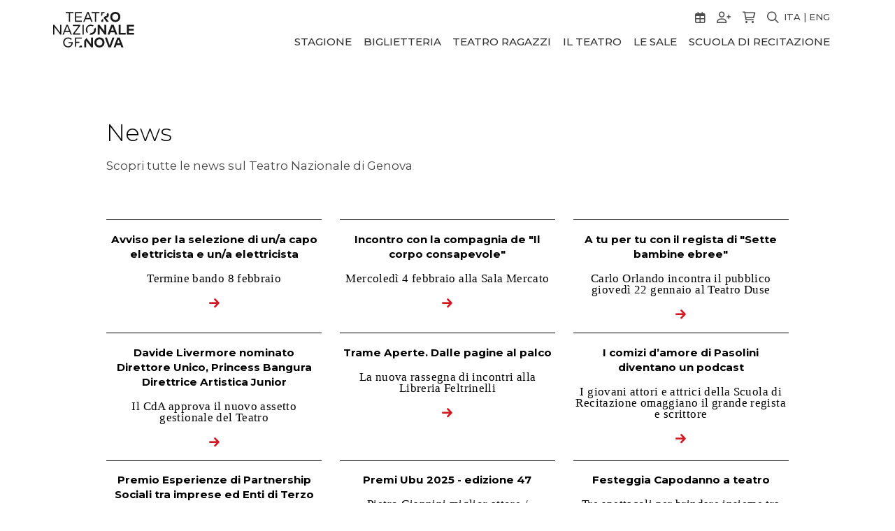

--- FILE ---
content_type: text/html; charset=UTF-8
request_url: https://www.teatronazionalegenova.it/news/quartetto-abbonamento-lirica-e-prosa/
body_size: 10316
content:
<!DOCTYPE html>
<html lang="it">

	<head profile="https://www.w3.org/2005/10/profile">

				
		<!-- Start cookieyes banner -->
		<script id="cookieyes" type="text/javascript" src="https://cdn-cookieyes.com/client_data/d830a5483dfccfca16616c00/script.js"></script>
		<!-- End cookieyes banner -->

		<!-- Google Tag Manager -->
		<script>
			(function(w,d,s,l,i){w[l]=w[l]||[];w[l].push({'gtm.start':
			new Date().getTime(),event:'gtm.js'});var f=d.getElementsByTagName(s)[0],
			j=d.createElement(s),dl=l!='dataLayer'?'&l='+l:'';j.async=true;j.src=
			'https://www.googletagmanager.com/gtm.js?id='+i+dl;f.parentNode.insertBefore(j,f);
			})(window,document,'script','dataLayer','GTM-5R9DRZQZ');
		</script>
		<!-- End Google Tag Manager -->


		<!-- <script type="text/javascript" src="/cookieconsent/"></script> -->
		

		<link rel="preconnect" href="https://fonts.googleapis.com">
		<link rel="preconnect" href="https://fonts.gstatic.com" crossorigin>

		<meta http-equiv="Content-Type" content="text/html; charset=utf-8">

		<meta name="viewport" content="width=device-width, initial-scale=1.0, minimum-scale=1.0, maximum-scale=3.0">

		<link rel="icon" href="/repository/files/202405291045466656EB3AC466D238976337.png?NC=1.0.545" sizes="32x32">
		<link rel="icon" href="/repository/files/202405291046026656EB4A60BEA620059735.png?NC=1.0.545" sizes="192x192">
		<link rel="apple-touch-icon" href="/repository/files/202405291046166656EB586FD27322653344.png?NC=1.0.545">
		<meta name="msapplication-TileImage" content="/repository/files/202405291046306656EB668EDBF736337510.png?NC=1.0.545">


		<link rel="stylesheet" type="text/css" href="/css/variables.css?NC=1.0.545">
		<link rel="stylesheet" type="text/css" href="/css/global.css?NC=1.0.545">
		<link rel="stylesheet" type="text/css" href="/css/header.css?NC=1.0.545">
		<link rel="stylesheet" type="text/css" href="/css/footer.css?NC=1.0.545">

		<link href="https://fonts.googleapis.com/css?family=Montserrat:200,300,400,500,600,700,800|Cardo:400,700&display=swap" rel="stylesheet" media="all">


		<link rel="stylesheet" href="/global/fonts/Fontawesome/fontawesome.css?NC=1.0.545">
		<link rel="stylesheet" href="/global/fonts/Tng/tng.css?NC=1.0.545">
		<link rel="stylesheet" href="/global/fonts/Themify/Themify.css?NC=1.0.545">

		<script src="/global/scripts/jquery/jquery.js?NC=1.0.545" type="text/javascript"></script>

		<script type="text/javascript" src="/global/scripts/jquery-modalpopup/modalpopup.js?NC=1.0.545"></script>
		<script type="text/javascript" src="/global/scripts/jquery-alertbox/alertbox.js?NC=1.0.545"></script>


		


		<!-- Script di accessibilità -->
		<link href="/global/scripts/readabler/css/readabler.min.css?NC=1.0.545" rel="stylesheet">
		<script src="/global/scripts/readabler/js/readabler.min.js?NC=1.0.545" defer></script>
		<meta http-equiv="Content-Secutiry-Policy" content="script-src 'self' 'unsafe-inline' 'unsafe-eval';">

		<script rel="preload" as="script" type="text/javascript" src="https://translate.google.com/translate_a/element.js?cb=googleTranslateElementInit"></script>
		
		<!-- Sovrascrivo il link di accessibilità READABLER perché dal min.js non funziona -->
		<script>

			$(document).ready(function() {
				setInterval(function() {
					$("#mdp-readabler-statement-btn").attr("href", "/accessibility-statement.htm");
				}, 300);
					
			});
		</script>


		
		<!-- Google Tag Manager -->
		<script>(function(w,d,s,l,i){w[l]=w[l]||[];w[l].push({'gtm.start':new Date().getTime(),event:'gtm.js'});var f=d.getElementsByTagName(s)[0],j=d.createElement(s),dl=l!='dataLayer'?'&l='+l:'';j.async=true;j.src='https://www.googletagmanager.com/gtm.js?id='+i+dl;f.parentNode.insertBefore(j,f);})(window,document,'script','dataLayer','GTM-5R9DRZQZ');</script>
		<!-- End Google Tag Manager -->


		<!-- Google Analytics -->
		<script async src="https://www.googletagmanager.com/gtag/js?id=G-XPR95Y2WMZ"></script>
		<script>
			window.dataLayer = window.dataLayer || [];
			function gtag(){dataLayer.push(arguments);}
			gtag('js', new Date());
			gtag('config', 'G-XPR95Y2WMZ');
		</script>
		<script>(function(i,s,o,g,r,a,m){i['GoogleAnalyticsObject']=r;i[r]=i[r]||function(){(i[r].q=i[r].q||[]).push(arguments)},i[r].l=1*new Date();a=s.createElement(o),m=s.getElementsByTagName(o)[0];a.async=1;a.src=g;m.parentNode.insertBefore(a,m)})(window,document,'script','//www.google-analytics.com/analytics.js','ga');</script>
		<!-- End Google Analytics -->


		<link rel="stylesheet" type="text/css" href="/css/notizie.css?NC=1.0.545">
		<!-- <link rel="stylesheet" type="text/css" href="/css/box_notizia_verticale.css?NC=1.0.545"> -->

		<title>Notizie - Teatro Nazionale</title>

	</head>

<body>

			<div id="NewsContainer">

			<h2 id="Title">News</h2>
			<h4 id="SubTitle">Scopri tutte le news sul Teatro Nazionale di Genova</h4>

			<div id="ElencoNews">

			
				<div class="NewsBox">
					<a href="/news/avviso-selezione-capo-elettricista-elettricista.htm">
						<div class="TextBox">

							<p class="Title">Avviso per la selezione di un/a capo elettricista e un/a elettricista</p>

															<p class="SubTitle">Termine bando 8 febbraio </p>
							
							<i class="fas fa-arrow-right"></i>

						</div>
					</a>
				</div>



			
				<div class="NewsBox">
					<a href="/news/incontro-compagnia-de-corpo-consapevole.htm">
						<div class="TextBox">

							<p class="Title">Incontro con la compagnia de &quot;Il corpo consapevole&quot;</p>

															<p class="SubTitle">Mercoledì 4 febbraio alla Sala Mercato</p>
							
							<i class="fas fa-arrow-right"></i>

						</div>
					</a>
				</div>



			
				<div class="NewsBox">
					<a href="/news/tu-tu-regista-sette-bambine-ebree.htm">
						<div class="TextBox">

							<p class="Title">A tu per tu con il regista di &quot;Sette bambine ebree&quot;</p>

															<p class="SubTitle">Carlo Orlando incontra il pubblico giovedì 22 gennaio al Teatro Duse</p>
							
							<i class="fas fa-arrow-right"></i>

						</div>
					</a>
				</div>



			
				<div class="NewsBox">
					<a href="/news/davide-livermore-nominato-direttore-unico-princess-bangura-direttrice-artistica-junior.htm">
						<div class="TextBox">

							<p class="Title">Davide Livermore nominato Direttore Unico, Princess Bangura Direttrice Artistica Junior</p>

															<p class="SubTitle">Il CdA approva il nuovo assetto gestionale del Teatro</p>
							
							<i class="fas fa-arrow-right"></i>

						</div>
					</a>
				</div>



			
				<div class="NewsBox">
					<a href="/news/trame-aperte-dalle-pagine-palco.htm">
						<div class="TextBox">

							<p class="Title">Trame Aperte. Dalle pagine al palco</p>

															<p class="SubTitle">La nuova rassegna di incontri alla Libreria Feltrinelli</p>
							
							<i class="fas fa-arrow-right"></i>

						</div>
					</a>
				</div>



			
				<div class="NewsBox">
					<a href="/news/comizi-amore-pasolini-diventano-podcast.htm">
						<div class="TextBox">

							<p class="Title">I comizi d’amore di Pasolini diventano un podcast</p>

															<p class="SubTitle">I giovani attori e attrici della Scuola di Recitazione omaggiano il grande regista e scrittore</p>
							
							<i class="fas fa-arrow-right"></i>

						</div>
					</a>
				</div>



			
				<div class="NewsBox">
					<a href="/news/premio-esperienze-partnership-sociali-imprese-ed-enti-terzo-settore.htm">
						<div class="TextBox">

							<p class="Title">Premio Esperienze di Partnership Sociali tra imprese ed Enti di Terzo Settore</p>

															<p class="SubTitle">Menzione speciale per il progetto Teatro senza barriere</p>
							
							<i class="fas fa-arrow-right"></i>

						</div>
					</a>
				</div>



			
				<div class="NewsBox">
					<a href="/news/premi-ubu-2025-edizione-47.htm">
						<div class="TextBox">

							<p class="Title">Premi Ubu 2025 - edizione 47</p>

															<p class="SubTitle">Pietro Giannini miglior attore / performer under35</p>
							
							<i class="fas fa-arrow-right"></i>

						</div>
					</a>
				</div>



			
				<div class="NewsBox">
					<a href="/news/festeggia-capodanno-teatro.htm">
						<div class="TextBox">

							<p class="Title">Festeggia Capodanno a teatro</p>

															<p class="SubTitle">Tre spettacoli per brindare insieme tra risate, acrobazie e meraviglia.</p>
							
							<i class="fas fa-arrow-right"></i>

						</div>
					</a>
				</div>



			
				<div class="NewsBox">
					<a href="/news/orari-biglietterie.htm">
						<div class="TextBox">

							<p class="Title">Orari biglietterie</p>

															<p class="SubTitle">Nelle prossime festività</p>
							
							<i class="fas fa-arrow-right"></i>

						</div>
					</a>
				</div>



			
				<div class="NewsBox">
					<a href="/news/dove-atterra-sputnik.htm">
						<div class="TextBox">

							<p class="Title">Dove atterra lo Sputnik</p>

															<p class="SubTitle">Tutte le iniziative attorno allo spettacolo &quot;Sputnik Sweetheart&quot;</p>
							
							<i class="fas fa-arrow-right"></i>

						</div>
					</a>
				</div>



			
				<div class="NewsBox">
					<a href="/news/augura-buone-feste-regalando-magia-teatro.htm">
						<div class="TextBox">

							<p class="Title">Augura buone feste regalando la magia del teatro</p>

															<p class="SubTitle">Dall&#039;1 dicembre al 6 gennaio è disponibile la Carta Natale</p>
							
							<i class="fas fa-arrow-right"></i>

						</div>
					</a>
				</div>



			
				<div class="NewsBox">
					<a href="/news/black-friday.htm">
						<div class="TextBox">

							<p class="Title">Black Friday</p>

															<p class="SubTitle">Il 28, 29 e 30 novembre la Carta Natale è ancora più vantaggiosa</p>
							
							<i class="fas fa-arrow-right"></i>

						</div>
					</a>
				</div>



			
				<div class="NewsBox">
					<a href="/news/inaugurato-anno-accademico-scuola-recitazione.htm">
						<div class="TextBox">

							<p class="Title">Inaugurato l’anno accademico della Scuola di Recitazione</p>

															<p class="SubTitle">Ecco i nuovi allievi e allieve del Corso di Alta Formazione</p>
							
							<i class="fas fa-arrow-right"></i>

						</div>
					</a>
				</div>



			
				<div class="NewsBox">
					<a href="/news/gio-evan-26-novembre-si-apre-teatro-live.htm">
						<div class="TextBox">

							<p class="Title">Con Gio Evan il 26 novembre si apre &quot;Il Teatro è LIVE&quot;</p>

															<p class="SubTitle">Concerti pop e musical al Teatro Ivo Chiesa</p>
							
							<i class="fas fa-arrow-right"></i>

						</div>
					</a>
				</div>



			
				<div class="NewsBox">
					<a href="/news/tu-tu-regista-carnage.htm">
						<div class="TextBox">

							<p class="Title">A tu per tu con il regista di &quot;Carnage&quot;</p>

															<p class="SubTitle">Antonio Zavatteri incontra il pubblico mercoledì 26 novembre al Teatro Duse</p>
							
							<i class="fas fa-arrow-right"></i>

						</div>
					</a>
				</div>



			
				<div class="NewsBox">
					<a href="/news/si-rinnova-collaborazione-integra-fragrances.htm">
						<div class="TextBox">

							<p class="Title">Si rinnova la collaborazione con Integra Fragrances</p>

															<p class="SubTitle">Il logo olfattivo &quot;Ivo&quot; per un’esperienza sensoriale diversa</p>
							
							<i class="fas fa-arrow-right"></i>

						</div>
					</a>
				</div>



			
				<div class="NewsBox">
					<a href="/news/10-anni-tedx-genova-palco-teatro-ivo-chiesa.htm">
						<div class="TextBox">

							<p class="Title">10 anni di TEDx Genova sul palco del Teatro Ivo Chiesa</p>

															<p class="SubTitle">Sabato 15 e domenica 16 novembre</p>
							
							<i class="fas fa-arrow-right"></i>

						</div>
					</a>
				</div>



			
				<div class="NewsBox">
					<a href="/news/de-gustibus-2026-call-internazionale-nuova-drammaturgia-under-35.htm">
						<div class="TextBox">

							<p class="Title">De Gustibus 2026: call internazionale per nuova drammaturgia under 35</p>

															<p class="SubTitle">International call for New Playwriting Under 35</p>
							
							<i class="fas fa-arrow-right"></i>

						</div>
					</a>
				</div>



			
				<div class="NewsBox">
					<a href="/news/parita-genere.htm">
						<div class="TextBox">

							<p class="Title">Parità di genere</p>

															<p class="SubTitle">L’impegno del Teatro per un ambiente di lavoro equo e inclusivo</p>
							
							<i class="fas fa-arrow-right"></i>

						</div>
					</a>
				</div>



			
				<div class="NewsBox">
					<a href="/news/avviso-selezione-n-1-operaio-capo-elettricista.htm">
						<div class="TextBox">

							<p class="Title">Avviso per la selezione di n.1 operaio/a Capo elettricista</p>

															<p class="SubTitle">online da lunedì 3 novembre 2025</p>
							
							<i class="fas fa-arrow-right"></i>

						</div>
					</a>
				</div>



			
				<div class="NewsBox">
					<a href="/news/luca-ronconi-visioni-parole-prossimi-appuntamenti.htm">
						<div class="TextBox">

							<p class="Title">Luca Ronconi fra visioni e parole - prossimi appuntamenti</p>

															<p class="SubTitle">Ciclo di incontri nel foyer del Teatro Ivo Chiesa dedicato al grande regista</p>
							
							<i class="fas fa-arrow-right"></i>

						</div>
					</a>
				</div>



			
				<div class="NewsBox">
					<a href="/news/ultimi-giorni-partecipare-call-warm-up.htm">
						<div class="TextBox">

							<p class="Title">Ultimi giorni per partecipare alla call di Warm up!</p>

															<p class="SubTitle">Nuova tappa del Progetto CorpoCivico</p>
							
							<i class="fas fa-arrow-right"></i>

						</div>
					</a>
				</div>



			
				<div class="NewsBox">
					<a href="/news/info-teatro-gustavo-modena.htm">
						<div class="TextBox">

							<p class="Title">Info Teatro Gustavo Modena</p>

															<p class="SubTitle">Sabato 1° novembre biglietteria chiusa</p>
							
							<i class="fas fa-arrow-right"></i>

						</div>
					</a>
				</div>



			
				<div class="NewsBox">
					<a href="/news/daria-bignardi-presenta-nuovo-libro-teatro-eleonora-duse.htm">
						<div class="TextBox">

							<p class="Title">Daria Bignardi presenta il nuovo libro al Teatro Eleonora Duse</p>

															<p class="SubTitle">Lunedì 3 novembre ore 18</p>
							
							<i class="fas fa-arrow-right"></i>

						</div>
					</a>
				</div>



			
				<div class="NewsBox">
					<a href="/news/inaugurazione-rassegna-teatro-ragazzi-sabato-teatro.htm">
						<div class="TextBox">

							<p class="Title">Inaugurazione della rassegna di teatro ragazzi Sabato a teatro</p>

															<p class="SubTitle">Sabato 25 ottobre festa in piazza con musica e laboratori prima dello spettacolo &quot;Oh Oh&quot;</p>
							
							<i class="fas fa-arrow-right"></i>

						</div>
					</a>
				</div>



			
				<div class="NewsBox">
					<a href="/news/premio-ivo-chiesa-incontra-premi-anct.htm">
						<div class="TextBox">

							<p class="Title">Il Premio Ivo Chiesa incontra i Premi ANCT</p>

															<p class="SubTitle">La cerimonia di premiazione al Teatro Ivo Chiesa lunedì 20 ottobre</p>
							
							<i class="fas fa-arrow-right"></i>

						</div>
					</a>
				</div>



			
				<div class="NewsBox">
					<a href="/news/teatro-senza-barriere.htm">
						<div class="TextBox">

							<p class="Title">Teatro senza barriere</p>

															<p class="SubTitle">10 spettacoli accessibili alle persone non vedenti</p>
							
							<i class="fas fa-arrow-right"></i>

						</div>
					</a>
				</div>



			
				<div class="NewsBox">
					<a href="/news/psicoterapeuta-matteo-lancini-scena-chiamami-adulto.htm">
						<div class="TextBox">

							<p class="Title">Lo psicoterapeuta Matteo Lancini in scena con &quot;Chiamami adulto&quot;</p>

															<p class="SubTitle">28 ottobre al Teatro Eleonora Duse in collaborazione con Festival della Scienza</p>
							
							<i class="fas fa-arrow-right"></i>

						</div>
					</a>
				</div>



			
				<div class="NewsBox">
					<a href="/news/luca-ronconi-visioni-parole.htm">
						<div class="TextBox">

							<p class="Title">Luca Ronconi fra visioni e parole</p>

															<p class="SubTitle">Ciclo di incontri nel foyer del Teatro Ivo Chiesa dedicato al grande regista</p>
							
							<i class="fas fa-arrow-right"></i>

						</div>
					</a>
				</div>



			
				<div class="NewsBox">
					<a href="/news/call-workshop-warm-up.htm">
						<div class="TextBox">

							<p class="Title">Call per workshop Warm up!</p>

															<p class="SubTitle">Nuova tappa del Progetto CorpoCivico</p>
							
							<i class="fas fa-arrow-right"></i>

						</div>
					</a>
				</div>



			
				<div class="NewsBox">
					<a href="/news/raccontando-elettra.htm">
						<div class="TextBox">

							<p class="Title">Raccontando Elettra</p>

															<p class="SubTitle">Cinque dialoghi intorno a &quot;Il lutto si addice ad Elettra&quot;</p>
							
							<i class="fas fa-arrow-right"></i>

						</div>
					</a>
				</div>



			
				<div class="NewsBox">
					<a href="/news/semplicemente-piera-manuel-giliberti-documentario-dedica-piera-degli-esposti.htm">
						<div class="TextBox">

							<p class="Title">&quot;Semplicemente Piera&quot; di Manuel Giliberti, documentario-dedica per Piera Degli Esposti</p>

															<p class="SubTitle">Mercoledì 1 ottobre al Cinema Sivori</p>
							
							<i class="fas fa-arrow-right"></i>

						</div>
					</a>
				</div>



			
				<div class="NewsBox">
					<a href="/news/pomeriggio-dedicato-voi-insegnanti.htm">
						<div class="TextBox">

							<p class="Title">Un pomeriggio dedicato a voi insegnanti</p>

															<p class="SubTitle">Giovedì 2 ottobre - Teatro Gustavo Modena</p>
							
							<i class="fas fa-arrow-right"></i>

						</div>
					</a>
				</div>



			
				<div class="NewsBox">
					<a href="/news/dalia-voce-esilio-coro-giovani-palestinesi-palco-teatro-modena.htm">
						<div class="TextBox">

							<p class="Title">Dalia, Voce d’esilio: un coro di giovani palestinesi sul palco del Teatro Modena</p>

															<p class="SubTitle">Mercoledì 24 settembre ore 18.30, ingresso libero</p>
							
							<i class="fas fa-arrow-right"></i>

						</div>
					</a>
				</div>



			
				<div class="NewsBox">
					<a href="/news/venerdi-12-settembre-maschere-teatro-roma.htm">
						<div class="TextBox">

							<p class="Title">Venerdì 12 settembre, le Maschere del Teatro, a Roma</p>

															<p class="SubTitle">Carlo Sciaccaluga, nella terna dei migliori registi per EQUUS di Peter Shaffer</p>
							
							<i class="fas fa-arrow-right"></i>

						</div>
					</a>
				</div>



			
				<div class="NewsBox">
					<a href="/news/hai-abbonamento.htm">
						<div class="TextBox">

							<p class="Title">Hai l&#039;abbonamento?</p>

															<p class="SubTitle">Scopri come prenotare i tuoi spettacoli dal sito</p>
							
							<i class="fas fa-arrow-right"></i>

						</div>
					</a>
				</div>



			
				<div class="NewsBox">
					<a href="/news/avviso-selezione-n-1-operaio-addetto-pulizie.htm">
						<div class="TextBox">

							<p class="Title">Avviso per la selezione di n.1 operaio/a addetto/a alle pulizie</p>

															<p class="SubTitle">online da lunedì 8 settembre 2025</p>
							
							<i class="fas fa-arrow-right"></i>

						</div>
					</a>
				</div>



			
				<div class="NewsBox">
					<a href="/news/biglietti-abbonamenti-via-vendite-nuova-stagione.htm">
						<div class="TextBox">

							<p class="Title">Biglietti e abbonamenti: via alle vendite per la nuova stagione!</p>

															<p class="SubTitle">Dal 10 settembre acquisti online o telefonici. Dal 15 settembre accesso libero alle biglietterie</p>
							
							<i class="fas fa-arrow-right"></i>

						</div>
					</a>
				</div>



			
				<div class="NewsBox">
					<a href="/news/traiettoria-calante-pietro-giannini.htm">
						<div class="TextBox">

							<p class="Title">La traiettoria calante di Pietro Giannini</p>

															<p class="SubTitle">A Palazzo Tursi, il 13 agosto, vigilia del settimo anniversario del crollo del Ponte Morandi</p>
							
							<i class="fas fa-arrow-right"></i>

						</div>
					</a>
				</div>



			
				<div class="NewsBox">
					<a href="/news/raggio-bianco-debutta-festival-borgio-verezzi.htm">
						<div class="TextBox">

							<p class="Title">Il raggio bianco debutta al Festival di Borgio Verezzi</p>

															<p class="SubTitle">Il 6 e 7 agosto in prima nazionale</p>
							
							<i class="fas fa-arrow-right"></i>

						</div>
					</a>
				</div>



			
				<div class="NewsBox">
					<a href="/news/the-other-side-regia-marcela-serli-borgio-verezzi-22-23-luglio.htm">
						<div class="TextBox">

							<p class="Title">The Other Side con la regia di Marcela Serli a Borgio Verezzi il 22 e 23 luglio</p>

															<p class="SubTitle">Il testo di Dorfman interpretato dal trio Pozzi, Alberti, Sartori sarà poi a Genova in aprile</p>
							
							<i class="fas fa-arrow-right"></i>

						</div>
					</a>
				</div>



			
				<div class="NewsBox">
					<a href="/news/festival-grec-barcellona-prima-assoluta-historia-amor-history-of-love.htm">
						<div class="TextBox">

							<p class="Title">Al Festival GREC di Barcellona la prima assoluta di Historia del Amor (History of Love)</p>

															<p class="SubTitle">Agrupación Señor Serrano sarà in Italia in ottobre tra il Festival delle Colline Torinesi, il CSS di Udine e Genova</p>
							
							<i class="fas fa-arrow-right"></i>

						</div>
					</a>
				</div>



			
				<div class="NewsBox">
					<a href="/news/ultimi-giorni-abbonarti-promozione-estiva-2025.htm">
						<div class="TextBox">

							<p class="Title">Ultimi giorni per abbonarti con la promozione estiva</p>

															<p class="SubTitle">Solo venerdì 11 e lunedì 14 luglio in biglietteria e al telefono, poi online fino al 20 luglio</p>
							
							<i class="fas fa-arrow-right"></i>

						</div>
					</a>
				</div>



			
				<div class="NewsBox">
					<a href="/news/estate-festival.htm">
						<div class="TextBox">

							<p class="Title">L&#039;estate dei Festival</p>

															<p class="SubTitle">Tra luglio e agosto, titoli e debutti delle produzioni del Teatro Nazionale di Genova</p>
							
							<i class="fas fa-arrow-right"></i>

						</div>
					</a>
				</div>



			
				<div class="NewsBox">
					<a href="/news/donne-corrono-nuovo-progetto-laura-sicignano.htm">
						<div class="TextBox">

							<p class="Title">Donne che corrono, il nuovo progetto di Laura Sicignano</p>

															<p class="SubTitle">Lo spettacolo in scena dal 30 settembre alla Sala Mercato</p>
							
							<i class="fas fa-arrow-right"></i>

						</div>
					</a>
				</div>



			
				<div class="NewsBox">
					<a href="/news/allerta-meteo-caldo.htm">
						<div class="TextBox">

							<p class="Title">Allerta meteo per caldo?</p>

															<p class="SubTitle">Abbonati al telefono oppure online</p>
							
							<i class="fas fa-arrow-right"></i>

						</div>
					</a>
				</div>



			
				<div class="NewsBox">
					<a href="/news/scopriamo-insieme-nuova-stagione.htm">
						<div class="TextBox">

							<p class="Title">Scopriamo insieme la nuova stagione</p>

															<p class="SubTitle">Giovedì 19 giugno ore 17.30 al Teatro Ivo Chiesa</p>
							
							<i class="fas fa-arrow-right"></i>

						</div>
					</a>
				</div>



			
				<div class="NewsBox">
					<a href="/news/traiettoria-calante-pietro-giannini-rai-radio3.htm">
						<div class="TextBox">

							<p class="Title">La traiettoria calante di e con Pietro Giannini su Rai Radio3</p>

															<p class="SubTitle">Sabato 17 maggio per la 3ª edizione di FUTUROpresente</p>
							
							<i class="fas fa-arrow-right"></i>

						</div>
					</a>
				</div>



			
				<div class="NewsBox">
					<a href="/news/ecco-nuovo-bando-scuola-recitazione.htm">
						<div class="TextBox">

							<p class="Title">Ecco il nuovo bando per la Scuola di Recitazione</p>

															<p class="SubTitle">Iscrizione aperte sino al 18 luglio</p>
							
							<i class="fas fa-arrow-right"></i>

						</div>
					</a>
				</div>



			
				<div class="NewsBox">
					<a href="/news/dona-tuo-5-x-1000-teatro-nazionale-genova.htm">
						<div class="TextBox">

							<p class="Title">Dona il tuo 5 x 1000 al Teatro Nazionale di Genova</p>

															<p class="SubTitle">Un aiuto concreto alla Cultura e al nostro Teatro</p>
							
							<i class="fas fa-arrow-right"></i>

						</div>
					</a>
				</div>



			
				<div class="NewsBox">
					<a href="/news/cerchiamo-attrici-nuovo-spettacolo.htm">
						<div class="TextBox">

							<p class="Title">Cerchiamo attrici per un nuovo spettacolo</p>

															<p class="SubTitle">Call per “Donne che corrono” aperta sino alle ore 12 del 2 marzo 2025</p>
							
							<i class="fas fa-arrow-right"></i>

						</div>
					</a>
				</div>



			
				<div class="NewsBox">
					<a href="/news/sergio-mattarella-teatro-nazionale-genova-25-aprile.htm">
						<div class="TextBox">

							<p class="Title">Sergio Mattarella al Teatro Nazionale di Genova il 25 aprile</p>

															<p class="SubTitle">Il Presidente sarà al Teatro Ivo Chiesa per “D’Oro. Il sesto senso partigiano”</p>
							
							<i class="fas fa-arrow-right"></i>

						</div>
					</a>
				</div>



			
			</div>

		</div>
		
	<div style="clear:both;"></div>

	 
	<div id="google_translate_element"></div>



	<div id="Header">
	
		<div class="Inner">

			<a href="/" class="Logo"><img src="/repository/files/20241119165039673CB3CFE0170790749009.svg" alt=""></a>

			<div id="MenuMobileDropDown">

				<div id="HeaderStatic">

					<ul>

						<li><a href="/calendario.htm"><i class="fa-regular fa-calendar-days fa-lg"></i></a></li>

													<li><span onclick="window.location.href='/utente/registrazione.htm'"><i class="LoginButton fa-regular fa-user-plus fa-lg" title="Accedi o Registrati"></i></span></li>
						
												
						<li><a href="/rassegne/fuori-cartellone.htm"><i class="fa-regular fa-cart-shopping fa-lg"></i></a></li>

						<li><span href="javascript:void(0);" onclick="javascript:openSearchBox();"><i class="fa-regular fa-magnifying-glass fa-lg"></i></span></li>


						<li><span onclick="javascript:dismissGoogleTranslate();">ITA</span>  |  <span onclick="javascript:TranslatePage('EN');">ENG</span>
						
					</ul>

				</div>



				<div id="HeaderMenu">

					<ul id="HeaderSubMenu">

						<li>
							
							<form method="GET" id="searchForm">

						        <input type="text" id="cerca" placeholder="Cerca"></input>

						        <button type="submit" id="button" class="fa-regular fa-magnifying-glass fa-lg"></button>

					    	</form>

						</li>


					</ul>

					
<ul>
	<li onclick='javascript:SubMenuToggle(this);'>Stagione<ul class='SubItems'>
		<li><a href='/rassegne/cartellone-2025-26.htm'>Cartellone 2025 / 2026</a></li>
		<li><a href='/rassegne/festival-dell-eccellenza-al-femminile.htm'>Festival dell'Eccellenza al Femminile</a></li>
		<li><a href='/rassegne/sabato-a-teatro.htm'>Sabato a teatro</a></li>
		<li><a href='/rassegne/jazz-and-breakfast.htm'>Jazz’n’Breakfast</a></li>
		<li><a href=' /spettacoli-in-tourn-e.htm'>Spettacoli in tournée</a></li>
		<li><a href='/rassegne/attivit-culturali.htm'>Attività culturali</a></li>
		<li><a href='/premio-internazionale-ivo-chiesa-una-vita-per-il-teatro.htm'>Premio Internazionale Ivo Chiesa</a></li>
		<li><a href='/rassegne/fuori-cartellone.htm'>Fuori cartellone</a></li>
	</ul></li>
	<li onclick='javascript:SubMenuToggle(this);'>Biglietteria<ul class='SubItems'>
		<li><a href='/info-e-biglietti.htm'>Info e biglietti</a></li>
		<li><a href='/abbonati-adesso-conviene.htm'>Abbonati, conviene!</a></li>
		<li><a href='/gestisci-il-tuo-abbonamento.htm'>Gestisci il tuo abbonamento</a></li>
		<li><a href='/regolamento-in-sala.htm'>Regolamento in sala</a></li>
		<li><a href='/bonus-cultura.htm'>Bonus Cultura</a></li>
		<li><a href='/accessibilita.htm'>Accessibilità</a></li>
		<li><a href='/FAQ.htm'>FAQ info varie</a></li>
	</ul></li>
	<li onclick='javascript:SubMenuToggle(this);'>Teatro ragazzi<ul class='SubItems'>
		<li><a href='/rassegne/sabato-a-teatro.htm'>Sabato a teatro</a></li>
		<li><a href='/rassegne/matin-e-per-le-scuole.htm'>Matinée per le scuole</a></li>
		<li><a href='/in-tournee.htm'>In tournée</a></li>
		<li><a href='/progetti-percorsi-e-proposte-per-le-scuole.htm'>Progetti per le scuole</a></li>
	</ul></li>
	<li onclick='javascript:SubMenuToggle(this);'>Il Teatro<ul class='SubItems'>
		<li><a href='/chi-siamo.htm'>Chi siamo</a></li>
		<li><a href='/la-direzione-davide-livermore.htm'>La direzione: Davide Livermore</a></li>
		<li><a href='/il-restyling-del-teatro-ivo-chiesa.htm'>Il restyling del Teatro Ivo Chiesa</a></li>
		<li><a href='/agenda-onu-2030.htm'>Agenda ONU 2030</a></li>
		<li><a href='/accessibilita.htm'>Accessibilità</a></li>
		<li><a href='/amministrazione-trasparente.htm'>Amministrazione trasparente</a></li>
		<li><a href='/art-bonus.htm'>Art Bonus</a></li>
		<li><a href='/news/dona-tuo-5-x-1000-teatro-nazionale-genova.htm'>5 x 1000</a></li>
		<li><a href='/partner-e-sponsor.htm'>Partner e sponsor</a></li>
		<li><a href='/amici-teatro-nazionale-genova.htm'>Amici Teatro Nazionale di Genova</a></li>
		<li><a href='/contatti.htm'>Contatti</a></li>
	</ul></li>
	<li onclick='javascript:SubMenuToggle(this);'>Le sale<ul class='SubItems'>
		<li><a href='/teatro-ivo-chiesa.htm'>Teatro Ivo Chiesa</a></li>
		<li><a href='/teatro-gustavo-modena.htm'>Teatro Gustavo Modena</a></li>
		<li><a href='/teatro-eleonora-duse.htm'>Teatro Eleonora Duse</a></li>
		<li><a href='/sala-mercato.htm'>Sala Mercato</a></li>
		<li><a href='/affitta-i-nostri-spazi.htm'>Affitta i nostri spazi</a></li>
	</ul></li>
	<li onclick='javascript:SubMenuToggle(this);'>Scuola di recitazione<ul class='SubItems'>
		<li><a href='/corso-alta-formazione.htm'>Corso Alta Formazione</a></li>
		<li><a href='/repository/files/20251120164448691F3770D3E1A946171388.pdf'>Esito finale Bando 2025</a></li>
		<li><a href='/master.htm'>Master</a></li>
		<li><a href='/storia-della-scuola.htm'>La storia della scuola</a></li>
		<li><a href='/contatti-scuola.htm'>Contatti scuola</a></li>
	</ul></li>
</ul>


					<ul id="LangMenu">

						<li><span onclick="javascript:dismissGoogleTranslate();">ITA</span>  |  <span onclick="javascript:TranslatePage('EN');">ENG</span></li>

					</ul>
					
				</div>

			</div>

			<!-- <div id="CercaMenu">

				<span class="icon-menu-item tng-lens menu-item menu-item-type-custom menu-item-object-custom menu-item-has-children" onclick="javascript:doSearch();">Ricerca globale</span></li>
				<input placeholder="Cerca" type="text">

			</div> -->

			
			
			<div id="MobileMenu">
				
				<ul>

					<li><a href="/calendario.htm"><i class="fa-light fa-calendar-days fa-lg"></i></a></li>


											<li><span onclick="window.location.href='/utente/registrazione.htm'" class="LoginButton" title="Accedi/Registrati"><i class="fa-light fa-user-plus" style="color: #181818;"></i></span></li>
					
											
											<li><span id="MobileHamburger" onclick="javascript:MobileMenuToggle();"><i class="fa-light fa-bars"></i></span></li>
					

				</ul>

			</div>
						
		</div>

	</div>



	<style>

		#google_translate_element, .skiptranslate {
			display: none !important;
	    }

	    

	</style>






	<script type="text/javascript">


		$('#searchForm').on('submit', function(e) {
		  e.preventDefault();

		  var valore = $('#cerca').val(); 
		  valore = valore.toLowerCase().trim().replace(/\s+/g, '-').replace(/[^\w\-]+/g, '').replace(/\-\-+/g, '-').replace(/^-+/, '').replace(/-+$/, ''); 

		  window.top.location.href = 'https://www.teatronazionalegenova.it/cerca/' + valore + '.htm';

		});

		

		function MobileMenuToggle(){

			var MenuIsOpen = $("#MenuMobileDropDown").css("display")=="block"?true:false;

			if(MenuIsOpen==true){ 
				$("#MenuMobileDropDown").css("display","none");
			} else {
				$("#MenuMobileDropDown").css("display","block");
			}

		}

		

		function SubMenuToggle(obj){
			var $obj = $(obj);
			var $element = ($obj.find(".SubItems"));
			var SubMenuIsOpen = $element.length > 0 && $element.first().css("display") === "block" ?true:false;
			if(SubMenuIsOpen==true){ 
				$element.first().removeClass('visibile');
				// console.log('menù chiuso');
			} else {
				$element.first().addClass('visibile');
				// console.log('menù aperto');
			}			
		}

		function openSearchBox() {
				Modal = new ModalPopup();
				Modal.Url = "/cerca-box.htm";
				Modal.Width = "30rem";
				Modal.Height = "15rem";
				Modal.Padding = 10;
				Modal.CloseButton = true;
				Modal.Open();

				parent.Modal.Resize("30rem","15rem");
		}
 
    				
		function doSearch(){
			if($("#qq").val().length>0){
				var Url = "/cerca/"+ConvertToSeoUrl($("#qq").val())+".htm";
				document.location.href = Url;
			}
		}

		function checkSearch(){
			if(event.keyCode===13){
				doSearch();
			}
		}

	    function ConvertToSeoUrl(string){
	        if (string.length>0) {
	            text = string.toLowerCase().split(' ').join('-');
	            return text;
	        } else {
	            return "";
	        }
	    }

		$(document).ready(function() {
			$("*:contains('privacy')").each(function() {
		        if ($(this).children().length === 0) { // l'ho messo così perchè se avessimo degli elementi figli non la aggiunge(altrimenti finirei per non tradurre niente)
		            $(this).addClass("notranslate");
		        }
		    });
		});


		var gt = null;

		function googleTranslateElementInit() {
	    		// gt = new google.translate.TranslateElement({pageLanguage: 'it', autoDisplay: true}, 'google_translate_element');
	    		new google.translate.TranslateElement({pageLanguage: 'it', autoDisplay: true}, 'google_translate_element');
	    		console.log("Translate started!");
	    	}
    	function TranslatePage(Lang){
    		console.log("Requested translation to "+Lang)
    		var a = document.querySelector("#google_translate_element select");
    		if(typeof a !=="undefined"){
    			var b = a.options;
    			for (var i = 0; i < b.length; i++) { //console.log(b[i]);
    			    if (b[i].value==Lang.toLowerCase()) { 
    			        a.selectedIndex=i;
    					a.dispatchEvent(new Event('change'));
    			    }
    			}
    		}
    	}

    	function dismissGoogleTranslate() {

		//	trova l'iframe di google translate
		    var iframe = document.getElementsByClassName('goog-te-banner-frame')[0] 
		              || document.getElementById(':1.container');
		    if (!iframe) return;

		//	trova il bottone all'interno dell'iframe
		    var innerDoc = iframe.contentDocument || iframe.contentWindow.document;
		    var restore_el = innerDoc.getElementsByTagName("button");

		//	simula il click sul bottone trovato in precedenza
		    for (var i = 0; i < restore_el.length; i++) {
		        if (restore_el[i].id.indexOf("restore") >= 0) {
		            restore_el[i].click();
		            return;
		        }
		    }
		}

	</script>

	<script rel="preload" as="script" type="text/javascript" src="https://translate.google.com/translate_a/element.js?cb=googleTranslateElementInit"></script>


	</script>

	
		<div id="Footer">

		<div id="Row1">

			<div id="Newsletter">
				
				<p>NEWSLETTER</p>
				<span onclick="javascript:openNewsletterBox();">
					<span>iscriviti adesso</span>
				</span>

			</div>

			<div>
				
			</div>

			<div id="Social">
				
				<p>seguici</p>

				<a href="https://www.facebook.com/TeatroNazionaleGenova/" target="blank">
					<img src="/repository/files/2025041812553668022FA856D13810889908.svg" alt="">
				</a>

				<a href="https://www.instagram.com/teatronazionalegenova/" target="blank">
					<img src="/repository/files/2025041812555468022FBA138FC101100141.svg" alt="">
				</a>

				<a href="https://www.youtube.com/channel/UCzxDPnHxSiVcS7xgw3rdW5A?view_as=subscriber" target="blank">
					<img src="/repository/files/2025041812560968022FC9AA369511342898.svg" alt="">
				</a>

				<a href="https://x.com/teatrodigenova" target="blank">
					<img src="/repository/files/2025041812562768022FDB7884C497204038.svg" alt="">
				</a>

				<a href="https://www.tiktok.com/@teatronazionalegenova" target="blank">
					<img src="/repository/files/2025041812564268022FEA43547983960720.svg" alt="">
				</a>

				<a href="https://it.linkedin.com/company/teatronazionalegenova" target="blank">
					<img src="/repository/files/2025041812565768022FF902365338259501.svg" alt="">
				</a>
				
			</div>

		</div>

		<div id="SfondoVerde">

			<div id="Row2">

				<div id="Sale">

					<p>TEATRO NAZIONALE DI GENOVA</p>

					<a href="/teatro-ivo-chiesa.htm">Teatro Ivo Chiesa</a><br>
					<a href="/teatro-gustavo-modena.htm">Teatro Eleonora Duse</a><br>
					<a href="/teatro-eleonora-duse.htm">Teatro Gustavo Modena</a><br>
					<a href="/sala-mercato.htm">Sala Mercato</a>

				</div>

				<div id="Contatti">

					<a href="tel:+390105342720"><img src="/repository/files/2025042209533268074AFC6457C319913529.svg" alt="">info spettacoli 010 5342 720</a><br>
					<a href="mailto:teatro@teatronazionalegenova.it"><img src="/repository/files/2025042209534668074B0A35DB5932178209.svg" alt="">teatro@teatronazionalegenova.it</a><br>
					<a href="mailto:biglietteria@teatronazionalegenova.it"><img src="/repository/files/2025042209534668074B0A35DB5932178209.svg" alt="">biglietteria@teatronazionalegenova.it</a>

				</div>

				<div id="Info">

					<p>Direzione e uffici</p>
					<p>piazza Borgo Pila 42 Genova</p>
					<p>010 5342 1</p>

					<p>2025 Teatro Nazionale di Genova</p>
					<p>P.IVA / Codice fiscale 00278900105</p>

					<p id="Policy"><a href="/privacy.htm">Privacy</a> / <a href="/cookie-policy.htm">Cookies</a></p>

				</div>

			</div>

		</div>

		<div id="Row3">

			<div id="Sponsor">
				
				<img src="/repository/files/20241121143603673F37432A2F4538370007.jpg?NC=1.0.545" alt="">

				<img src="/repository/files/20241121143630673F375EE15AF930267679.jpg?NC=1.0.545" alt="">

				<img src="/repository/files/20241121143653673F377563F49920101739.jpg?NC=1.0.545" alt="">

				<img src="/repository/files/20241121143827673F37D357CB8487398228.png?NC=1.0.545" alt="">

				<img src="/repository/files/20241121143847673F37E7C9025942323125.jpg?NC=1.0.545" alt="">

			</div>

		</div>

		<p class="Powered" style="display: flex; width: 100%; height: auto; align-items: center; justify-content: center; padding-top: 1rem; padding-bottom: 1rem; font-size: 0.7rem; flex-direction: column; font-weight: 500; background: #cce4e5;">Powered by<br><a href="https://www.happyticket.it/b2b.htm" target="_blank"><img style="width:9rem; margin-top: 0.5rem;" src="/repository/files/20251117150405691B2B556EDF3419770256.png" alt="" border="0"></a></p>

	</div>



	<script type="text/javascript">

		function openNewsletterBox() {

				Modal = new ModalPopup();
				Modal.Url = "/utente/newsletter/registrazione_newsletter.htm";
				Modal.Width = "40rem";
				Modal.Height = "35rem";
				Modal.Padding = 10;
				Modal.CloseButton = true;
				Modal.Compulsory = false;
				Modal.Open();

				parent.Modal.Resize("40rem","35rem");
		}

		function OpenPrivacyPolicy(){

		     Modal = new ModalPopup();
		     Modal.Url = "";
		     Modal.Title = "Privacy Policy";
		     Modal.Width = "40rem";
		     Modal.Height = "30rem";
		     Modal.Padding = 10;
		     Modal.Open();

		}

		function OpenCookiePolicy(){

		     Modal = new ModalPopup();

		     Modal.Url = "https://www.iubenda.com/privacy-policy/88097937/cookie-policy";

		     Modal.Title = "Cookie Policy";

		     Modal.Width = "40rem";

		     Modal.Height = "30rem";

		     Modal.Padding = 10;

		     Modal.Open();

		}


	</script>

	<script type="text/javascript">

		const options = {
		    accessibilityStatementLink: '/global/scripts/readabler/accessibility-statement.html',
		    template: 'aside',
		    sidebarAlign : "right",
		    popupOverlay: false,
		    popupScroll : true,
		    debug : true,
		    locale : "it",
		    path : "/global/scripts/readabler",
		    poweredBy : false,
		    usefulLinks: false,
		    onlineDictionary:false,
		    alignCenter:false,
		    alignLeft:false,
		    alignRight:false
		}

		const style = {};

		window.addEventListener('DOMContentLoaded', () => {
		    if (typeof Readabler !== 'undefined') { const readabler = new Readabler( options, style ); }
		});

		(function() {
		    console.log("--- Diagnosi CookieYes ---");
		    var scriptCheck = document.getElementById('cookieyes');
		    console.log("1. Tag Script presente:", !!scriptCheck);
		    console.log("2. Variabile CKY presente:", typeof cky !== 'undefined');
		    if (typeof cky !== 'undefined') {
		        console.log("3. Stato Config:", cky.config);
		    } else {
		        console.log("3. Errore: l'oggetto 'cky' non esiste. Lo script è caricato ma non eseguito.");
		    }
		    console.log("4. Controllo CSS: ", !!document.querySelector('link[href*="cookieyes"]'));
		})();

	</script>

</body>
</html>

--- FILE ---
content_type: text/javascript
request_url: https://www.teatronazionalegenova.it/global/scripts/readabler/js/readabler.min.js?NC=1.0.545
body_size: 200563
content:
/*! License information can be found in readabler.js.LICENSE.txt */
(()=>{var e,t,n={529:e=>{var t;window,t=function(){return function(){"use strict";var e={282:function(e,t,n){Object.defineProperty(t,"__esModule",{value:!0}),t.clearChoices=t.activateChoices=t.filterChoices=t.addChoice=void 0;var i=n(883);t.addChoice=function(e){var t=e.value,n=e.label,o=e.id,r=e.groupId,a=e.disabled,s=e.elementId,c=e.customProperties,l=e.placeholder,d=e.keyCode;return{type:i.ACTION_TYPES.ADD_CHOICE,value:t,label:n,id:o,groupId:r,disabled:a,elementId:s,customProperties:c,placeholder:l,keyCode:d}},t.filterChoices=function(e){return{type:i.ACTION_TYPES.FILTER_CHOICES,results:e}},t.activateChoices=function(e){return void 0===e&&(e=!0),{type:i.ACTION_TYPES.ACTIVATE_CHOICES,active:e}},t.clearChoices=function(){return{type:i.ACTION_TYPES.CLEAR_CHOICES}}},783:function(e,t,n){Object.defineProperty(t,"__esModule",{value:!0}),t.addGroup=void 0;var i=n(883);t.addGroup=function(e){var t=e.value,n=e.id,o=e.active,r=e.disabled;return{type:i.ACTION_TYPES.ADD_GROUP,value:t,id:n,active:o,disabled:r}}},464:function(e,t,n){Object.defineProperty(t,"__esModule",{value:!0}),t.highlightItem=t.removeItem=t.addItem=void 0;var i=n(883);t.addItem=function(e){var t=e.value,n=e.label,o=e.id,r=e.choiceId,a=e.groupId,s=e.customProperties,c=e.placeholder,l=e.keyCode;return{type:i.ACTION_TYPES.ADD_ITEM,value:t,label:n,id:o,choiceId:r,groupId:a,customProperties:s,placeholder:c,keyCode:l}},t.removeItem=function(e,t){return{type:i.ACTION_TYPES.REMOVE_ITEM,id:e,choiceId:t}},t.highlightItem=function(e,t){return{type:i.ACTION_TYPES.HIGHLIGHT_ITEM,id:e,highlighted:t}}},137:function(e,t,n){Object.defineProperty(t,"__esModule",{value:!0}),t.setIsLoading=t.resetTo=t.clearAll=void 0;var i=n(883);t.clearAll=function(){return{type:i.ACTION_TYPES.CLEAR_ALL}},t.resetTo=function(e){return{type:i.ACTION_TYPES.RESET_TO,state:e}},t.setIsLoading=function(e){return{type:i.ACTION_TYPES.SET_IS_LOADING,isLoading:e}}},373:function(e,t,n){var i=this&&this.__spreadArray||function(e,t,n){if(n||2===arguments.length)for(var i,o=0,r=t.length;o<r;o++)!i&&o in t||(i||(i=Array.prototype.slice.call(t,0,o)),i[o]=t[o]);return e.concat(i||Array.prototype.slice.call(t))},o=this&&this.__importDefault||function(e){return e&&e.__esModule?e:{default:e}};Object.defineProperty(t,"__esModule",{value:!0});var r=o(n(996)),a=o(n(221)),s=n(282),c=n(783),l=n(464),d=n(137),u=n(520),p=n(883),h=n(789),f=n(799),m=n(655),g=o(n(744)),b=o(n(686)),v="-ms-scroll-limit"in document.documentElement.style&&"-ms-ime-align"in document.documentElement.style,y={},w=function(){function e(t,n){void 0===t&&(t="[data-choice]"),void 0===n&&(n={});var o=this;void 0===n.allowHTML&&console.warn("Deprecation warning: allowHTML will default to false in a future release. To render HTML in Choices, you will need to set it to true. Setting allowHTML will suppress this message."),this.config=r.default.all([h.DEFAULT_CONFIG,e.defaults.options,n],{arrayMerge:function(e,t){return i([],t,!0)}});var a=(0,f.diff)(this.config,h.DEFAULT_CONFIG);a.length&&console.warn("Unknown config option(s) passed",a.join(", "));var s="string"==typeof t?document.querySelector(t):t;if(!(s instanceof HTMLInputElement||s instanceof HTMLSelectElement))throw TypeError("Expected one of the following types text|select-one|select-multiple");if(this._isTextElement=s.type===p.TEXT_TYPE,this._isSelectOneElement=s.type===p.SELECT_ONE_TYPE,this._isSelectMultipleElement=s.type===p.SELECT_MULTIPLE_TYPE,this._isSelectElement=this._isSelectOneElement||this._isSelectMultipleElement,this.config.searchEnabled=this._isSelectMultipleElement||this.config.searchEnabled,["auto","always"].includes("".concat(this.config.renderSelectedChoices))||(this.config.renderSelectedChoices="auto"),n.addItemFilter&&"function"!=typeof n.addItemFilter){var c=n.addItemFilter instanceof RegExp?n.addItemFilter:new RegExp(n.addItemFilter);this.config.addItemFilter=c.test.bind(c)}if(this._isTextElement?this.passedElement=new u.WrappedInput({element:s,classNames:this.config.classNames,delimiter:this.config.delimiter}):this.passedElement=new u.WrappedSelect({element:s,classNames:this.config.classNames,template:function(e){return o._templates.option(e)}}),this.initialised=!1,this._store=new g.default,this._initialState=m.defaultState,this._currentState=m.defaultState,this._prevState=m.defaultState,this._currentValue="",this._canSearch=!!this.config.searchEnabled,this._isScrollingOnIe=!1,this._highlightPosition=0,this._wasTap=!0,this._placeholderValue=this._generatePlaceholderValue(),this._baseId=(0,f.generateId)(this.passedElement.element,"choices-"),this._direction=this.passedElement.dir,!this._direction){var l=window.getComputedStyle(this.passedElement.element).direction;l!==window.getComputedStyle(document.documentElement).direction&&(this._direction=l)}if(this._idNames={itemChoice:"item-choice"},this._isSelectElement&&(this._presetGroups=this.passedElement.optionGroups,this._presetOptions=this.passedElement.options),this._presetChoices=this.config.choices,this._presetItems=this.config.items,this.passedElement.value&&this._isTextElement){var d=this.passedElement.value.split(this.config.delimiter);this._presetItems=this._presetItems.concat(d)}if(this.passedElement.options&&this.passedElement.options.forEach((function(e){o._presetChoices.push({value:e.value,label:e.innerHTML,selected:!!e.selected,disabled:e.disabled||e.parentNode.disabled,placeholder:""===e.value||e.hasAttribute("placeholder"),customProperties:(0,f.parseCustomProperties)(e.dataset.customProperties)})})),this._render=this._render.bind(this),this._onFocus=this._onFocus.bind(this),this._onBlur=this._onBlur.bind(this),this._onKeyUp=this._onKeyUp.bind(this),this._onKeyDown=this._onKeyDown.bind(this),this._onClick=this._onClick.bind(this),this._onTouchMove=this._onTouchMove.bind(this),this._onTouchEnd=this._onTouchEnd.bind(this),this._onMouseDown=this._onMouseDown.bind(this),this._onMouseOver=this._onMouseOver.bind(this),this._onFormReset=this._onFormReset.bind(this),this._onSelectKey=this._onSelectKey.bind(this),this._onEnterKey=this._onEnterKey.bind(this),this._onEscapeKey=this._onEscapeKey.bind(this),this._onDirectionKey=this._onDirectionKey.bind(this),this._onDeleteKey=this._onDeleteKey.bind(this),this.passedElement.isActive)return this.config.silent||console.warn("Trying to initialise Choices on element already initialised",{element:t}),void(this.initialised=!0);this.init()}return Object.defineProperty(e,"defaults",{get:function(){return Object.preventExtensions({get options(){return y},get templates(){return b.default}})},enumerable:!1,configurable:!0}),e.prototype.init=function(){if(!this.initialised){this._createTemplates(),this._createElements(),this._createStructure(),this._store.subscribe(this._render),this._render(),this._addEventListeners(),(!this.config.addItems||this.passedElement.element.hasAttribute("disabled"))&&this.disable(),this.initialised=!0;var e=this.config.callbackOnInit;e&&"function"==typeof e&&e.call(this)}},e.prototype.destroy=function(){this.initialised&&(this._removeEventListeners(),this.passedElement.reveal(),this.containerOuter.unwrap(this.passedElement.element),this.clearStore(),this._isSelectElement&&(this.passedElement.options=this._presetOptions),this._templates=b.default,this.initialised=!1)},e.prototype.enable=function(){return this.passedElement.isDisabled&&this.passedElement.enable(),this.containerOuter.isDisabled&&(this._addEventListeners(),this.input.enable(),this.containerOuter.enable()),this},e.prototype.disable=function(){return this.passedElement.isDisabled||this.passedElement.disable(),this.containerOuter.isDisabled||(this._removeEventListeners(),this.input.disable(),this.containerOuter.disable()),this},e.prototype.highlightItem=function(e,t){if(void 0===t&&(t=!0),!e||!e.id)return this;var n=e.id,i=e.groupId,o=void 0===i?-1:i,r=e.value,a=void 0===r?"":r,s=e.label,c=void 0===s?"":s,d=o>=0?this._store.getGroupById(o):null;return this._store.dispatch((0,l.highlightItem)(n,!0)),t&&this.passedElement.triggerEvent(p.EVENTS.highlightItem,{id:n,value:a,label:c,groupValue:d&&d.value?d.value:null}),this},e.prototype.unhighlightItem=function(e){if(!e||!e.id)return this;var t=e.id,n=e.groupId,i=void 0===n?-1:n,o=e.value,r=void 0===o?"":o,a=e.label,s=void 0===a?"":a,c=i>=0?this._store.getGroupById(i):null;return this._store.dispatch((0,l.highlightItem)(t,!1)),this.passedElement.triggerEvent(p.EVENTS.highlightItem,{id:t,value:r,label:s,groupValue:c&&c.value?c.value:null}),this},e.prototype.highlightAll=function(){var e=this;return this._store.items.forEach((function(t){return e.highlightItem(t)})),this},e.prototype.unhighlightAll=function(){var e=this;return this._store.items.forEach((function(t){return e.unhighlightItem(t)})),this},e.prototype.removeActiveItemsByValue=function(e){var t=this;return this._store.activeItems.filter((function(t){return t.value===e})).forEach((function(e){return t._removeItem(e)})),this},e.prototype.removeActiveItems=function(e){var t=this;return this._store.activeItems.filter((function(t){return t.id!==e})).forEach((function(e){return t._removeItem(e)})),this},e.prototype.removeHighlightedItems=function(e){var t=this;return void 0===e&&(e=!1),this._store.highlightedActiveItems.forEach((function(n){t._removeItem(n),e&&t._triggerChange(n.value)})),this},e.prototype.showDropdown=function(e){var t=this;return this.dropdown.isActive||requestAnimationFrame((function(){t.dropdown.show(),t.containerOuter.open(t.dropdown.distanceFromTopWindow),!e&&t._canSearch&&t.input.focus(),t.passedElement.triggerEvent(p.EVENTS.showDropdown,{})})),this},e.prototype.hideDropdown=function(e){var t=this;return this.dropdown.isActive?(requestAnimationFrame((function(){t.dropdown.hide(),t.containerOuter.close(),!e&&t._canSearch&&(t.input.removeActiveDescendant(),t.input.blur()),t.passedElement.triggerEvent(p.EVENTS.hideDropdown,{})})),this):this},e.prototype.getValue=function(e){void 0===e&&(e=!1);var t=this._store.activeItems.reduce((function(t,n){var i=e?n.value:n;return t.push(i),t}),[]);return this._isSelectOneElement?t[0]:t},e.prototype.setValue=function(e){var t=this;return this.initialised?(e.forEach((function(e){return t._setChoiceOrItem(e)})),this):this},e.prototype.setChoiceByValue=function(e){var t=this;return!this.initialised||this._isTextElement||(Array.isArray(e)?e:[e]).forEach((function(e){return t._findAndSelectChoiceByValue(e)})),this},e.prototype.setChoices=function(e,t,n,i){var o=this;if(void 0===e&&(e=[]),void 0===t&&(t="value"),void 0===n&&(n="label"),void 0===i&&(i=!1),!this.initialised)throw new ReferenceError("setChoices was called on a non-initialized instance of Choices");if(!this._isSelectElement)throw new TypeError("setChoices can't be used with INPUT based Choices");if("string"!=typeof t||!t)throw new TypeError("value parameter must be a name of 'value' field in passed objects");if(i&&this.clearChoices(),"function"==typeof e){var r=e(this);if("function"==typeof Promise&&r instanceof Promise)return new Promise((function(e){return requestAnimationFrame(e)})).then((function(){return o._handleLoadingState(!0)})).then((function(){return r})).then((function(e){return o.setChoices(e,t,n,i)})).catch((function(e){o.config.silent||console.error(e)})).then((function(){return o._handleLoadingState(!1)})).then((function(){return o}));if(!Array.isArray(r))throw new TypeError(".setChoices first argument function must return either array of choices or Promise, got: ".concat(typeof r));return this.setChoices(r,t,n,!1)}if(!Array.isArray(e))throw new TypeError(".setChoices must be called either with array of choices with a function resulting into Promise of array of choices");return this.containerOuter.removeLoadingState(),this._startLoading(),e.forEach((function(e){if(e.choices)o._addGroup({id:e.id?parseInt("".concat(e.id),10):null,group:e,valueKey:t,labelKey:n});else{var i=e;o._addChoice({value:i[t],label:i[n],isSelected:!!i.selected,isDisabled:!!i.disabled,placeholder:!!i.placeholder,customProperties:i.customProperties})}})),this._stopLoading(),this},e.prototype.clearChoices=function(){return this._store.dispatch((0,s.clearChoices)()),this},e.prototype.clearStore=function(){return this._store.dispatch((0,d.clearAll)()),this},e.prototype.clearInput=function(){var e=!this._isSelectOneElement;return this.input.clear(e),!this._isTextElement&&this._canSearch&&(this._isSearching=!1,this._store.dispatch((0,s.activateChoices)(!0))),this},e.prototype._render=function(){if(!this._store.isLoading()){this._currentState=this._store.state;var e=this._currentState.choices!==this._prevState.choices||this._currentState.groups!==this._prevState.groups||this._currentState.items!==this._prevState.items,t=this._isSelectElement,n=this._currentState.items!==this._prevState.items;e&&(t&&this._renderChoices(),n&&this._renderItems(),this._prevState=this._currentState)}},e.prototype._renderChoices=function(){var e=this,t=this._store,n=t.activeGroups,i=t.activeChoices,o=document.createDocumentFragment();if(this.choiceList.clear(),this.config.resetScrollPosition&&requestAnimationFrame((function(){return e.choiceList.scrollToTop()})),n.length>=1&&!this._isSearching){var r=i.filter((function(e){return!0===e.placeholder&&-1===e.groupId}));r.length>=1&&(o=this._createChoicesFragment(r,o)),o=this._createGroupsFragment(n,i,o)}else i.length>=1&&(o=this._createChoicesFragment(i,o));if(o.childNodes&&o.childNodes.length>0){var a=this._store.activeItems,s=this._canAddItem(a,this.input.value);if(s.response)this.choiceList.append(o),this._highlightChoice();else{var c=this._getTemplate("notice",s.notice);this.choiceList.append(c)}}else{var l=void 0;c=void 0,this._isSearching?(c="function"==typeof this.config.noResultsText?this.config.noResultsText():this.config.noResultsText,l=this._getTemplate("notice",c,"no-results")):(c="function"==typeof this.config.noChoicesText?this.config.noChoicesText():this.config.noChoicesText,l=this._getTemplate("notice",c,"no-choices")),this.choiceList.append(l)}},e.prototype._renderItems=function(){var e=this._store.activeItems||[];this.itemList.clear();var t=this._createItemsFragment(e);t.childNodes&&this.itemList.append(t)},e.prototype._createGroupsFragment=function(e,t,n){var i=this;return void 0===n&&(n=document.createDocumentFragment()),this.config.shouldSort&&e.sort(this.config.sorter),e.forEach((function(e){var o=function(e){return t.filter((function(t){return i._isSelectOneElement?t.groupId===e.id:t.groupId===e.id&&("always"===i.config.renderSelectedChoices||!t.selected)}))}(e);if(o.length>=1){var r=i._getTemplate("choiceGroup",e);n.appendChild(r),i._createChoicesFragment(o,n,!0)}})),n},e.prototype._createChoicesFragment=function(e,t,n){var o=this;void 0===t&&(t=document.createDocumentFragment()),void 0===n&&(n=!1);var r=this.config,a=r.renderSelectedChoices,s=r.searchResultLimit,c=r.renderChoiceLimit,l=this._isSearching?f.sortByScore:this.config.sorter,d=function(e){if("auto"!==a||o._isSelectOneElement||!e.selected){var n=o._getTemplate("choice",e,o.config.itemSelectText);t.appendChild(n)}},u=e;"auto"!==a||this._isSelectOneElement||(u=e.filter((function(e){return!e.selected})));var p=u.reduce((function(e,t){return t.placeholder?e.placeholderChoices.push(t):e.normalChoices.push(t),e}),{placeholderChoices:[],normalChoices:[]}),h=p.placeholderChoices,m=p.normalChoices;(this.config.shouldSort||this._isSearching)&&m.sort(l);var g=u.length,b=this._isSelectOneElement?i(i([],h,!0),m,!0):m;this._isSearching?g=s:c&&c>0&&!n&&(g=c);for(var v=0;v<g;v+=1)b[v]&&d(b[v]);return t},e.prototype._createItemsFragment=function(e,t){var n=this;void 0===t&&(t=document.createDocumentFragment());var i=this.config,o=i.shouldSortItems,r=i.sorter,a=i.removeItemButton;return o&&!this._isSelectOneElement&&e.sort(r),this._isTextElement?this.passedElement.value=e.map((function(e){return e.value})).join(this.config.delimiter):this.passedElement.options=e,e.forEach((function(e){var i=n._getTemplate("item",e,a);t.appendChild(i)})),t},e.prototype._triggerChange=function(e){null!=e&&this.passedElement.triggerEvent(p.EVENTS.change,{value:e})},e.prototype._selectPlaceholderChoice=function(e){this._addItem({value:e.value,label:e.label,choiceId:e.id,groupId:e.groupId,placeholder:e.placeholder}),this._triggerChange(e.value)},e.prototype._handleButtonAction=function(e,t){if(e&&t&&this.config.removeItems&&this.config.removeItemButton){var n=t.parentNode&&t.parentNode.dataset.id,i=n&&e.find((function(e){return e.id===parseInt(n,10)}));i&&(this._removeItem(i),this._triggerChange(i.value),this._isSelectOneElement&&this._store.placeholderChoice&&this._selectPlaceholderChoice(this._store.placeholderChoice))}},e.prototype._handleItemAction=function(e,t,n){var i=this;if(void 0===n&&(n=!1),e&&t&&this.config.removeItems&&!this._isSelectOneElement){var o=t.dataset.id;e.forEach((function(e){e.id!==parseInt("".concat(o),10)||e.highlighted?!n&&e.highlighted&&i.unhighlightItem(e):i.highlightItem(e)})),this.input.focus()}},e.prototype._handleChoiceAction=function(e,t){if(e&&t){var n=t.dataset.id,i=n&&this._store.getChoiceById(n);if(i){var o=e[0]&&e[0].keyCode?e[0].keyCode:void 0,r=this.dropdown.isActive;i.keyCode=o,this.passedElement.triggerEvent(p.EVENTS.choice,{choice:i}),i.selected||i.disabled||this._canAddItem(e,i.value).response&&(this._addItem({value:i.value,label:i.label,choiceId:i.id,groupId:i.groupId,customProperties:i.customProperties,placeholder:i.placeholder,keyCode:i.keyCode}),this._triggerChange(i.value)),this.clearInput(),r&&this._isSelectOneElement&&(this.hideDropdown(!0),this.containerOuter.focus())}}},e.prototype._handleBackspace=function(e){if(this.config.removeItems&&e){var t=e[e.length-1],n=e.some((function(e){return e.highlighted}));this.config.editItems&&!n&&t?(this.input.value=t.value,this.input.setWidth(),this._removeItem(t),this._triggerChange(t.value)):(n||this.highlightItem(t,!1),this.removeHighlightedItems(!0))}},e.prototype._startLoading=function(){this._store.dispatch((0,d.setIsLoading)(!0))},e.prototype._stopLoading=function(){this._store.dispatch((0,d.setIsLoading)(!1))},e.prototype._handleLoadingState=function(e){void 0===e&&(e=!0);var t=this.itemList.getChild(".".concat(this.config.classNames.placeholder));e?(this.disable(),this.containerOuter.addLoadingState(),this._isSelectOneElement?t?t.innerHTML=this.config.loadingText:(t=this._getTemplate("placeholder",this.config.loadingText))&&this.itemList.append(t):this.input.placeholder=this.config.loadingText):(this.enable(),this.containerOuter.removeLoadingState(),this._isSelectOneElement?t&&(t.innerHTML=this._placeholderValue||""):this.input.placeholder=this._placeholderValue||"")},e.prototype._handleSearch=function(e){if(this.input.isFocussed){var t=this._store.choices,n=this.config,i=n.searchFloor,o=n.searchChoices,r=t.some((function(e){return!e.active}));if(null!=e&&e.length>=i){var a=o?this._searchChoices(e):0;this.passedElement.triggerEvent(p.EVENTS.search,{value:e,resultCount:a})}else r&&(this._isSearching=!1,this._store.dispatch((0,s.activateChoices)(!0)))}},e.prototype._canAddItem=function(e,t){var n=!0,i="function"==typeof this.config.addItemText?this.config.addItemText(t):this.config.addItemText;if(!this._isSelectOneElement){var o=(0,f.existsInArray)(e,t);this.config.maxItemCount>0&&this.config.maxItemCount<=e.length&&(n=!1,i="function"==typeof this.config.maxItemText?this.config.maxItemText(this.config.maxItemCount):this.config.maxItemText),!this.config.duplicateItemsAllowed&&o&&n&&(n=!1,i="function"==typeof this.config.uniqueItemText?this.config.uniqueItemText(t):this.config.uniqueItemText),this._isTextElement&&this.config.addItems&&n&&"function"==typeof this.config.addItemFilter&&!this.config.addItemFilter(t)&&(n=!1,i="function"==typeof this.config.customAddItemText?this.config.customAddItemText(t):this.config.customAddItemText)}return{response:n,notice:i}},e.prototype._searchChoices=function(e){var t="string"==typeof e?e.trim():e,n="string"==typeof this._currentValue?this._currentValue.trim():this._currentValue;if(t.length<1&&t==="".concat(n," "))return 0;var o=this._store.searchableChoices,r=t,c=Object.assign(this.config.fuseOptions,{keys:i([],this.config.searchFields,!0),includeMatches:!0}),l=new a.default(o,c).search(r);return this._currentValue=t,this._highlightPosition=0,this._isSearching=!0,this._store.dispatch((0,s.filterChoices)(l)),l.length},e.prototype._addEventListeners=function(){var e=document.documentElement;e.addEventListener("touchend",this._onTouchEnd,!0),this.containerOuter.element.addEventListener("keydown",this._onKeyDown,!0),this.containerOuter.element.addEventListener("mousedown",this._onMouseDown,!0),e.addEventListener("click",this._onClick,{passive:!0}),e.addEventListener("touchmove",this._onTouchMove,{passive:!0}),this.dropdown.element.addEventListener("mouseover",this._onMouseOver,{passive:!0}),this._isSelectOneElement&&(this.containerOuter.element.addEventListener("focus",this._onFocus,{passive:!0}),this.containerOuter.element.addEventListener("blur",this._onBlur,{passive:!0})),this.input.element.addEventListener("keyup",this._onKeyUp,{passive:!0}),this.input.element.addEventListener("focus",this._onFocus,{passive:!0}),this.input.element.addEventListener("blur",this._onBlur,{passive:!0}),this.input.element.form&&this.input.element.form.addEventListener("reset",this._onFormReset,{passive:!0}),this.input.addEventListeners()},e.prototype._removeEventListeners=function(){var e=document.documentElement;e.removeEventListener("touchend",this._onTouchEnd,!0),this.containerOuter.element.removeEventListener("keydown",this._onKeyDown,!0),this.containerOuter.element.removeEventListener("mousedown",this._onMouseDown,!0),e.removeEventListener("click",this._onClick),e.removeEventListener("touchmove",this._onTouchMove),this.dropdown.element.removeEventListener("mouseover",this._onMouseOver),this._isSelectOneElement&&(this.containerOuter.element.removeEventListener("focus",this._onFocus),this.containerOuter.element.removeEventListener("blur",this._onBlur)),this.input.element.removeEventListener("keyup",this._onKeyUp),this.input.element.removeEventListener("focus",this._onFocus),this.input.element.removeEventListener("blur",this._onBlur),this.input.element.form&&this.input.element.form.removeEventListener("reset",this._onFormReset),this.input.removeEventListeners()},e.prototype._onKeyDown=function(e){var t=e.keyCode,n=this._store.activeItems,i=this.input.isFocussed,o=this.dropdown.isActive,r=this.itemList.hasChildren(),a=String.fromCharCode(t),s=/[^\x00-\x1F]/.test(a),c=p.KEY_CODES.BACK_KEY,l=p.KEY_CODES.DELETE_KEY,d=p.KEY_CODES.ENTER_KEY,u=p.KEY_CODES.A_KEY,h=p.KEY_CODES.ESC_KEY,f=p.KEY_CODES.UP_KEY,m=p.KEY_CODES.DOWN_KEY,g=p.KEY_CODES.PAGE_UP_KEY,b=p.KEY_CODES.PAGE_DOWN_KEY;switch(this._isTextElement||o||!s||(this.showDropdown(),this.input.isFocussed||(this.input.value+=e.key.toLowerCase())),t){case u:return this._onSelectKey(e,r);case d:return this._onEnterKey(e,n,o);case h:return this._onEscapeKey(o);case f:case g:case m:case b:return this._onDirectionKey(e,o);case l:case c:return this._onDeleteKey(e,n,i)}},e.prototype._onKeyUp=function(e){var t=e.target,n=e.keyCode,i=this.input.value,o=this._store.activeItems,r=this._canAddItem(o,i),a=p.KEY_CODES.BACK_KEY,c=p.KEY_CODES.DELETE_KEY;if(this._isTextElement)if(r.notice&&i){var l=this._getTemplate("notice",r.notice);this.dropdown.element.innerHTML=l.outerHTML,this.showDropdown(!0)}else this.hideDropdown(!0);else{var d=(n===a||n===c)&&t&&!t.value,u=!this._isTextElement&&this._isSearching,h=this._canSearch&&r.response;d&&u?(this._isSearching=!1,this._store.dispatch((0,s.activateChoices)(!0))):h&&this._handleSearch(this.input.rawValue)}this._canSearch=this.config.searchEnabled},e.prototype._onSelectKey=function(e,t){var n=e.ctrlKey,i=e.metaKey;(n||i)&&t&&(this._canSearch=!1,this.config.removeItems&&!this.input.value&&this.input.element===document.activeElement&&this.highlightAll())},e.prototype._onEnterKey=function(e,t,n){var i=e.target,o=p.KEY_CODES.ENTER_KEY,r=i&&i.hasAttribute("data-button");if(this._isTextElement&&i&&i.value){var a=this.input.value;this._canAddItem(t,a).response&&(this.hideDropdown(!0),this._addItem({value:a}),this._triggerChange(a),this.clearInput())}if(r&&(this._handleButtonAction(t,i),e.preventDefault()),n){var s=this.dropdown.getChild(".".concat(this.config.classNames.highlightedState));s&&(t[0]&&(t[0].keyCode=o),this._handleChoiceAction(t,s)),e.preventDefault()}else this._isSelectOneElement&&(this.showDropdown(),e.preventDefault())},e.prototype._onEscapeKey=function(e){e&&(this.hideDropdown(!0),this.containerOuter.focus())},e.prototype._onDirectionKey=function(e,t){var n=e.keyCode,i=e.metaKey,o=p.KEY_CODES.DOWN_KEY,r=p.KEY_CODES.PAGE_UP_KEY,a=p.KEY_CODES.PAGE_DOWN_KEY;if(t||this._isSelectOneElement){this.showDropdown(),this._canSearch=!1;var s=n===o||n===a?1:-1,c="[data-choice-selectable]",l=void 0;if(i||n===a||n===r)l=s>0?this.dropdown.element.querySelector("".concat(c,":last-of-type")):this.dropdown.element.querySelector(c);else{var d=this.dropdown.element.querySelector(".".concat(this.config.classNames.highlightedState));l=d?(0,f.getAdjacentEl)(d,c,s):this.dropdown.element.querySelector(c)}l&&((0,f.isScrolledIntoView)(l,this.choiceList.element,s)||this.choiceList.scrollToChildElement(l,s),this._highlightChoice(l)),e.preventDefault()}},e.prototype._onDeleteKey=function(e,t,n){var i=e.target;this._isSelectOneElement||i.value||!n||(this._handleBackspace(t),e.preventDefault())},e.prototype._onTouchMove=function(){this._wasTap&&(this._wasTap=!1)},e.prototype._onTouchEnd=function(e){var t=(e||e.touches[0]).target;this._wasTap&&this.containerOuter.element.contains(t)&&((t===this.containerOuter.element||t===this.containerInner.element)&&(this._isTextElement?this.input.focus():this._isSelectMultipleElement&&this.showDropdown()),e.stopPropagation()),this._wasTap=!0},e.prototype._onMouseDown=function(e){var t=e.target;if(t instanceof HTMLElement){if(v&&this.choiceList.element.contains(t)){var n=this.choiceList.element.firstElementChild,i="ltr"===this._direction?e.offsetX>=n.offsetWidth:e.offsetX<n.offsetLeft;this._isScrollingOnIe=i}if(t!==this.input.element){var o=t.closest("[data-button],[data-item],[data-choice]");if(o instanceof HTMLElement){var r=e.shiftKey,a=this._store.activeItems,s=o.dataset;"button"in s?this._handleButtonAction(a,o):"item"in s?this._handleItemAction(a,o,r):"choice"in s&&this._handleChoiceAction(a,o)}e.preventDefault()}}},e.prototype._onMouseOver=function(e){var t=e.target;t instanceof HTMLElement&&"choice"in t.dataset&&this._highlightChoice(t)},e.prototype._onClick=function(e){var t=e.target;this.containerOuter.element.contains(t)?this.dropdown.isActive||this.containerOuter.isDisabled?this._isSelectOneElement&&t!==this.input.element&&!this.dropdown.element.contains(t)&&this.hideDropdown():this._isTextElement?document.activeElement!==this.input.element&&this.input.focus():(this.showDropdown(),this.containerOuter.focus()):(this._store.highlightedActiveItems.length>0&&this.unhighlightAll(),this.containerOuter.removeFocusState(),this.hideDropdown(!0))},e.prototype._onFocus=function(e){var t,n=this,i=e.target;i&&this.containerOuter.element.contains(i)&&((t={})[p.TEXT_TYPE]=function(){i===n.input.element&&n.containerOuter.addFocusState()},t[p.SELECT_ONE_TYPE]=function(){n.containerOuter.addFocusState(),i===n.input.element&&n.showDropdown(!0)},t[p.SELECT_MULTIPLE_TYPE]=function(){i===n.input.element&&(n.showDropdown(!0),n.containerOuter.addFocusState())},t)[this.passedElement.element.type]()},e.prototype._onBlur=function(e){var t,n=this,i=e.target;if(i&&this.containerOuter.element.contains(i)&&!this._isScrollingOnIe){var o=this._store.activeItems.some((function(e){return e.highlighted}));((t={})[p.TEXT_TYPE]=function(){i===n.input.element&&(n.containerOuter.removeFocusState(),o&&n.unhighlightAll(),n.hideDropdown(!0))},t[p.SELECT_ONE_TYPE]=function(){n.containerOuter.removeFocusState(),(i===n.input.element||i===n.containerOuter.element&&!n._canSearch)&&n.hideDropdown(!0)},t[p.SELECT_MULTIPLE_TYPE]=function(){i===n.input.element&&(n.containerOuter.removeFocusState(),n.hideDropdown(!0),o&&n.unhighlightAll())},t)[this.passedElement.element.type]()}else this._isScrollingOnIe=!1,this.input.element.focus()},e.prototype._onFormReset=function(){this._store.dispatch((0,d.resetTo)(this._initialState))},e.prototype._highlightChoice=function(e){var t=this;void 0===e&&(e=null);var n=Array.from(this.dropdown.element.querySelectorAll("[data-choice-selectable]"));if(n.length){var i=e;Array.from(this.dropdown.element.querySelectorAll(".".concat(this.config.classNames.highlightedState))).forEach((function(e){e.classList.remove(t.config.classNames.highlightedState),e.setAttribute("aria-selected","false")})),i?this._highlightPosition=n.indexOf(i):(i=n.length>this._highlightPosition?n[this._highlightPosition]:n[n.length-1])||(i=n[0]),i.classList.add(this.config.classNames.highlightedState),i.setAttribute("aria-selected","true"),this.passedElement.triggerEvent(p.EVENTS.highlightChoice,{el:i}),this.dropdown.isActive&&(this.input.setActiveDescendant(i.id),this.containerOuter.setActiveDescendant(i.id))}},e.prototype._addItem=function(e){var t=e.value,n=e.label,i=void 0===n?null:n,o=e.choiceId,r=void 0===o?-1:o,a=e.groupId,s=void 0===a?-1:a,c=e.customProperties,d=void 0===c?{}:c,u=e.placeholder,h=void 0!==u&&u,f=e.keyCode,m=void 0===f?-1:f,g="string"==typeof t?t.trim():t,b=this._store.items,v=i||g,y=r||-1,w=s>=0?this._store.getGroupById(s):null,E=b?b.length+1:1;this.config.prependValue&&(g=this.config.prependValue+g.toString()),this.config.appendValue&&(g+=this.config.appendValue.toString()),this._store.dispatch((0,l.addItem)({value:g,label:v,id:E,choiceId:y,groupId:s,customProperties:d,placeholder:h,keyCode:m})),this._isSelectOneElement&&this.removeActiveItems(E),this.passedElement.triggerEvent(p.EVENTS.addItem,{id:E,value:g,label:v,customProperties:d,groupValue:w&&w.value?w.value:null,keyCode:m})},e.prototype._removeItem=function(e){var t=e.id,n=e.value,i=e.label,o=e.customProperties,r=e.choiceId,a=e.groupId,s=a&&a>=0?this._store.getGroupById(a):null;t&&r&&(this._store.dispatch((0,l.removeItem)(t,r)),this.passedElement.triggerEvent(p.EVENTS.removeItem,{id:t,value:n,label:i,customProperties:o,groupValue:s&&s.value?s.value:null}))},e.prototype._addChoice=function(e){var t=e.value,n=e.label,i=void 0===n?null:n,o=e.isSelected,r=void 0!==o&&o,a=e.isDisabled,c=void 0!==a&&a,l=e.groupId,d=void 0===l?-1:l,u=e.customProperties,p=void 0===u?{}:u,h=e.placeholder,f=void 0!==h&&h,m=e.keyCode,g=void 0===m?-1:m;if(null!=t){var b=this._store.choices,v=i||t,y=b?b.length+1:1,w="".concat(this._baseId,"-").concat(this._idNames.itemChoice,"-").concat(y);this._store.dispatch((0,s.addChoice)({id:y,groupId:d,elementId:w,value:t,label:v,disabled:c,customProperties:p,placeholder:f,keyCode:g})),r&&this._addItem({value:t,label:v,choiceId:y,customProperties:p,placeholder:f,keyCode:g})}},e.prototype._addGroup=function(e){var t=this,n=e.group,i=e.id,o=e.valueKey,r=void 0===o?"value":o,a=e.labelKey,s=void 0===a?"label":a,l=(0,f.isType)("Object",n)?n.choices:Array.from(n.getElementsByTagName("OPTION")),d=i||Math.floor((new Date).valueOf()*Math.random()),u=!!n.disabled&&n.disabled;l?(this._store.dispatch((0,c.addGroup)({value:n.label,id:d,active:!0,disabled:u})),l.forEach((function(e){var n=e.disabled||e.parentNode&&e.parentNode.disabled;t._addChoice({value:e[r],label:(0,f.isType)("Object",e)?e[s]:e.innerHTML,isSelected:e.selected,isDisabled:n,groupId:d,customProperties:e.customProperties,placeholder:e.placeholder})}))):this._store.dispatch((0,c.addGroup)({value:n.label,id:n.id,active:!1,disabled:n.disabled}))},e.prototype._getTemplate=function(e){for(var t,n=[],o=1;o<arguments.length;o++)n[o-1]=arguments[o];return(t=this._templates[e]).call.apply(t,i([this,this.config],n,!1))},e.prototype._createTemplates=function(){var e=this.config.callbackOnCreateTemplates,t={};e&&"function"==typeof e&&(t=e.call(this,f.strToEl)),this._templates=(0,r.default)(b.default,t)},e.prototype._createElements=function(){this.containerOuter=new u.Container({element:this._getTemplate("containerOuter",this._direction,this._isSelectElement,this._isSelectOneElement,this.config.searchEnabled,this.passedElement.element.type,this.config.labelId),classNames:this.config.classNames,type:this.passedElement.element.type,position:this.config.position}),this.containerInner=new u.Container({element:this._getTemplate("containerInner"),classNames:this.config.classNames,type:this.passedElement.element.type,position:this.config.position}),this.input=new u.Input({element:this._getTemplate("input",this._placeholderValue),classNames:this.config.classNames,type:this.passedElement.element.type,preventPaste:!this.config.paste}),this.choiceList=new u.List({element:this._getTemplate("choiceList",this._isSelectOneElement)}),this.itemList=new u.List({element:this._getTemplate("itemList",this._isSelectOneElement)}),this.dropdown=new u.Dropdown({element:this._getTemplate("dropdown"),classNames:this.config.classNames,type:this.passedElement.element.type})},e.prototype._createStructure=function(){this.passedElement.conceal(),this.containerInner.wrap(this.passedElement.element),this.containerOuter.wrap(this.containerInner.element),this._isSelectOneElement?this.input.placeholder=this.config.searchPlaceholderValue||"":this._placeholderValue&&(this.input.placeholder=this._placeholderValue,this.input.setWidth()),this.containerOuter.element.appendChild(this.containerInner.element),this.containerOuter.element.appendChild(this.dropdown.element),this.containerInner.element.appendChild(this.itemList.element),this._isTextElement||this.dropdown.element.appendChild(this.choiceList.element),this._isSelectOneElement?this.config.searchEnabled&&this.dropdown.element.insertBefore(this.input.element,this.dropdown.element.firstChild):this.containerInner.element.appendChild(this.input.element),this._isSelectElement&&(this._highlightPosition=0,this._isSearching=!1,this._startLoading(),this._presetGroups.length?this._addPredefinedGroups(this._presetGroups):this._addPredefinedChoices(this._presetChoices),this._stopLoading()),this._isTextElement&&this._addPredefinedItems(this._presetItems)},e.prototype._addPredefinedGroups=function(e){var t=this,n=this.passedElement.placeholderOption;n&&n.parentNode&&"SELECT"===n.parentNode.tagName&&this._addChoice({value:n.value,label:n.innerHTML,isSelected:n.selected,isDisabled:n.disabled,placeholder:!0}),e.forEach((function(e){return t._addGroup({group:e,id:e.id||null})}))},e.prototype._addPredefinedChoices=function(e){var t=this;this.config.shouldSort&&e.sort(this.config.sorter);var n=e.some((function(e){return e.selected})),i=e.findIndex((function(e){return void 0===e.disabled||!e.disabled}));e.forEach((function(e,o){var r=e.value,a=void 0===r?"":r,s=e.label,c=e.customProperties,l=e.placeholder;if(t._isSelectElement)if(e.choices)t._addGroup({group:e,id:e.id||null});else{var d=!(!t._isSelectOneElement||n||o!==i)||e.selected,u=e.disabled;t._addChoice({value:a,label:s,isSelected:!!d,isDisabled:!!u,placeholder:!!l,customProperties:c})}else t._addChoice({value:a,label:s,isSelected:!!e.selected,isDisabled:!!e.disabled,placeholder:!!e.placeholder,customProperties:c})}))},e.prototype._addPredefinedItems=function(e){var t=this;e.forEach((function(e){"object"==typeof e&&e.value&&t._addItem({value:e.value,label:e.label,choiceId:e.id,customProperties:e.customProperties,placeholder:e.placeholder}),"string"==typeof e&&t._addItem({value:e})}))},e.prototype._setChoiceOrItem=function(e){var t=this;({object:function(){e.value&&(t._isTextElement?t._addItem({value:e.value,label:e.label,choiceId:e.id,customProperties:e.customProperties,placeholder:e.placeholder}):t._addChoice({value:e.value,label:e.label,isSelected:!0,isDisabled:!1,customProperties:e.customProperties,placeholder:e.placeholder}))},string:function(){t._isTextElement?t._addItem({value:e}):t._addChoice({value:e,label:e,isSelected:!0,isDisabled:!1})}})[(0,f.getType)(e).toLowerCase()]()},e.prototype._findAndSelectChoiceByValue=function(e){var t=this,n=this._store.choices.find((function(n){return t.config.valueComparer(n.value,e)}));n&&!n.selected&&this._addItem({value:n.value,label:n.label,choiceId:n.id,groupId:n.groupId,customProperties:n.customProperties,placeholder:n.placeholder,keyCode:n.keyCode})},e.prototype._generatePlaceholderValue=function(){if(this._isSelectElement&&this.passedElement.placeholderOption){var e=this.passedElement.placeholderOption;return e?e.text:null}var t=this.config,n=t.placeholder,i=t.placeholderValue,o=this.passedElement.element.dataset;if(n){if(i)return i;if(o.placeholder)return o.placeholder}return null},e}();t.default=w},613:function(e,t,n){Object.defineProperty(t,"__esModule",{value:!0});var i=n(799),o=n(883),r=function(){function e(e){var t=e.element,n=e.type,i=e.classNames,o=e.position;this.element=t,this.classNames=i,this.type=n,this.position=o,this.isOpen=!1,this.isFlipped=!1,this.isFocussed=!1,this.isDisabled=!1,this.isLoading=!1,this._onFocus=this._onFocus.bind(this),this._onBlur=this._onBlur.bind(this)}return e.prototype.addEventListeners=function(){this.element.addEventListener("focus",this._onFocus),this.element.addEventListener("blur",this._onBlur)},e.prototype.removeEventListeners=function(){this.element.removeEventListener("focus",this._onFocus),this.element.removeEventListener("blur",this._onBlur)},e.prototype.shouldFlip=function(e){if("number"!=typeof e)return!1;var t=!1;return"auto"===this.position?t=!window.matchMedia("(min-height: ".concat(e+1,"px)")).matches:"top"===this.position&&(t=!0),t},e.prototype.setActiveDescendant=function(e){this.element.setAttribute("aria-activedescendant",e)},e.prototype.removeActiveDescendant=function(){this.element.removeAttribute("aria-activedescendant")},e.prototype.open=function(e){this.element.classList.add(this.classNames.openState),this.element.setAttribute("aria-expanded","true"),this.isOpen=!0,this.shouldFlip(e)&&(this.element.classList.add(this.classNames.flippedState),this.isFlipped=!0)},e.prototype.close=function(){this.element.classList.remove(this.classNames.openState),this.element.setAttribute("aria-expanded","false"),this.removeActiveDescendant(),this.isOpen=!1,this.isFlipped&&(this.element.classList.remove(this.classNames.flippedState),this.isFlipped=!1)},e.prototype.focus=function(){this.isFocussed||this.element.focus()},e.prototype.addFocusState=function(){this.element.classList.add(this.classNames.focusState)},e.prototype.removeFocusState=function(){this.element.classList.remove(this.classNames.focusState)},e.prototype.enable=function(){this.element.classList.remove(this.classNames.disabledState),this.element.removeAttribute("aria-disabled"),this.type===o.SELECT_ONE_TYPE&&this.element.setAttribute("tabindex","0"),this.isDisabled=!1},e.prototype.disable=function(){this.element.classList.add(this.classNames.disabledState),this.element.setAttribute("aria-disabled","true"),this.type===o.SELECT_ONE_TYPE&&this.element.setAttribute("tabindex","-1"),this.isDisabled=!0},e.prototype.wrap=function(e){(0,i.wrap)(e,this.element)},e.prototype.unwrap=function(e){this.element.parentNode&&(this.element.parentNode.insertBefore(e,this.element),this.element.parentNode.removeChild(this.element))},e.prototype.addLoadingState=function(){this.element.classList.add(this.classNames.loadingState),this.element.setAttribute("aria-busy","true"),this.isLoading=!0},e.prototype.removeLoadingState=function(){this.element.classList.remove(this.classNames.loadingState),this.element.removeAttribute("aria-busy"),this.isLoading=!1},e.prototype._onFocus=function(){this.isFocussed=!0},e.prototype._onBlur=function(){this.isFocussed=!1},e}();t.default=r},217:function(e,t){Object.defineProperty(t,"__esModule",{value:!0});var n=function(){function e(e){var t=e.element,n=e.type,i=e.classNames;this.element=t,this.classNames=i,this.type=n,this.isActive=!1}return Object.defineProperty(e.prototype,"distanceFromTopWindow",{get:function(){return this.element.getBoundingClientRect().bottom},enumerable:!1,configurable:!0}),e.prototype.getChild=function(e){return this.element.querySelector(e)},e.prototype.show=function(){return this.element.classList.add(this.classNames.activeState),this.element.setAttribute("aria-expanded","true"),this.isActive=!0,this},e.prototype.hide=function(){return this.element.classList.remove(this.classNames.activeState),this.element.setAttribute("aria-expanded","false"),this.isActive=!1,this},e}();t.default=n},520:function(e,t,n){var i=this&&this.__importDefault||function(e){return e&&e.__esModule?e:{default:e}};Object.defineProperty(t,"__esModule",{value:!0}),t.WrappedSelect=t.WrappedInput=t.List=t.Input=t.Container=t.Dropdown=void 0;var o=i(n(217));t.Dropdown=o.default;var r=i(n(613));t.Container=r.default;var a=i(n(11));t.Input=a.default;var s=i(n(624));t.List=s.default;var c=i(n(541));t.WrappedInput=c.default;var l=i(n(982));t.WrappedSelect=l.default},11:function(e,t,n){Object.defineProperty(t,"__esModule",{value:!0});var i=n(799),o=n(883),r=function(){function e(e){var t=e.element,n=e.type,i=e.classNames,o=e.preventPaste;this.element=t,this.type=n,this.classNames=i,this.preventPaste=o,this.isFocussed=this.element.isEqualNode(document.activeElement),this.isDisabled=t.disabled,this._onPaste=this._onPaste.bind(this),this._onInput=this._onInput.bind(this),this._onFocus=this._onFocus.bind(this),this._onBlur=this._onBlur.bind(this)}return Object.defineProperty(e.prototype,"placeholder",{set:function(e){this.element.placeholder=e},enumerable:!1,configurable:!0}),Object.defineProperty(e.prototype,"value",{get:function(){return(0,i.sanitise)(this.element.value)},set:function(e){this.element.value=e},enumerable:!1,configurable:!0}),Object.defineProperty(e.prototype,"rawValue",{get:function(){return this.element.value},enumerable:!1,configurable:!0}),e.prototype.addEventListeners=function(){this.element.addEventListener("paste",this._onPaste),this.element.addEventListener("input",this._onInput,{passive:!0}),this.element.addEventListener("focus",this._onFocus,{passive:!0}),this.element.addEventListener("blur",this._onBlur,{passive:!0})},e.prototype.removeEventListeners=function(){this.element.removeEventListener("input",this._onInput),this.element.removeEventListener("paste",this._onPaste),this.element.removeEventListener("focus",this._onFocus),this.element.removeEventListener("blur",this._onBlur)},e.prototype.enable=function(){this.element.removeAttribute("disabled"),this.isDisabled=!1},e.prototype.disable=function(){this.element.setAttribute("disabled",""),this.isDisabled=!0},e.prototype.focus=function(){this.isFocussed||this.element.focus()},e.prototype.blur=function(){this.isFocussed&&this.element.blur()},e.prototype.clear=function(e){return void 0===e&&(e=!0),this.element.value&&(this.element.value=""),e&&this.setWidth(),this},e.prototype.setWidth=function(){var e=this.element,t=e.style,n=e.value,i=e.placeholder;t.minWidth="".concat(i.length+1,"ch"),t.width="".concat(n.length+1,"ch")},e.prototype.setActiveDescendant=function(e){this.element.setAttribute("aria-activedescendant",e)},e.prototype.removeActiveDescendant=function(){this.element.removeAttribute("aria-activedescendant")},e.prototype._onInput=function(){this.type!==o.SELECT_ONE_TYPE&&this.setWidth()},e.prototype._onPaste=function(e){this.preventPaste&&e.preventDefault()},e.prototype._onFocus=function(){this.isFocussed=!0},e.prototype._onBlur=function(){this.isFocussed=!1},e}();t.default=r},624:function(e,t,n){Object.defineProperty(t,"__esModule",{value:!0});var i=n(883),o=function(){function e(e){var t=e.element;this.element=t,this.scrollPos=this.element.scrollTop,this.height=this.element.offsetHeight}return e.prototype.clear=function(){this.element.innerHTML=""},e.prototype.append=function(e){this.element.appendChild(e)},e.prototype.getChild=function(e){return this.element.querySelector(e)},e.prototype.hasChildren=function(){return this.element.hasChildNodes()},e.prototype.scrollToTop=function(){this.element.scrollTop=0},e.prototype.scrollToChildElement=function(e,t){var n=this;if(e){var i=this.element.offsetHeight,o=this.element.scrollTop+i,r=e.offsetHeight,a=e.offsetTop+r,s=t>0?this.element.scrollTop+a-o:e.offsetTop;requestAnimationFrame((function(){n._animateScroll(s,t)}))}},e.prototype._scrollDown=function(e,t,n){var i=(n-e)/t,o=i>1?i:1;this.element.scrollTop=e+o},e.prototype._scrollUp=function(e,t,n){var i=(e-n)/t,o=i>1?i:1;this.element.scrollTop=e-o},e.prototype._animateScroll=function(e,t){var n=this,o=i.SCROLLING_SPEED,r=this.element.scrollTop,a=!1;t>0?(this._scrollDown(r,o,e),r<e&&(a=!0)):(this._scrollUp(r,o,e),r>e&&(a=!0)),a&&requestAnimationFrame((function(){n._animateScroll(e,t)}))},e}();t.default=o},730:function(e,t,n){Object.defineProperty(t,"__esModule",{value:!0});var i=n(799),o=function(){function e(e){var t=e.element,n=e.classNames;if(this.element=t,this.classNames=n,!(t instanceof HTMLInputElement||t instanceof HTMLSelectElement))throw new TypeError("Invalid element passed");this.isDisabled=!1}return Object.defineProperty(e.prototype,"isActive",{get:function(){return"active"===this.element.dataset.choice},enumerable:!1,configurable:!0}),Object.defineProperty(e.prototype,"dir",{get:function(){return this.element.dir},enumerable:!1,configurable:!0}),Object.defineProperty(e.prototype,"value",{get:function(){return this.element.value},set:function(e){this.element.value=e},enumerable:!1,configurable:!0}),e.prototype.conceal=function(){this.element.classList.add(this.classNames.input),this.element.hidden=!0,this.element.tabIndex=-1;var e=this.element.getAttribute("style");e&&this.element.setAttribute("data-choice-orig-style",e),this.element.setAttribute("data-choice","active")},e.prototype.reveal=function(){this.element.classList.remove(this.classNames.input),this.element.hidden=!1,this.element.removeAttribute("tabindex");var e=this.element.getAttribute("data-choice-orig-style");e?(this.element.removeAttribute("data-choice-orig-style"),this.element.setAttribute("style",e)):this.element.removeAttribute("style"),this.element.removeAttribute("data-choice"),this.element.value=this.element.value},e.prototype.enable=function(){this.element.removeAttribute("disabled"),this.element.disabled=!1,this.isDisabled=!1},e.prototype.disable=function(){this.element.setAttribute("disabled",""),this.element.disabled=!0,this.isDisabled=!0},e.prototype.triggerEvent=function(e,t){(0,i.dispatchEvent)(this.element,e,t)},e}();t.default=o},541:function(e,t,n){var i,o=this&&this.__extends||(i=function(e,t){return i=Object.setPrototypeOf||{__proto__:[]}instanceof Array&&function(e,t){e.__proto__=t}||function(e,t){for(var n in t)Object.prototype.hasOwnProperty.call(t,n)&&(e[n]=t[n])},i(e,t)},function(e,t){if("function"!=typeof t&&null!==t)throw new TypeError("Class extends value "+String(t)+" is not a constructor or null");function n(){this.constructor=e}i(e,t),e.prototype=null===t?Object.create(t):(n.prototype=t.prototype,new n)}),r=this&&this.__importDefault||function(e){return e&&e.__esModule?e:{default:e}};Object.defineProperty(t,"__esModule",{value:!0});var a=function(e){function t(t){var n=t.element,i=t.classNames,o=t.delimiter,r=e.call(this,{element:n,classNames:i})||this;return r.delimiter=o,r}return o(t,e),Object.defineProperty(t.prototype,"value",{get:function(){return this.element.value},set:function(e){this.element.setAttribute("value",e),this.element.value=e},enumerable:!1,configurable:!0}),t}(r(n(730)).default);t.default=a},982:function(e,t,n){var i,o=this&&this.__extends||(i=function(e,t){return i=Object.setPrototypeOf||{__proto__:[]}instanceof Array&&function(e,t){e.__proto__=t}||function(e,t){for(var n in t)Object.prototype.hasOwnProperty.call(t,n)&&(e[n]=t[n])},i(e,t)},function(e,t){if("function"!=typeof t&&null!==t)throw new TypeError("Class extends value "+String(t)+" is not a constructor or null");function n(){this.constructor=e}i(e,t),e.prototype=null===t?Object.create(t):(n.prototype=t.prototype,new n)}),r=this&&this.__importDefault||function(e){return e&&e.__esModule?e:{default:e}};Object.defineProperty(t,"__esModule",{value:!0});var a=function(e){function t(t){var n=t.element,i=t.classNames,o=t.template,r=e.call(this,{element:n,classNames:i})||this;return r.template=o,r}return o(t,e),Object.defineProperty(t.prototype,"placeholderOption",{get:function(){return this.element.querySelector('option[value=""]')||this.element.querySelector("option[placeholder]")},enumerable:!1,configurable:!0}),Object.defineProperty(t.prototype,"optionGroups",{get:function(){return Array.from(this.element.getElementsByTagName("OPTGROUP"))},enumerable:!1,configurable:!0}),Object.defineProperty(t.prototype,"options",{get:function(){return Array.from(this.element.options)},set:function(e){var t=this,n=document.createDocumentFragment();e.forEach((function(e){return i=e,o=t.template(i),void n.appendChild(o);var i,o})),this.appendDocFragment(n)},enumerable:!1,configurable:!0}),t.prototype.appendDocFragment=function(e){this.element.innerHTML="",this.element.appendChild(e)},t}(r(n(730)).default);t.default=a},883:function(e,t){Object.defineProperty(t,"__esModule",{value:!0}),t.SCROLLING_SPEED=t.SELECT_MULTIPLE_TYPE=t.SELECT_ONE_TYPE=t.TEXT_TYPE=t.KEY_CODES=t.ACTION_TYPES=t.EVENTS=void 0,t.EVENTS={showDropdown:"showDropdown",hideDropdown:"hideDropdown",change:"change",choice:"choice",search:"search",addItem:"addItem",removeItem:"removeItem",highlightItem:"highlightItem",highlightChoice:"highlightChoice",unhighlightItem:"unhighlightItem"},t.ACTION_TYPES={ADD_CHOICE:"ADD_CHOICE",FILTER_CHOICES:"FILTER_CHOICES",ACTIVATE_CHOICES:"ACTIVATE_CHOICES",CLEAR_CHOICES:"CLEAR_CHOICES",ADD_GROUP:"ADD_GROUP",ADD_ITEM:"ADD_ITEM",REMOVE_ITEM:"REMOVE_ITEM",HIGHLIGHT_ITEM:"HIGHLIGHT_ITEM",CLEAR_ALL:"CLEAR_ALL",RESET_TO:"RESET_TO",SET_IS_LOADING:"SET_IS_LOADING"},t.KEY_CODES={BACK_KEY:46,DELETE_KEY:8,ENTER_KEY:13,A_KEY:65,ESC_KEY:27,UP_KEY:38,DOWN_KEY:40,PAGE_UP_KEY:33,PAGE_DOWN_KEY:34},t.TEXT_TYPE="text",t.SELECT_ONE_TYPE="select-one",t.SELECT_MULTIPLE_TYPE="select-multiple",t.SCROLLING_SPEED=4},789:function(e,t,n){Object.defineProperty(t,"__esModule",{value:!0}),t.DEFAULT_CONFIG=t.DEFAULT_CLASSNAMES=void 0;var i=n(799);t.DEFAULT_CLASSNAMES={containerOuter:"choices",containerInner:"choices__inner",input:"choices__input",inputCloned:"choices__input--cloned",list:"choices__list",listItems:"choices__list--multiple",listSingle:"choices__list--single",listDropdown:"choices__list--dropdown",item:"choices__item",itemSelectable:"choices__item--selectable",itemDisabled:"choices__item--disabled",itemChoice:"choices__item--choice",placeholder:"choices__placeholder",group:"choices__group",groupHeading:"choices__heading",button:"choices__button",activeState:"is-active",focusState:"is-focused",openState:"is-open",disabledState:"is-disabled",highlightedState:"is-highlighted",selectedState:"is-selected",flippedState:"is-flipped",loadingState:"is-loading",noResults:"has-no-results",noChoices:"has-no-choices"},t.DEFAULT_CONFIG={items:[],choices:[],silent:!1,renderChoiceLimit:-1,maxItemCount:-1,addItems:!0,addItemFilter:null,removeItems:!0,removeItemButton:!1,editItems:!1,allowHTML:!0,duplicateItemsAllowed:!0,delimiter:",",paste:!0,searchEnabled:!0,searchChoices:!0,searchFloor:1,searchResultLimit:4,searchFields:["label","value"],position:"auto",resetScrollPosition:!0,shouldSort:!0,shouldSortItems:!1,sorter:i.sortByAlpha,placeholder:!0,placeholderValue:null,searchPlaceholderValue:null,prependValue:null,appendValue:null,renderSelectedChoices:"auto",loadingText:"Loading...",noResultsText:"No results found",noChoicesText:"No choices to choose from",itemSelectText:"Press to select",uniqueItemText:"Only unique values can be added",customAddItemText:"Only values matching specific conditions can be added",addItemText:function(e){return'Press Enter to add <b>"'.concat((0,i.sanitise)(e),'"</b>')},maxItemText:function(e){return"Only ".concat(e," values can be added")},valueComparer:function(e,t){return e===t},fuseOptions:{includeScore:!0},labelId:"",callbackOnInit:null,callbackOnCreateTemplates:null,classNames:t.DEFAULT_CLASSNAMES}},18:function(e,t){Object.defineProperty(t,"__esModule",{value:!0})},978:function(e,t){Object.defineProperty(t,"__esModule",{value:!0})},948:function(e,t){Object.defineProperty(t,"__esModule",{value:!0})},359:function(e,t){Object.defineProperty(t,"__esModule",{value:!0})},285:function(e,t){Object.defineProperty(t,"__esModule",{value:!0})},533:function(e,t){Object.defineProperty(t,"__esModule",{value:!0})},187:function(e,t,n){var i=this&&this.__createBinding||(Object.create?function(e,t,n,i){void 0===i&&(i=n);var o=Object.getOwnPropertyDescriptor(t,n);o&&!("get"in o?!t.__esModule:o.writable||o.configurable)||(o={enumerable:!0,get:function(){return t[n]}}),Object.defineProperty(e,i,o)}:function(e,t,n,i){void 0===i&&(i=n),e[i]=t[n]}),o=this&&this.__exportStar||function(e,t){for(var n in e)"default"===n||Object.prototype.hasOwnProperty.call(t,n)||i(t,e,n)};Object.defineProperty(t,"__esModule",{value:!0}),o(n(18),t),o(n(978),t),o(n(948),t),o(n(359),t),o(n(285),t),o(n(533),t),o(n(287),t),o(n(132),t),o(n(837),t),o(n(598),t),o(n(369),t),o(n(37),t),o(n(47),t),o(n(923),t),o(n(876),t)},287:function(e,t){Object.defineProperty(t,"__esModule",{value:!0})},132:function(e,t){Object.defineProperty(t,"__esModule",{value:!0})},837:function(e,t){Object.defineProperty(t,"__esModule",{value:!0})},598:function(e,t){Object.defineProperty(t,"__esModule",{value:!0})},37:function(e,t){Object.defineProperty(t,"__esModule",{value:!0})},369:function(e,t){Object.defineProperty(t,"__esModule",{value:!0})},47:function(e,t){Object.defineProperty(t,"__esModule",{value:!0})},923:function(e,t){Object.defineProperty(t,"__esModule",{value:!0})},876:function(e,t){Object.defineProperty(t,"__esModule",{value:!0})},799:function(e,t){var n;Object.defineProperty(t,"__esModule",{value:!0}),t.parseCustomProperties=t.diff=t.cloneObject=t.existsInArray=t.dispatchEvent=t.sortByScore=t.sortByAlpha=t.strToEl=t.sanitise=t.isScrolledIntoView=t.getAdjacentEl=t.wrap=t.isType=t.getType=t.generateId=t.generateChars=t.getRandomNumber=void 0,t.getRandomNumber=function(e,t){return Math.floor(Math.random()*(t-e)+e)},t.generateChars=function(e){return Array.from({length:e},(function(){return(0,t.getRandomNumber)(0,36).toString(36)})).join("")},t.generateId=function(e,n){var i=e.id||e.name&&"".concat(e.name,"-").concat((0,t.generateChars)(2))||(0,t.generateChars)(4);return i=i.replace(/(:|\.|\[|\]|,)/g,""),i="".concat(n,"-").concat(i)},t.getType=function(e){return Object.prototype.toString.call(e).slice(8,-1)},t.isType=function(e,n){return null!=n&&(0,t.getType)(n)===e},t.wrap=function(e,t){return void 0===t&&(t=document.createElement("div")),e.parentNode&&(e.nextSibling?e.parentNode.insertBefore(t,e.nextSibling):e.parentNode.appendChild(t)),t.appendChild(e)},t.getAdjacentEl=function(e,t,n){void 0===n&&(n=1);for(var i="".concat(n>0?"next":"previous","ElementSibling"),o=e[i];o;){if(o.matches(t))return o;o=o[i]}return o},t.isScrolledIntoView=function(e,t,n){return void 0===n&&(n=1),!!e&&(n>0?t.scrollTop+t.offsetHeight>=e.offsetTop+e.offsetHeight:e.offsetTop>=t.scrollTop)},t.sanitise=function(e){return"string"!=typeof e?e:e.replace(/&/g,"&amp;").replace(/>/g,"&gt;").replace(/</g,"&lt;").replace(/"/g,"&quot;")},t.strToEl=(n=document.createElement("div"),function(e){var t=e.trim();n.innerHTML=t;for(var i=n.children[0];n.firstChild;)n.removeChild(n.firstChild);return i}),t.sortByAlpha=function(e,t){var n=e.value,i=e.label,o=void 0===i?n:i,r=t.value,a=t.label,s=void 0===a?r:a;return o.localeCompare(s,[],{sensitivity:"base",ignorePunctuation:!0,numeric:!0})},t.sortByScore=function(e,t){var n=e.score,i=void 0===n?0:n,o=t.score;return i-(void 0===o?0:o)},t.dispatchEvent=function(e,t,n){void 0===n&&(n=null);var i=new CustomEvent(t,{detail:n,bubbles:!0,cancelable:!0});return e.dispatchEvent(i)},t.existsInArray=function(e,t,n){return void 0===n&&(n="value"),e.some((function(e){return"string"==typeof t?e[n]===t.trim():e[n]===t}))},t.cloneObject=function(e){return JSON.parse(JSON.stringify(e))},t.diff=function(e,t){var n=Object.keys(e).sort(),i=Object.keys(t).sort();return n.filter((function(e){return i.indexOf(e)<0}))},t.parseCustomProperties=function(e){if(void 0!==e)try{return JSON.parse(e)}catch(t){return e}return{}}},273:function(e,t){var n=this&&this.__spreadArray||function(e,t,n){if(n||2===arguments.length)for(var i,o=0,r=t.length;o<r;o++)!i&&o in t||(i||(i=Array.prototype.slice.call(t,0,o)),i[o]=t[o]);return e.concat(i||Array.prototype.slice.call(t))};Object.defineProperty(t,"__esModule",{value:!0}),t.defaultState=void 0,t.defaultState=[],t.default=function(e,i){switch(void 0===e&&(e=t.defaultState),void 0===i&&(i={}),i.type){case"ADD_CHOICE":var o=i,r={id:o.id,elementId:o.elementId,groupId:o.groupId,value:o.value,label:o.label||o.value,disabled:o.disabled||!1,selected:!1,active:!0,score:9999,customProperties:o.customProperties,placeholder:o.placeholder||!1};return n(n([],e,!0),[r],!1);case"ADD_ITEM":var a=i;return a.choiceId>-1?e.map((function(e){var t=e;return t.id===parseInt("".concat(a.choiceId),10)&&(t.selected=!0),t})):e;case"REMOVE_ITEM":var s=i;return s.choiceId&&s.choiceId>-1?e.map((function(e){var t=e;return t.id===parseInt("".concat(s.choiceId),10)&&(t.selected=!1),t})):e;case"FILTER_CHOICES":var c=i;return e.map((function(e){var t=e;return t.active=c.results.some((function(e){var n=e.item,i=e.score;return n.id===t.id&&(t.score=i,!0)})),t}));case"ACTIVATE_CHOICES":var l=i;return e.map((function(e){var t=e;return t.active=l.active,t}));case"CLEAR_CHOICES":return t.defaultState;default:return e}}},871:function(e,t){var n=this&&this.__spreadArray||function(e,t,n){if(n||2===arguments.length)for(var i,o=0,r=t.length;o<r;o++)!i&&o in t||(i||(i=Array.prototype.slice.call(t,0,o)),i[o]=t[o]);return e.concat(i||Array.prototype.slice.call(t))};Object.defineProperty(t,"__esModule",{value:!0}),t.defaultState=void 0,t.defaultState=[],t.default=function(e,i){switch(void 0===e&&(e=t.defaultState),void 0===i&&(i={}),i.type){case"ADD_GROUP":var o=i;return n(n([],e,!0),[{id:o.id,value:o.value,active:o.active,disabled:o.disabled}],!1);case"CLEAR_CHOICES":return[];default:return e}}},655:function(e,t,n){var i=this&&this.__importDefault||function(e){return e&&e.__esModule?e:{default:e}};Object.defineProperty(t,"__esModule",{value:!0}),t.defaultState=void 0;var o=n(791),r=i(n(52)),a=i(n(871)),s=i(n(273)),c=i(n(502)),l=n(799);t.defaultState={groups:[],items:[],choices:[],loading:!1};var d=(0,o.combineReducers)({items:r.default,groups:a.default,choices:s.default,loading:c.default});t.default=function(e,n){var i=e;if("CLEAR_ALL"===n.type)i=t.defaultState;else if("RESET_TO"===n.type)return(0,l.cloneObject)(n.state);return d(i,n)}},52:function(e,t){var n=this&&this.__spreadArray||function(e,t,n){if(n||2===arguments.length)for(var i,o=0,r=t.length;o<r;o++)!i&&o in t||(i||(i=Array.prototype.slice.call(t,0,o)),i[o]=t[o]);return e.concat(i||Array.prototype.slice.call(t))};Object.defineProperty(t,"__esModule",{value:!0}),t.defaultState=void 0,t.defaultState=[],t.default=function(e,i){switch(void 0===e&&(e=t.defaultState),void 0===i&&(i={}),i.type){case"ADD_ITEM":var o=i;return n(n([],e,!0),[{id:o.id,choiceId:o.choiceId,groupId:o.groupId,value:o.value,label:o.label,active:!0,highlighted:!1,customProperties:o.customProperties,placeholder:o.placeholder||!1,keyCode:null}],!1).map((function(e){var t=e;return t.highlighted=!1,t}));case"REMOVE_ITEM":return e.map((function(e){var t=e;return t.id===i.id&&(t.active=!1),t}));case"HIGHLIGHT_ITEM":var r=i;return e.map((function(e){var t=e;return t.id===r.id&&(t.highlighted=r.highlighted),t}));default:return e}}},502:function(e,t){Object.defineProperty(t,"__esModule",{value:!0}),t.defaultState=void 0,t.defaultState=!1,t.default=function(e,n){return void 0===e&&(e=t.defaultState),void 0===n&&(n={}),"SET_IS_LOADING"===n.type?n.isLoading:e}},744:function(e,t,n){var i=this&&this.__spreadArray||function(e,t,n){if(n||2===arguments.length)for(var i,o=0,r=t.length;o<r;o++)!i&&o in t||(i||(i=Array.prototype.slice.call(t,0,o)),i[o]=t[o]);return e.concat(i||Array.prototype.slice.call(t))},o=this&&this.__importDefault||function(e){return e&&e.__esModule?e:{default:e}};Object.defineProperty(t,"__esModule",{value:!0});var r=n(791),a=o(n(655)),s=function(){function e(){this._store=(0,r.createStore)(a.default,window.__REDUX_DEVTOOLS_EXTENSION__&&window.__REDUX_DEVTOOLS_EXTENSION__())}return e.prototype.subscribe=function(e){this._store.subscribe(e)},e.prototype.dispatch=function(e){this._store.dispatch(e)},Object.defineProperty(e.prototype,"state",{get:function(){return this._store.getState()},enumerable:!1,configurable:!0}),Object.defineProperty(e.prototype,"items",{get:function(){return this.state.items},enumerable:!1,configurable:!0}),Object.defineProperty(e.prototype,"activeItems",{get:function(){return this.items.filter((function(e){return!0===e.active}))},enumerable:!1,configurable:!0}),Object.defineProperty(e.prototype,"highlightedActiveItems",{get:function(){return this.items.filter((function(e){return e.active&&e.highlighted}))},enumerable:!1,configurable:!0}),Object.defineProperty(e.prototype,"choices",{get:function(){return this.state.choices},enumerable:!1,configurable:!0}),Object.defineProperty(e.prototype,"activeChoices",{get:function(){return this.choices.filter((function(e){return!0===e.active}))},enumerable:!1,configurable:!0}),Object.defineProperty(e.prototype,"selectableChoices",{get:function(){return this.choices.filter((function(e){return!0!==e.disabled}))},enumerable:!1,configurable:!0}),Object.defineProperty(e.prototype,"searchableChoices",{get:function(){return this.selectableChoices.filter((function(e){return!0!==e.placeholder}))},enumerable:!1,configurable:!0}),Object.defineProperty(e.prototype,"placeholderChoice",{get:function(){return i([],this.choices,!0).reverse().find((function(e){return!0===e.placeholder}))},enumerable:!1,configurable:!0}),Object.defineProperty(e.prototype,"groups",{get:function(){return this.state.groups},enumerable:!1,configurable:!0}),Object.defineProperty(e.prototype,"activeGroups",{get:function(){var e=this.groups,t=this.choices;return e.filter((function(e){var n=!0===e.active&&!1===e.disabled,i=t.some((function(e){return!0===e.active&&!1===e.disabled}));return n&&i}),[])},enumerable:!1,configurable:!0}),e.prototype.isLoading=function(){return this.state.loading},e.prototype.getChoiceById=function(e){return this.activeChoices.find((function(t){return t.id===parseInt(e,10)}))},e.prototype.getGroupById=function(e){return this.groups.find((function(t){return t.id===e}))},e}();t.default=s},686:function(e,t){Object.defineProperty(t,"__esModule",{value:!0});var n={containerOuter:function(e,t,n,i,o,r,a){var s=e.classNames.containerOuter,c=Object.assign(document.createElement("div"),{className:s});return c.dataset.type=r,t&&(c.dir=t),i&&(c.tabIndex=0),n&&(c.setAttribute("role",o?"combobox":"listbox"),o&&c.setAttribute("aria-autocomplete","list")),c.setAttribute("aria-haspopup","true"),c.setAttribute("aria-expanded","false"),a&&c.setAttribute("aria-labelledby",a),c},containerInner:function(e){var t=e.classNames.containerInner;return Object.assign(document.createElement("div"),{className:t})},itemList:function(e,t){var n=e.classNames,i=n.list,o=n.listSingle,r=n.listItems;return Object.assign(document.createElement("div"),{className:"".concat(i," ").concat(t?o:r)})},placeholder:function(e,t){var n,i=e.allowHTML,o=e.classNames.placeholder;return Object.assign(document.createElement("div"),((n={className:o})[i?"innerHTML":"innerText"]=t,n))},item:function(e,t,n){var i,o,r=e.allowHTML,a=e.classNames,s=a.item,c=a.button,l=a.highlightedState,d=a.itemSelectable,u=a.placeholder,p=t.id,h=t.value,f=t.label,m=t.customProperties,g=t.active,b=t.disabled,v=t.highlighted,y=t.placeholder,w=Object.assign(document.createElement("div"),((i={className:s})[r?"innerHTML":"innerText"]=f,i));if(Object.assign(w.dataset,{item:"",id:p,value:h,customProperties:m}),g&&w.setAttribute("aria-selected","true"),b&&w.setAttribute("aria-disabled","true"),y&&w.classList.add(u),w.classList.add(v?l:d),n){b&&w.classList.remove(d),w.dataset.deletable="";var E="Remove item",x=Object.assign(document.createElement("button"),((o={type:"button",className:c})[r?"innerHTML":"innerText"]=E,o));x.setAttribute("aria-label","".concat(E,": '").concat(h,"'")),x.dataset.button="",w.appendChild(x)}return w},choiceList:function(e,t){var n=e.classNames.list,i=Object.assign(document.createElement("div"),{className:n});return t||i.setAttribute("aria-multiselectable","true"),i.setAttribute("role","listbox"),i},choiceGroup:function(e,t){var n,i=e.allowHTML,o=e.classNames,r=o.group,a=o.groupHeading,s=o.itemDisabled,c=t.id,l=t.value,d=t.disabled,u=Object.assign(document.createElement("div"),{className:"".concat(r," ").concat(d?s:"")});return u.setAttribute("role","group"),Object.assign(u.dataset,{group:"",id:c,value:l}),d&&u.setAttribute("aria-disabled","true"),u.appendChild(Object.assign(document.createElement("div"),((n={className:a})[i?"innerHTML":"innerText"]=l,n))),u},choice:function(e,t,n){var i,o=e.allowHTML,r=e.classNames,a=r.item,s=r.itemChoice,c=r.itemSelectable,l=r.selectedState,d=r.itemDisabled,u=r.placeholder,p=t.id,h=t.value,f=t.label,m=t.groupId,g=t.elementId,b=t.disabled,v=t.selected,y=t.placeholder,w=Object.assign(document.createElement("div"),((i={id:g})[o?"innerHTML":"innerText"]=f,i.className="".concat(a," ").concat(s),i));return v&&w.classList.add(l),y&&w.classList.add(u),w.setAttribute("role",m&&m>0?"treeitem":"option"),Object.assign(w.dataset,{choice:"",id:p,value:h,selectText:n}),b?(w.classList.add(d),w.dataset.choiceDisabled="",w.setAttribute("aria-disabled","true")):(w.classList.add(c),w.dataset.choiceSelectable=""),w},input:function(e,t){var n=e.classNames,i=n.input,o=n.inputCloned,r=Object.assign(document.createElement("input"),{type:"search",name:"search_terms",className:"".concat(i," ").concat(o),autocomplete:"off",autocapitalize:"off",spellcheck:!1});return r.setAttribute("role","textbox"),r.setAttribute("aria-autocomplete","list"),r.setAttribute("aria-label",t),r},dropdown:function(e){var t=e.classNames,n=t.list,i=t.listDropdown,o=document.createElement("div");return o.classList.add(n,i),o.setAttribute("aria-expanded","false"),o},notice:function(e,t,n){var i,o=e.allowHTML,r=e.classNames,a=r.item,s=r.itemChoice,c=r.noResults,l=r.noChoices;void 0===n&&(n="");var d=[a,s];return"no-choices"===n?d.push(l):"no-results"===n&&d.push(c),Object.assign(document.createElement("div"),((i={})[o?"innerHTML":"innerText"]=t,i.className=d.join(" "),i))},option:function(e){var t=e.label,n=e.value,i=e.customProperties,o=e.active,r=e.disabled,a=new Option(t,n,!1,o);return i&&(a.dataset.customProperties="".concat(i)),a.disabled=!!r,a}};t.default=n},996:function(e){var t=function(e){return function(e){return!!e&&"object"==typeof e}(e)&&!function(e){var t=Object.prototype.toString.call(e);return"[object RegExp]"===t||"[object Date]"===t||function(e){return e.$$typeof===n}(e)}(e)},n="function"==typeof Symbol&&Symbol.for?Symbol.for("react.element"):60103;function i(e,t){return!1!==t.clone&&t.isMergeableObject(e)?c((n=e,Array.isArray(n)?[]:{}),e,t):e;var n}function o(e,t,n){return e.concat(t).map((function(e){return i(e,n)}))}function r(e){return Object.keys(e).concat(function(e){return Object.getOwnPropertySymbols?Object.getOwnPropertySymbols(e).filter((function(t){return e.propertyIsEnumerable(t)})):[]}(e))}function a(e,t){try{return t in e}catch(e){return!1}}function s(e,t,n){var o={};return n.isMergeableObject(e)&&r(e).forEach((function(t){o[t]=i(e[t],n)})),r(t).forEach((function(r){(function(e,t){return a(e,t)&&!(Object.hasOwnProperty.call(e,t)&&Object.propertyIsEnumerable.call(e,t))})(e,r)||(a(e,r)&&n.isMergeableObject(t[r])?o[r]=function(e,t){if(!t.customMerge)return c;var n=t.customMerge(e);return"function"==typeof n?n:c}(r,n)(e[r],t[r],n):o[r]=i(t[r],n))})),o}function c(e,n,r){(r=r||{}).arrayMerge=r.arrayMerge||o,r.isMergeableObject=r.isMergeableObject||t,r.cloneUnlessOtherwiseSpecified=i;var a=Array.isArray(n);return a===Array.isArray(e)?a?r.arrayMerge(e,n,r):s(e,n,r):i(n,r)}c.all=function(e,t){if(!Array.isArray(e))throw new Error("first argument should be an array");return e.reduce((function(e,n){return c(e,n,t)}),{})};var l=c;e.exports=l},221:function(e,t,n){function i(e){return Array.isArray?Array.isArray(e):"[object Array]"===d(e)}function o(e){return"string"==typeof e}function r(e){return"number"==typeof e}function a(e){return!0===e||!1===e||function(e){return s(e)&&null!==e}(e)&&"[object Boolean]"==d(e)}function s(e){return"object"==typeof e}function c(e){return null!=e}function l(e){return!e.trim().length}function d(e){return null==e?void 0===e?"[object Undefined]":"[object Null]":Object.prototype.toString.call(e)}n.r(t),n.d(t,{default:function(){return U}});const u=Object.prototype.hasOwnProperty;class p{constructor(e){this._keys=[],this._keyMap={};let t=0;e.forEach((e=>{let n=h(e);t+=n.weight,this._keys.push(n),this._keyMap[n.id]=n,t+=n.weight})),this._keys.forEach((e=>{e.weight/=t}))}get(e){return this._keyMap[e]}keys(){return this._keys}toJSON(){return JSON.stringify(this._keys)}}function h(e){let t=null,n=null,r=null,a=1,s=null;if(o(e)||i(e))r=e,t=f(e),n=m(e);else{if(!u.call(e,"name"))throw new Error((e=>`Missing ${e} property in key`)("name"));const i=e.name;if(r=i,u.call(e,"weight")&&(a=e.weight,a<=0))throw new Error((e=>`Property 'weight' in key '${e}' must be a positive integer`)(i));t=f(i),n=m(i),s=e.getFn}return{path:t,id:n,weight:a,src:r,getFn:s}}function f(e){return i(e)?e:e.split(".")}function m(e){return i(e)?e.join("."):e}var g={isCaseSensitive:!1,includeScore:!1,keys:[],shouldSort:!0,sortFn:(e,t)=>e.score===t.score?e.idx<t.idx?-1:1:e.score<t.score?-1:1,includeMatches:!1,findAllMatches:!1,minMatchCharLength:1,location:0,threshold:.6,distance:100,useExtendedSearch:!1,getFn:function(e,t){let n=[],s=!1;const l=(e,t,d)=>{if(c(e))if(t[d]){const u=e[t[d]];if(!c(u))return;if(d===t.length-1&&(o(u)||r(u)||a(u)))n.push(function(e){return null==e?"":function(e){if("string"==typeof e)return e;let t=e+"";return"0"==t&&1/e==-1/0?"-0":t}(e)}(u));else if(i(u)){s=!0;for(let e=0,n=u.length;e<n;e+=1)l(u[e],t,d+1)}else t.length&&l(u,t,d+1)}else n.push(e)};return l(e,o(t)?t.split("."):t,0),s?n:n[0]},ignoreLocation:!1,ignoreFieldNorm:!1,fieldNormWeight:1};const b=/[^ ]+/g;class v{constructor({getFn:e=g.getFn,fieldNormWeight:t=g.fieldNormWeight}={}){this.norm=function(e=1,t=3){const n=new Map,i=Math.pow(10,t);return{get(t){const o=t.match(b).length;if(n.has(o))return n.get(o);const r=1/Math.pow(o,.5*e),a=parseFloat(Math.round(r*i)/i);return n.set(o,a),a},clear(){n.clear()}}}(t,3),this.getFn=e,this.isCreated=!1,this.setIndexRecords()}setSources(e=[]){this.docs=e}setIndexRecords(e=[]){this.records=e}setKeys(e=[]){this.keys=e,this._keysMap={},e.forEach(((e,t)=>{this._keysMap[e.id]=t}))}create(){!this.isCreated&&this.docs.length&&(this.isCreated=!0,o(this.docs[0])?this.docs.forEach(((e,t)=>{this._addString(e,t)})):this.docs.forEach(((e,t)=>{this._addObject(e,t)})),this.norm.clear())}add(e){const t=this.size();o(e)?this._addString(e,t):this._addObject(e,t)}removeAt(e){this.records.splice(e,1);for(let t=e,n=this.size();t<n;t+=1)this.records[t].i-=1}getValueForItemAtKeyId(e,t){return e[this._keysMap[t]]}size(){return this.records.length}_addString(e,t){if(!c(e)||l(e))return;let n={v:e,i:t,n:this.norm.get(e)};this.records.push(n)}_addObject(e,t){let n={i:t,$:{}};this.keys.forEach(((t,r)=>{let a=t.getFn?t.getFn(e):this.getFn(e,t.path);if(c(a))if(i(a)){let e=[];const t=[{nestedArrIndex:-1,value:a}];for(;t.length;){const{nestedArrIndex:n,value:r}=t.pop();if(c(r))if(o(r)&&!l(r)){let t={v:r,i:n,n:this.norm.get(r)};e.push(t)}else i(r)&&r.forEach(((e,n)=>{t.push({nestedArrIndex:n,value:e})}))}n.$[r]=e}else if(o(a)&&!l(a)){let e={v:a,n:this.norm.get(a)};n.$[r]=e}})),this.records.push(n)}toJSON(){return{keys:this.keys,records:this.records}}}function y(e,t,{getFn:n=g.getFn,fieldNormWeight:i=g.fieldNormWeight}={}){const o=new v({getFn:n,fieldNormWeight:i});return o.setKeys(e.map(h)),o.setSources(t),o.create(),o}function w(e,{errors:t=0,currentLocation:n=0,expectedLocation:i=0,distance:o=g.distance,ignoreLocation:r=g.ignoreLocation}={}){const a=t/e.length;if(r)return a;const s=Math.abs(i-n);return o?a+s/o:s?1:a}const E=32;function x(e,t,n,{location:i=g.location,distance:o=g.distance,threshold:r=g.threshold,findAllMatches:a=g.findAllMatches,minMatchCharLength:s=g.minMatchCharLength,includeMatches:c=g.includeMatches,ignoreLocation:l=g.ignoreLocation}={}){if(t.length>E)throw new Error("Pattern length exceeds max of 32.");const d=t.length,u=e.length,p=Math.max(0,Math.min(i,u));let h=r,f=p;const m=s>1||c,b=m?Array(u):[];let v;for(;(v=e.indexOf(t,f))>-1;){let e=w(t,{currentLocation:v,expectedLocation:p,distance:o,ignoreLocation:l});if(h=Math.min(e,h),f=v+d,m){let e=0;for(;e<d;)b[v+e]=1,e+=1}}f=-1;let y=[],x=1,S=d+u;const k=1<<d-1;for(let i=0;i<d;i+=1){let r=0,s=S;for(;r<s;)w(t,{errors:i,currentLocation:p+s,expectedLocation:p,distance:o,ignoreLocation:l})<=h?r=s:S=s,s=Math.floor((S-r)/2+r);S=s;let c=Math.max(1,p-s+1),g=a?u:Math.min(p+s,u)+d,v=Array(g+2);v[g+1]=(1<<i)-1;for(let r=g;r>=c;r-=1){let a=r-1,s=n[e.charAt(a)];if(m&&(b[a]=+!!s),v[r]=(v[r+1]<<1|1)&s,i&&(v[r]|=(y[r+1]|y[r])<<1|1|y[r+1]),v[r]&k&&(x=w(t,{errors:i,currentLocation:a,expectedLocation:p,distance:o,ignoreLocation:l}),x<=h)){if(h=x,f=a,f<=p)break;c=Math.max(1,2*p-f)}}if(w(t,{errors:i+1,currentLocation:p,expectedLocation:p,distance:o,ignoreLocation:l})>h)break;y=v}const O={isMatch:f>=0,score:Math.max(.001,x)};if(m){const e=function(e=[],t=g.minMatchCharLength){let n=[],i=-1,o=-1,r=0;for(let a=e.length;r<a;r+=1){let a=e[r];a&&-1===i?i=r:a||-1===i||(o=r-1,o-i+1>=t&&n.push([i,o]),i=-1)}return e[r-1]&&r-i>=t&&n.push([i,r-1]),n}(b,s);e.length?c&&(O.indices=e):O.isMatch=!1}return O}function S(e){let t={};for(let n=0,i=e.length;n<i;n+=1){const o=e.charAt(n);t[o]=(t[o]||0)|1<<i-n-1}return t}class k{constructor(e,{location:t=g.location,threshold:n=g.threshold,distance:i=g.distance,includeMatches:o=g.includeMatches,findAllMatches:r=g.findAllMatches,minMatchCharLength:a=g.minMatchCharLength,isCaseSensitive:s=g.isCaseSensitive,ignoreLocation:c=g.ignoreLocation}={}){if(this.options={location:t,threshold:n,distance:i,includeMatches:o,findAllMatches:r,minMatchCharLength:a,isCaseSensitive:s,ignoreLocation:c},this.pattern=s?e:e.toLowerCase(),this.chunks=[],!this.pattern.length)return;const l=(e,t)=>{this.chunks.push({pattern:e,alphabet:S(e),startIndex:t})},d=this.pattern.length;if(d>E){let e=0;const t=d%E,n=d-t;for(;e<n;)l(this.pattern.substr(e,E),e),e+=E;if(t){const e=d-E;l(this.pattern.substr(e),e)}}else l(this.pattern,0)}searchIn(e){const{isCaseSensitive:t,includeMatches:n}=this.options;if(t||(e=e.toLowerCase()),this.pattern===e){let t={isMatch:!0,score:0};return n&&(t.indices=[[0,e.length-1]]),t}const{location:i,distance:o,threshold:r,findAllMatches:a,minMatchCharLength:s,ignoreLocation:c}=this.options;let l=[],d=0,u=!1;this.chunks.forEach((({pattern:t,alphabet:p,startIndex:h})=>{const{isMatch:f,score:m,indices:g}=x(e,t,p,{location:i+h,distance:o,threshold:r,findAllMatches:a,minMatchCharLength:s,includeMatches:n,ignoreLocation:c});f&&(u=!0),d+=m,f&&g&&(l=[...l,...g])}));let p={isMatch:u,score:u?d/this.chunks.length:1};return u&&n&&(p.indices=l),p}}class O{constructor(e){this.pattern=e}static isMultiMatch(e){return C(e,this.multiRegex)}static isSingleMatch(e){return C(e,this.singleRegex)}search(){}}function C(e,t){const n=e.match(t);return n?n[1]:null}class L extends O{constructor(e,{location:t=g.location,threshold:n=g.threshold,distance:i=g.distance,includeMatches:o=g.includeMatches,findAllMatches:r=g.findAllMatches,minMatchCharLength:a=g.minMatchCharLength,isCaseSensitive:s=g.isCaseSensitive,ignoreLocation:c=g.ignoreLocation}={}){super(e),this._bitapSearch=new k(e,{location:t,threshold:n,distance:i,includeMatches:o,findAllMatches:r,minMatchCharLength:a,isCaseSensitive:s,ignoreLocation:c})}static get type(){return"fuzzy"}static get multiRegex(){return/^"(.*)"$/}static get singleRegex(){return/^(.*)$/}search(e){return this._bitapSearch.searchIn(e)}}class _ extends O{constructor(e){super(e)}static get type(){return"include"}static get multiRegex(){return/^'"(.*)"$/}static get singleRegex(){return/^'(.*)$/}search(e){let t,n=0;const i=[],o=this.pattern.length;for(;(t=e.indexOf(this.pattern,n))>-1;)n=t+o,i.push([t,n-1]);const r=!!i.length;return{isMatch:r,score:r?0:1,indices:i}}}const T=[class extends O{constructor(e){super(e)}static get type(){return"exact"}static get multiRegex(){return/^="(.*)"$/}static get singleRegex(){return/^=(.*)$/}search(e){const t=e===this.pattern;return{isMatch:t,score:t?0:1,indices:[0,this.pattern.length-1]}}},_,class extends O{constructor(e){super(e)}static get type(){return"prefix-exact"}static get multiRegex(){return/^\^"(.*)"$/}static get singleRegex(){return/^\^(.*)$/}search(e){const t=e.startsWith(this.pattern);return{isMatch:t,score:t?0:1,indices:[0,this.pattern.length-1]}}},class extends O{constructor(e){super(e)}static get type(){return"inverse-prefix-exact"}static get multiRegex(){return/^!\^"(.*)"$/}static get singleRegex(){return/^!\^(.*)$/}search(e){const t=!e.startsWith(this.pattern);return{isMatch:t,score:t?0:1,indices:[0,e.length-1]}}},class extends O{constructor(e){super(e)}static get type(){return"inverse-suffix-exact"}static get multiRegex(){return/^!"(.*)"\$$/}static get singleRegex(){return/^!(.*)\$$/}search(e){const t=!e.endsWith(this.pattern);return{isMatch:t,score:t?0:1,indices:[0,e.length-1]}}},class extends O{constructor(e){super(e)}static get type(){return"suffix-exact"}static get multiRegex(){return/^"(.*)"\$$/}static get singleRegex(){return/^(.*)\$$/}search(e){const t=e.endsWith(this.pattern);return{isMatch:t,score:t?0:1,indices:[e.length-this.pattern.length,e.length-1]}}},class extends O{constructor(e){super(e)}static get type(){return"inverse-exact"}static get multiRegex(){return/^!"(.*)"$/}static get singleRegex(){return/^!(.*)$/}search(e){const t=-1===e.indexOf(this.pattern);return{isMatch:t,score:t?0:1,indices:[0,e.length-1]}}},L],A=T.length,I=/ +(?=(?:[^\"]*\"[^\"]*\")*[^\"]*$)/,P=new Set([L.type,_.type]);class M{constructor(e,{isCaseSensitive:t=g.isCaseSensitive,includeMatches:n=g.includeMatches,minMatchCharLength:i=g.minMatchCharLength,ignoreLocation:o=g.ignoreLocation,findAllMatches:r=g.findAllMatches,location:a=g.location,threshold:s=g.threshold,distance:c=g.distance}={}){this.query=null,this.options={isCaseSensitive:t,includeMatches:n,minMatchCharLength:i,findAllMatches:r,ignoreLocation:o,location:a,threshold:s,distance:c},this.pattern=t?e:e.toLowerCase(),this.query=function(e,t={}){return e.split("|").map((e=>{let n=e.trim().split(I).filter((e=>e&&!!e.trim())),i=[];for(let e=0,o=n.length;e<o;e+=1){const o=n[e];let r=!1,a=-1;for(;!r&&++a<A;){const e=T[a];let n=e.isMultiMatch(o);n&&(i.push(new e(n,t)),r=!0)}if(!r)for(a=-1;++a<A;){const e=T[a];let n=e.isSingleMatch(o);if(n){i.push(new e(n,t));break}}}return i}))}(this.pattern,this.options)}static condition(e,t){return t.useExtendedSearch}searchIn(e){const t=this.query;if(!t)return{isMatch:!1,score:1};const{includeMatches:n,isCaseSensitive:i}=this.options;e=i?e:e.toLowerCase();let o=0,r=[],a=0;for(let i=0,s=t.length;i<s;i+=1){const s=t[i];r.length=0,o=0;for(let t=0,i=s.length;t<i;t+=1){const i=s[t],{isMatch:c,indices:l,score:d}=i.search(e);if(!c){a=0,o=0,r.length=0;break}if(o+=1,a+=d,n){const e=i.constructor.type;P.has(e)?r=[...r,...l]:r.push(l)}}if(o){let e={isMatch:!0,score:a/o};return n&&(e.indices=r),e}}return{isMatch:!1,score:1}}}const R=[];function N(e,t){for(let n=0,i=R.length;n<i;n+=1){let i=R[n];if(i.condition(e,t))return new i(e,t)}return new k(e,t)}const j="$and",D="$or",B="$path",F="$val",H=e=>!(!e[j]&&!e[D]),$=e=>({[j]:Object.keys(e).map((t=>({[t]:e[t]})))});function q(e,t,{auto:n=!0}={}){const r=e=>{let a=Object.keys(e);const c=(e=>!!e[B])(e);if(!c&&a.length>1&&!H(e))return r($(e));if((e=>!i(e)&&s(e)&&!H(e))(e)){const i=c?e[B]:a[0],r=c?e[F]:e[i];if(!o(r))throw new Error((e=>`Invalid value for key ${e}`)(i));const s={keyId:m(i),pattern:r};return n&&(s.searcher=N(r,t)),s}let l={children:[],operator:a[0]};return a.forEach((t=>{const n=e[t];i(n)&&n.forEach((e=>{l.children.push(r(e))}))})),l};return H(e)||(e=$(e)),r(e)}function K(e,t){const n=e.matches;t.matches=[],c(n)&&n.forEach((e=>{if(!c(e.indices)||!e.indices.length)return;const{indices:n,value:i}=e;let o={indices:n,value:i};e.key&&(o.key=e.key.src),e.idx>-1&&(o.refIndex=e.idx),t.matches.push(o)}))}function V(e,t){t.score=e.score}class U{constructor(e,t={},n){this.options={...g,...t},this.options.useExtendedSearch,this._keyStore=new p(this.options.keys),this.setCollection(e,n)}setCollection(e,t){if(this._docs=e,t&&!(t instanceof v))throw new Error("Incorrect 'index' type");this._myIndex=t||y(this.options.keys,this._docs,{getFn:this.options.getFn,fieldNormWeight:this.options.fieldNormWeight})}add(e){c(e)&&(this._docs.push(e),this._myIndex.add(e))}remove(e=(()=>!1)){const t=[];for(let n=0,i=this._docs.length;n<i;n+=1){const o=this._docs[n];e(o,n)&&(this.removeAt(n),n-=1,i-=1,t.push(o))}return t}removeAt(e){this._docs.splice(e,1),this._myIndex.removeAt(e)}getIndex(){return this._myIndex}search(e,{limit:t=-1}={}){const{includeMatches:n,includeScore:i,shouldSort:a,sortFn:s,ignoreFieldNorm:c}=this.options;let l=o(e)?o(this._docs[0])?this._searchStringList(e):this._searchObjectList(e):this._searchLogical(e);return function(e,{ignoreFieldNorm:t=g.ignoreFieldNorm}){e.forEach((e=>{let n=1;e.matches.forEach((({key:e,norm:i,score:o})=>{const r=e?e.weight:null;n*=Math.pow(0===o&&r?Number.EPSILON:o,(r||1)*(t?1:i))})),e.score=n}))}(l,{ignoreFieldNorm:c}),a&&l.sort(s),r(t)&&t>-1&&(l=l.slice(0,t)),function(e,t,{includeMatches:n=g.includeMatches,includeScore:i=g.includeScore}={}){const o=[];return n&&o.push(K),i&&o.push(V),e.map((e=>{const{idx:n}=e,i={item:t[n],refIndex:n};return o.length&&o.forEach((t=>{t(e,i)})),i}))}(l,this._docs,{includeMatches:n,includeScore:i})}_searchStringList(e){const t=N(e,this.options),{records:n}=this._myIndex,i=[];return n.forEach((({v:e,i:n,n:o})=>{if(!c(e))return;const{isMatch:r,score:a,indices:s}=t.searchIn(e);r&&i.push({item:e,idx:n,matches:[{score:a,value:e,norm:o,indices:s}]})})),i}_searchLogical(e){const t=q(e,this.options),n=(e,t,i)=>{if(!e.children){const{keyId:n,searcher:o}=e,r=this._findMatches({key:this._keyStore.get(n),value:this._myIndex.getValueForItemAtKeyId(t,n),searcher:o});return r&&r.length?[{idx:i,item:t,matches:r}]:[]}const o=[];for(let r=0,a=e.children.length;r<a;r+=1){const a=e.children[r],s=n(a,t,i);if(s.length)o.push(...s);else if(e.operator===j)return[]}return o},i=this._myIndex.records,o={},r=[];return i.forEach((({$:e,i})=>{if(c(e)){let a=n(t,e,i);a.length&&(o[i]||(o[i]={idx:i,item:e,matches:[]},r.push(o[i])),a.forEach((({matches:e})=>{o[i].matches.push(...e)})))}})),r}_searchObjectList(e){const t=N(e,this.options),{keys:n,records:i}=this._myIndex,o=[];return i.forEach((({$:e,i})=>{if(!c(e))return;let r=[];n.forEach(((n,i)=>{r.push(...this._findMatches({key:n,value:e[i],searcher:t}))})),r.length&&o.push({idx:i,item:e,matches:r})})),o}_findMatches({key:e,value:t,searcher:n}){if(!c(t))return[];let o=[];if(i(t))t.forEach((({v:t,i,n:r})=>{if(!c(t))return;const{isMatch:a,score:s,indices:l}=n.searchIn(t);a&&o.push({score:s,key:e,value:t,idx:i,norm:r,indices:l})}));else{const{v:i,n:r}=t,{isMatch:a,score:s,indices:c}=n.searchIn(i);a&&o.push({score:s,key:e,value:i,norm:r,indices:c})}return o}}U.version="6.6.2",U.createIndex=y,U.parseIndex=function(e,{getFn:t=g.getFn,fieldNormWeight:n=g.fieldNormWeight}={}){const{keys:i,records:o}=e,r=new v({getFn:t,fieldNormWeight:n});return r.setKeys(i),r.setIndexRecords(o),r},U.config=g,U.parseQuery=q,function(...e){R.push(...e)}(M)},791:function(e,t,n){function i(e){return i="function"==typeof Symbol&&"symbol"==typeof Symbol.iterator?function(e){return typeof e}:function(e){return e&&"function"==typeof Symbol&&e.constructor===Symbol&&e!==Symbol.prototype?"symbol":typeof e},i(e)}function o(e){var t=function(e,t){if("object"!==i(e)||null===e)return e;var n=e[Symbol.toPrimitive];if(void 0!==n){var o=n.call(e,t||"default");if("object"!==i(o))return o;throw new TypeError("@@toPrimitive must return a primitive value.")}return("string"===t?String:Number)(e)}(e,"string");return"symbol"===i(t)?t:String(t)}function r(e,t,n){return(t=o(t))in e?Object.defineProperty(e,t,{value:n,enumerable:!0,configurable:!0,writable:!0}):e[t]=n,e}function a(e,t){var n=Object.keys(e);if(Object.getOwnPropertySymbols){var i=Object.getOwnPropertySymbols(e);t&&(i=i.filter((function(t){return Object.getOwnPropertyDescriptor(e,t).enumerable}))),n.push.apply(n,i)}return n}function s(e){for(var t=1;t<arguments.length;t++){var n=null!=arguments[t]?arguments[t]:{};t%2?a(Object(n),!0).forEach((function(t){r(e,t,n[t])})):Object.getOwnPropertyDescriptors?Object.defineProperties(e,Object.getOwnPropertyDescriptors(n)):a(Object(n)).forEach((function(t){Object.defineProperty(e,t,Object.getOwnPropertyDescriptor(n,t))}))}return e}function c(e){return"Minified Redux error #"+e+"; visit https://redux.js.org/Errors?code="+e+" for the full message or use the non-minified dev environment for full errors. "}n.r(t),n.d(t,{__DO_NOT_USE__ActionTypes:function(){return u},applyMiddleware:function(){return y},bindActionCreators:function(){return b},combineReducers:function(){return m},compose:function(){return v},createStore:function(){return h},legacy_createStore:function(){return f}});var l="function"==typeof Symbol&&Symbol.observable||"@@observable",d=function(){return Math.random().toString(36).substring(7).split("").join(".")},u={INIT:"@@redux/INIT"+d(),REPLACE:"@@redux/REPLACE"+d(),PROBE_UNKNOWN_ACTION:function(){return"@@redux/PROBE_UNKNOWN_ACTION"+d()}};function p(e){if("object"!=typeof e||null===e)return!1;for(var t=e;null!==Object.getPrototypeOf(t);)t=Object.getPrototypeOf(t);return Object.getPrototypeOf(e)===t}function h(e,t,n){var i;if("function"==typeof t&&"function"==typeof n||"function"==typeof n&&"function"==typeof arguments[3])throw new Error(c(0));if("function"==typeof t&&void 0===n&&(n=t,t=void 0),void 0!==n){if("function"!=typeof n)throw new Error(c(1));return n(h)(e,t)}if("function"!=typeof e)throw new Error(c(2));var o=e,r=t,a=[],s=a,d=!1;function f(){s===a&&(s=a.slice())}function m(){if(d)throw new Error(c(3));return r}function g(e){if("function"!=typeof e)throw new Error(c(4));if(d)throw new Error(c(5));var t=!0;return f(),s.push(e),function(){if(t){if(d)throw new Error(c(6));t=!1,f();var n=s.indexOf(e);s.splice(n,1),a=null}}}function b(e){if(!p(e))throw new Error(c(7));if(void 0===e.type)throw new Error(c(8));if(d)throw new Error(c(9));try{d=!0,r=o(r,e)}finally{d=!1}for(var t=a=s,n=0;n<t.length;n++)(0,t[n])();return e}function v(e){if("function"!=typeof e)throw new Error(c(10));o=e,b({type:u.REPLACE})}function y(){var e,t=g;return(e={subscribe:function(e){if("object"!=typeof e||null===e)throw new Error(c(11));function n(){e.next&&e.next(m())}return n(),{unsubscribe:t(n)}}})[l]=function(){return this},e}return b({type:u.INIT}),(i={dispatch:b,subscribe:g,getState:m,replaceReducer:v})[l]=y,i}var f=h;function m(e){for(var t=Object.keys(e),n={},i=0;i<t.length;i++){var o=t[i];"function"==typeof e[o]&&(n[o]=e[o])}var r,a=Object.keys(n);try{!function(e){Object.keys(e).forEach((function(t){var n=e[t];if(void 0===n(void 0,{type:u.INIT}))throw new Error(c(12));if(void 0===n(void 0,{type:u.PROBE_UNKNOWN_ACTION()}))throw new Error(c(13))}))}(n)}catch(e){r=e}return function(e,t){if(void 0===e&&(e={}),r)throw r;for(var i=!1,o={},s=0;s<a.length;s++){var l=a[s],d=n[l],u=e[l],p=d(u,t);if(void 0===p)throw t&&t.type,new Error(c(14));o[l]=p,i=i||p!==u}return(i=i||a.length!==Object.keys(e).length)?o:e}}function g(e,t){return function(){return t(e.apply(this,arguments))}}function b(e,t){if("function"==typeof e)return g(e,t);if("object"!=typeof e||null===e)throw new Error(c(16));var n={};for(var i in e){var o=e[i];"function"==typeof o&&(n[i]=g(o,t))}return n}function v(){for(var e=arguments.length,t=new Array(e),n=0;n<e;n++)t[n]=arguments[n];return 0===t.length?function(e){return e}:1===t.length?t[0]:t.reduce((function(e,t){return function(){return e(t.apply(void 0,arguments))}}))}function y(){for(var e=arguments.length,t=new Array(e),n=0;n<e;n++)t[n]=arguments[n];return function(e){return function(){var n=e.apply(void 0,arguments),i=function(){throw new Error(c(15))},o={getState:n.getState,dispatch:function(){return i.apply(void 0,arguments)}},r=t.map((function(e){return e(o)}));return i=v.apply(void 0,r)(n.dispatch),s(s({},n),{},{dispatch:i})}}}}},t={};function n(i){var o=t[i];if(void 0!==o)return o.exports;var r=t[i]={exports:{}};return e[i].call(r.exports,r,r.exports,n),r.exports}n.n=function(e){var t=e&&e.__esModule?function(){return e.default}:function(){return e};return n.d(t,{a:t}),t},n.d=function(e,t){for(var i in t)n.o(t,i)&&!n.o(e,i)&&Object.defineProperty(e,i,{enumerable:!0,get:t[i]})},n.o=function(e,t){return Object.prototype.hasOwnProperty.call(e,t)},n.r=function(e){"undefined"!=typeof Symbol&&Symbol.toStringTag&&Object.defineProperty(e,Symbol.toStringTag,{value:"Module"}),Object.defineProperty(e,"__esModule",{value:!0})};var i,o,r={};return i=n(373),o=n.n(i),n(187),n(883),n(789),n(686),r.default=o(),r=r.default}()},e.exports=t()},98:function(e,t){var n="undefined"!=typeof self?self:this,i=function(){function e(){this.fetch=!1,this.DOMException=n.DOMException}return e.prototype=n,new e}();!function(e){!function(t){var n="URLSearchParams"in e,i="Symbol"in e&&"iterator"in Symbol,o="FileReader"in e&&"Blob"in e&&function(){try{return new Blob,!0}catch(e){return!1}}(),r="FormData"in e,a="ArrayBuffer"in e;if(a)var s=["[object Int8Array]","[object Uint8Array]","[object Uint8ClampedArray]","[object Int16Array]","[object Uint16Array]","[object Int32Array]","[object Uint32Array]","[object Float32Array]","[object Float64Array]"],c=ArrayBuffer.isView||function(e){return e&&s.indexOf(Object.prototype.toString.call(e))>-1};function l(e){if("string"!=typeof e&&(e=String(e)),/[^a-z0-9\-#$%&'*+.^_`|~]/i.test(e))throw new TypeError("Invalid character in header field name");return e.toLowerCase()}function d(e){return"string"!=typeof e&&(e=String(e)),e}function u(e){var t={next:function(){var t=e.shift();return{done:void 0===t,value:t}}};return i&&(t[Symbol.iterator]=function(){return t}),t}function p(e){this.map={},e instanceof p?e.forEach((function(e,t){this.append(t,e)}),this):Array.isArray(e)?e.forEach((function(e){this.append(e[0],e[1])}),this):e&&Object.getOwnPropertyNames(e).forEach((function(t){this.append(t,e[t])}),this)}function h(e){if(e.bodyUsed)return Promise.reject(new TypeError("Already read"));e.bodyUsed=!0}function f(e){return new Promise((function(t,n){e.onload=function(){t(e.result)},e.onerror=function(){n(e.error)}}))}function m(e){var t=new FileReader,n=f(t);return t.readAsArrayBuffer(e),n}function g(e){if(e.slice)return e.slice(0);var t=new Uint8Array(e.byteLength);return t.set(new Uint8Array(e)),t.buffer}function b(){return this.bodyUsed=!1,this._initBody=function(e){var t;this._bodyInit=e,e?"string"==typeof e?this._bodyText=e:o&&Blob.prototype.isPrototypeOf(e)?this._bodyBlob=e:r&&FormData.prototype.isPrototypeOf(e)?this._bodyFormData=e:n&&URLSearchParams.prototype.isPrototypeOf(e)?this._bodyText=e.toString():a&&o&&((t=e)&&DataView.prototype.isPrototypeOf(t))?(this._bodyArrayBuffer=g(e.buffer),this._bodyInit=new Blob([this._bodyArrayBuffer])):a&&(ArrayBuffer.prototype.isPrototypeOf(e)||c(e))?this._bodyArrayBuffer=g(e):this._bodyText=e=Object.prototype.toString.call(e):this._bodyText="",this.headers.get("content-type")||("string"==typeof e?this.headers.set("content-type","text/plain;charset=UTF-8"):this._bodyBlob&&this._bodyBlob.type?this.headers.set("content-type",this._bodyBlob.type):n&&URLSearchParams.prototype.isPrototypeOf(e)&&this.headers.set("content-type","application/x-www-form-urlencoded;charset=UTF-8"))},o&&(this.blob=function(){var e=h(this);if(e)return e;if(this._bodyBlob)return Promise.resolve(this._bodyBlob);if(this._bodyArrayBuffer)return Promise.resolve(new Blob([this._bodyArrayBuffer]));if(this._bodyFormData)throw new Error("could not read FormData body as blob");return Promise.resolve(new Blob([this._bodyText]))},this.arrayBuffer=function(){return this._bodyArrayBuffer?h(this)||Promise.resolve(this._bodyArrayBuffer):this.blob().then(m)}),this.text=function(){var e,t,n,i=h(this);if(i)return i;if(this._bodyBlob)return e=this._bodyBlob,t=new FileReader,n=f(t),t.readAsText(e),n;if(this._bodyArrayBuffer)return Promise.resolve(function(e){for(var t=new Uint8Array(e),n=new Array(t.length),i=0;i<t.length;i++)n[i]=String.fromCharCode(t[i]);return n.join("")}(this._bodyArrayBuffer));if(this._bodyFormData)throw new Error("could not read FormData body as text");return Promise.resolve(this._bodyText)},r&&(this.formData=function(){return this.text().then(w)}),this.json=function(){return this.text().then(JSON.parse)},this}p.prototype.append=function(e,t){e=l(e),t=d(t);var n=this.map[e];this.map[e]=n?n+", "+t:t},p.prototype.delete=function(e){delete this.map[l(e)]},p.prototype.get=function(e){return e=l(e),this.has(e)?this.map[e]:null},p.prototype.has=function(e){return this.map.hasOwnProperty(l(e))},p.prototype.set=function(e,t){this.map[l(e)]=d(t)},p.prototype.forEach=function(e,t){for(var n in this.map)this.map.hasOwnProperty(n)&&e.call(t,this.map[n],n,this)},p.prototype.keys=function(){var e=[];return this.forEach((function(t,n){e.push(n)})),u(e)},p.prototype.values=function(){var e=[];return this.forEach((function(t){e.push(t)})),u(e)},p.prototype.entries=function(){var e=[];return this.forEach((function(t,n){e.push([n,t])})),u(e)},i&&(p.prototype[Symbol.iterator]=p.prototype.entries);var v=["DELETE","GET","HEAD","OPTIONS","POST","PUT"];function y(e,t){var n,i,o=(t=t||{}).body;if(e instanceof y){if(e.bodyUsed)throw new TypeError("Already read");this.url=e.url,this.credentials=e.credentials,t.headers||(this.headers=new p(e.headers)),this.method=e.method,this.mode=e.mode,this.signal=e.signal,o||null==e._bodyInit||(o=e._bodyInit,e.bodyUsed=!0)}else this.url=String(e);if(this.credentials=t.credentials||this.credentials||"same-origin",!t.headers&&this.headers||(this.headers=new p(t.headers)),this.method=(n=t.method||this.method||"GET",i=n.toUpperCase(),v.indexOf(i)>-1?i:n),this.mode=t.mode||this.mode||null,this.signal=t.signal||this.signal,this.referrer=null,("GET"===this.method||"HEAD"===this.method)&&o)throw new TypeError("Body not allowed for GET or HEAD requests");this._initBody(o)}function w(e){var t=new FormData;return e.trim().split("&").forEach((function(e){if(e){var n=e.split("="),i=n.shift().replace(/\+/g," "),o=n.join("=").replace(/\+/g," ");t.append(decodeURIComponent(i),decodeURIComponent(o))}})),t}function E(e,t){t||(t={}),this.type="default",this.status=void 0===t.status?200:t.status,this.ok=this.status>=200&&this.status<300,this.statusText="statusText"in t?t.statusText:"OK",this.headers=new p(t.headers),this.url=t.url||"",this._initBody(e)}y.prototype.clone=function(){return new y(this,{body:this._bodyInit})},b.call(y.prototype),b.call(E.prototype),E.prototype.clone=function(){return new E(this._bodyInit,{status:this.status,statusText:this.statusText,headers:new p(this.headers),url:this.url})},E.error=function(){var e=new E(null,{status:0,statusText:""});return e.type="error",e};var x=[301,302,303,307,308];E.redirect=function(e,t){if(-1===x.indexOf(t))throw new RangeError("Invalid status code");return new E(null,{status:t,headers:{location:e}})},t.DOMException=e.DOMException;try{new t.DOMException}catch(e){t.DOMException=function(e,t){this.message=e,this.name=t;var n=Error(e);this.stack=n.stack},t.DOMException.prototype=Object.create(Error.prototype),t.DOMException.prototype.constructor=t.DOMException}function S(e,n){return new Promise((function(i,r){var a=new y(e,n);if(a.signal&&a.signal.aborted)return r(new t.DOMException("Aborted","AbortError"));var s=new XMLHttpRequest;function c(){s.abort()}s.onload=function(){var e,t,n={status:s.status,statusText:s.statusText,headers:(e=s.getAllResponseHeaders()||"",t=new p,e.replace(/\r?\n[\t ]+/g," ").split(/\r?\n/).forEach((function(e){var n=e.split(":"),i=n.shift().trim();if(i){var o=n.join(":").trim();t.append(i,o)}})),t)};n.url="responseURL"in s?s.responseURL:n.headers.get("X-Request-URL");var o="response"in s?s.response:s.responseText;i(new E(o,n))},s.onerror=function(){r(new TypeError("Network request failed"))},s.ontimeout=function(){r(new TypeError("Network request failed"))},s.onabort=function(){r(new t.DOMException("Aborted","AbortError"))},s.open(a.method,a.url,!0),"include"===a.credentials?s.withCredentials=!0:"omit"===a.credentials&&(s.withCredentials=!1),"responseType"in s&&o&&(s.responseType="blob"),a.headers.forEach((function(e,t){s.setRequestHeader(t,e)})),a.signal&&(a.signal.addEventListener("abort",c),s.onreadystatechange=function(){4===s.readyState&&a.signal.removeEventListener("abort",c)}),s.send(void 0===a._bodyInit?null:a._bodyInit)}))}S.polyfill=!0,e.fetch||(e.fetch=S,e.Headers=p,e.Request=y,e.Response=E),t.Headers=p,t.Request=y,t.Response=E,t.fetch=S,Object.defineProperty(t,"__esModule",{value:!0})}({})}(i),i.fetch.ponyfill=!0,delete i.fetch.polyfill;var o=i;(t=o.fetch).default=o.fetch,t.fetch=o.fetch,t.Headers=o.Headers,t.Request=o.Request,t.Response=o.Response,e.exports=t},237:e=>{self,e.exports=function(){"use strict";var e={d:function(t,n){for(var i in n)e.o(n,i)&&!e.o(t,i)&&Object.defineProperty(t,i,{enumerable:!0,get:n[i]})},o:function(e,t){return Object.prototype.hasOwnProperty.call(e,t)},r:function(e){"undefined"!=typeof Symbol&&Symbol.toStringTag&&Object.defineProperty(e,Symbol.toStringTag,{value:"Module"}),Object.defineProperty(e,"__esModule",{value:!0})}},t={};e.r(t),e.d(t,{default:function(){return H}});var n={layout:{default:["ذ 1 2 3 4 5 6 7 8 9 0 - = {bksp}","{tab} ض ص ث ق ف غ ع ه خ ح ج د \\","{lock} ش س ي ب ل ا ت ن م ك ط {enter}","{shift} ئ ء ؤ ر لا ى ة و ز ظ {shift}",".com @ {space}"],shift:["ّ ! @ # $ % ^ & * ) ( _ + {bksp}","{tab} َ ً ُ ٌ لإ إ ‘ ÷ × ؛ < > |",'{lock} ِ ٍ ] [ لأ أ ـ ، / : " {enter}',"{shift} ~ ْ } { لآ آ ’ , . ؟ {shift}",".com @ {space}"]}},i={layout:{default:["॥ ১ ২ ৩ ৪ ৫ ৬ ৭ ৮ ৯ ০ - ৃ {bksp}","{tab} ৌ ৈ া ী ূ ব হ গ দ জ ড ়","ো ে ্ ি ু প ৰ ক ত চ ট {enter}","{shift} ং ম ন ৱ ল স , . য় {shift}",".com @ {space}"],shift:["! @ ( ) ঃ ঋ {bksp}","{tab} ঔ ঐ আ ঘ ঊ ভ ঙ ঘ ধ ঝ ঢ ঞ","ও এ অ ই উ ফ  খ থ ছ ছ ঠ {enter}","{shift} ঁ ণ শ ষ । য {shift}",".com @ {space}"]}},o={layout:{default:["ё ` 1 2 3 4 5 6 7 8 9 0 - = {bksp}","{tab} й ц у к е н г ш ў з х [ ] \\","{lock} ф ы в а п р о л д ж э ; ' {enter}","{shift} я ч с м і т ь б ю , . / {shift}",".com @ {space}"],shift:["Ё ~ ! @ # $ % ^ & * ( ) _ + {bksp}","{tab} Й Ц У К Е Н Г Ш Ў З Х { } |",'{lock} Ф Ы В А П Р О Л Д Ж Э : " {enter}',"{shift} Я Ч С М І Т Ь Б Ю < > ? {shift}",".com @ {space}"]}},r={layout:{default:["‌ ১ ২ ৩ ৪ ৫ ৬ ৭ ৮ ৯ ০ - = {bksp}","{tab} স হ ে া ি ু ো ক গ ঙ য ং ্","{lock} অ ই উ ট ড ন ত দ প ; ' {enter}","{shift} ব ম চ জ র ল শ , . / {shift}",".com @ {space}"],shift:["‍ ! ্য ্র ৳ % । র্ × ( ) ঁ + {bksp}","{tab} ও ঔ ৈ ৃ ী ূ ৌ খ ঘ ঋ য় ৎ ঃ",'{lock} আ ঈ ঊ ঠ ঢ ণ থ ধ ফ : " {enter}',"{shift} ভ ঞ ছ ঝ ড় ঢ় ষ এ ঐ ? {shift}",".com @ {space}"]}},a={layout:{default:["ၐ ၁ ၂ ၃ ၄ ၅ ၆ ၇ ၈ ၉ ၀ - = {bksp}","{tab} ဆ တ န မ အ ပ က င သ စ ဟ ဩ ၏","{lock} ေ ် ိ ္ ါ ့ ျ ု ူ း ' {enter}","{shift} ဖ ထ ခ လ ဘ ည ာ , . / {shift}",".com @ {space}"],shift:["ဎ ဍ ၒ ဋ ၓ ၔ ၕ ရ * ( ) _ + {bksp}","{tab} ဈ ဝ ဣ ၎ ဤ ၌ ဥ ၍ ဿ ဏ ဧ ဪ ၑ",'{lock} ဗ ွ ီ ၤ ြ ံ ဲ ဒ ဓ ဂ " {enter}',"{shift} ဇ ဌ ဃ ဠ ယ ဉ ဦ ၊ ။ ? {shift}",".com @ {space}"]}},s={layout:{default:["` 1 2 3 4 5 6 7 8 9 0 - = {bksp}","{tab} q w e r t y u i o p [ ] \\","{lock} a s d f g h j k l ; ' {enter}","{shift} z x c v b n m . - / {shift}",".com @ {space}"],shift:["~ ! @ # $ % ^ & * ) ( _ + {bksp}","{tab} Q W E R T Y U I O P { } |",'{lock} A S D F G H J K L : " {enter}',"{shift} Z X C V B N M < > ? {shift}",".com @ {space}"]},layoutCandidates:{a:"阿 啊 呵 腌 嗄 吖 锕",e:"额 阿 俄 恶 鹅 遏 鄂 厄 饿 峨 扼 娥 鳄 哦 蛾 噩 愕 讹 锷 垩 婀 鹗 萼 谔 莪 腭 锇 颚 呃 阏 屙 苊 轭",ai:"爱 埃 艾 碍 癌 哀 挨 矮 隘 蔼 唉 皑 哎 霭 捱 暧 嫒 嗳 瑷 嗌 锿 砹",ei:"诶",xi:"系 西 席 息 希 习 吸 喜 细 析 戏 洗 悉 锡 溪 惜 稀 袭 夕 洒 晰 昔 牺 腊 烯 熙 媳 栖 膝 隙 犀 蹊 硒 兮 熄 曦 禧 嬉 玺 奚 汐 徙 羲 铣 淅 嘻 歙 熹 矽 蟋 郗 唏 皙 隰 樨 浠 忾 蜥 檄 郄 翕 阋 鳃 舾 屣 葸 螅 咭 粞 觋 欷 僖 醯 鼷 裼 穸 饩 舄 禊 诶 菥 蓰",yi:"一 以 已 意 议 义 益 亿 易 医 艺 食 依 移 衣 异 伊 仪 宜 射 遗 疑 毅 谊 亦 疫 役 忆 抑 尾 乙 译 翼 蛇 溢 椅 沂 泄 逸 蚁 夷 邑 怡 绎 彝 裔 姨 熠 贻 矣 屹 颐 倚 诣 胰 奕 翌 疙 弈 轶 蛾 驿 壹 猗 臆 弋 铱 旖 漪 迤 佚 翊 诒 怿 痍 懿 饴 峄 揖 眙 镒 仡 黟 肄 咿 翳 挹 缢 呓 刈 咦 嶷 羿 钇 殪 荑 薏 蜴 镱 噫 癔 苡 悒 嗌 瘗 衤 佾 埸 圯 舣 酏 劓",an:"安 案 按 岸 暗 鞍 氨 俺 胺 铵 谙 庵 黯 鹌 桉 埯 犴 揞 厂 广",han:"厂 汉 韩 含 旱 寒 汗 涵 函 喊 憾 罕 焊 翰 邯 撼 瀚 憨 捍 酣 悍 鼾 邗 颔 蚶 晗 菡 旰 顸 犴 焓 撖",ang:"昂 仰 盎 肮",ao:"奥 澳 傲 熬 凹 鳌 敖 遨 鏖 袄 坳 翱 嗷 拗 懊 岙 螯 骜 獒 鏊 艹 媪 廒 聱",wa:"瓦 挖 娃 洼 袜 蛙 凹 哇 佤 娲 呙 腽",yu:"于 与 育 余 预 域 予 遇 奥 语 誉 玉 鱼 雨 渔 裕 愈 娱 欲 吁 舆 宇 羽 逾 豫 郁 寓 吾 狱 喻 御 浴 愉 禹 俞 邪 榆 愚 渝 尉 淤 虞 屿 峪 粥 驭 瑜 禺 毓 钰 隅 芋 熨 瘀 迂 煜 昱 汩 於 臾 盂 聿 竽 萸 妪 腴 圄 谕 觎 揄 龉 谀 俣 馀 庾 妤 瘐 鬻 欤 鹬 阈 嵛 雩 鹆 圉 蜮 伛 纡 窬 窳 饫 蓣 狳 肀 舁 蝓 燠",niu:"牛 纽 扭 钮 拗 妞 忸 狃",o:"哦 噢 喔",ba:"把 八 巴 拔 伯 吧 坝 爸 霸 罢 芭 跋 扒 叭 靶 疤 笆 耙 鲅 粑 岜 灞 钯 捌 菝 魃 茇",pa:"怕 帕 爬 扒 趴 琶 啪 葩 耙 杷 钯 筢",pi:"被 批 副 否 皮 坏 辟 啤 匹 披 疲 罢 僻 毗 坯 脾 譬 劈 媲 屁 琵 邳 裨 痞 癖 陂 丕 枇 噼 霹 吡 纰 砒 铍 淠 郫 埤 濞 睥 芘 蚍 圮 鼙 罴 蜱 疋 貔 仳 庀 擗 甓 陴",bi:"比 必 币 笔 毕 秘 避 闭 佛 辟 壁 弊 彼 逼 碧 鼻 臂 蔽 拂 泌 璧 庇 痹 毙 弼 匕 鄙 陛 裨 贲 敝 蓖 吡 篦 纰 俾 铋 毖 筚 荸 薜 婢 哔 跸 濞 秕 荜 愎 睥 妣 芘 箅 髀 畀 滗 狴 萆 嬖 襞 舭",bai:"百 白 败 摆 伯 拜 柏 佰 掰 呗 擘 捭 稗",bo:"波 博 播 勃 拨 薄 佛 伯 玻 搏 柏 泊 舶 剥 渤 卜 驳 簿 脖 膊 簸 菠 礴 箔 铂 亳 钵 帛 擘 饽 跛 钹 趵 檗 啵 鹁 擗 踣",bei:"北 被 备 倍 背 杯 勃 贝 辈 悲 碑 臂 卑 悖 惫 蓓 陂 钡 狈 呗 焙 碚 褙 庳 鞴 孛 鹎 邶 鐾",ban:"办 版 半 班 般 板 颁 伴 搬 斑 扮 拌 扳 瓣 坂 阪 绊 钣 瘢 舨 癍",pan:"判 盘 番 潘 攀 盼 拚 畔 胖 叛 拌 蹒 磐 爿 蟠 泮 袢 襻 丬",bin:"份 宾 频 滨 斌 彬 濒 殡 缤 鬓 槟 摈 膑 玢 镔 豳 髌 傧",bang:"帮 邦 彭 旁 榜 棒 膀 镑 绑 傍 磅 蚌 谤 梆 浜 蒡",pang:"旁 庞 乓 磅 螃 彷 滂 逄 耪",beng:"泵 崩 蚌 蹦 迸 绷 甭 嘣 甏 堋",bao:"报 保 包 宝 暴 胞 薄 爆 炮 饱 抱 堡 剥 鲍 曝 葆 瀑 豹 刨 褒 雹 孢 苞 煲 褓 趵 鸨 龅 勹",bu:"不 部 步 布 补 捕 堡 埔 卜 埠 簿 哺 怖 钚 卟 瓿 逋 晡 醭 钸",pu:"普 暴 铺 浦 朴 堡 葡 谱 埔 扑 仆 蒲 曝 瀑 溥 莆 圃 璞 濮 菩 蹼 匍 噗 氆 攵 镨 攴 镤",mian:"面 棉 免 绵 缅 勉 眠 冕 娩 腼 渑 湎 沔 黾 宀 眄",po:"破 繁 坡 迫 颇 朴 泊 婆 泼 魄 粕 鄱 珀 陂 叵 笸 泺 皤 钋 钷",fan:"反 范 犯 繁 饭 泛 翻 凡 返 番 贩 烦 拚 帆 樊 藩 矾 梵 蕃 钒 幡 畈 蘩 蹯 燔",fu:"府 服 副 负 富 复 福 夫 妇 幅 付 扶 父 符 附 腐 赴 佛 浮 覆 辅 傅 伏 抚 赋 辐 腹 弗 肤 阜 袱 缚 甫 氟 斧 孚 敷 俯 拂 俘 咐 腑 孵 芙 涪 釜 脯 茯 馥 宓 绂 讣 呋 罘 麸 蝠 匐 芾 蜉 跗 凫 滏 蝮 驸 绋 蚨 砩 桴 赙 菔 呒 趺 苻 拊 阝 鲋 怫 稃 郛 莩 幞 祓 艴 黻 黼 鳆",ben:"本 体 奔 苯 笨 夯 贲 锛 畚 坌",feng:"风 丰 封 峰 奉 凤 锋 冯 逢 缝 蜂 枫 疯 讽 烽 俸 沣 酆 砜 葑 唪",bian:"变 便 边 编 遍 辩 鞭 辨 贬 匾 扁 卞 汴 辫 砭 苄 蝙 鳊 弁 窆 笾 煸 褊 碥 忭 缏",pian:"便 片 篇 偏 骗 翩 扁 骈 胼 蹁 谝 犏 缏",zhen:"镇 真 针 圳 振 震 珍 阵 诊 填 侦 臻 贞 枕 桢 赈 祯 帧 甄 斟 缜 箴 疹 砧 榛 鸩 轸 稹 溱 蓁 胗 椹 朕 畛 浈",biao:"表 标 彪 镖 裱 飚 膘 飙 镳 婊 骠 飑 杓 髟 鳔 灬 瘭",piao:"票 朴 漂 飘 嫖 瓢 剽 缥 殍 瞟 骠 嘌 莩 螵",huo:"和 活 或 货 获 火 伙 惑 霍 祸 豁 嚯 藿 锪 蠖 钬 耠 镬 夥 灬 劐 攉",bie:"别 鳖 憋 瘪 蹩",min:"民 敏 闽 闵 皿 泯 岷 悯 珉 抿 黾 缗 玟 愍 苠 鳘",fen:"分 份 纷 奋 粉 氛 芬 愤 粪 坟 汾 焚 酚 吩 忿 棼 玢 鼢 瀵 偾 鲼",bing:"并 病 兵 冰 屏 饼 炳 秉 丙 摒 柄 槟 禀 枋 邴 冫",geng:"更 耕 颈 庚 耿 梗 埂 羹 哽 赓 绠 鲠",fang:"方 放 房 防 访 纺 芳 仿 坊 妨 肪 邡 舫 彷 枋 鲂 匚 钫",xian:"现 先 县 见 线 限 显 险 献 鲜 洗 宪 纤 陷 闲 贤 仙 衔 掀 咸 嫌 掺 羡 弦 腺 痫 娴 舷 馅 酰 铣 冼 涎 暹 籼 锨 苋 蚬 跹 岘 藓 燹 鹇 氙 莶 霰 跣 猃 彡 祆 筅",fou:"不 否 缶",ca:"拆 擦 嚓 礤",cha:"查 察 差 茶 插 叉 刹 茬 楂 岔 诧 碴 嚓 喳 姹 杈 汊 衩 搽 槎 镲 苴 檫 馇 锸 猹",cai:"才 采 财 材 菜 彩 裁 蔡 猜 踩 睬",can:"参 残 餐 灿 惨 蚕 掺 璨 惭 粲 孱 骖 黪",shen:"信 深 参 身 神 什 审 申 甚 沈 伸 慎 渗 肾 绅 莘 呻 婶 娠 砷 蜃 哂 椹 葚 吲 糁 渖 诜 谂 矧 胂",cen:"参 岑 涔",san:"三 参 散 伞 叁 糁 馓 毵",cang:"藏 仓 苍 沧 舱 臧 伧",zang:"藏 脏 葬 赃 臧 奘 驵",chen:"称 陈 沈 沉 晨 琛 臣 尘 辰 衬 趁 忱 郴 宸 谌 碜 嗔 抻 榇 伧 谶 龀 肜",cao:"草 操 曹 槽 糙 嘈 漕 螬 艚 屮",ce:"策 测 册 侧 厕 栅 恻",ze:"责 则 泽 择 侧 咋 啧 仄 箦 赜 笮 舴 昃 迮 帻",zhai:"债 择 齐 宅 寨 侧 摘 窄 斋 祭 翟 砦 瘵 哜",dao:"到 道 导 岛 倒 刀 盗 稻 蹈 悼 捣 叨 祷 焘 氘 纛 刂 帱 忉",ceng:"层 曾 蹭 噌",zha:"查 扎 炸 诈 闸 渣 咋 乍 榨 楂 札 栅 眨 咤 柞 喳 喋 铡 蚱 吒 怍 砟 揸 痄 哳 齄",chai:"差 拆 柴 钗 豺 侪 虿 瘥",ci:"次 此 差 词 辞 刺 瓷 磁 兹 慈 茨 赐 祠 伺 雌 疵 鹚 糍 呲 粢",zi:"资 自 子 字 齐 咨 滋 仔 姿 紫 兹 孜 淄 籽 梓 鲻 渍 姊 吱 秭 恣 甾 孳 訾 滓 锱 辎 趑 龇 赀 眦 缁 呲 笫 谘 嵫 髭 茈 粢 觜 耔",cuo:"措 错 磋 挫 搓 撮 蹉 锉 厝 嵯 痤 矬 瘥 脞 鹾",chan:"产 单 阐 崭 缠 掺 禅 颤 铲 蝉 搀 潺 蟾 馋 忏 婵 孱 觇 廛 谄 谗 澶 骣 羼 躔 蒇 冁",shan:"山 单 善 陕 闪 衫 擅 汕 扇 掺 珊 禅 删 膳 缮 赡 鄯 栅 煽 姗 跚 鳝 嬗 潸 讪 舢 苫 疝 掸 膻 钐 剡 蟮 芟 埏 彡 骟",zhan:"展 战 占 站 崭 粘 湛 沾 瞻 颤 詹 斩 盏 辗 绽 毡 栈 蘸 旃 谵 搌",xin:"新 心 信 辛 欣 薪 馨 鑫 芯 锌 忻 莘 昕 衅 歆 囟 忄 镡",lian:"联 连 练 廉 炼 脸 莲 恋 链 帘 怜 涟 敛 琏 镰 濂 楝 鲢 殓 潋 裢 裣 臁 奁 莶 蠊 蔹",chang:"场 长 厂 常 偿 昌 唱 畅 倡 尝 肠 敞 倘 猖 娼 淌 裳 徜 昶 怅 嫦 菖 鲳 阊 伥 苌 氅 惝 鬯",zhang:"长 张 章 障 涨 掌 帐 胀 彰 丈 仗 漳 樟 账 杖 璋 嶂 仉 瘴 蟑 獐 幛 鄣 嫜",chao:"超 朝 潮 炒 钞 抄 巢 吵 剿 绰 嘲 晁 焯 耖 怊",zhao:"着 照 招 找 召 朝 赵 兆 昭 肇 罩 钊 沼 嘲 爪 诏 濯 啁 棹 笊",zhou:"调 州 周 洲 舟 骤 轴 昼 宙 粥 皱 肘 咒 帚 胄 绉 纣 妯 啁 诌 繇 碡 籀 酎 荮",che:"车 彻 撤 尺 扯 澈 掣 坼 砗 屮",ju:"车 局 据 具 举 且 居 剧 巨 聚 渠 距 句 拒 俱 柜 菊 拘 炬 桔 惧 矩 鞠 驹 锯 踞 咀 瞿 枸 掬 沮 莒 橘 飓 疽 钜 趄 踽 遽 琚 龃 椐 苣 裾 榘 狙 倨 榉 苴 讵 雎 锔 窭 鞫 犋 屦 醵",cheng:"成 程 城 承 称 盛 抢 乘 诚 呈 净 惩 撑 澄 秤 橙 骋 逞 瞠 丞 晟 铛 埕 塍 蛏 柽 铖 酲 裎 枨",rong:"容 荣 融 绒 溶 蓉 熔 戎 榕 茸 冗 嵘 肜 狨 蝾",sheng:"生 声 升 胜 盛 乘 圣 剩 牲 甸 省 绳 笙 甥 嵊 晟 渑 眚",deng:"等 登 邓 灯 澄 凳 瞪 蹬 噔 磴 嶝 镫 簦 戥",zhi:"制 之 治 质 职 只 志 至 指 织 支 值 知 识 直 致 执 置 止 植 纸 拓 智 殖 秩 旨 址 滞 氏 枝 芝 脂 帜 汁 肢 挚 稚 酯 掷 峙 炙 栉 侄 芷 窒 咫 吱 趾 痔 蜘 郅 桎 雉 祉 郦 陟 痣 蛭 帙 枳 踯 徵 胝 栀 贽 祗 豸 鸷 摭 轵 卮 轾 彘 觯 絷 跖 埴 夂 黹 忮 骘 膣 踬",zheng:"政 正 证 争 整 征 郑 丁 症 挣 蒸 睁 铮 筝 拯 峥 怔 诤 狰 徵 钲",tang:"堂 唐 糖 汤 塘 躺 趟 倘 棠 烫 淌 膛 搪 镗 傥 螳 溏 帑 羰 樘 醣 螗 耥 铴 瑭",chi:"持 吃 池 迟 赤 驰 尺 斥 齿 翅 匙 痴 耻 炽 侈 弛 叱 啻 坻 眙 嗤 墀 哧 茌 豉 敕 笞 饬 踟 蚩 柢 媸 魑 篪 褫 彳 鸱 螭 瘛 眵 傺",shi:"是 时 实 事 市 十 使 世 施 式 势 视 识 师 史 示 石 食 始 士 失 适 试 什 泽 室 似 诗 饰 殖 释 驶 氏 硕 逝 湿 蚀 狮 誓 拾 尸 匙 仕 柿 矢 峙 侍 噬 嗜 栅 拭 嘘 屎 恃 轼 虱 耆 舐 莳 铈 谥 炻 豕 鲥 饣 螫 酾 筮 埘 弑 礻 蓍 鲺 贳",qi:"企 其 起 期 气 七 器 汽 奇 齐 启 旗 棋 妻 弃 揭 枝 歧 欺 骑 契 迄 亟 漆 戚 岂 稽 岐 琦 栖 缉 琪 泣 乞 砌 祁 崎 绮 祺 祈 凄 淇 杞 脐 麒 圻 憩 芪 伎 俟 畦 耆 葺 沏 萋 骐 鳍 綦 讫 蕲 屺 颀 亓 碛 柒 啐 汔 綮 萁 嘁 蛴 槭 欹 芑 桤 丌 蜞",chuai:"揣 踹 啜 搋 膪",tuo:"托 脱 拓 拖 妥 驼 陀 沱 鸵 驮 唾 椭 坨 佗 砣 跎 庹 柁 橐 乇 铊 沲 酡 鼍 箨 柝",duo:"多 度 夺 朵 躲 铎 隋 咄 堕 舵 垛 惰 哆 踱 跺 掇 剁 柁 缍 沲 裰 哚 隳",xue:"学 血 雪 削 薛 穴 靴 谑 噱 鳕 踅 泶 彐",chong:"重 种 充 冲 涌 崇 虫 宠 忡 憧 舂 茺 铳 艟",chou:"筹 抽 绸 酬 愁 丑 臭 仇 畴 稠 瞅 踌 惆 俦 瘳 雠 帱",qiu:"求 球 秋 丘 邱 仇 酋 裘 龟 囚 遒 鳅 虬 蚯 泅 楸 湫 犰 逑 巯 艽 俅 蝤 赇 鼽 糗",xiu:"修 秀 休 宿 袖 绣 臭 朽 锈 羞 嗅 岫 溴 庥 馐 咻 髹 鸺 貅",chu:"出 处 础 初 助 除 储 畜 触 楚 厨 雏 矗 橱 锄 滁 躇 怵 绌 搐 刍 蜍 黜 杵 蹰 亍 樗 憷 楮",tuan:"团 揣 湍 疃 抟 彖",zhui:"追 坠 缀 揣 椎 锥 赘 惴 隹 骓 缒",chuan:"传 川 船 穿 串 喘 椽 舛 钏 遄 氚 巛 舡",zhuan:"专 转 传 赚 砖 撰 篆 馔 啭 颛",yuan:"元 员 院 原 源 远 愿 园 援 圆 缘 袁 怨 渊 苑 宛 冤 媛 猿 垣 沅 塬 垸 鸳 辕 鸢 瑗 圜 爰 芫 鼋 橼 螈 眢 箢 掾",cuan:"窜 攒 篡 蹿 撺 爨 汆 镩",chuang:"创 床 窗 闯 幢 疮 怆",zhuang:"装 状 庄 壮 撞 妆 幢 桩 奘 僮 戆",chui:"吹 垂 锤 炊 椎 陲 槌 捶 棰",chun:"春 纯 醇 淳 唇 椿 蠢 鹑 朐 莼 肫 蝽",zhun:"准 屯 淳 谆 肫 窀",cu:"促 趋 趣 粗 簇 醋 卒 蹴 猝 蹙 蔟 殂 徂",dun:"吨 顿 盾 敦 蹲 墩 囤 沌 钝 炖 盹 遁 趸 砘 礅",qu:"区 去 取 曲 趋 渠 趣 驱 屈 躯 衢 娶 祛 瞿 岖 龋 觑 朐 蛐 癯 蛆 苣 阒 诎 劬 蕖 蘧 氍 黢 蠼 璩 麴 鸲 磲",xu:"需 许 续 须 序 徐 休 蓄 畜 虚 吁 绪 叙 旭 邪 恤 墟 栩 絮 圩 婿 戌 胥 嘘 浒 煦 酗 诩 朐 盱 蓿 溆 洫 顼 勖 糈 砉 醑",chuo:"辍 绰 戳 淖 啜 龊 踔 辶",zu:"组 族 足 祖 租 阻 卒 俎 诅 镞 菹",ji:"济 机 其 技 基 记 计 系 期 际 及 集 级 几 给 积 极 己 纪 即 继 击 既 激 绩 急 奇 吉 季 齐 疾 迹 鸡 剂 辑 籍 寄 挤 圾 冀 亟 寂 暨 脊 跻 肌 稽 忌 饥 祭 缉 棘 矶 汲 畸 姬 藉 瘠 骥 羁 妓 讥 稷 蓟 悸 嫉 岌 叽 伎 鲫 诘 楫 荠 戟 箕 霁 嵇 觊 麂 畿 玑 笈 犄 芨 唧 屐 髻 戢 佶 偈 笄 跽 蒺 乩 咭 赍 嵴 虮 掎 齑 殛 鲚 剞 洎 丌 墼 蕺 彐 芰 哜",cong:"从 丛 匆 聪 葱 囱 琮 淙 枞 骢 苁 璁",zong:"总 从 综 宗 纵 踪 棕 粽 鬃 偬 枞 腙",cou:"凑 辏 腠 楱",cui:"衰 催 崔 脆 翠 萃 粹 摧 璀 瘁 悴 淬 啐 隹 毳 榱",wei:"为 位 委 未 维 卫 围 违 威 伟 危 味 微 唯 谓 伪 慰 尾 魏 韦 胃 畏 帷 喂 巍 萎 蔚 纬 潍 尉 渭 惟 薇 苇 炜 圩 娓 诿 玮 崴 桅 偎 逶 倭 猥 囗 葳 隗 痿 猬 涠 嵬 韪 煨 艉 隹 帏 闱 洧 沩 隈 鲔 軎",cun:"村 存 寸 忖 皴",zuo:"作 做 座 左 坐 昨 佐 琢 撮 祚 柞 唑 嘬 酢 怍 笮 阼 胙",zuan:"钻 纂 攥 缵 躜",da:"大 达 打 答 搭 沓 瘩 惮 嗒 哒 耷 鞑 靼 褡 笪 怛 妲",dai:"大 代 带 待 贷 毒 戴 袋 歹 呆 隶 逮 岱 傣 棣 怠 殆 黛 甙 埭 诒 绐 玳 呔 迨",tai:"大 台 太 态 泰 抬 胎 汰 钛 苔 薹 肽 跆 邰 鲐 酞 骀 炱",ta:"他 它 她 拓 塔 踏 塌 榻 沓 漯 獭 嗒 挞 蹋 趿 遢 铊 鳎 溻 闼",dan:"但 单 石 担 丹 胆 旦 弹 蛋 淡 诞 氮 郸 耽 殚 惮 儋 眈 疸 澹 掸 膻 啖 箪 聃 萏 瘅 赕",lu:"路 六 陆 录 绿 露 鲁 卢 炉 鹿 禄 赂 芦 庐 碌 麓 颅 泸 卤 潞 鹭 辘 虏 璐 漉 噜 戮 鲈 掳 橹 轳 逯 渌 蓼 撸 鸬 栌 氇 胪 镥 簏 舻 辂 垆",tan:"谈 探 坦 摊 弹 炭 坛 滩 贪 叹 谭 潭 碳 毯 瘫 檀 痰 袒 坍 覃 忐 昙 郯 澹 钽 锬",ren:"人 任 认 仁 忍 韧 刃 纫 饪 妊 荏 稔 壬 仞 轫 亻 衽",jie:"家 结 解 价 界 接 节 她 届 介 阶 街 借 杰 洁 截 姐 揭 捷 劫 戒 皆 竭 桔 诫 楷 秸 睫 藉 拮 芥 诘 碣 嗟 颉 蚧 孑 婕 疖 桀 讦 疥 偈 羯 袷 哜 喈 卩 鲒 骱",yan:"研 严 验 演 言 眼 烟 沿 延 盐 炎 燕 岩 宴 艳 颜 殷 彦 掩 淹 阎 衍 铅 雁 咽 厌 焰 堰 砚 唁 焉 晏 檐 蜒 奄 俨 腌 妍 谚 兖 筵 焱 偃 闫 嫣 鄢 湮 赝 胭 琰 滟 阉 魇 酽 郾 恹 崦 芫 剡 鼹 菸 餍 埏 谳 讠 厣 罨",dang:"当 党 档 荡 挡 宕 砀 铛 裆 凼 菪 谠",tao:"套 讨 跳 陶 涛 逃 桃 萄 淘 掏 滔 韬 叨 洮 啕 绦 饕 鼗",tiao:"条 调 挑 跳 迢 眺 苕 窕 笤 佻 啁 粜 髫 铫 祧 龆 蜩 鲦",te:"特 忑 忒 铽 慝",de:"的 地 得 德 底 锝",dei:"得",di:"的 地 第 提 低 底 抵 弟 迪 递 帝 敌 堤 蒂 缔 滴 涤 翟 娣 笛 棣 荻 谛 狄 邸 嘀 砥 坻 诋 嫡 镝 碲 骶 氐 柢 籴 羝 睇 觌",ti:"体 提 题 弟 替 梯 踢 惕 剔 蹄 棣 啼 屉 剃 涕 锑 倜 悌 逖 嚏 荑 醍 绨 鹈 缇 裼",tui:"推 退 弟 腿 褪 颓 蜕 忒 煺",you:"有 由 又 优 游 油 友 右 邮 尤 忧 幼 犹 诱 悠 幽 佑 釉 柚 铀 鱿 囿 酉 攸 黝 莠 猷 蝣 疣 呦 蚴 莸 莜 铕 宥 繇 卣 牖 鼬 尢 蚰 侑",dian:"电 点 店 典 奠 甸 碘 淀 殿 垫 颠 滇 癫 巅 惦 掂 癜 玷 佃 踮 靛 钿 簟 坫 阽",tian:"天 田 添 填 甜 甸 恬 腆 佃 舔 钿 阗 忝 殄 畋 栝 掭",zhu:"主 术 住 注 助 属 逐 宁 著 筑 驻 朱 珠 祝 猪 诸 柱 竹 铸 株 瞩 嘱 贮 煮 烛 苎 褚 蛛 拄 铢 洙 竺 蛀 渚 伫 杼 侏 澍 诛 茱 箸 炷 躅 翥 潴 邾 槠 舳 橥 丶 瘃 麈 疰",nian:"年 念 酿 辗 碾 廿 捻 撵 拈 蔫 鲶 埝 鲇 辇 黏",diao:"调 掉 雕 吊 钓 刁 貂 凋 碉 鲷 叼 铫 铞",yao:"要 么 约 药 邀 摇 耀 腰 遥 姚 窑 瑶 咬 尧 钥 谣 肴 夭 侥 吆 疟 妖 幺 杳 舀 窕 窈 曜 鹞 爻 繇 徭 轺 铫 鳐 崾 珧",die:"跌 叠 蝶 迭 碟 爹 谍 牒 耋 佚 喋 堞 瓞 鲽 垤 揲 蹀",she:"设 社 摄 涉 射 折 舍 蛇 拾 舌 奢 慑 赦 赊 佘 麝 歙 畲 厍 猞 揲 滠",ye:"业 也 夜 叶 射 野 液 冶 喝 页 爷 耶 邪 咽 椰 烨 掖 拽 曳 晔 谒 腋 噎 揶 靥 邺 铘 揲",xie:"些 解 协 写 血 叶 谢 械 鞋 胁 斜 携 懈 契 卸 谐 泄 蟹 邪 歇 泻 屑 挟 燮 榭 蝎 撷 偕 亵 楔 颉 缬 邂 鲑 瀣 勰 榍 薤 绁 渫 廨 獬 躞",zhe:"这 者 着 著 浙 折 哲 蔗 遮 辙 辄 柘 锗 褶 蜇 蛰 鹧 谪 赭 摺 乇 磔 螫",ding:"定 订 顶 丁 鼎 盯 钉 锭 叮 仃 铤 町 酊 啶 碇 腚 疔 玎 耵",diu:"丢 铥",ting:"听 庭 停 厅 廷 挺 亭 艇 婷 汀 铤 烃 霆 町 蜓 葶 梃 莛",dong:"动 东 董 冬 洞 懂 冻 栋 侗 咚 峒 氡 恫 胴 硐 垌 鸫 岽 胨",tong:"同 通 统 童 痛 铜 桶 桐 筒 彤 侗 佟 潼 捅 酮 砼 瞳 恸 峒 仝 嗵 僮 垌 茼",zhong:"中 重 种 众 终 钟 忠 仲 衷 肿 踵 冢 盅 蚣 忪 锺 舯 螽 夂",dou:"都 斗 读 豆 抖 兜 陡 逗 窦 渎 蚪 痘 蔸 钭 篼",du:"度 都 独 督 读 毒 渡 杜 堵 赌 睹 肚 镀 渎 笃 竺 嘟 犊 妒 牍 蠹 椟 黩 芏 髑",duan:"断 段 短 端 锻 缎 煅 椴 簖",dui:"对 队 追 敦 兑 堆 碓 镦 怼 憝",rui:"瑞 兑 锐 睿 芮 蕊 蕤 蚋 枘",yue:"月 说 约 越 乐 跃 兑 阅 岳 粤 悦 曰 钥 栎 钺 樾 瀹 龠 哕 刖",tun:"吞 屯 囤 褪 豚 臀 饨 暾 氽",hui:"会 回 挥 汇 惠 辉 恢 徽 绘 毁 慧 灰 贿 卉 悔 秽 溃 荟 晖 彗 讳 诲 珲 堕 诙 蕙 晦 睢 麾 烩 茴 喙 桧 蛔 洄 浍 虺 恚 蟪 咴 隳 缋 哕",wu:"务 物 无 五 武 午 吴 舞 伍 污 乌 误 亡 恶 屋 晤 悟 吾 雾 芜 梧 勿 巫 侮 坞 毋 诬 呜 钨 邬 捂 鹜 兀 婺 妩 於 戊 鹉 浯 蜈 唔 骛 仵 焐 芴 鋈 庑 鼯 牾 怃 圬 忤 痦 迕 杌 寤 阢",ya:"亚 压 雅 牙 押 鸭 呀 轧 涯 崖 邪 芽 哑 讶 鸦 娅 衙 丫 蚜 碣 垭 伢 氩 桠 琊 揠 吖 睚 痖 疋 迓 岈 砑",he:"和 合 河 何 核 盖 贺 喝 赫 荷 盒 鹤 吓 呵 苛 禾 菏 壑 褐 涸 阂 阖 劾 诃 颌 嗬 貉 曷 翮 纥 盍",wo:"我 握 窝 沃 卧 挝 涡 斡 渥 幄 蜗 喔 倭 莴 龌 肟 硪",en:"恩 摁 蒽",n:"嗯 唔",er:"而 二 尔 儿 耳 迩 饵 洱 贰 铒 珥 佴 鸸 鲕",fa:"发 法 罚 乏 伐 阀 筏 砝 垡 珐",quan:"全 权 券 泉 圈 拳 劝 犬 铨 痊 诠 荃 醛 蜷 颧 绻 犭 筌 鬈 悛 辁 畎",fei:"费 非 飞 肥 废 菲 肺 啡 沸 匪 斐 蜚 妃 诽 扉 翡 霏 吠 绯 腓 痱 芾 淝 悱 狒 榧 砩 鲱 篚 镄",pei:"配 培 坏 赔 佩 陪 沛 裴 胚 妃 霈 淠 旆 帔 呸 醅 辔 锫",ping:"平 评 凭 瓶 冯 屏 萍 苹 乒 坪 枰 娉 俜 鲆",fo:"佛",hu:"和 护 许 户 核 湖 互 乎 呼 胡 戏 忽 虎 沪 糊 壶 葫 狐 蝴 弧 瑚 浒 鹄 琥 扈 唬 滹 惚 祜 囫 斛 笏 芴 醐 猢 怙 唿 戽 槲 觳 煳 鹕 冱 瓠 虍 岵 鹱 烀 轷",ga:"夹 咖 嘎 尬 噶 旮 伽 尕 钆 尜",ge:"个 合 各 革 格 歌 哥 盖 隔 割 阁 戈 葛 鸽 搁 胳 舸 疙 铬 骼 蛤 咯 圪 镉 颌 仡 硌 嗝 鬲 膈 纥 袼 搿 塥 哿 虼",ha:"哈 蛤 铪",xia:"下 夏 峡 厦 辖 霞 夹 虾 狭 吓 侠 暇 遐 瞎 匣 瑕 唬 呷 黠 硖 罅 狎 瘕 柙",gai:"改 该 盖 概 溉 钙 丐 芥 赅 垓 陔 戤",hai:"海 还 害 孩 亥 咳 骸 骇 氦 嗨 胲 醢",gan:"干 感 赶 敢 甘 肝 杆 赣 乾 柑 尴 竿 秆 橄 矸 淦 苷 擀 酐 绀 泔 坩 旰 疳 澉",gang:"港 钢 刚 岗 纲 冈 杠 缸 扛 肛 罡 戆 筻",jiang:"将 强 江 港 奖 讲 降 疆 蒋 姜 浆 匠 酱 僵 桨 绛 缰 犟 豇 礓 洚 茳 糨 耩",hang:"行 航 杭 巷 夯 吭 桁 沆 绗 颃",gong:"工 公 共 供 功 红 贡 攻 宫 巩 龚 恭 拱 躬 弓 汞 蚣 珙 觥 肱 廾",hong:"红 宏 洪 轰 虹 鸿 弘 哄 烘 泓 訇 蕻 闳 讧 荭 黉 薨",guang:"广 光 逛 潢 犷 胱 咣 桄",qiong:"穷 琼 穹 邛 茕 筇 跫 蛩 銎",gao:"高 告 搞 稿 膏 糕 镐 皋 羔 锆 杲 郜 睾 诰 藁 篙 缟 槁 槔",hao:"好 号 毫 豪 耗 浩 郝 皓 昊 皋 蒿 壕 灏 嚎 濠 蚝 貉 颢 嗥 薅 嚆",li:"理 力 利 立 里 李 历 例 离 励 礼 丽 黎 璃 厉 厘 粒 莉 梨 隶 栗 荔 沥 犁 漓 哩 狸 藜 罹 篱 鲤 砺 吏 澧 俐 骊 溧 砾 莅 锂 笠 蠡 蛎 痢 雳 俪 傈 醴 栎 郦 俚 枥 喱 逦 娌 鹂 戾 砬 唳 坜 疠 蜊 黧 猁 鬲 粝 蓠 呖 跞 疬 缡 鲡 鳢 嫠 詈 悝 苈 篥 轹",jia:"家 加 价 假 佳 架 甲 嘉 贾 驾 嫁 夹 稼 钾 挟 拮 迦 伽 颊 浃 枷 戛 荚 痂 颉 镓 笳 珈 岬 胛 袈 郏 葭 袷 瘕 铗 跏 蛱 恝 哿",luo:"落 罗 络 洛 逻 螺 锣 骆 萝 裸 漯 烙 摞 骡 咯 箩 珞 捋 荦 硌 雒 椤 镙 跞 瘰 泺 脶 猡 倮 蠃",ke:"可 科 克 客 刻 课 颗 渴 壳 柯 棵 呵 坷 恪 苛 咳 磕 珂 稞 瞌 溘 轲 窠 嗑 疴 蝌 岢 铪 颏 髁 蚵 缂 氪 骒 钶 锞",qia:"卡 恰 洽 掐 髂 袷 咭 葜",gei:"给",gen:"根 跟 亘 艮 哏 茛",hen:"很 狠 恨 痕 哏",gou:"构 购 够 句 沟 狗 钩 拘 勾 苟 垢 枸 篝 佝 媾 诟 岣 彀 缑 笱 鞲 觏 遘",kou:"口 扣 寇 叩 抠 佝 蔻 芤 眍 筘",gu:"股 古 顾 故 固 鼓 骨 估 谷 贾 姑 孤 雇 辜 菇 沽 咕 呱 锢 钴 箍 汩 梏 痼 崮 轱 鸪 牯 蛊 诂 毂 鹘 菰 罟 嘏 臌 觚 瞽 蛄 酤 牿 鲴",pai:"牌 排 派 拍 迫 徘 湃 俳 哌 蒎",gua:"括 挂 瓜 刮 寡 卦 呱 褂 剐 胍 诖 鸹 栝 呙",tou:"投 头 透 偷 愉 骰 亠",guai:"怪 拐 乖",kuai:"会 快 块 筷 脍 蒯 侩 浍 郐 蒉 狯 哙",guan:"关 管 观 馆 官 贯 冠 惯 灌 罐 莞 纶 棺 斡 矜 倌 鹳 鳏 盥 掼 涫",wan:"万 完 晚 湾 玩 碗 顽 挽 弯 蔓 丸 莞 皖 宛 婉 腕 蜿 惋 烷 琬 畹 豌 剜 纨 绾 脘 菀 芄 箢",ne:"呢 哪 呐 讷 疒",gui:"规 贵 归 轨 桂 柜 圭 鬼 硅 瑰 跪 龟 匮 闺 诡 癸 鳜 桧 皈 鲑 刽 晷 傀 眭 妫 炅 庋 簋 刿 宄 匦",jun:"军 均 俊 君 峻 菌 竣 钧 骏 龟 浚 隽 郡 筠 皲 麇 捃",jiong:"窘 炯 迥 炅 冂 扃",jue:"决 绝 角 觉 掘 崛 诀 獗 抉 爵 嚼 倔 厥 蕨 攫 珏 矍 蹶 谲 镢 鳜 噱 桷 噘 撅 橛 孓 觖 劂 爝",gun:"滚 棍 辊 衮 磙 鲧 绲 丨",hun:"婚 混 魂 浑 昏 棍 珲 荤 馄 诨 溷 阍",guo:"国 过 果 郭 锅 裹 帼 涡 椁 囗 蝈 虢 聒 埚 掴 猓 崞 蜾 呙 馘",hei:"黑 嘿 嗨",kan:"看 刊 勘 堪 坎 砍 侃 嵌 槛 瞰 阚 龛 戡 凵 莰",heng:"衡 横 恒 亨 哼 珩 桁 蘅",mo:"万 没 么 模 末 冒 莫 摩 墨 默 磨 摸 漠 脉 膜 魔 沫 陌 抹 寞 蘑 摹 蓦 馍 茉 嘿 谟 秣 蟆 貉 嫫 镆 殁 耱 嬷 麽 瘼 貊 貘",peng:"鹏 朋 彭 膨 蓬 碰 苹 棚 捧 亨 烹 篷 澎 抨 硼 怦 砰 嘭 蟛 堋",hou:"后 候 厚 侯 猴 喉 吼 逅 篌 糇 骺 後 鲎 瘊 堠",hua:"化 华 划 话 花 画 滑 哗 豁 骅 桦 猾 铧 砉",huai:"怀 坏 淮 徊 槐 踝",huan:"还 环 换 欢 患 缓 唤 焕 幻 痪 桓 寰 涣 宦 垸 洹 浣 豢 奂 郇 圜 獾 鲩 鬟 萑 逭 漶 锾 缳 擐",xun:"讯 训 迅 孙 寻 询 循 旬 巡 汛 勋 逊 熏 徇 浚 殉 驯 鲟 薰 荀 浔 洵 峋 埙 巽 郇 醺 恂 荨 窨 蕈 曛 獯",huang:"黄 荒 煌 皇 凰 慌 晃 潢 谎 惶 簧 璜 恍 幌 湟 蝗 磺 隍 徨 遑 肓 篁 鳇 蟥 癀",nai:"能 乃 奶 耐 奈 鼐 萘 氖 柰 佴 艿",luan:"乱 卵 滦 峦 鸾 栾 銮 挛 孪 脔 娈",qie:"切 且 契 窃 茄 砌 锲 怯 伽 惬 妾 趄 挈 郄 箧 慊",jian:"建 间 件 见 坚 检 健 监 减 简 艰 践 兼 鉴 键 渐 柬 剑 尖 肩 舰 荐 箭 浅 剪 俭 碱 茧 奸 歼 拣 捡 煎 贱 溅 槛 涧 堑 笺 谏 饯 锏 缄 睑 謇 蹇 腱 菅 翦 戬 毽 笕 犍 硷 鞯 牮 枧 湔 鲣 囝 裥 踺 搛 缣 鹣 蒹 谫 僭 戋 趼 楗",nan:"南 难 男 楠 喃 囡 赧 腩 囝 蝻",qian:"前 千 钱 签 潜 迁 欠 纤 牵 浅 遣 谦 乾 铅 歉 黔 谴 嵌 倩 钳 茜 虔 堑 钎 骞 阡 掮 钤 扦 芊 犍 荨 仟 芡 悭 缱 佥 愆 褰 凵 肷 岍 搴 箝 慊 椠",qiang:"强 抢 疆 墙 枪 腔 锵 呛 羌 蔷 襁 羟 跄 樯 戕 嫱 戗 炝 镪 锖 蜣",xiang:"向 项 相 想 乡 象 响 香 降 像 享 箱 羊 祥 湘 详 橡 巷 翔 襄 厢 镶 飨 饷 缃 骧 芗 庠 鲞 葙 蟓",jiao:"教 交 较 校 角 觉 叫 脚 缴 胶 轿 郊 焦 骄 浇 椒 礁 佼 蕉 娇 矫 搅 绞 酵 剿 嚼 饺 窖 跤 蛟 侥 狡 姣 皎 茭 峤 铰 醮 鲛 湫 徼 鹪 僬 噍 艽 挢 敫",zhuo:"着 著 缴 桌 卓 捉 琢 灼 浊 酌 拙 茁 涿 镯 淖 啄 濯 焯 倬 擢 斫 棹 诼 浞 禚",qiao:"桥 乔 侨 巧 悄 敲 俏 壳 雀 瞧 翘 窍 峭 锹 撬 荞 跷 樵 憔 鞘 橇 峤 诮 谯 愀 鞒 硗 劁 缲",xiao:"小 效 销 消 校 晓 笑 肖 削 孝 萧 俏 潇 硝 宵 啸 嚣 霄 淆 哮 筱 逍 姣 箫 骁 枭 哓 绡 蛸 崤 枵 魈",si:"司 四 思 斯 食 私 死 似 丝 饲 寺 肆 撕 泗 伺 嗣 祀 厮 驷 嘶 锶 俟 巳 蛳 咝 耜 笥 纟 糸 鸶 缌 澌 姒 汜 厶 兕",kai:"开 凯 慨 岂 楷 恺 揩 锴 铠 忾 垲 剀 锎 蒈",jin:"进 金 今 近 仅 紧 尽 津 斤 禁 锦 劲 晋 谨 筋 巾 浸 襟 靳 瑾 烬 缙 钅 矜 觐 堇 馑 荩 噤 廑 妗 槿 赆 衿 卺",qin:"亲 勤 侵 秦 钦 琴 禽 芹 沁 寝 擒 覃 噙 矜 嗪 揿 溱 芩 衾 廑 锓 吣 檎 螓",jing:"经 京 精 境 竞 景 警 竟 井 惊 径 静 劲 敬 净 镜 睛 晶 颈 荆 兢 靖 泾 憬 鲸 茎 腈 菁 胫 阱 旌 粳 靓 痉 箐 儆 迳 婧 肼 刭 弪 獍",ying:"应 营 影 英 景 迎 映 硬 盈 赢 颖 婴 鹰 荧 莹 樱 瑛 蝇 萦 莺 颍 膺 缨 瀛 楹 罂 荥 萤 鹦 滢 蓥 郢 茔 嘤 璎 嬴 瘿 媵 撄 潆",jiu:"就 究 九 酒 久 救 旧 纠 舅 灸 疚 揪 咎 韭 玖 臼 柩 赳 鸠 鹫 厩 啾 阄 桕 僦 鬏",zui:"最 罪 嘴 醉 咀 蕞 觜",juan:"卷 捐 圈 眷 娟 倦 绢 隽 镌 涓 鹃 鄄 蠲 狷 锩 桊",suan:"算 酸 蒜 狻",yun:"员 运 云 允 孕 蕴 韵 酝 耘 晕 匀 芸 陨 纭 郧 筠 恽 韫 郓 氲 殒 愠 昀 菀 狁",qun:"群 裙 逡 麇",ka:"卡 喀 咖 咔 咯 佧 胩",kang:"康 抗 扛 慷 炕 亢 糠 伉 钪 闶",keng:"坑 铿 吭",kao:"考 靠 烤 拷 铐 栲 尻 犒",ken:"肯 垦 恳 啃 龈 裉",yin:"因 引 银 印 音 饮 阴 隐 姻 殷 淫 尹 荫 吟 瘾 寅 茵 圻 垠 鄞 湮 蚓 氤 胤 龈 窨 喑 铟 洇 狺 夤 廴 吲 霪 茚 堙",kong:"空 控 孔 恐 倥 崆 箜",ku:"苦 库 哭 酷 裤 枯 窟 挎 骷 堀 绔 刳 喾",kua:"跨 夸 垮 挎 胯 侉",kui:"亏 奎 愧 魁 馈 溃 匮 葵 窥 盔 逵 睽 馗 聩 喟 夔 篑 岿 喹 揆 隗 傀 暌 跬 蒉 愦 悝 蝰",kuan:"款 宽 髋",kuang:"况 矿 框 狂 旷 眶 匡 筐 邝 圹 哐 贶 夼 诳 诓 纩",que:"确 却 缺 雀 鹊 阙 瘸 榷 炔 阕 悫",kun:"困 昆 坤 捆 琨 锟 鲲 醌 髡 悃 阃",kuo:"扩 括 阔 廓 蛞",la:"拉 落 垃 腊 啦 辣 蜡 喇 剌 旯 砬 邋 瘌",lai:"来 莱 赖 睐 徕 籁 涞 赉 濑 癞 崃 疠 铼",lan:"兰 览 蓝 篮 栏 岚 烂 滥 缆 揽 澜 拦 懒 榄 斓 婪 阑 褴 罱 啉 谰 镧 漤",lin:"林 临 邻 赁 琳 磷 淋 麟 霖 鳞 凛 拎 遴 蔺 吝 粼 嶙 躏 廪 檩 啉 辚 膦 瞵 懔",lang:"浪 朗 郎 廊 狼 琅 榔 螂 阆 锒 莨 啷 蒗 稂",liang:"量 两 粮 良 辆 亮 梁 凉 谅 粱 晾 靓 踉 莨 椋 魉 墚",lao:"老 劳 落 络 牢 捞 涝 烙 姥 佬 崂 唠 酪 潦 痨 醪 铑 铹 栳 耢",mu:"目 模 木 亩 幕 母 牧 莫 穆 姆 墓 慕 牟 牡 募 睦 缪 沐 暮 拇 姥 钼 苜 仫 毪 坶",le:"了 乐 勒 肋 叻 鳓 嘞 仂 泐",lei:"类 累 雷 勒 泪 蕾 垒 磊 擂 镭 肋 羸 耒 儡 嫘 缧 酹 嘞 诔 檑",sui:"随 岁 虽 碎 尿 隧 遂 髓 穗 绥 隋 邃 睢 祟 濉 燧 谇 眭 荽",lie:"列 烈 劣 裂 猎 冽 咧 趔 洌 鬣 埒 捩 躐",leng:"冷 愣 棱 楞 塄",ling:"领 令 另 零 灵 龄 陵 岭 凌 玲 铃 菱 棱 伶 羚 苓 聆 翎 泠 瓴 囹 绫 呤 棂 蛉 酃 鲮 柃",lia:"俩",liao:"了 料 疗 辽 廖 聊 寥 缪 僚 燎 缭 撂 撩 嘹 潦 镣 寮 蓼 獠 钌 尥 鹩",liu:"流 刘 六 留 柳 瘤 硫 溜 碌 浏 榴 琉 馏 遛 鎏 骝 绺 镏 旒 熘 鹨 锍",lun:"论 轮 伦 仑 纶 沦 抡 囵",lv:"率 律 旅 绿 虑 履 吕 铝 屡 氯 缕 滤 侣 驴 榈 闾 偻 褛 捋 膂 稆",lou:"楼 露 漏 陋 娄 搂 篓 喽 镂 偻 瘘 髅 耧 蝼 嵝 蒌",mao:"贸 毛 矛 冒 貌 茂 茅 帽 猫 髦 锚 懋 袤 牦 卯 铆 耄 峁 瑁 蟊 茆 蝥 旄 泖 昴 瞀",long:"龙 隆 弄 垄 笼 拢 聋 陇 胧 珑 窿 茏 咙 砻 垅 泷 栊 癃",nong:"农 浓 弄 脓 侬 哝",shuang:"双 爽 霜 孀 泷",shu:"术 书 数 属 树 输 束 述 署 朱 熟 殊 蔬 舒 疏 鼠 淑 叔 暑 枢 墅 俞 曙 抒 竖 蜀 薯 梳 戍 恕 孰 沭 赎 庶 漱 塾 倏 澍 纾 姝 菽 黍 腧 秫 毹 殳 疋 摅",shuai:"率 衰 帅 摔 甩 蟀",lve:"略 掠 锊",ma:"么 马 吗 摩 麻 码 妈 玛 嘛 骂 抹 蚂 唛 蟆 犸 杩",me:"么 麽",mai:"买 卖 麦 迈 脉 埋 霾 荬 劢",man:"满 慢 曼 漫 埋 蔓 瞒 蛮 鳗 馒 幔 谩 螨 熳 缦 镘 颟 墁 鞔",mi:"米 密 秘 迷 弥 蜜 谜 觅 靡 泌 眯 麋 猕 谧 咪 糜 宓 汨 醚 嘧 弭 脒 冖 幂 祢 縻 蘼 芈 糸 敉",men:"们 门 闷 瞒 汶 扪 焖 懑 鞔 钔",mang:"忙 盲 茫 芒 氓 莽 蟒 邙 硭 漭",meng:"蒙 盟 梦 猛 孟 萌 氓 朦 锰 檬 勐 懵 蟒 蜢 虻 黾 蠓 艨 甍 艋 瞢 礞",miao:"苗 秒 妙 描 庙 瞄 缪 渺 淼 藐 缈 邈 鹋 杪 眇 喵",mou:"某 谋 牟 缪 眸 哞 鍪 蛑 侔 厶",miu:"缪 谬",mei:"美 没 每 煤 梅 媒 枚 妹 眉 魅 霉 昧 媚 玫 酶 镁 湄 寐 莓 袂 楣 糜 嵋 镅 浼 猸 鹛",wen:"文 问 闻 稳 温 纹 吻 蚊 雯 紊 瘟 汶 韫 刎 璺 玟 阌",mie:"灭 蔑 篾 乜 咩 蠛",ming:"明 名 命 鸣 铭 冥 茗 溟 酩 瞑 螟 暝",na:"内 南 那 纳 拿 哪 娜 钠 呐 捺 衲 镎 肭",nei:"内 那 哪 馁",nuo:"难 诺 挪 娜 糯 懦 傩 喏 搦 锘",ruo:"若 弱 偌 箬",nang:"囊 馕 囔 曩 攮",nao:"脑 闹 恼 挠 瑙 淖 孬 垴 铙 桡 呶 硇 猱 蛲",ni:"你 尼 呢 泥 疑 拟 逆 倪 妮 腻 匿 霓 溺 旎 昵 坭 铌 鲵 伲 怩 睨 猊",nen:"嫩 恁",neng:"能",nin:"您 恁",niao:"鸟 尿 溺 袅 脲 茑 嬲",nie:"摄 聂 捏 涅 镍 孽 捻 蘖 啮 蹑 嗫 臬 镊 颞 乜 陧",niang:"娘 酿",ning:"宁 凝 拧 泞 柠 咛 狞 佞 聍 甯",nu:"努 怒 奴 弩 驽 帑 孥 胬",nv:"女 钕 衄 恧",ru:"入 如 女 乳 儒 辱 汝 茹 褥 孺 濡 蠕 嚅 缛 溽 铷 洳 薷 襦 颥 蓐",nuan:"暖",nve:"虐 疟",re:"热 若 惹 喏",ou:"区 欧 偶 殴 呕 禺 藕 讴 鸥 瓯 沤 耦 怄",pao:"跑 炮 泡 抛 刨 袍 咆 疱 庖 狍 匏 脬",pou:"剖 掊 裒",pen:"喷 盆 湓",pie:"瞥 撇 苤 氕 丿",pin:"品 贫 聘 频 拼 拚 颦 姘 嫔 榀 牝",se:"色 塞 瑟 涩 啬 穑 铯 槭",qing:"情 青 清 请 亲 轻 庆 倾 顷 卿 晴 氢 擎 氰 罄 磬 蜻 箐 鲭 綮 苘 黥 圊 檠 謦",zan:"赞 暂 攒 堑 昝 簪 糌 瓒 錾 趱 拶",shao:"少 绍 召 烧 稍 邵 哨 韶 捎 勺 梢 鞘 芍 苕 劭 艄 筲 杓 潲",sao:"扫 骚 嫂 梢 缫 搔 瘙 臊 埽 缲 鳋",sha:"沙 厦 杀 纱 砂 啥 莎 刹 杉 傻 煞 鲨 霎 嗄 痧 裟 挲 铩 唼 歃",xuan:"县 选 宣 券 旋 悬 轩 喧 玄 绚 渲 璇 炫 萱 癣 漩 眩 暄 煊 铉 楦 泫 谖 痃 碹 揎 镟 儇",ran:"然 染 燃 冉 苒 髯 蚺",rang:"让 壤 攘 嚷 瓤 穰 禳",rao:"绕 扰 饶 娆 桡 荛",reng:"仍 扔",ri:"日",rou:"肉 柔 揉 糅 鞣 蹂",ruan:"软 阮 朊",run:"润 闰",sa:"萨 洒 撒 飒 卅 仨 脎",suo:"所 些 索 缩 锁 莎 梭 琐 嗦 唆 唢 娑 蓑 羧 挲 桫 嗍 睃",sai:"思 赛 塞 腮 噻 鳃",shui:"说 水 税 谁 睡 氵",sang:"桑 丧 嗓 搡 颡 磉",sen:"森",seng:"僧",shai:"筛 晒",shang:"上 商 尚 伤 赏 汤 裳 墒 晌 垧 觞 殇 熵 绱",xing:"行 省 星 腥 猩 惺 兴 刑 型 形 邢 饧 醒 幸 杏 性 姓 陉 荇 荥 擤 悻 硎",shou:"收 手 受 首 售 授 守 寿 瘦 兽 狩 绶 艏 扌",shuo:"说 数 硕 烁 朔 铄 妁 槊 蒴 搠",su:"速 素 苏 诉 缩 塑 肃 俗 宿 粟 溯 酥 夙 愫 簌 稣 僳 谡 涑 蔌 嗉 觫",shua:"刷 耍 唰",shuan:"栓 拴 涮 闩",shun:"顺 瞬 舜 吮",song:"送 松 宋 讼 颂 耸 诵 嵩 淞 怂 悚 崧 凇 忪 竦 菘",sou:"艘 搜 擞 嗽 嗖 叟 馊 薮 飕 嗾 溲 锼 螋 瞍",sun:"损 孙 笋 荪 榫 隼 狲 飧",teng:"腾 疼 藤 滕 誊",tie:"铁 贴 帖 餮 萜",tu:"土 突 图 途 徒 涂 吐 屠 兔 秃 凸 荼 钍 菟 堍 酴",wai:"外 歪 崴",wang:"王 望 往 网 忘 亡 旺 汪 枉 妄 惘 罔 辋 魍",weng:"翁 嗡 瓮 蓊 蕹",zhua:"抓 挝 爪",yang:"样 养 央 阳 洋 扬 杨 羊 详 氧 仰 秧 痒 漾 疡 泱 殃 恙 鸯 徉 佯 怏 炀 烊 鞅 蛘",xiong:"雄 兄 熊 胸 凶 匈 汹 芎",yo:"哟 唷",yong:"用 永 拥 勇 涌 泳 庸 俑 踊 佣 咏 雍 甬 镛 臃 邕 蛹 恿 慵 壅 痈 鳙 墉 饔 喁",za:"杂 扎 咱 砸 咋 匝 咂 拶",zai:"在 再 灾 载 栽 仔 宰 哉 崽 甾",zao:"造 早 遭 枣 噪 灶 燥 糟 凿 躁 藻 皂 澡 蚤 唣",zei:"贼",zen:"怎 谮",zeng:"增 曾 综 赠 憎 锃 甑 罾 缯",zhei:"这",zou:"走 邹 奏 揍 诹 驺 陬 楱 鄹 鲰",zhuai:"转 拽",zun:"尊 遵 鳟 樽 撙",dia:"嗲",nou:"耨"}},c={layout:{default:["; + ě š č ř ž ý á í é ´ {bksp}","{tab} q w e r t y u i o p ú ) ¨","{lock} a s d f g h j k l ů § {enter}","{shift} \\ z x c v b n m , . - {shift}",".com @ {space}"],shift:["° 1 2 3 4 5 6 7 8 9 0 % ˇ {bksp}","{tab} Q W E R T Y U I O P / ( '",'{lock} A S D F G H J K L " ! {enter}',"{shift} | Z X C V B N M ? : _ {shift}",".com @ {space}"]}},l={layout:{default:["` 1 2 3 4 5 6 7 8 9 0 - = {bksp}","{tab} q w e r t y u i o p [ ] \\","{lock} a s d f g h j k l ; ' {enter}","{shift} z x c v b n m , . / {shift}",".com @ {space}"],shift:["~ ! @ # $ % ^ & * ( ) _ + {bksp}","{tab} Q W E R T Y U I O P { } |",'{lock} A S D F G H J K L : " {enter}',"{shift} Z X C V B N M < > ? {shift}",".com @ {space}"]}},d={layout:{default:["` ۱ ۲ ۳ ۴ ۵ ۶ ۷ ۸ ۹ ۰ - = {bksp}","{tab} ض ص ث ق ف غ ع ه خ ح ج چ \\","{lock} ش س ی ب ل ا ت ن م ک گ {enter}","{shift} ظ ط ز ر ذ د پ و . / {shift}",".com @ {space}"],shift:["÷ ! ٬ ٫ ﷼ ٪ × ۷ * ) ( ـ + {bksp}","{tab} ْ ٌ ٍ ً ُ ِ َ ّ ] [ } {","{lock} ؤ ئ ي إ أ آ ة » « : ؛ {enter}","{shift} ك ٓ ژ ٰ ‌ ٔ ء < > ؟ {shift}",".com @ {space}"]}},u={layout:{default:["` 1 2 3 4 5 6 7 8 9 0 ° + {bksp}","{tab} a z e r t y u i o p ^ $","{lock} q s d f g h j k l m ù * {enter}","{shift} < w x c v b n , ; : ! {shift}",".com @ {space}"],shift:["² & é \" ' ( - è _ ç à ) = {bksp}","{tab} A Z E R T Y U I O P ¨ £","{lock} Q S D F G H J K L M % µ {enter}","{shift} > W X C V B N ? . / § {shift}",".com @ {space}"]}},p={layout:{default:["„ 1 2 3 4 5 6 7 8 9 0 - = {bksp}","{tab} ქ წ ე რ ტ ყ უ ი ო პ [ ] \\","{lock} ა ს დ ფ გ ჰ ჯ კ ლ ; ' {enter}","{shift} ზ ხ ც ვ ბ ნ მ , . / {shift}",".com @ {space}"],shift:["“ ! @ # $ % ^ & * ( ) _ + {bksp}","{tab} ქ ჭ ე ღ თ ყ უ ი ო პ { } | ~",'{lock} ა შ დ ფ გ ჰ ჟ კ ₾ : " {enter}',"{shift} ძ ხ ჩ ვ ბ ნ მ < > ? {shift}",".com @ {space}"]}},h={layout:{default:["^ 1 2 3 4 5 6 7 8 9 0 ß ´ {bksp}","{tab} q w e r t z u i o p ü +","{lock} a s d f g h j k l ö ä # {enter}","{shift} < y x c v b n m , . - {shift}",".com @ {space}"],shift:['° ! " § $ % & / ( ) = ? ` {bksp}',"{tab} Q W E R T Z U I O P Ü *","{lock} A S D F G H J K L Ö Ä ' {enter}","{shift} > Y X C V B N M ; : _ {shift}",".com @ {space}"]}},f={layout:{default:["ٚ ۱ ۲ ۳ ۴ ۵ ۶ ۷ ۸ ۹ ۰ - = {bksp}","{tab} ض ص ئ ق ف غ ع ه خ ح ج چ أ","{lock} ش س ي ب ل ا ت ن م ک گ {enter}","{shift} ؤ ۊ ز ر ذ د پ و . / {shift}",".com @ {space}"],shift:["ˇ ! @ # ﷼ ٪ × ، * ) ( ـ + {bksp}","{tab} ك ة ث َ ^ ° ُ ÷ ] [ } { ٰ","{lock} ۋ ً ی ِ ' آ ى , \\ : ؛ {enter}",'{shift} ظ ط ژ " ٔ » « < > ؟ {shift}',".com @ {space}"]}},m={layout:{default:["` 1 2 3 4 5 6 7 8 9 0 - = {bksp}","{tab} ; ς ε ρ τ υ θ ι ο π [ ] \\","{lock} α σ δ φ γ η ξ κ λ ΄ ' {enter}","{shift} < ζ χ ψ ω β ν μ , . / {shift}",".com @ {space}"],shift:["~ ! @ # $ % ^ & * ( ) _ + {bksp}","{tab} : ΅ Ε Ρ Τ Υ Θ Ι Ο Π { } |",'{lock} Α Σ Δ Φ Γ Η Ξ Κ Λ ¨ " {enter}',"{shift} > Ζ Χ Ψ Ω Β Ν Μ < > ? {shift}",".com @ {space}"]}},g={layout:{default:[" 1 2 3 4 5 6 7 8 9 0 - = {bksp}","{tab} / ' ק ר א ט ו ן ם פ ] [ :","{lock} ש ד ג כ ע י ח ל ך ף , {enter}","{shift} ז ס ב ה נ מ צ ת ץ . {shift}",".com @ {space}"],shift:["~ ! @ # $ % ^ & * ( ) _ + {bksp}","{tab} Q W E R T Y U I O P { } |",'{lock} A S D F G H J K L : " {enter}',"{shift} Z X C V B N M < > ? {shift}",".com @ {space}"]}},b={layout:{default:["` ऍ ॅ ्र र् ज्ञ त्र क्ष श्र ९ ० - ृ {bksp}","{tab} ौ ै ा ी ू ब ह ग द ज ड ़ ॉ \\","{lock} ो े ् ि ु प र क त च ट {enter}","{shift} ं म न व ल स , . य {shift}",".com @ {space}"],shift:["~ १ २ ३ ४ ५ ६ ७ ८ ९ ० ः ऋ {bksp}","{tab} औ ऐ आ ई ऊ भ ङ घ ध झ ढ ञ ऑ","{lock} ओ ए अ इ उ फ ऱ ख थ छ ठ {enter}",'{shift} "" ँ ण न व ळ श ष । य़ {shift}',".com @ {space}"]}},v={layout:{default:["0 1 2 3 4 5 6 7 8 9 ö ü ó {bksp}","{tab} q w e r t z u i o p ő ú","{lock} a s d f g h j k l é á ű {enter}","{shift} í y x c v b n m , . - {shift}",".com @ {space}"],shift:["§ ' \" + ! % / = ( ) Ö Ü Ó {bksp}","{tab} Q W E R T Z U I O P Ő Ú","{lock} A S D F G H J K L É Á Ű {enter}","{shift} Í Y X C V B N M ? : _ {shift}",".com @ {space}"]}},y={layout:{default:["\\ 1 2 3 4 5 6 7 8 9 0 ' ì {bksp}","{tab} q w e r t y u i o p è +","{lock} a s d f g h j k l ò à ù {enter}","{shift} < z x c v b n m , . - {shift}",".com @ {space}"],shift:['| ! " £ $ % & / ( ) = ? ^ {bksp}',"{tab} Q W E R T Y U I O P é *","{lock} A S D F G H J K L ç ° § {enter}","{shift} > Z X C V B N M ; : _ {shift}",".com @ {space}"]}},w={layout:{default:["1 2 3 4 5 6 7 8 9 0 - ^ ¥ {bksp}","{tab} た て い す か ん な に ら せ ゛ ゜ む","{lock} ち と し は き く ま の り れ け {enter}","{shift} つ さ そ ひ こ み も ね る め {shift}",".com @ {space}"],shift:["! \" # $ % & ' ( ) ́ = ~ | {bksp}","{tab} た て ぃ す か ん な に ら せ 「 」 む","{lock} ち と し は き く ま の り れ け {enter}","{shift} っ さ そ ひ こ み も 、 。 ・ {shift}",".com @ {space}"]}},E={layout:{default:["ೊ 1 2 3 4 5 6 7 8 9 0 - ೃ {bksp}","{tab} ೌ ೈ ಾ ೀ ೂ ಬ ಹ ಗ ದ ಜ ಡ","ೋ ೇ ್ ಿ ು ಪ ರ ಕ ತ ಚ ಟ {enter}","{shift} ೆ ಂ ಮ ನ ವ ಲ ಸ , . / {shift}",".com @ {space}"],shift:["ಒ ್ರ ರ್ ಜ್ಞ ತ್ರ ಕ್ಷ ಶ್ರ ( ) ಃ ಋ {bksp}","{tab} ಔ ಐ ಆ ಈ ಊ ಭ ಙ ಘ ಧ ಝ ಢ ಞ","ಓ ಏ ಅ ಇ ಉ ಫ ಱ ಖ ಥ ಛ ಠ {enter}","{shift} ಎ ಣ ಳ ಶ ಷ | / {shift}",".com @ {space}"]}},x={layout:{default:["` 1 2 3 4 5 6 7 8 9 0 - = {bksp}","{tab} ᄇ ᄌ ᄃ ᄀ ᄉ ᅭ ᅧ ᅣ ᅢ ᅦ [ ] \\","{lock} ᄆ ᄂ ᄋ ᄅ ᄒ ᅩ ᅥ ᅡ ᅵ ; ' {enter}","{shift} ᄏ ᄐ ᄎ ᄑ ᅲ ᅮ ᅳ , . / {shift}",".com @ {space}"],shift:["~ ! @ # $ % ^ & * ( ) _ + {bksp}","{tab} ᄈ ᄍ ᄄ ᄁ ᄊ ᅭ ᅧ ᅣ ᅤ ᅨ { } |",'{lock} ᄆ ᄂ ᄋ ᄅ ᄒ ᅩ ᅥ ᅡ ᅵ : " {enter}',"{shift} ᄏ ᄐ ᄎ ᄑ ᅲ ᅮ ᅳ < > ? {shift}",".com @ {space}"]},layoutCandidates:{가:"가",가ᄀ:"각",가ᄁ:"갂",가ᄀᄉ:"갃",가ᄂ:"간",가ᄂᄌ:"갅",가ᄂᄒ:"갆",가ᄃ:"갇",가ᄅ:"갈",가ᄅᄀ:"갉",가ᄅᄆ:"갊",가ᄅᄇ:"갋",가ᄅᄉ:"갌",가ᄅᄐ:"갍",가ᄅᄑ:"갎",가ᄅᄒ:"갏",가ᄆ:"감",가ᄇ:"갑",가ᄇᄉ:"값",가ᄉ:"갓",가ᄊ:"갔",가ᄋ:"강",가ᄌ:"갖",가ᄎ:"갗",가ᄏ:"갘",가ᄐ:"같",가ᄑ:"갚",가ᄒ:"갛",개:"개",개ᄀ:"객",개ᄁ:"갞",개ᄀᄉ:"갟",개ᄂ:"갠",개ᄂᄌ:"갡",개ᄂᄒ:"갢",개ᄃ:"갣",개ᄅ:"갤",개ᄅᄀ:"갥",개ᄅᄆ:"갦",개ᄅᄇ:"갧",개ᄅᄉ:"갨",개ᄅᄐ:"갩",개ᄅᄑ:"갪",개ᄅᄒ:"갫",개ᄆ:"갬",개ᄇ:"갭",개ᄇᄉ:"갮",개ᄉ:"갯",개ᄊ:"갰",개ᄋ:"갱",개ᄌ:"갲",개ᄎ:"갳",개ᄏ:"갴",개ᄐ:"갵",개ᄑ:"갶",개ᄒ:"갷",갸:"갸",갸ᄀ:"갹",갸ᄁ:"갺",갸ᄀᄉ:"갻",갸ᄂ:"갼",갸ᄂᄌ:"갽",갸ᄂᄒ:"갾",갸ᄃ:"갿",갸ᄅ:"걀",갸ᄅᄀ:"걁",갸ᄅᄆ:"걂",갸ᄅᄇ:"걃",갸ᄅᄉ:"걄",갸ᄅᄐ:"걅",갸ᄅᄑ:"걆",갸ᄅᄒ:"걇",갸ᄆ:"걈",갸ᄇ:"걉",갸ᄇᄉ:"걊",갸ᄉ:"걋",갸ᄊ:"걌",갸ᄋ:"걍",갸ᄌ:"걎",갸ᄎ:"걏",갸ᄏ:"걐",갸ᄐ:"걑",갸ᄑ:"걒",갸ᄒ:"걓",걔:"걔",걔ᄀ:"걕",걔ᄁ:"걖",걔ᄀᄉ:"걗",걔ᄂ:"걘",걔ᄂᄌ:"걙",걔ᄂᄒ:"걚",걔ᄃ:"걛",걔ᄅ:"걜",걔ᄅᄀ:"걝",걔ᄅᄆ:"걞",걔ᄅᄇ:"걟",걔ᄅᄉ:"걠",걔ᄅᄐ:"걡",걔ᄅᄑ:"걢",걔ᄅᄒ:"걣",걔ᄆ:"걤",걔ᄇ:"걥",걔ᄇᄉ:"걦",걔ᄉ:"걧",걔ᄊ:"걨",걔ᄋ:"걩",걔ᄌ:"걪",걔ᄎ:"걫",걔ᄏ:"걬",걔ᄐ:"걭",걔ᄑ:"걮",걔ᄒ:"걯",거:"거",거ᄀ:"걱",거ᄁ:"걲",거ᄀᄉ:"걳",거ᄂ:"건",거ᄂᄌ:"걵",거ᄂᄒ:"걶",거ᄃ:"걷",거ᄅ:"걸",거ᄅᄀ:"걹",거ᄅᄆ:"걺",거ᄅᄇ:"걻",거ᄅᄉ:"걼",거ᄅᄐ:"걽",거ᄅᄑ:"걾",거ᄅᄒ:"걿",거ᄆ:"검",거ᄇ:"겁",거ᄇᄉ:"겂",거ᄉ:"것",거ᄊ:"겄",거ᄋ:"겅",거ᄌ:"겆",거ᄎ:"겇",거ᄏ:"겈",거ᄐ:"겉",거ᄑ:"겊",거ᄒ:"겋",게:"게",게ᄀ:"겍",게ᄁ:"겎",게ᄀᄉ:"겏",게ᄂ:"겐",게ᄂᄌ:"겑",게ᄂᄒ:"겒",게ᄃ:"겓",게ᄅ:"겔",게ᄅᄀ:"겕",게ᄅᄆ:"겖",게ᄅᄇ:"겗",게ᄅᄉ:"겘",게ᄅᄐ:"겙",게ᄅᄑ:"겚",게ᄅᄒ:"겛",게ᄆ:"겜",게ᄇ:"겝",게ᄇᄉ:"겞",게ᄉ:"겟",게ᄊ:"겠",게ᄋ:"겡",게ᄌ:"겢",게ᄎ:"겣",게ᄏ:"겤",게ᄐ:"겥",게ᄑ:"겦",게ᄒ:"겧",겨:"겨",겨ᄀ:"격",겨ᄁ:"겪",겨ᄀᄉ:"겫",겨ᄂ:"견",겨ᄂᄌ:"겭",겨ᄂᄒ:"겮",겨ᄃ:"겯",겨ᄅ:"결",겨ᄅᄀ:"겱",겨ᄅᄆ:"겲",겨ᄅᄇ:"겳",겨ᄅᄉ:"겴",겨ᄅᄐ:"겵",겨ᄅᄑ:"겶",겨ᄅᄒ:"겷",겨ᄆ:"겸",겨ᄇ:"겹",겨ᄇᄉ:"겺",겨ᄉ:"겻",겨ᄊ:"겼",겨ᄋ:"경",겨ᄌ:"겾",겨ᄎ:"겿",겨ᄏ:"곀",겨ᄐ:"곁",겨ᄑ:"곂",겨ᄒ:"곃",계:"계",계ᄀ:"곅",계ᄁ:"곆",계ᄀᄉ:"곇",계ᄂ:"곈",계ᄂᄌ:"곉",계ᄂᄒ:"곊",계ᄃ:"곋",계ᄅ:"곌",계ᄅᄀ:"곍",계ᄅᄆ:"곎",계ᄅᄇ:"곏",계ᄅᄉ:"곐",계ᄅᄐ:"곑",계ᄅᄑ:"곒",계ᄅᄒ:"곓",계ᄆ:"곔",계ᄇ:"곕",계ᄇᄉ:"곖",계ᄉ:"곗",계ᄊ:"곘",계ᄋ:"곙",계ᄌ:"곚",계ᄎ:"곛",계ᄏ:"곜",계ᄐ:"곝",계ᄑ:"곞",계ᄒ:"곟",고:"고",고ᄀ:"곡",고ᄁ:"곢",고ᄀᄉ:"곣",고ᄂ:"곤",고ᄂᄌ:"곥",고ᄂᄒ:"곦",고ᄃ:"곧",고ᄅ:"골",고ᄅᄀ:"곩",고ᄅᄆ:"곪",고ᄅᄇ:"곫",고ᄅᄉ:"곬",고ᄅᄐ:"곭",고ᄅᄑ:"곮",고ᄅᄒ:"곯",고ᄆ:"곰",고ᄇ:"곱",고ᄇᄉ:"곲",고ᄉ:"곳",고ᄊ:"곴",고ᄋ:"공",고ᄌ:"곶",고ᄎ:"곷",고ᄏ:"곸",고ᄐ:"곹",고ᄑ:"곺",고ᄒ:"곻",고ᅡ:"과",고ᅡᄀ:"곽",고ᅡᄁ:"곾",고ᅡᄀᄉ:"곿",고ᅡᄂ:"관",고ᅡᄂᄌ:"괁",고ᅡᄂᄒ:"괂",고ᅡᄃ:"괃",고ᅡᄅ:"괄",고ᅡᄅᄀ:"괅",고ᅡᄅᄆ:"괆",고ᅡᄅᄇ:"괇",고ᅡᄅᄉ:"괈",고ᅡᄅᄐ:"괉",고ᅡᄅᄑ:"괊",고ᅡᄅᄒ:"괋",고ᅡᄆ:"괌",고ᅡᄇ:"괍",고ᅡᄇᄉ:"괎",고ᅡᄉ:"괏",고ᅡᄊ:"괐",고ᅡᄋ:"광",고ᅡᄌ:"괒",고ᅡᄎ:"괓",고ᅡᄏ:"괔",고ᅡᄐ:"괕",고ᅡᄑ:"괖",고ᅡᄒ:"괗",고ᅢ:"괘",고ᅢᄀ:"괙",고ᅢᄁ:"괚",고ᅢᄀᄉ:"괛",고ᅢᄂ:"괜",고ᅢᄂᄌ:"괝",고ᅢᄂᄒ:"괞",고ᅢᄃ:"괟",고ᅢᄅ:"괠",고ᅢᄅᄀ:"괡",고ᅢᄅᄆ:"괢",고ᅢᄅᄇ:"괣",고ᅢᄅᄉ:"괤",고ᅢᄅᄐ:"괥",고ᅢᄅᄑ:"괦",고ᅢᄅᄒ:"괧",고ᅢᄆ:"괨",고ᅢᄇ:"괩",고ᅢᄇᄉ:"괪",고ᅢᄉ:"괫",고ᅢᄊ:"괬",고ᅢᄋ:"괭",고ᅢᄌ:"괮",고ᅢᄎ:"괯",고ᅢᄏ:"괰",고ᅢᄐ:"괱",고ᅢᄑ:"괲",고ᅢᄒ:"괳",고ᅵ:"괴",고ᅵᄀ:"괵",고ᅵᄁ:"괶",고ᅵᄀᄉ:"괷",고ᅵᄂ:"괸",고ᅵᄂᄌ:"괹",고ᅵᄂᄒ:"괺",고ᅵᄃ:"괻",고ᅵᄅ:"괼",고ᅵᄅᄀ:"괽",고ᅵᄅᄆ:"괾",고ᅵᄅᄇ:"괿",고ᅵᄅᄉ:"굀",고ᅵᄅᄐ:"굁",고ᅵᄅᄑ:"굂",고ᅵᄅᄒ:"굃",고ᅵᄆ:"굄",고ᅵᄇ:"굅",고ᅵᄇᄉ:"굆",고ᅵᄉ:"굇",고ᅵᄊ:"굈",고ᅵᄋ:"굉",고ᅵᄌ:"굊",고ᅵᄎ:"굋",고ᅵᄏ:"굌",고ᅵᄐ:"굍",고ᅵᄑ:"굎",고ᅵᄒ:"굏",교:"교",교ᄀ:"굑",교ᄁ:"굒",교ᄀᄉ:"굓",교ᄂ:"굔",교ᄂᄌ:"굕",교ᄂᄒ:"굖",교ᄃ:"굗",교ᄅ:"굘",교ᄅᄀ:"굙",교ᄅᄆ:"굚",교ᄅᄇ:"굛",교ᄅᄉ:"굜",교ᄅᄐ:"굝",교ᄅᄑ:"굞",교ᄅᄒ:"굟",교ᄆ:"굠",교ᄇ:"굡",교ᄇᄉ:"굢",교ᄉ:"굣",교ᄊ:"굤",교ᄋ:"굥",교ᄌ:"굦",교ᄎ:"굧",교ᄏ:"굨",교ᄐ:"굩",교ᄑ:"굪",교ᄒ:"굫",구:"구",구ᄀ:"국",구ᄁ:"굮",구ᄀᄉ:"굯",구ᄂ:"군",구ᄂᄌ:"굱",구ᄂᄒ:"굲",구ᄃ:"굳",구ᄅ:"굴",구ᄅᄀ:"굵",구ᄅᄆ:"굶",구ᄅᄇ:"굷",구ᄅᄉ:"굸",구ᄅᄐ:"굹",구ᄅᄑ:"굺",구ᄅᄒ:"굻",구ᄆ:"굼",구ᄇ:"굽",구ᄇᄉ:"굾",구ᄉ:"굿",구ᄊ:"궀",구ᄋ:"궁",구ᄌ:"궂",구ᄎ:"궃",구ᄏ:"궄",구ᄐ:"궅",구ᄑ:"궆",구ᄒ:"궇",구ᅥ:"궈",구ᅥᄀ:"궉",구ᅥᄁ:"궊",구ᅥᄀᄉ:"궋",구ᅥᄂ:"권",구ᅥᄂᄌ:"궍",구ᅥᄂᄒ:"궎",구ᅥᄃ:"궏",구ᅥᄅ:"궐",구ᅥᄅᄀ:"궑",구ᅥᄅᄆ:"궒",구ᅥᄅᄇ:"궓",구ᅥᄅᄉ:"궔",구ᅥᄅᄐ:"궕",구ᅥᄅᄑ:"궖",구ᅥᄅᄒ:"궗",구ᅥᄆ:"궘",구ᅥᄇ:"궙",구ᅥᄇᄉ:"궚",구ᅥᄉ:"궛",구ᅥᄊ:"궜",구ᅥᄋ:"궝",구ᅥᄌ:"궞",구ᅥᄎ:"궟",구ᅥᄏ:"궠",구ᅥᄐ:"궡",구ᅥᄑ:"궢",구ᅥᄒ:"궣",구ᅦ:"궤",구ᅦᄀ:"궥",구ᅦᄁ:"궦",구ᅦᄀᄉ:"궧",구ᅦᄂ:"궨",구ᅦᄂᄌ:"궩",구ᅦᄂᄒ:"궪",구ᅦᄃ:"궫",구ᅦᄅ:"궬",구ᅦᄅᄀ:"궭",구ᅦᄅᄆ:"궮",구ᅦᄅᄇ:"궯",구ᅦᄅᄉ:"궰",구ᅦᄅᄐ:"궱",구ᅦᄅᄑ:"궲",구ᅦᄅᄒ:"궳",구ᅦᄆ:"궴",구ᅦᄇ:"궵",구ᅦᄇᄉ:"궶",구ᅦᄉ:"궷",구ᅦᄊ:"궸",구ᅦᄋ:"궹",구ᅦᄌ:"궺",구ᅦᄎ:"궻",구ᅦᄏ:"궼",구ᅦᄐ:"궽",구ᅦᄑ:"궾",구ᅦᄒ:"궿",구ᅵ:"귀",구ᅵᄀ:"귁",구ᅵᄁ:"귂",구ᅵᄀᄉ:"귃",구ᅵᄂ:"귄",구ᅵᄂᄌ:"귅",구ᅵᄂᄒ:"귆",구ᅵᄃ:"귇",구ᅵᄅ:"귈",구ᅵᄅᄀ:"귉",구ᅵᄅᄆ:"귊",구ᅵᄅᄇ:"귋",구ᅵᄅᄉ:"귌",구ᅵᄅᄐ:"귍",구ᅵᄅᄑ:"귎",구ᅵᄅᄒ:"귏",구ᅵᄆ:"귐",구ᅵᄇ:"귑",구ᅵᄇᄉ:"귒",구ᅵᄉ:"귓",구ᅵᄊ:"귔",구ᅵᄋ:"귕",구ᅵᄌ:"귖",구ᅵᄎ:"귗",구ᅵᄏ:"귘",구ᅵᄐ:"귙",구ᅵᄑ:"귚",구ᅵᄒ:"귛",규:"규",규ᄀ:"귝",규ᄁ:"귞",규ᄀᄉ:"귟",규ᄂ:"균",규ᄂᄌ:"귡",규ᄂᄒ:"귢",규ᄃ:"귣",규ᄅ:"귤",규ᄅᄀ:"귥",규ᄅᄆ:"귦",규ᄅᄇ:"귧",규ᄅᄉ:"귨",규ᄅᄐ:"귩",규ᄅᄑ:"귪",규ᄅᄒ:"귫",규ᄆ:"귬",규ᄇ:"귭",규ᄇᄉ:"귮",규ᄉ:"귯",규ᄊ:"귰",규ᄋ:"귱",규ᄌ:"귲",규ᄎ:"귳",규ᄏ:"귴",규ᄐ:"귵",규ᄑ:"귶",규ᄒ:"귷",그:"그",그ᄀ:"극",그ᄁ:"귺",그ᄀᄉ:"귻",그ᄂ:"근",그ᄂᄌ:"귽",그ᄂᄒ:"귾",그ᄃ:"귿",그ᄅ:"글",그ᄅᄀ:"긁",그ᄅᄆ:"긂",그ᄅᄇ:"긃",그ᄅᄉ:"긄",그ᄅᄐ:"긅",그ᄅᄑ:"긆",그ᄅᄒ:"긇",그ᄆ:"금",그ᄇ:"급",그ᄇᄉ:"긊",그ᄉ:"긋",그ᄊ:"긌",그ᄋ:"긍",그ᄌ:"긎",그ᄎ:"긏",그ᄏ:"긐",그ᄐ:"긑",그ᄑ:"긒",그ᄒ:"긓",그ᅵ:"긔",그ᅵᄀ:"긕",그ᅵᄁ:"긖",그ᅵᄀᄉ:"긗",그ᅵᄂ:"긘",그ᅵᄂᄌ:"긙",그ᅵᄂᄒ:"긚",그ᅵᄃ:"긛",그ᅵᄅ:"긜",그ᅵᄅᄀ:"긝",그ᅵᄅᄆ:"긞",그ᅵᄅᄇ:"긟",그ᅵᄅᄉ:"긠",그ᅵᄅᄐ:"긡",그ᅵᄅᄑ:"긢",그ᅵᄅᄒ:"긣",그ᅵᄆ:"긤",그ᅵᄇ:"긥",그ᅵᄇᄉ:"긦",그ᅵᄉ:"긧",그ᅵᄊ:"긨",그ᅵᄋ:"긩",그ᅵᄌ:"긪",그ᅵᄎ:"긫",그ᅵᄏ:"긬",그ᅵᄐ:"긭",그ᅵᄑ:"긮",그ᅵᄒ:"긯",기:"기",기ᄀ:"긱",기ᄁ:"긲",기ᄀᄉ:"긳",기ᄂ:"긴",기ᄂᄌ:"긵",기ᄂᄒ:"긶",기ᄃ:"긷",기ᄅ:"길",기ᄅᄀ:"긹",기ᄅᄆ:"긺",기ᄅᄇ:"긻",기ᄅᄉ:"긼",기ᄅᄐ:"긽",기ᄅᄑ:"긾",기ᄅᄒ:"긿",기ᄆ:"김",기ᄇ:"깁",기ᄇᄉ:"깂",기ᄉ:"깃",기ᄊ:"깄",기ᄋ:"깅",기ᄌ:"깆",기ᄎ:"깇",기ᄏ:"깈",기ᄐ:"깉",기ᄑ:"깊",기ᄒ:"깋",까:"까",까ᄀ:"깍",까ᄁ:"깎",까ᄀᄉ:"깏",까ᄂ:"깐",까ᄂᄌ:"깑",까ᄂᄒ:"깒",까ᄃ:"깓",까ᄅ:"깔",까ᄅᄀ:"깕",까ᄅᄆ:"깖",까ᄅᄇ:"깗",까ᄅᄉ:"깘",까ᄅᄐ:"깙",까ᄅᄑ:"깚",까ᄅᄒ:"깛",까ᄆ:"깜",까ᄇ:"깝",까ᄇᄉ:"깞",까ᄉ:"깟",까ᄊ:"깠",까ᄋ:"깡",까ᄌ:"깢",까ᄎ:"깣",까ᄏ:"깤",까ᄐ:"깥",까ᄑ:"깦",까ᄒ:"깧",깨:"깨",깨ᄀ:"깩",깨ᄁ:"깪",깨ᄀᄉ:"깫",깨ᄂ:"깬",깨ᄂᄌ:"깭",깨ᄂᄒ:"깮",깨ᄃ:"깯",깨ᄅ:"깰",깨ᄅᄀ:"깱",깨ᄅᄆ:"깲",깨ᄅᄇ:"깳",깨ᄅᄉ:"깴",깨ᄅᄐ:"깵",깨ᄅᄑ:"깶",깨ᄅᄒ:"깷",깨ᄆ:"깸",깨ᄇ:"깹",깨ᄇᄉ:"깺",깨ᄉ:"깻",깨ᄊ:"깼",깨ᄋ:"깽",깨ᄌ:"깾",깨ᄎ:"깿",깨ᄏ:"꺀",깨ᄐ:"꺁",깨ᄑ:"꺂",깨ᄒ:"꺃",꺄:"꺄",꺄ᄀ:"꺅",꺄ᄁ:"꺆",꺄ᄀᄉ:"꺇",꺄ᄂ:"꺈",꺄ᄂᄌ:"꺉",꺄ᄂᄒ:"꺊",꺄ᄃ:"꺋",꺄ᄅ:"꺌",꺄ᄅᄀ:"꺍",꺄ᄅᄆ:"꺎",꺄ᄅᄇ:"꺏",꺄ᄅᄉ:"꺐",꺄ᄅᄐ:"꺑",꺄ᄅᄑ:"꺒",꺄ᄅᄒ:"꺓",꺄ᄆ:"꺔",꺄ᄇ:"꺕",꺄ᄇᄉ:"꺖",꺄ᄉ:"꺗",꺄ᄊ:"꺘",꺄ᄋ:"꺙",꺄ᄌ:"꺚",꺄ᄎ:"꺛",꺄ᄏ:"꺜",꺄ᄐ:"꺝",꺄ᄑ:"꺞",꺄ᄒ:"꺟",꺠:"꺠",꺠ᄀ:"꺡",꺠ᄁ:"꺢",꺠ᄀᄉ:"꺣",꺠ᄂ:"꺤",꺠ᄂᄌ:"꺥",꺠ᄂᄒ:"꺦",꺠ᄃ:"꺧",꺠ᄅ:"꺨",꺠ᄅᄀ:"꺩",꺠ᄅᄆ:"꺪",꺠ᄅᄇ:"꺫",꺠ᄅᄉ:"꺬",꺠ᄅᄐ:"꺭",꺠ᄅᄑ:"꺮",꺠ᄅᄒ:"꺯",꺠ᄆ:"꺰",꺠ᄇ:"꺱",꺠ᄇᄉ:"꺲",꺠ᄉ:"꺳",꺠ᄊ:"꺴",꺠ᄋ:"꺵",꺠ᄌ:"꺶",꺠ᄎ:"꺷",꺠ᄏ:"꺸",꺠ᄐ:"꺹",꺠ᄑ:"꺺",꺠ᄒ:"꺻",꺼:"꺼",꺼ᄀ:"꺽",꺼ᄁ:"꺾",꺼ᄀᄉ:"꺿",꺼ᄂ:"껀",꺼ᄂᄌ:"껁",꺼ᄂᄒ:"껂",꺼ᄃ:"껃",꺼ᄅ:"껄",꺼ᄅᄀ:"껅",꺼ᄅᄆ:"껆",꺼ᄅᄇ:"껇",꺼ᄅᄉ:"껈",꺼ᄅᄐ:"껉",꺼ᄅᄑ:"껊",꺼ᄅᄒ:"껋",꺼ᄆ:"껌",꺼ᄇ:"껍",꺼ᄇᄉ:"껎",꺼ᄉ:"껏",꺼ᄊ:"껐",꺼ᄋ:"껑",꺼ᄌ:"껒",꺼ᄎ:"껓",꺼ᄏ:"껔",꺼ᄐ:"껕",꺼ᄑ:"껖",꺼ᄒ:"껗",께:"께",께ᄀ:"껙",께ᄁ:"껚",께ᄀᄉ:"껛",께ᄂ:"껜",께ᄂᄌ:"껝",께ᄂᄒ:"껞",께ᄃ:"껟",께ᄅ:"껠",께ᄅᄀ:"껡",께ᄅᄆ:"껢",께ᄅᄇ:"껣",께ᄅᄉ:"껤",께ᄅᄐ:"껥",께ᄅᄑ:"껦",께ᄅᄒ:"껧",께ᄆ:"껨",께ᄇ:"껩",께ᄇᄉ:"껪",께ᄉ:"껫",께ᄊ:"껬",께ᄋ:"껭",께ᄌ:"껮",께ᄎ:"껯",께ᄏ:"껰",께ᄐ:"껱",께ᄑ:"껲",께ᄒ:"껳",껴:"껴",껴ᄀ:"껵",껴ᄁ:"껶",껴ᄀᄉ:"껷",껴ᄂ:"껸",껴ᄂᄌ:"껹",껴ᄂᄒ:"껺",껴ᄃ:"껻",껴ᄅ:"껼",껴ᄅᄀ:"껽",껴ᄅᄆ:"껾",껴ᄅᄇ:"껿",껴ᄅᄉ:"꼀",껴ᄅᄐ:"꼁",껴ᄅᄑ:"꼂",껴ᄅᄒ:"꼃",껴ᄆ:"꼄",껴ᄇ:"꼅",껴ᄇᄉ:"꼆",껴ᄉ:"꼇",껴ᄊ:"꼈",껴ᄋ:"꼉",껴ᄌ:"꼊",껴ᄎ:"꼋",껴ᄏ:"꼌",껴ᄐ:"꼍",껴ᄑ:"꼎",껴ᄒ:"꼏",꼐:"꼐",꼐ᄀ:"꼑",꼐ᄁ:"꼒",꼐ᄀᄉ:"꼓",꼐ᄂ:"꼔",꼐ᄂᄌ:"꼕",꼐ᄂᄒ:"꼖",꼐ᄃ:"꼗",꼐ᄅ:"꼘",꼐ᄅᄀ:"꼙",꼐ᄅᄆ:"꼚",꼐ᄅᄇ:"꼛",꼐ᄅᄉ:"꼜",꼐ᄅᄐ:"꼝",꼐ᄅᄑ:"꼞",꼐ᄅᄒ:"꼟",꼐ᄆ:"꼠",꼐ᄇ:"꼡",꼐ᄇᄉ:"꼢",꼐ᄉ:"꼣",꼐ᄊ:"꼤",꼐ᄋ:"꼥",꼐ᄌ:"꼦",꼐ᄎ:"꼧",꼐ᄏ:"꼨",꼐ᄐ:"꼩",꼐ᄑ:"꼪",꼐ᄒ:"꼫",꼬:"꼬",꼬ᄀ:"꼭",꼬ᄁ:"꼮",꼬ᄀᄉ:"꼯",꼬ᄂ:"꼰",꼬ᄂᄌ:"꼱",꼬ᄂᄒ:"꼲",꼬ᄃ:"꼳",꼬ᄅ:"꼴",꼬ᄅᄀ:"꼵",꼬ᄅᄆ:"꼶",꼬ᄅᄇ:"꼷",꼬ᄅᄉ:"꼸",꼬ᄅᄐ:"꼹",꼬ᄅᄑ:"꼺",꼬ᄅᄒ:"꼻",꼬ᄆ:"꼼",꼬ᄇ:"꼽",꼬ᄇᄉ:"꼾",꼬ᄉ:"꼿",꼬ᄊ:"꽀",꼬ᄋ:"꽁",꼬ᄌ:"꽂",꼬ᄎ:"꽃",꼬ᄏ:"꽄",꼬ᄐ:"꽅",꼬ᄑ:"꽆",꼬ᄒ:"꽇",꼬ᅡ:"꽈",꼬ᅡᄀ:"꽉",꼬ᅡᄁ:"꽊",꼬ᅡᄀᄉ:"꽋",꼬ᅡᄂ:"꽌",꼬ᅡᄂᄌ:"꽍",꼬ᅡᄂᄒ:"꽎",꼬ᅡᄃ:"꽏",꼬ᅡᄅ:"꽐",꼬ᅡᄅᄀ:"꽑",꼬ᅡᄅᄆ:"꽒",꼬ᅡᄅᄇ:"꽓",꼬ᅡᄅᄉ:"꽔",꼬ᅡᄅᄐ:"꽕",꼬ᅡᄅᄑ:"꽖",꼬ᅡᄅᄒ:"꽗",꼬ᅡᄆ:"꽘",꼬ᅡᄇ:"꽙",꼬ᅡᄇᄉ:"꽚",꼬ᅡᄉ:"꽛",꼬ᅡᄊ:"꽜",꼬ᅡᄋ:"꽝",꼬ᅡᄌ:"꽞",꼬ᅡᄎ:"꽟",꼬ᅡᄏ:"꽠",꼬ᅡᄐ:"꽡",꼬ᅡᄑ:"꽢",꼬ᅡᄒ:"꽣",꼬ᅢ:"꽤",꼬ᅢᄀ:"꽥",꼬ᅢᄁ:"꽦",꼬ᅢᄀᄉ:"꽧",꼬ᅢᄂ:"꽨",꼬ᅢᄂᄌ:"꽩",꼬ᅢᄂᄒ:"꽪",꼬ᅢᄃ:"꽫",꼬ᅢᄅ:"꽬",꼬ᅢᄅᄀ:"꽭",꼬ᅢᄅᄆ:"꽮",꼬ᅢᄅᄇ:"꽯",꼬ᅢᄅᄉ:"꽰",꼬ᅢᄅᄐ:"꽱",꼬ᅢᄅᄑ:"꽲",꼬ᅢᄅᄒ:"꽳",꼬ᅢᄆ:"꽴",꼬ᅢᄇ:"꽵",꼬ᅢᄇᄉ:"꽶",꼬ᅢᄉ:"꽷",꼬ᅢᄊ:"꽸",꼬ᅢᄋ:"꽹",꼬ᅢᄌ:"꽺",꼬ᅢᄎ:"꽻",꼬ᅢᄏ:"꽼",꼬ᅢᄐ:"꽽",꼬ᅢᄑ:"꽾",꼬ᅢᄒ:"꽿",꼬ᅵ:"꾀",꼬ᅵᄀ:"꾁",꼬ᅵᄁ:"꾂",꼬ᅵᄀᄉ:"꾃",꼬ᅵᄂ:"꾄",꼬ᅵᄂᄌ:"꾅",꼬ᅵᄂᄒ:"꾆",꼬ᅵᄃ:"꾇",꼬ᅵᄅ:"꾈",꼬ᅵᄅᄀ:"꾉",꼬ᅵᄅᄆ:"꾊",꼬ᅵᄅᄇ:"꾋",꼬ᅵᄅᄉ:"꾌",꼬ᅵᄅᄐ:"꾍",꼬ᅵᄅᄑ:"꾎",꼬ᅵᄅᄒ:"꾏",꼬ᅵᄆ:"꾐",꼬ᅵᄇ:"꾑",꼬ᅵᄇᄉ:"꾒",꼬ᅵᄉ:"꾓",꼬ᅵᄊ:"꾔",꼬ᅵᄋ:"꾕",꼬ᅵᄌ:"꾖",꼬ᅵᄎ:"꾗",꼬ᅵᄏ:"꾘",꼬ᅵᄐ:"꾙",꼬ᅵᄑ:"꾚",꼬ᅵᄒ:"꾛",꾜:"꾜",꾜ᄀ:"꾝",꾜ᄁ:"꾞",꾜ᄀᄉ:"꾟",꾜ᄂ:"꾠",꾜ᄂᄌ:"꾡",꾜ᄂᄒ:"꾢",꾜ᄃ:"꾣",꾜ᄅ:"꾤",꾜ᄅᄀ:"꾥",꾜ᄅᄆ:"꾦",꾜ᄅᄇ:"꾧",꾜ᄅᄉ:"꾨",꾜ᄅᄐ:"꾩",꾜ᄅᄑ:"꾪",꾜ᄅᄒ:"꾫",꾜ᄆ:"꾬",꾜ᄇ:"꾭",꾜ᄇᄉ:"꾮",꾜ᄉ:"꾯",꾜ᄊ:"꾰",꾜ᄋ:"꾱",꾜ᄌ:"꾲",꾜ᄎ:"꾳",꾜ᄏ:"꾴",꾜ᄐ:"꾵",꾜ᄑ:"꾶",꾜ᄒ:"꾷",꾸:"꾸",꾸ᄀ:"꾹",꾸ᄁ:"꾺",꾸ᄀᄉ:"꾻",꾸ᄂ:"꾼",꾸ᄂᄌ:"꾽",꾸ᄂᄒ:"꾾",꾸ᄃ:"꾿",꾸ᄅ:"꿀",꾸ᄅᄀ:"꿁",꾸ᄅᄆ:"꿂",꾸ᄅᄇ:"꿃",꾸ᄅᄉ:"꿄",꾸ᄅᄐ:"꿅",꾸ᄅᄑ:"꿆",꾸ᄅᄒ:"꿇",꾸ᄆ:"꿈",꾸ᄇ:"꿉",꾸ᄇᄉ:"꿊",꾸ᄉ:"꿋",꾸ᄊ:"꿌",꾸ᄋ:"꿍",꾸ᄌ:"꿎",꾸ᄎ:"꿏",꾸ᄏ:"꿐",꾸ᄐ:"꿑",꾸ᄑ:"꿒",꾸ᄒ:"꿓",꾸ᅥ:"꿔",꾸ᅥᄀ:"꿕",꾸ᅥᄁ:"꿖",꾸ᅥᄀᄉ:"꿗",꾸ᅥᄂ:"꿘",꾸ᅥᄂᄌ:"꿙",꾸ᅥᄂᄒ:"꿚",꾸ᅥᄃ:"꿛",꾸ᅥᄅ:"꿜",꾸ᅥᄅᄀ:"꿝",꾸ᅥᄅᄆ:"꿞",꾸ᅥᄅᄇ:"꿟",꾸ᅥᄅᄉ:"꿠",꾸ᅥᄅᄐ:"꿡",꾸ᅥᄅᄑ:"꿢",꾸ᅥᄅᄒ:"꿣",꾸ᅥᄆ:"꿤",꾸ᅥᄇ:"꿥",꾸ᅥᄇᄉ:"꿦",꾸ᅥᄉ:"꿧",꾸ᅥᄊ:"꿨",꾸ᅥᄋ:"꿩",꾸ᅥᄌ:"꿪",꾸ᅥᄎ:"꿫",꾸ᅥᄏ:"꿬",꾸ᅥᄐ:"꿭",꾸ᅥᄑ:"꿮",꾸ᅥᄒ:"꿯",꾸ᅦ:"꿰",꾸ᅦᄀ:"꿱",꾸ᅦᄁ:"꿲",꾸ᅦᄀᄉ:"꿳",꾸ᅦᄂ:"꿴",꾸ᅦᄂᄌ:"꿵",꾸ᅦᄂᄒ:"꿶",꾸ᅦᄃ:"꿷",꾸ᅦᄅ:"꿸",꾸ᅦᄅᄀ:"꿹",꾸ᅦᄅᄆ:"꿺",꾸ᅦᄅᄇ:"꿻",꾸ᅦᄅᄉ:"꿼",꾸ᅦᄅᄐ:"꿽",꾸ᅦᄅᄑ:"꿾",꾸ᅦᄅᄒ:"꿿",꾸ᅦᄆ:"뀀",꾸ᅦᄇ:"뀁",꾸ᅦᄇᄉ:"뀂",꾸ᅦᄉ:"뀃",꾸ᅦᄊ:"뀄",꾸ᅦᄋ:"뀅",꾸ᅦᄌ:"뀆",꾸ᅦᄎ:"뀇",꾸ᅦᄏ:"뀈",꾸ᅦᄐ:"뀉",꾸ᅦᄑ:"뀊",꾸ᅦᄒ:"뀋",꾸ᅵ:"뀌",꾸ᅵᄀ:"뀍",꾸ᅵᄁ:"뀎",꾸ᅵᄀᄉ:"뀏",꾸ᅵᄂ:"뀐",꾸ᅵᄂᄌ:"뀑",꾸ᅵᄂᄒ:"뀒",꾸ᅵᄃ:"뀓",꾸ᅵᄅ:"뀔",꾸ᅵᄅᄀ:"뀕",꾸ᅵᄅᄆ:"뀖",꾸ᅵᄅᄇ:"뀗",꾸ᅵᄅᄉ:"뀘",꾸ᅵᄅᄐ:"뀙",꾸ᅵᄅᄑ:"뀚",꾸ᅵᄅᄒ:"뀛",꾸ᅵᄆ:"뀜",꾸ᅵᄇ:"뀝",꾸ᅵᄇᄉ:"뀞",꾸ᅵᄉ:"뀟",꾸ᅵᄊ:"뀠",꾸ᅵᄋ:"뀡",꾸ᅵᄌ:"뀢",꾸ᅵᄎ:"뀣",꾸ᅵᄏ:"뀤",꾸ᅵᄐ:"뀥",꾸ᅵᄑ:"뀦",꾸ᅵᄒ:"뀧",뀨:"뀨",뀨ᄀ:"뀩",뀨ᄁ:"뀪",뀨ᄀᄉ:"뀫",뀨ᄂ:"뀬",뀨ᄂᄌ:"뀭",뀨ᄂᄒ:"뀮",뀨ᄃ:"뀯",뀨ᄅ:"뀰",뀨ᄅᄀ:"뀱",뀨ᄅᄆ:"뀲",뀨ᄅᄇ:"뀳",뀨ᄅᄉ:"뀴",뀨ᄅᄐ:"뀵",뀨ᄅᄑ:"뀶",뀨ᄅᄒ:"뀷",뀨ᄆ:"뀸",뀨ᄇ:"뀹",뀨ᄇᄉ:"뀺",뀨ᄉ:"뀻",뀨ᄊ:"뀼",뀨ᄋ:"뀽",뀨ᄌ:"뀾",뀨ᄎ:"뀿",뀨ᄏ:"끀",뀨ᄐ:"끁",뀨ᄑ:"끂",뀨ᄒ:"끃",끄:"끄",끄ᄀ:"끅",끄ᄁ:"끆",끄ᄀᄉ:"끇",끄ᄂ:"끈",끄ᄂᄌ:"끉",끄ᄂᄒ:"끊",끄ᄃ:"끋",끄ᄅ:"끌",끄ᄅᄀ:"끍",끄ᄅᄆ:"끎",끄ᄅᄇ:"끏",끄ᄅᄉ:"끐",끄ᄅᄐ:"끑",끄ᄅᄑ:"끒",끄ᄅᄒ:"끓",끄ᄆ:"끔",끄ᄇ:"끕",끄ᄇᄉ:"끖",끄ᄉ:"끗",끄ᄊ:"끘",끄ᄋ:"끙",끄ᄌ:"끚",끄ᄎ:"끛",끄ᄏ:"끜",끄ᄐ:"끝",끄ᄑ:"끞",끄ᄒ:"끟",끄ᅵ:"끠",끄ᅵᄀ:"끡",끄ᅵᄁ:"끢",끄ᅵᄀᄉ:"끣",끄ᅵᄂ:"끤",끄ᅵᄂᄌ:"끥",끄ᅵᄂᄒ:"끦",끄ᅵᄃ:"끧",끄ᅵᄅ:"끨",끄ᅵᄅᄀ:"끩",끄ᅵᄅᄆ:"끪",끄ᅵᄅᄇ:"끫",끄ᅵᄅᄉ:"끬",끄ᅵᄅᄐ:"끭",끄ᅵᄅᄑ:"끮",끄ᅵᄅᄒ:"끯",끄ᅵᄆ:"끰",끄ᅵᄇ:"끱",끄ᅵᄇᄉ:"끲",끄ᅵᄉ:"끳",끄ᅵᄊ:"끴",끄ᅵᄋ:"끵",끄ᅵᄌ:"끶",끄ᅵᄎ:"끷",끄ᅵᄏ:"끸",끄ᅵᄐ:"끹",끄ᅵᄑ:"끺",끄ᅵᄒ:"끻",끼:"끼",끼ᄀ:"끽",끼ᄁ:"끾",끼ᄀᄉ:"끿",끼ᄂ:"낀",끼ᄂᄌ:"낁",끼ᄂᄒ:"낂",끼ᄃ:"낃",끼ᄅ:"낄",끼ᄅᄀ:"낅",끼ᄅᄆ:"낆",끼ᄅᄇ:"낇",끼ᄅᄉ:"낈",끼ᄅᄐ:"낉",끼ᄅᄑ:"낊",끼ᄅᄒ:"낋",끼ᄆ:"낌",끼ᄇ:"낍",끼ᄇᄉ:"낎",끼ᄉ:"낏",끼ᄊ:"낐",끼ᄋ:"낑",끼ᄌ:"낒",끼ᄎ:"낓",끼ᄏ:"낔",끼ᄐ:"낕",끼ᄑ:"낖",끼ᄒ:"낗",나:"나",나ᄀ:"낙",나ᄁ:"낚",나ᄀᄉ:"낛",나ᄂ:"난",나ᄂᄌ:"낝",나ᄂᄒ:"낞",나ᄃ:"낟",나ᄅ:"날",나ᄅᄀ:"낡",나ᄅᄆ:"낢",나ᄅᄇ:"낣",나ᄅᄉ:"낤",나ᄅᄐ:"낥",나ᄅᄑ:"낦",나ᄅᄒ:"낧",나ᄆ:"남",나ᄇ:"납",나ᄇᄉ:"낪",나ᄉ:"낫",나ᄊ:"났",나ᄋ:"낭",나ᄌ:"낮",나ᄎ:"낯",나ᄏ:"낰",나ᄐ:"낱",나ᄑ:"낲",나ᄒ:"낳",내:"내",내ᄀ:"낵",내ᄁ:"낶",내ᄀᄉ:"낷",내ᄂ:"낸",내ᄂᄌ:"낹",내ᄂᄒ:"낺",내ᄃ:"낻",내ᄅ:"낼",내ᄅᄀ:"낽",내ᄅᄆ:"낾",내ᄅᄇ:"낿",내ᄅᄉ:"냀",내ᄅᄐ:"냁",내ᄅᄑ:"냂",내ᄅᄒ:"냃",내ᄆ:"냄",내ᄇ:"냅",내ᄇᄉ:"냆",내ᄉ:"냇",내ᄊ:"냈",내ᄋ:"냉",내ᄌ:"냊",내ᄎ:"냋",내ᄏ:"냌",내ᄐ:"냍",내ᄑ:"냎",내ᄒ:"냏",냐:"냐",냐ᄀ:"냑",냐ᄁ:"냒",냐ᄀᄉ:"냓",냐ᄂ:"냔",냐ᄂᄌ:"냕",냐ᄂᄒ:"냖",냐ᄃ:"냗",냐ᄅ:"냘",냐ᄅᄀ:"냙",냐ᄅᄆ:"냚",냐ᄅᄇ:"냛",냐ᄅᄉ:"냜",냐ᄅᄐ:"냝",냐ᄅᄑ:"냞",냐ᄅᄒ:"냟",냐ᄆ:"냠",냐ᄇ:"냡",냐ᄇᄉ:"냢",냐ᄉ:"냣",냐ᄊ:"냤",냐ᄋ:"냥",냐ᄌ:"냦",냐ᄎ:"냧",냐ᄏ:"냨",냐ᄐ:"냩",냐ᄑ:"냪",냐ᄒ:"냫",냬:"냬",냬ᄀ:"냭",냬ᄁ:"냮",냬ᄀᄉ:"냯",냬ᄂ:"냰",냬ᄂᄌ:"냱",냬ᄂᄒ:"냲",냬ᄃ:"냳",냬ᄅ:"냴",냬ᄅᄀ:"냵",냬ᄅᄆ:"냶",냬ᄅᄇ:"냷",냬ᄅᄉ:"냸",냬ᄅᄐ:"냹",냬ᄅᄑ:"냺",냬ᄅᄒ:"냻",냬ᄆ:"냼",냬ᄇ:"냽",냬ᄇᄉ:"냾",냬ᄉ:"냿",냬ᄊ:"넀",냬ᄋ:"넁",냬ᄌ:"넂",냬ᄎ:"넃",냬ᄏ:"넄",냬ᄐ:"넅",냬ᄑ:"넆",냬ᄒ:"넇",너:"너",너ᄀ:"넉",너ᄁ:"넊",너ᄀᄉ:"넋",너ᄂ:"넌",너ᄂᄌ:"넍",너ᄂᄒ:"넎",너ᄃ:"넏",너ᄅ:"널",너ᄅᄀ:"넑",너ᄅᄆ:"넒",너ᄅᄇ:"넓",너ᄅᄉ:"넔",너ᄅᄐ:"넕",너ᄅᄑ:"넖",너ᄅᄒ:"넗",너ᄆ:"넘",너ᄇ:"넙",너ᄇᄉ:"넚",너ᄉ:"넛",너ᄊ:"넜",너ᄋ:"넝",너ᄌ:"넞",너ᄎ:"넟",너ᄏ:"넠",너ᄐ:"넡",너ᄑ:"넢",너ᄒ:"넣",네:"네",네ᄀ:"넥",네ᄁ:"넦",네ᄀᄉ:"넧",네ᄂ:"넨",네ᄂᄌ:"넩",네ᄂᄒ:"넪",네ᄃ:"넫",네ᄅ:"넬",네ᄅᄀ:"넭",네ᄅᄆ:"넮",네ᄅᄇ:"넯",네ᄅᄉ:"넰",네ᄅᄐ:"넱",네ᄅᄑ:"넲",네ᄅᄒ:"넳",네ᄆ:"넴",네ᄇ:"넵",네ᄇᄉ:"넶",네ᄉ:"넷",네ᄊ:"넸",네ᄋ:"넹",네ᄌ:"넺",네ᄎ:"넻",네ᄏ:"넼",네ᄐ:"넽",네ᄑ:"넾",네ᄒ:"넿",녀:"녀",녀ᄀ:"녁",녀ᄁ:"녂",녀ᄀᄉ:"녃",녀ᄂ:"년",녀ᄂᄌ:"녅",녀ᄂᄒ:"녆",녀ᄃ:"녇",녀ᄅ:"녈",녀ᄅᄀ:"녉",녀ᄅᄆ:"녊",녀ᄅᄇ:"녋",녀ᄅᄉ:"녌",녀ᄅᄐ:"녍",녀ᄅᄑ:"녎",녀ᄅᄒ:"녏",녀ᄆ:"념",녀ᄇ:"녑",녀ᄇᄉ:"녒",녀ᄉ:"녓",녀ᄊ:"녔",녀ᄋ:"녕",녀ᄌ:"녖",녀ᄎ:"녗",녀ᄏ:"녘",녀ᄐ:"녙",녀ᄑ:"녚",녀ᄒ:"녛",녜:"녜",녜ᄀ:"녝",녜ᄁ:"녞",녜ᄀᄉ:"녟",녜ᄂ:"녠",녜ᄂᄌ:"녡",녜ᄂᄒ:"녢",녜ᄃ:"녣",녜ᄅ:"녤",녜ᄅᄀ:"녥",녜ᄅᄆ:"녦",녜ᄅᄇ:"녧",녜ᄅᄉ:"녨",녜ᄅᄐ:"녩",녜ᄅᄑ:"녪",녜ᄅᄒ:"녫",녜ᄆ:"녬",녜ᄇ:"녭",녜ᄇᄉ:"녮",녜ᄉ:"녯",녜ᄊ:"녰",녜ᄋ:"녱",녜ᄌ:"녲",녜ᄎ:"녳",녜ᄏ:"녴",녜ᄐ:"녵",녜ᄑ:"녶",녜ᄒ:"녷",노:"노",노ᄀ:"녹",노ᄁ:"녺",노ᄀᄉ:"녻",노ᄂ:"논",노ᄂᄌ:"녽",노ᄂᄒ:"녾",노ᄃ:"녿",노ᄅ:"놀",노ᄅᄀ:"놁",노ᄅᄆ:"놂",노ᄅᄇ:"놃",노ᄅᄉ:"놄",노ᄅᄐ:"놅",노ᄅᄑ:"놆",노ᄅᄒ:"놇",노ᄆ:"놈",노ᄇ:"놉",노ᄇᄉ:"놊",노ᄉ:"놋",노ᄊ:"놌",노ᄋ:"농",노ᄌ:"놎",노ᄎ:"놏",노ᄏ:"놐",노ᄐ:"놑",노ᄑ:"높",노ᄒ:"놓",노ᅡ:"놔",노ᅡᄀ:"놕",노ᅡᄁ:"놖",노ᅡᄀᄉ:"놗",노ᅡᄂ:"놘",노ᅡᄂᄌ:"놙",노ᅡᄂᄒ:"놚",노ᅡᄃ:"놛",노ᅡᄅ:"놜",노ᅡᄅᄀ:"놝",노ᅡᄅᄆ:"놞",노ᅡᄅᄇ:"놟",노ᅡᄅᄉ:"놠",노ᅡᄅᄐ:"놡",노ᅡᄅᄑ:"놢",노ᅡᄅᄒ:"놣",노ᅡᄆ:"놤",노ᅡᄇ:"놥",노ᅡᄇᄉ:"놦",노ᅡᄉ:"놧",노ᅡᄊ:"놨",노ᅡᄋ:"놩",노ᅡᄌ:"놪",노ᅡᄎ:"놫",노ᅡᄏ:"놬",노ᅡᄐ:"놭",노ᅡᄑ:"놮",노ᅡᄒ:"놯",노ᅢ:"놰",노ᅢᄀ:"놱",노ᅢᄁ:"놲",노ᅢᄀᄉ:"놳",노ᅢᄂ:"놴",노ᅢᄂᄌ:"놵",노ᅢᄂᄒ:"놶",노ᅢᄃ:"놷",노ᅢᄅ:"놸",노ᅢᄅᄀ:"놹",노ᅢᄅᄆ:"놺",노ᅢᄅᄇ:"놻",노ᅢᄅᄉ:"놼",노ᅢᄅᄐ:"놽",노ᅢᄅᄑ:"놾",노ᅢᄅᄒ:"놿",노ᅢᄆ:"뇀",노ᅢᄇ:"뇁",노ᅢᄇᄉ:"뇂",노ᅢᄉ:"뇃",노ᅢᄊ:"뇄",노ᅢᄋ:"뇅",노ᅢᄌ:"뇆",노ᅢᄎ:"뇇",노ᅢᄏ:"뇈",노ᅢᄐ:"뇉",노ᅢᄑ:"뇊",노ᅢᄒ:"뇋",노ᅵ:"뇌",노ᅵᄀ:"뇍",노ᅵᄁ:"뇎",노ᅵᄀᄉ:"뇏",노ᅵᄂ:"뇐",노ᅵᄂᄌ:"뇑",노ᅵᄂᄒ:"뇒",노ᅵᄃ:"뇓",노ᅵᄅ:"뇔",노ᅵᄅᄀ:"뇕",노ᅵᄅᄆ:"뇖",노ᅵᄅᄇ:"뇗",노ᅵᄅᄉ:"뇘",노ᅵᄅᄐ:"뇙",노ᅵᄅᄑ:"뇚",노ᅵᄅᄒ:"뇛",노ᅵᄆ:"뇜",노ᅵᄇ:"뇝",노ᅵᄇᄉ:"뇞",노ᅵᄉ:"뇟",노ᅵᄊ:"뇠",노ᅵᄋ:"뇡",노ᅵᄌ:"뇢",노ᅵᄎ:"뇣",노ᅵᄏ:"뇤",노ᅵᄐ:"뇥",노ᅵᄑ:"뇦",노ᅵᄒ:"뇧",뇨:"뇨",뇨ᄀ:"뇩",뇨ᄁ:"뇪",뇨ᄀᄉ:"뇫",뇨ᄂ:"뇬",뇨ᄂᄌ:"뇭",뇨ᄂᄒ:"뇮",뇨ᄃ:"뇯",뇨ᄅ:"뇰",뇨ᄅᄀ:"뇱",뇨ᄅᄆ:"뇲",뇨ᄅᄇ:"뇳",뇨ᄅᄉ:"뇴",뇨ᄅᄐ:"뇵",뇨ᄅᄑ:"뇶",뇨ᄅᄒ:"뇷",뇨ᄆ:"뇸",뇨ᄇ:"뇹",뇨ᄇᄉ:"뇺",뇨ᄉ:"뇻",뇨ᄊ:"뇼",뇨ᄋ:"뇽",뇨ᄌ:"뇾",뇨ᄎ:"뇿",뇨ᄏ:"눀",뇨ᄐ:"눁",뇨ᄑ:"눂",뇨ᄒ:"눃",누:"누",누ᄀ:"눅",누ᄁ:"눆",누ᄀᄉ:"눇",누ᄂ:"눈",누ᄂᄌ:"눉",누ᄂᄒ:"눊",누ᄃ:"눋",누ᄅ:"눌",누ᄅᄀ:"눍",누ᄅᄆ:"눎",누ᄅᄇ:"눏",누ᄅᄉ:"눐",누ᄅᄐ:"눑",누ᄅᄑ:"눒",누ᄅᄒ:"눓",누ᄆ:"눔",누ᄇ:"눕",누ᄇᄉ:"눖",누ᄉ:"눗",누ᄊ:"눘",누ᄋ:"눙",누ᄌ:"눚",누ᄎ:"눛",누ᄏ:"눜",누ᄐ:"눝",누ᄑ:"눞",누ᄒ:"눟",누ᅥ:"눠",누ᅥᄀ:"눡",누ᅥᄁ:"눢",누ᅥᄀᄉ:"눣",누ᅥᄂ:"눤",누ᅥᄂᄌ:"눥",누ᅥᄂᄒ:"눦",누ᅥᄃ:"눧",누ᅥᄅ:"눨",누ᅥᄅᄀ:"눩",누ᅥᄅᄆ:"눪",누ᅥᄅᄇ:"눫",누ᅥᄅᄉ:"눬",누ᅥᄅᄐ:"눭",누ᅥᄅᄑ:"눮",누ᅥᄅᄒ:"눯",누ᅥᄆ:"눰",누ᅥᄇ:"눱",누ᅥᄇᄉ:"눲",누ᅥᄉ:"눳",누ᅥᄊ:"눴",누ᅥᄋ:"눵",누ᅥᄌ:"눶",누ᅥᄎ:"눷",누ᅥᄏ:"눸",누ᅥᄐ:"눹",누ᅥᄑ:"눺",누ᅥᄒ:"눻",누ᅦ:"눼",누ᅦᄀ:"눽",누ᅦᄁ:"눾",누ᅦᄀᄉ:"눿",누ᅦᄂ:"뉀",누ᅦᄂᄌ:"뉁",누ᅦᄂᄒ:"뉂",누ᅦᄃ:"뉃",누ᅦᄅ:"뉄",누ᅦᄅᄀ:"뉅",누ᅦᄅᄆ:"뉆",누ᅦᄅᄇ:"뉇",누ᅦᄅᄉ:"뉈",누ᅦᄅᄐ:"뉉",누ᅦᄅᄑ:"뉊",누ᅦᄅᄒ:"뉋",누ᅦᄆ:"뉌",누ᅦᄇ:"뉍",누ᅦᄇᄉ:"뉎",누ᅦᄉ:"뉏",누ᅦᄊ:"뉐",누ᅦᄋ:"뉑",누ᅦᄌ:"뉒",누ᅦᄎ:"뉓",누ᅦᄏ:"뉔",누ᅦᄐ:"뉕",누ᅦᄑ:"뉖",누ᅦᄒ:"뉗",누ᅵ:"뉘",누ᅵᄀ:"뉙",누ᅵᄁ:"뉚",누ᅵᄀᄉ:"뉛",누ᅵᄂ:"뉜",누ᅵᄂᄌ:"뉝",누ᅵᄂᄒ:"뉞",누ᅵᄃ:"뉟",누ᅵᄅ:"뉠",누ᅵᄅᄀ:"뉡",누ᅵᄅᄆ:"뉢",누ᅵᄅᄇ:"뉣",누ᅵᄅᄉ:"뉤",누ᅵᄅᄐ:"뉥",누ᅵᄅᄑ:"뉦",누ᅵᄅᄒ:"뉧",누ᅵᄆ:"뉨",누ᅵᄇ:"뉩",누ᅵᄇᄉ:"뉪",누ᅵᄉ:"뉫",누ᅵᄊ:"뉬",누ᅵᄋ:"뉭",누ᅵᄌ:"뉮",누ᅵᄎ:"뉯",누ᅵᄏ:"뉰",누ᅵᄐ:"뉱",누ᅵᄑ:"뉲",누ᅵᄒ:"뉳",뉴:"뉴",뉴ᄀ:"뉵",뉴ᄁ:"뉶",뉴ᄀᄉ:"뉷",뉴ᄂ:"뉸",뉴ᄂᄌ:"뉹",뉴ᄂᄒ:"뉺",뉴ᄃ:"뉻",뉴ᄅ:"뉼",뉴ᄅᄀ:"뉽",뉴ᄅᄆ:"뉾",뉴ᄅᄇ:"뉿",뉴ᄅᄉ:"늀",뉴ᄅᄐ:"늁",뉴ᄅᄑ:"늂",뉴ᄅᄒ:"늃",뉴ᄆ:"늄",뉴ᄇ:"늅",뉴ᄇᄉ:"늆",뉴ᄉ:"늇",뉴ᄊ:"늈",뉴ᄋ:"늉",뉴ᄌ:"늊",뉴ᄎ:"늋",뉴ᄏ:"늌",뉴ᄐ:"늍",뉴ᄑ:"늎",뉴ᄒ:"늏",느:"느",느ᄀ:"늑",느ᄁ:"늒",느ᄀᄉ:"늓",느ᄂ:"는",느ᄂᄌ:"늕",느ᄂᄒ:"늖",느ᄃ:"늗",느ᄅ:"늘",느ᄅᄀ:"늙",느ᄅᄆ:"늚",느ᄅᄇ:"늛",느ᄅᄉ:"늜",느ᄅᄐ:"늝",느ᄅᄑ:"늞",느ᄅᄒ:"늟",느ᄆ:"늠",느ᄇ:"늡",느ᄇᄉ:"늢",느ᄉ:"늣",느ᄊ:"늤",느ᄋ:"능",느ᄌ:"늦",느ᄎ:"늧",느ᄏ:"늨",느ᄐ:"늩",느ᄑ:"늪",느ᄒ:"늫",느ᅵ:"늬",느ᅵᄀ:"늭",느ᅵᄁ:"늮",느ᅵᄀᄉ:"늯",느ᅵᄂ:"늰",느ᅵᄂᄌ:"늱",느ᅵᄂᄒ:"늲",느ᅵᄃ:"늳",느ᅵᄅ:"늴",느ᅵᄅᄀ:"늵",느ᅵᄅᄆ:"늶",느ᅵᄅᄇ:"늷",느ᅵᄅᄉ:"늸",느ᅵᄅᄐ:"늹",느ᅵᄅᄑ:"늺",느ᅵᄅᄒ:"늻",느ᅵᄆ:"늼",느ᅵᄇ:"늽",느ᅵᄇᄉ:"늾",느ᅵᄉ:"늿",느ᅵᄊ:"닀",느ᅵᄋ:"닁",느ᅵᄌ:"닂",느ᅵᄎ:"닃",느ᅵᄏ:"닄",느ᅵᄐ:"닅",느ᅵᄑ:"닆",느ᅵᄒ:"닇",니:"니",니ᄀ:"닉",니ᄁ:"닊",니ᄀᄉ:"닋",니ᄂ:"닌",니ᄂᄌ:"닍",니ᄂᄒ:"닎",니ᄃ:"닏",니ᄅ:"닐",니ᄅᄀ:"닑",니ᄅᄆ:"닒",니ᄅᄇ:"닓",니ᄅᄉ:"닔",니ᄅᄐ:"닕",니ᄅᄑ:"닖",니ᄅᄒ:"닗",니ᄆ:"님",니ᄇ:"닙",니ᄇᄉ:"닚",니ᄉ:"닛",니ᄊ:"닜",니ᄋ:"닝",니ᄌ:"닞",니ᄎ:"닟",니ᄏ:"닠",니ᄐ:"닡",니ᄑ:"닢",니ᄒ:"닣",다:"다",다ᄀ:"닥",다ᄁ:"닦",다ᄀᄉ:"닧",다ᄂ:"단",다ᄂᄌ:"닩",다ᄂᄒ:"닪",다ᄃ:"닫",다ᄅ:"달",다ᄅᄀ:"닭",다ᄅᄆ:"닮",다ᄅᄇ:"닯",다ᄅᄉ:"닰",다ᄅᄐ:"닱",다ᄅᄑ:"닲",다ᄅᄒ:"닳",다ᄆ:"담",다ᄇ:"답",다ᄇᄉ:"닶",다ᄉ:"닷",다ᄊ:"닸",다ᄋ:"당",다ᄌ:"닺",다ᄎ:"닻",다ᄏ:"닼",다ᄐ:"닽",다ᄑ:"닾",다ᄒ:"닿",대:"대",대ᄀ:"댁",대ᄁ:"댂",대ᄀᄉ:"댃",대ᄂ:"댄",대ᄂᄌ:"댅",대ᄂᄒ:"댆",대ᄃ:"댇",대ᄅ:"댈",대ᄅᄀ:"댉",대ᄅᄆ:"댊",대ᄅᄇ:"댋",대ᄅᄉ:"댌",대ᄅᄐ:"댍",대ᄅᄑ:"댎",대ᄅᄒ:"댏",대ᄆ:"댐",대ᄇ:"댑",대ᄇᄉ:"댒",대ᄉ:"댓",대ᄊ:"댔",대ᄋ:"댕",대ᄌ:"댖",대ᄎ:"댗",대ᄏ:"댘",대ᄐ:"댙",대ᄑ:"댚",대ᄒ:"댛",댜:"댜",댜ᄀ:"댝",댜ᄁ:"댞",댜ᄀᄉ:"댟",댜ᄂ:"댠",댜ᄂᄌ:"댡",댜ᄂᄒ:"댢",댜ᄃ:"댣",댜ᄅ:"댤",댜ᄅᄀ:"댥",댜ᄅᄆ:"댦",댜ᄅᄇ:"댧",댜ᄅᄉ:"댨",댜ᄅᄐ:"댩",댜ᄅᄑ:"댪",댜ᄅᄒ:"댫",댜ᄆ:"댬",댜ᄇ:"댭",댜ᄇᄉ:"댮",댜ᄉ:"댯",댜ᄊ:"댰",댜ᄋ:"댱",댜ᄌ:"댲",댜ᄎ:"댳",댜ᄏ:"댴",댜ᄐ:"댵",댜ᄑ:"댶",댜ᄒ:"댷",댸:"댸",댸ᄀ:"댹",댸ᄁ:"댺",댸ᄀᄉ:"댻",댸ᄂ:"댼",댸ᄂᄌ:"댽",댸ᄂᄒ:"댾",댸ᄃ:"댿",댸ᄅ:"덀",댸ᄅᄀ:"덁",댸ᄅᄆ:"덂",댸ᄅᄇ:"덃",댸ᄅᄉ:"덄",댸ᄅᄐ:"덅",댸ᄅᄑ:"덆",댸ᄅᄒ:"덇",댸ᄆ:"덈",댸ᄇ:"덉",댸ᄇᄉ:"덊",댸ᄉ:"덋",댸ᄊ:"덌",댸ᄋ:"덍",댸ᄌ:"덎",댸ᄎ:"덏",댸ᄏ:"덐",댸ᄐ:"덑",댸ᄑ:"덒",댸ᄒ:"덓",더:"더",더ᄀ:"덕",더ᄁ:"덖",더ᄀᄉ:"덗",더ᄂ:"던",더ᄂᄌ:"덙",더ᄂᄒ:"덚",더ᄃ:"덛",더ᄅ:"덜",더ᄅᄀ:"덝",더ᄅᄆ:"덞",더ᄅᄇ:"덟",더ᄅᄉ:"덠",더ᄅᄐ:"덡",더ᄅᄑ:"덢",더ᄅᄒ:"덣",더ᄆ:"덤",더ᄇ:"덥",더ᄇᄉ:"덦",더ᄉ:"덧",더ᄊ:"덨",더ᄋ:"덩",더ᄌ:"덪",더ᄎ:"덫",더ᄏ:"덬",더ᄐ:"덭",더ᄑ:"덮",더ᄒ:"덯",데:"데",데ᄀ:"덱",데ᄁ:"덲",데ᄀᄉ:"덳",데ᄂ:"덴",데ᄂᄌ:"덵",데ᄂᄒ:"덶",데ᄃ:"덷",데ᄅ:"델",데ᄅᄀ:"덹",데ᄅᄆ:"덺",데ᄅᄇ:"덻",데ᄅᄉ:"덼",데ᄅᄐ:"덽",데ᄅᄑ:"덾",데ᄅᄒ:"덿",데ᄆ:"뎀",데ᄇ:"뎁",데ᄇᄉ:"뎂",데ᄉ:"뎃",데ᄊ:"뎄",데ᄋ:"뎅",데ᄌ:"뎆",데ᄎ:"뎇",데ᄏ:"뎈",데ᄐ:"뎉",데ᄑ:"뎊",데ᄒ:"뎋",뎌:"뎌",뎌ᄀ:"뎍",뎌ᄁ:"뎎",뎌ᄀᄉ:"뎏",뎌ᄂ:"뎐",뎌ᄂᄌ:"뎑",뎌ᄂᄒ:"뎒",뎌ᄃ:"뎓",뎌ᄅ:"뎔",뎌ᄅᄀ:"뎕",뎌ᄅᄆ:"뎖",뎌ᄅᄇ:"뎗",뎌ᄅᄉ:"뎘",뎌ᄅᄐ:"뎙",뎌ᄅᄑ:"뎚",뎌ᄅᄒ:"뎛",뎌ᄆ:"뎜",뎌ᄇ:"뎝",뎌ᄇᄉ:"뎞",뎌ᄉ:"뎟",뎌ᄊ:"뎠",뎌ᄋ:"뎡",뎌ᄌ:"뎢",뎌ᄎ:"뎣",뎌ᄏ:"뎤",뎌ᄐ:"뎥",뎌ᄑ:"뎦",뎌ᄒ:"뎧",뎨:"뎨",뎨ᄀ:"뎩",뎨ᄁ:"뎪",뎨ᄀᄉ:"뎫",뎨ᄂ:"뎬",뎨ᄂᄌ:"뎭",뎨ᄂᄒ:"뎮",뎨ᄃ:"뎯",뎨ᄅ:"뎰",뎨ᄅᄀ:"뎱",뎨ᄅᄆ:"뎲",뎨ᄅᄇ:"뎳",뎨ᄅᄉ:"뎴",뎨ᄅᄐ:"뎵",뎨ᄅᄑ:"뎶",뎨ᄅᄒ:"뎷",뎨ᄆ:"뎸",뎨ᄇ:"뎹",뎨ᄇᄉ:"뎺",뎨ᄉ:"뎻",뎨ᄊ:"뎼",뎨ᄋ:"뎽",뎨ᄌ:"뎾",뎨ᄎ:"뎿",뎨ᄏ:"돀",뎨ᄐ:"돁",뎨ᄑ:"돂",뎨ᄒ:"돃",도:"도",도ᄀ:"독",도ᄁ:"돆",도ᄀᄉ:"돇",도ᄂ:"돈",도ᄂᄌ:"돉",도ᄂᄒ:"돊",도ᄃ:"돋",도ᄅ:"돌",도ᄅᄀ:"돍",도ᄅᄆ:"돎",도ᄅᄇ:"돏",도ᄅᄉ:"돐",도ᄅᄐ:"돑",도ᄅᄑ:"돒",도ᄅᄒ:"돓",도ᄆ:"돔",도ᄇ:"돕",도ᄇᄉ:"돖",도ᄉ:"돗",도ᄊ:"돘",도ᄋ:"동",도ᄌ:"돚",도ᄎ:"돛",도ᄏ:"돜",도ᄐ:"돝",도ᄑ:"돞",도ᄒ:"돟",도ᅡ:"돠",도ᅡᄀ:"돡",도ᅡᄁ:"돢",도ᅡᄀᄉ:"돣",도ᅡᄂ:"돤",도ᅡᄂᄌ:"돥",도ᅡᄂᄒ:"돦",도ᅡᄃ:"돧",도ᅡᄅ:"돨",도ᅡᄅᄀ:"돩",도ᅡᄅᄆ:"돪",도ᅡᄅᄇ:"돫",도ᅡᄅᄉ:"돬",도ᅡᄅᄐ:"돭",도ᅡᄅᄑ:"돮",도ᅡᄅᄒ:"돯",도ᅡᄆ:"돰",도ᅡᄇ:"돱",도ᅡᄇᄉ:"돲",도ᅡᄉ:"돳",도ᅡᄊ:"돴",도ᅡᄋ:"돵",도ᅡᄌ:"돶",도ᅡᄎ:"돷",도ᅡᄏ:"돸",도ᅡᄐ:"돹",도ᅡᄑ:"돺",도ᅡᄒ:"돻",도ᅢ:"돼",도ᅢᄀ:"돽",도ᅢᄁ:"돾",도ᅢᄀᄉ:"돿",도ᅢᄂ:"됀",도ᅢᄂᄌ:"됁",도ᅢᄂᄒ:"됂",도ᅢᄃ:"됃",도ᅢᄅ:"됄",도ᅢᄅᄀ:"됅",도ᅢᄅᄆ:"됆",도ᅢᄅᄇ:"됇",도ᅢᄅᄉ:"됈",도ᅢᄅᄐ:"됉",도ᅢᄅᄑ:"됊",도ᅢᄅᄒ:"됋",도ᅢᄆ:"됌",도ᅢᄇ:"됍",도ᅢᄇᄉ:"됎",도ᅢᄉ:"됏",도ᅢᄊ:"됐",도ᅢᄋ:"됑",도ᅢᄌ:"됒",도ᅢᄎ:"됓",도ᅢᄏ:"됔",도ᅢᄐ:"됕",도ᅢᄑ:"됖",도ᅢᄒ:"됗",도ᅵ:"되",도ᅵᄀ:"됙",도ᅵᄁ:"됚",도ᅵᄀᄉ:"됛",도ᅵᄂ:"된",도ᅵᄂᄌ:"됝",도ᅵᄂᄒ:"됞",도ᅵᄃ:"됟",도ᅵᄅ:"될",도ᅵᄅᄀ:"됡",도ᅵᄅᄆ:"됢",도ᅵᄅᄇ:"됣",도ᅵᄅᄉ:"됤",도ᅵᄅᄐ:"됥",도ᅵᄅᄑ:"됦",도ᅵᄅᄒ:"됧",도ᅵᄆ:"됨",도ᅵᄇ:"됩",도ᅵᄇᄉ:"됪",도ᅵᄉ:"됫",도ᅵᄊ:"됬",도ᅵᄋ:"됭",도ᅵᄌ:"됮",도ᅵᄎ:"됯",도ᅵᄏ:"됰",도ᅵᄐ:"됱",도ᅵᄑ:"됲",도ᅵᄒ:"됳",됴:"됴",됴ᄀ:"됵",됴ᄁ:"됶",됴ᄀᄉ:"됷",됴ᄂ:"됸",됴ᄂᄌ:"됹",됴ᄂᄒ:"됺",됴ᄃ:"됻",됴ᄅ:"됼",됴ᄅᄀ:"됽",됴ᄅᄆ:"됾",됴ᄅᄇ:"됿",됴ᄅᄉ:"둀",됴ᄅᄐ:"둁",됴ᄅᄑ:"둂",됴ᄅᄒ:"둃",됴ᄆ:"둄",됴ᄇ:"둅",됴ᄇᄉ:"둆",됴ᄉ:"둇",됴ᄊ:"둈",됴ᄋ:"둉",됴ᄌ:"둊",됴ᄎ:"둋",됴ᄏ:"둌",됴ᄐ:"둍",됴ᄑ:"둎",됴ᄒ:"둏",두:"두",두ᄀ:"둑",두ᄁ:"둒",두ᄀᄉ:"둓",두ᄂ:"둔",두ᄂᄌ:"둕",두ᄂᄒ:"둖",두ᄃ:"둗",두ᄅ:"둘",두ᄅᄀ:"둙",두ᄅᄆ:"둚",두ᄅᄇ:"둛",두ᄅᄉ:"둜",두ᄅᄐ:"둝",두ᄅᄑ:"둞",두ᄅᄒ:"둟",두ᄆ:"둠",두ᄇ:"둡",두ᄇᄉ:"둢",두ᄉ:"둣",두ᄊ:"둤",두ᄋ:"둥",두ᄌ:"둦",두ᄎ:"둧",두ᄏ:"둨",두ᄐ:"둩",두ᄑ:"둪",두ᄒ:"둫",두ᅥ:"둬",두ᅥᄀ:"둭",두ᅥᄁ:"둮",두ᅥᄀᄉ:"둯",두ᅥᄂ:"둰",두ᅥᄂᄌ:"둱",두ᅥᄂᄒ:"둲",두ᅥᄃ:"둳",두ᅥᄅ:"둴",두ᅥᄅᄀ:"둵",두ᅥᄅᄆ:"둶",두ᅥᄅᄇ:"둷",두ᅥᄅᄉ:"둸",두ᅥᄅᄐ:"둹",두ᅥᄅᄑ:"둺",두ᅥᄅᄒ:"둻",두ᅥᄆ:"둼",두ᅥᄇ:"둽",두ᅥᄇᄉ:"둾",두ᅥᄉ:"둿",두ᅥᄊ:"뒀",두ᅥᄋ:"뒁",두ᅥᄌ:"뒂",두ᅥᄎ:"뒃",두ᅥᄏ:"뒄",두ᅥᄐ:"뒅",두ᅥᄑ:"뒆",두ᅥᄒ:"뒇",두ᅦ:"뒈",두ᅦᄀ:"뒉",두ᅦᄁ:"뒊",두ᅦᄀᄉ:"뒋",두ᅦᄂ:"뒌",두ᅦᄂᄌ:"뒍",두ᅦᄂᄒ:"뒎",두ᅦᄃ:"뒏",두ᅦᄅ:"뒐",두ᅦᄅᄀ:"뒑",두ᅦᄅᄆ:"뒒",두ᅦᄅᄇ:"뒓",두ᅦᄅᄉ:"뒔",두ᅦᄅᄐ:"뒕",두ᅦᄅᄑ:"뒖",두ᅦᄅᄒ:"뒗",두ᅦᄆ:"뒘",두ᅦᄇ:"뒙",두ᅦᄇᄉ:"뒚",두ᅦᄉ:"뒛",두ᅦᄊ:"뒜",두ᅦᄋ:"뒝",두ᅦᄌ:"뒞",두ᅦᄎ:"뒟",두ᅦᄏ:"뒠",두ᅦᄐ:"뒡",두ᅦᄑ:"뒢",두ᅦᄒ:"뒣",두ᅵ:"뒤",두ᅵᄀ:"뒥",두ᅵᄁ:"뒦",두ᅵᄀᄉ:"뒧",두ᅵᄂ:"뒨",두ᅵᄂᄌ:"뒩",두ᅵᄂᄒ:"뒪",두ᅵᄃ:"뒫",두ᅵᄅ:"뒬",두ᅵᄅᄀ:"뒭",두ᅵᄅᄆ:"뒮",두ᅵᄅᄇ:"뒯",두ᅵᄅᄉ:"뒰",두ᅵᄅᄐ:"뒱",두ᅵᄅᄑ:"뒲",두ᅵᄅᄒ:"뒳",두ᅵᄆ:"뒴",두ᅵᄇ:"뒵",두ᅵᄇᄉ:"뒶",두ᅵᄉ:"뒷",두ᅵᄊ:"뒸",두ᅵᄋ:"뒹",두ᅵᄌ:"뒺",두ᅵᄎ:"뒻",두ᅵᄏ:"뒼",두ᅵᄐ:"뒽",두ᅵᄑ:"뒾",두ᅵᄒ:"뒿",듀:"듀",듀ᄀ:"듁",듀ᄁ:"듂",듀ᄀᄉ:"듃",듀ᄂ:"듄",듀ᄂᄌ:"듅",듀ᄂᄒ:"듆",듀ᄃ:"듇",듀ᄅ:"듈",듀ᄅᄀ:"듉",듀ᄅᄆ:"듊",듀ᄅᄇ:"듋",듀ᄅᄉ:"듌",듀ᄅᄐ:"듍",듀ᄅᄑ:"듎",듀ᄅᄒ:"듏",듀ᄆ:"듐",듀ᄇ:"듑",듀ᄇᄉ:"듒",듀ᄉ:"듓",듀ᄊ:"듔",듀ᄋ:"듕",듀ᄌ:"듖",듀ᄎ:"듗",듀ᄏ:"듘",듀ᄐ:"듙",듀ᄑ:"듚",듀ᄒ:"듛",드:"드",드ᄀ:"득",드ᄁ:"듞",드ᄀᄉ:"듟",드ᄂ:"든",드ᄂᄌ:"듡",드ᄂᄒ:"듢",드ᄃ:"듣",드ᄅ:"들",드ᄅᄀ:"듥",드ᄅᄆ:"듦",드ᄅᄇ:"듧",드ᄅᄉ:"듨",드ᄅᄐ:"듩",드ᄅᄑ:"듪",드ᄅᄒ:"듫",드ᄆ:"듬",드ᄇ:"듭",드ᄇᄉ:"듮",드ᄉ:"듯",드ᄊ:"듰",드ᄋ:"등",드ᄌ:"듲",드ᄎ:"듳",드ᄏ:"듴",드ᄐ:"듵",드ᄑ:"듶",드ᄒ:"듷",드ᅵ:"듸",드ᅵᄀ:"듹",드ᅵᄁ:"듺",드ᅵᄀᄉ:"듻",드ᅵᄂ:"듼",드ᅵᄂᄌ:"듽",드ᅵᄂᄒ:"듾",드ᅵᄃ:"듿",드ᅵᄅ:"딀",드ᅵᄅᄀ:"딁",드ᅵᄅᄆ:"딂",드ᅵᄅᄇ:"딃",드ᅵᄅᄉ:"딄",드ᅵᄅᄐ:"딅",드ᅵᄅᄑ:"딆",드ᅵᄅᄒ:"딇",드ᅵᄆ:"딈",드ᅵᄇ:"딉",드ᅵᄇᄉ:"딊",드ᅵᄉ:"딋",드ᅵᄊ:"딌",드ᅵᄋ:"딍",드ᅵᄌ:"딎",드ᅵᄎ:"딏",드ᅵᄏ:"딐",드ᅵᄐ:"딑",드ᅵᄑ:"딒",드ᅵᄒ:"딓",디:"디",디ᄀ:"딕",디ᄁ:"딖",디ᄀᄉ:"딗",디ᄂ:"딘",디ᄂᄌ:"딙",디ᄂᄒ:"딚",디ᄃ:"딛",디ᄅ:"딜",디ᄅᄀ:"딝",디ᄅᄆ:"딞",디ᄅᄇ:"딟",디ᄅᄉ:"딠",디ᄅᄐ:"딡",디ᄅᄑ:"딢",디ᄅᄒ:"딣",디ᄆ:"딤",디ᄇ:"딥",디ᄇᄉ:"딦",디ᄉ:"딧",디ᄊ:"딨",디ᄋ:"딩",디ᄌ:"딪",디ᄎ:"딫",디ᄏ:"딬",디ᄐ:"딭",디ᄑ:"딮",디ᄒ:"딯",따:"따",따ᄀ:"딱",따ᄁ:"딲",따ᄀᄉ:"딳",따ᄂ:"딴",따ᄂᄌ:"딵",따ᄂᄒ:"딶",따ᄃ:"딷",따ᄅ:"딸",따ᄅᄀ:"딹",따ᄅᄆ:"딺",따ᄅᄇ:"딻",따ᄅᄉ:"딼",따ᄅᄐ:"딽",따ᄅᄑ:"딾",따ᄅᄒ:"딿",따ᄆ:"땀",따ᄇ:"땁",따ᄇᄉ:"땂",따ᄉ:"땃",따ᄊ:"땄",따ᄋ:"땅",따ᄌ:"땆",따ᄎ:"땇",따ᄏ:"땈",따ᄐ:"땉",따ᄑ:"땊",따ᄒ:"땋",때:"때",때ᄀ:"땍",때ᄁ:"땎",때ᄀᄉ:"땏",때ᄂ:"땐",때ᄂᄌ:"땑",때ᄂᄒ:"땒",때ᄃ:"땓",때ᄅ:"땔",때ᄅᄀ:"땕",때ᄅᄆ:"땖",때ᄅᄇ:"땗",때ᄅᄉ:"땘",때ᄅᄐ:"땙",때ᄅᄑ:"땚",때ᄅᄒ:"땛",때ᄆ:"땜",때ᄇ:"땝",때ᄇᄉ:"땞",때ᄉ:"땟",때ᄊ:"땠",때ᄋ:"땡",때ᄌ:"땢",때ᄎ:"땣",때ᄏ:"땤",때ᄐ:"땥",때ᄑ:"땦",때ᄒ:"땧",땨:"땨",땨ᄀ:"땩",땨ᄁ:"땪",땨ᄀᄉ:"땫",땨ᄂ:"땬",땨ᄂᄌ:"땭",땨ᄂᄒ:"땮",땨ᄃ:"땯",땨ᄅ:"땰",땨ᄅᄀ:"땱",땨ᄅᄆ:"땲",땨ᄅᄇ:"땳",땨ᄅᄉ:"땴",땨ᄅᄐ:"땵",땨ᄅᄑ:"땶",땨ᄅᄒ:"땷",땨ᄆ:"땸",땨ᄇ:"땹",땨ᄇᄉ:"땺",땨ᄉ:"땻",땨ᄊ:"땼",땨ᄋ:"땽",땨ᄌ:"땾",땨ᄎ:"땿",땨ᄏ:"떀",땨ᄐ:"떁",땨ᄑ:"떂",땨ᄒ:"떃",떄:"떄",떄ᄀ:"떅",떄ᄁ:"떆",떄ᄀᄉ:"떇",떄ᄂ:"떈",떄ᄂᄌ:"떉",떄ᄂᄒ:"떊",떄ᄃ:"떋",떄ᄅ:"떌",떄ᄅᄀ:"떍",떄ᄅᄆ:"떎",떄ᄅᄇ:"떏",떄ᄅᄉ:"떐",떄ᄅᄐ:"떑",떄ᄅᄑ:"떒",떄ᄅᄒ:"떓",떄ᄆ:"떔",떄ᄇ:"떕",떄ᄇᄉ:"떖",떄ᄉ:"떗",떄ᄊ:"떘",떄ᄋ:"떙",떄ᄌ:"떚",떄ᄎ:"떛",떄ᄏ:"떜",떄ᄐ:"떝",떄ᄑ:"떞",떄ᄒ:"떟",떠:"떠",떠ᄀ:"떡",떠ᄁ:"떢",떠ᄀᄉ:"떣",떠ᄂ:"떤",떠ᄂᄌ:"떥",떠ᄂᄒ:"떦",떠ᄃ:"떧",떠ᄅ:"떨",떠ᄅᄀ:"떩",떠ᄅᄆ:"떪",떠ᄅᄇ:"떫",떠ᄅᄉ:"떬",떠ᄅᄐ:"떭",떠ᄅᄑ:"떮",떠ᄅᄒ:"떯",떠ᄆ:"떰",떠ᄇ:"떱",떠ᄇᄉ:"떲",떠ᄉ:"떳",떠ᄊ:"떴",떠ᄋ:"떵",떠ᄌ:"떶",떠ᄎ:"떷",떠ᄏ:"떸",떠ᄐ:"떹",떠ᄑ:"떺",떠ᄒ:"떻",떼:"떼",떼ᄀ:"떽",떼ᄁ:"떾",떼ᄀᄉ:"떿",떼ᄂ:"뗀",떼ᄂᄌ:"뗁",떼ᄂᄒ:"뗂",떼ᄃ:"뗃",떼ᄅ:"뗄",떼ᄅᄀ:"뗅",떼ᄅᄆ:"뗆",떼ᄅᄇ:"뗇",떼ᄅᄉ:"뗈",떼ᄅᄐ:"뗉",떼ᄅᄑ:"뗊",떼ᄅᄒ:"뗋",떼ᄆ:"뗌",떼ᄇ:"뗍",떼ᄇᄉ:"뗎",떼ᄉ:"뗏",떼ᄊ:"뗐",떼ᄋ:"뗑",떼ᄌ:"뗒",떼ᄎ:"뗓",떼ᄏ:"뗔",떼ᄐ:"뗕",떼ᄑ:"뗖",떼ᄒ:"뗗",뗘:"뗘",뗘ᄀ:"뗙",뗘ᄁ:"뗚",뗘ᄀᄉ:"뗛",뗘ᄂ:"뗜",뗘ᄂᄌ:"뗝",뗘ᄂᄒ:"뗞",뗘ᄃ:"뗟",뗘ᄅ:"뗠",뗘ᄅᄀ:"뗡",뗘ᄅᄆ:"뗢",뗘ᄅᄇ:"뗣",뗘ᄅᄉ:"뗤",뗘ᄅᄐ:"뗥",뗘ᄅᄑ:"뗦",뗘ᄅᄒ:"뗧",뗘ᄆ:"뗨",뗘ᄇ:"뗩",뗘ᄇᄉ:"뗪",뗘ᄉ:"뗫",뗘ᄊ:"뗬",뗘ᄋ:"뗭",뗘ᄌ:"뗮",뗘ᄎ:"뗯",뗘ᄏ:"뗰",뗘ᄐ:"뗱",뗘ᄑ:"뗲",뗘ᄒ:"뗳",뗴:"뗴",뗴ᄀ:"뗵",뗴ᄁ:"뗶",뗴ᄀᄉ:"뗷",뗴ᄂ:"뗸",뗴ᄂᄌ:"뗹",뗴ᄂᄒ:"뗺",뗴ᄃ:"뗻",뗴ᄅ:"뗼",뗴ᄅᄀ:"뗽",뗴ᄅᄆ:"뗾",뗴ᄅᄇ:"뗿",뗴ᄅᄉ:"똀",뗴ᄅᄐ:"똁",뗴ᄅᄑ:"똂",뗴ᄅᄒ:"똃",뗴ᄆ:"똄",뗴ᄇ:"똅",뗴ᄇᄉ:"똆",뗴ᄉ:"똇",뗴ᄊ:"똈",뗴ᄋ:"똉",뗴ᄌ:"똊",뗴ᄎ:"똋",뗴ᄏ:"똌",뗴ᄐ:"똍",뗴ᄑ:"똎",뗴ᄒ:"똏",또:"또",또ᄀ:"똑",또ᄁ:"똒",또ᄀᄉ:"똓",또ᄂ:"똔",또ᄂᄌ:"똕",또ᄂᄒ:"똖",또ᄃ:"똗",또ᄅ:"똘",또ᄅᄀ:"똙",또ᄅᄆ:"똚",또ᄅᄇ:"똛",또ᄅᄉ:"똜",또ᄅᄐ:"똝",또ᄅᄑ:"똞",또ᄅᄒ:"똟",또ᄆ:"똠",또ᄇ:"똡",또ᄇᄉ:"똢",또ᄉ:"똣",또ᄊ:"똤",또ᄋ:"똥",또ᄌ:"똦",또ᄎ:"똧",또ᄏ:"똨",또ᄐ:"똩",또ᄑ:"똪",또ᄒ:"똫",또ᅡ:"똬",또ᅡᄀ:"똭",또ᅡᄁ:"똮",또ᅡᄀᄉ:"똯",또ᅡᄂ:"똰",또ᅡᄂᄌ:"똱",또ᅡᄂᄒ:"똲",또ᅡᄃ:"똳",또ᅡᄅ:"똴",또ᅡᄅᄀ:"똵",또ᅡᄅᄆ:"똶",또ᅡᄅᄇ:"똷",또ᅡᄅᄉ:"똸",또ᅡᄅᄐ:"똹",또ᅡᄅᄑ:"똺",또ᅡᄅᄒ:"똻",또ᅡᄆ:"똼",또ᅡᄇ:"똽",또ᅡᄇᄉ:"똾",또ᅡᄉ:"똿",또ᅡᄊ:"뙀",또ᅡᄋ:"뙁",또ᅡᄌ:"뙂",또ᅡᄎ:"뙃",또ᅡᄏ:"뙄",또ᅡᄐ:"뙅",또ᅡᄑ:"뙆",또ᅡᄒ:"뙇",또ᅢ:"뙈",또ᅢᄀ:"뙉",또ᅢᄁ:"뙊",또ᅢᄀᄉ:"뙋",또ᅢᄂ:"뙌",또ᅢᄂᄌ:"뙍",또ᅢᄂᄒ:"뙎",또ᅢᄃ:"뙏",또ᅢᄅ:"뙐",또ᅢᄅᄀ:"뙑",또ᅢᄅᄆ:"뙒",또ᅢᄅᄇ:"뙓",또ᅢᄅᄉ:"뙔",또ᅢᄅᄐ:"뙕",또ᅢᄅᄑ:"뙖",또ᅢᄅᄒ:"뙗",또ᅢᄆ:"뙘",또ᅢᄇ:"뙙",또ᅢᄇᄉ:"뙚",또ᅢᄉ:"뙛",또ᅢᄊ:"뙜",또ᅢᄋ:"뙝",또ᅢᄌ:"뙞",또ᅢᄎ:"뙟",또ᅢᄏ:"뙠",또ᅢᄐ:"뙡",또ᅢᄑ:"뙢",또ᅢᄒ:"뙣",또ᅵ:"뙤",또ᅵᄀ:"뙥",또ᅵᄁ:"뙦",또ᅵᄀᄉ:"뙧",또ᅵᄂ:"뙨",또ᅵᄂᄌ:"뙩",또ᅵᄂᄒ:"뙪",또ᅵᄃ:"뙫",또ᅵᄅ:"뙬",또ᅵᄅᄀ:"뙭",또ᅵᄅᄆ:"뙮",또ᅵᄅᄇ:"뙯",또ᅵᄅᄉ:"뙰",또ᅵᄅᄐ:"뙱",또ᅵᄅᄑ:"뙲",또ᅵᄅᄒ:"뙳",또ᅵᄆ:"뙴",또ᅵᄇ:"뙵",또ᅵᄇᄉ:"뙶",또ᅵᄉ:"뙷",또ᅵᄊ:"뙸",또ᅵᄋ:"뙹",또ᅵᄌ:"뙺",또ᅵᄎ:"뙻",또ᅵᄏ:"뙼",또ᅵᄐ:"뙽",또ᅵᄑ:"뙾",또ᅵᄒ:"뙿",뚀:"뚀",뚀ᄀ:"뚁",뚀ᄁ:"뚂",뚀ᄀᄉ:"뚃",뚀ᄂ:"뚄",뚀ᄂᄌ:"뚅",뚀ᄂᄒ:"뚆",뚀ᄃ:"뚇",뚀ᄅ:"뚈",뚀ᄅᄀ:"뚉",뚀ᄅᄆ:"뚊",뚀ᄅᄇ:"뚋",뚀ᄅᄉ:"뚌",뚀ᄅᄐ:"뚍",뚀ᄅᄑ:"뚎",뚀ᄅᄒ:"뚏",뚀ᄆ:"뚐",뚀ᄇ:"뚑",뚀ᄇᄉ:"뚒",뚀ᄉ:"뚓",뚀ᄊ:"뚔",뚀ᄋ:"뚕",뚀ᄌ:"뚖",뚀ᄎ:"뚗",뚀ᄏ:"뚘",뚀ᄐ:"뚙",뚀ᄑ:"뚚",뚀ᄒ:"뚛",뚜:"뚜",뚜ᄀ:"뚝",뚜ᄁ:"뚞",뚜ᄀᄉ:"뚟",뚜ᄂ:"뚠",뚜ᄂᄌ:"뚡",뚜ᄂᄒ:"뚢",뚜ᄃ:"뚣",뚜ᄅ:"뚤",뚜ᄅᄀ:"뚥",뚜ᄅᄆ:"뚦",뚜ᄅᄇ:"뚧",뚜ᄅᄉ:"뚨",뚜ᄅᄐ:"뚩",뚜ᄅᄑ:"뚪",뚜ᄅᄒ:"뚫",뚜ᄆ:"뚬",뚜ᄇ:"뚭",뚜ᄇᄉ:"뚮",뚜ᄉ:"뚯",뚜ᄊ:"뚰",뚜ᄋ:"뚱",뚜ᄌ:"뚲",뚜ᄎ:"뚳",뚜ᄏ:"뚴",뚜ᄐ:"뚵",뚜ᄑ:"뚶",뚜ᄒ:"뚷",뚜ᅥ:"뚸",뚜ᅥᄀ:"뚹",뚜ᅥᄁ:"뚺",뚜ᅥᄀᄉ:"뚻",뚜ᅥᄂ:"뚼",뚜ᅥᄂᄌ:"뚽",뚜ᅥᄂᄒ:"뚾",뚜ᅥᄃ:"뚿",뚜ᅥᄅ:"뛀",뚜ᅥᄅᄀ:"뛁",뚜ᅥᄅᄆ:"뛂",뚜ᅥᄅᄇ:"뛃",뚜ᅥᄅᄉ:"뛄",뚜ᅥᄅᄐ:"뛅",뚜ᅥᄅᄑ:"뛆",뚜ᅥᄅᄒ:"뛇",뚜ᅥᄆ:"뛈",뚜ᅥᄇ:"뛉",뚜ᅥᄇᄉ:"뛊",뚜ᅥᄉ:"뛋",뚜ᅥᄊ:"뛌",뚜ᅥᄋ:"뛍",뚜ᅥᄌ:"뛎",뚜ᅥᄎ:"뛏",뚜ᅥᄏ:"뛐",뚜ᅥᄐ:"뛑",뚜ᅥᄑ:"뛒",뚜ᅥᄒ:"뛓",뚜ᅦ:"뛔",뚜ᅦᄀ:"뛕",뚜ᅦᄁ:"뛖",뚜ᅦᄀᄉ:"뛗",뚜ᅦᄂ:"뛘",뚜ᅦᄂᄌ:"뛙",뚜ᅦᄂᄒ:"뛚",뚜ᅦᄃ:"뛛",뚜ᅦᄅ:"뛜",뚜ᅦᄅᄀ:"뛝",뚜ᅦᄅᄆ:"뛞",뚜ᅦᄅᄇ:"뛟",뚜ᅦᄅᄉ:"뛠",뚜ᅦᄅᄐ:"뛡",뚜ᅦᄅᄑ:"뛢",뚜ᅦᄅᄒ:"뛣",뚜ᅦᄆ:"뛤",뚜ᅦᄇ:"뛥",뚜ᅦᄇᄉ:"뛦",뚜ᅦᄉ:"뛧",뚜ᅦᄊ:"뛨",뚜ᅦᄋ:"뛩",뚜ᅦᄌ:"뛪",뚜ᅦᄎ:"뛫",뚜ᅦᄏ:"뛬",뚜ᅦᄐ:"뛭",뚜ᅦᄑ:"뛮",뚜ᅦᄒ:"뛯",뚜ᅵ:"뛰",뚜ᅵᄀ:"뛱",뚜ᅵᄁ:"뛲",뚜ᅵᄀᄉ:"뛳",뚜ᅵᄂ:"뛴",뚜ᅵᄂᄌ:"뛵",뚜ᅵᄂᄒ:"뛶",뚜ᅵᄃ:"뛷",뚜ᅵᄅ:"뛸",뚜ᅵᄅᄀ:"뛹",뚜ᅵᄅᄆ:"뛺",뚜ᅵᄅᄇ:"뛻",뚜ᅵᄅᄉ:"뛼",뚜ᅵᄅᄐ:"뛽",뚜ᅵᄅᄑ:"뛾",뚜ᅵᄅᄒ:"뛿",뚜ᅵᄆ:"뜀",뚜ᅵᄇ:"뜁",뚜ᅵᄇᄉ:"뜂",뚜ᅵᄉ:"뜃",뚜ᅵᄊ:"뜄",뚜ᅵᄋ:"뜅",뚜ᅵᄌ:"뜆",뚜ᅵᄎ:"뜇",뚜ᅵᄏ:"뜈",뚜ᅵᄐ:"뜉",뚜ᅵᄑ:"뜊",뚜ᅵᄒ:"뜋",뜌:"뜌",뜌ᄀ:"뜍",뜌ᄁ:"뜎",뜌ᄀᄉ:"뜏",뜌ᄂ:"뜐",뜌ᄂᄌ:"뜑",뜌ᄂᄒ:"뜒",뜌ᄃ:"뜓",뜌ᄅ:"뜔",뜌ᄅᄀ:"뜕",뜌ᄅᄆ:"뜖",뜌ᄅᄇ:"뜗",뜌ᄅᄉ:"뜘",뜌ᄅᄐ:"뜙",뜌ᄅᄑ:"뜚",뜌ᄅᄒ:"뜛",뜌ᄆ:"뜜",뜌ᄇ:"뜝",뜌ᄇᄉ:"뜞",뜌ᄉ:"뜟",뜌ᄊ:"뜠",뜌ᄋ:"뜡",뜌ᄌ:"뜢",뜌ᄎ:"뜣",뜌ᄏ:"뜤",뜌ᄐ:"뜥",뜌ᄑ:"뜦",뜌ᄒ:"뜧",뜨:"뜨",뜨ᄀ:"뜩",뜨ᄁ:"뜪",뜨ᄀᄉ:"뜫",뜨ᄂ:"뜬",뜨ᄂᄌ:"뜭",뜨ᄂᄒ:"뜮",뜨ᄃ:"뜯",뜨ᄅ:"뜰",뜨ᄅᄀ:"뜱",뜨ᄅᄆ:"뜲",뜨ᄅᄇ:"뜳",뜨ᄅᄉ:"뜴",뜨ᄅᄐ:"뜵",뜨ᄅᄑ:"뜶",뜨ᄅᄒ:"뜷",뜨ᄆ:"뜸",뜨ᄇ:"뜹",뜨ᄇᄉ:"뜺",뜨ᄉ:"뜻",뜨ᄊ:"뜼",뜨ᄋ:"뜽",뜨ᄌ:"뜾",뜨ᄎ:"뜿",뜨ᄏ:"띀",뜨ᄐ:"띁",뜨ᄑ:"띂",뜨ᄒ:"띃",뜨ᅵ:"띄",뜨ᅵᄀ:"띅",뜨ᅵᄁ:"띆",뜨ᅵᄀᄉ:"띇",뜨ᅵᄂ:"띈",뜨ᅵᄂᄌ:"띉",뜨ᅵᄂᄒ:"띊",뜨ᅵᄃ:"띋",뜨ᅵᄅ:"띌",뜨ᅵᄅᄀ:"띍",뜨ᅵᄅᄆ:"띎",뜨ᅵᄅᄇ:"띏",뜨ᅵᄅᄉ:"띐",뜨ᅵᄅᄐ:"띑",뜨ᅵᄅᄑ:"띒",뜨ᅵᄅᄒ:"띓",뜨ᅵᄆ:"띔",뜨ᅵᄇ:"띕",뜨ᅵᄇᄉ:"띖",뜨ᅵᄉ:"띗",뜨ᅵᄊ:"띘",뜨ᅵᄋ:"띙",뜨ᅵᄌ:"띚",뜨ᅵᄎ:"띛",뜨ᅵᄏ:"띜",뜨ᅵᄐ:"띝",뜨ᅵᄑ:"띞",뜨ᅵᄒ:"띟",띠:"띠",띠ᄀ:"띡",띠ᄁ:"띢",띠ᄀᄉ:"띣",띠ᄂ:"띤",띠ᄂᄌ:"띥",띠ᄂᄒ:"띦",띠ᄃ:"띧",띠ᄅ:"띨",띠ᄅᄀ:"띩",띠ᄅᄆ:"띪",띠ᄅᄇ:"띫",띠ᄅᄉ:"띬",띠ᄅᄐ:"띭",띠ᄅᄑ:"띮",띠ᄅᄒ:"띯",띠ᄆ:"띰",띠ᄇ:"띱",띠ᄇᄉ:"띲",띠ᄉ:"띳",띠ᄊ:"띴",띠ᄋ:"띵",띠ᄌ:"띶",띠ᄎ:"띷",띠ᄏ:"띸",띠ᄐ:"띹",띠ᄑ:"띺",띠ᄒ:"띻",라:"라",라ᄀ:"락",라ᄁ:"띾",라ᄀᄉ:"띿",라ᄂ:"란",라ᄂᄌ:"랁",라ᄂᄒ:"랂",라ᄃ:"랃",라ᄅ:"랄",라ᄅᄀ:"랅",라ᄅᄆ:"랆",라ᄅᄇ:"랇",라ᄅᄉ:"랈",라ᄅᄐ:"랉",라ᄅᄑ:"랊",라ᄅᄒ:"랋",라ᄆ:"람",라ᄇ:"랍",라ᄇᄉ:"랎",라ᄉ:"랏",라ᄊ:"랐",라ᄋ:"랑",라ᄌ:"랒",라ᄎ:"랓",라ᄏ:"랔",라ᄐ:"랕",라ᄑ:"랖",라ᄒ:"랗",래:"래",래ᄀ:"랙",래ᄁ:"랚",래ᄀᄉ:"랛",래ᄂ:"랜",래ᄂᄌ:"랝",래ᄂᄒ:"랞",래ᄃ:"랟",래ᄅ:"랠",래ᄅᄀ:"랡",래ᄅᄆ:"랢",래ᄅᄇ:"랣",래ᄅᄉ:"랤",래ᄅᄐ:"랥",래ᄅᄑ:"랦",래ᄅᄒ:"랧",래ᄆ:"램",래ᄇ:"랩",래ᄇᄉ:"랪",래ᄉ:"랫",래ᄊ:"랬",래ᄋ:"랭",래ᄌ:"랮",래ᄎ:"랯",래ᄏ:"랰",래ᄐ:"랱",래ᄑ:"랲",래ᄒ:"랳",랴:"랴",랴ᄀ:"략",랴ᄁ:"랶",랴ᄀᄉ:"랷",랴ᄂ:"랸",랴ᄂᄌ:"랹",랴ᄂᄒ:"랺",랴ᄃ:"랻",랴ᄅ:"랼",랴ᄅᄀ:"랽",랴ᄅᄆ:"랾",랴ᄅᄇ:"랿",랴ᄅᄉ:"럀",랴ᄅᄐ:"럁",랴ᄅᄑ:"럂",랴ᄅᄒ:"럃",랴ᄆ:"럄",랴ᄇ:"럅",랴ᄇᄉ:"럆",랴ᄉ:"럇",랴ᄊ:"럈",랴ᄋ:"량",랴ᄌ:"럊",랴ᄎ:"럋",랴ᄏ:"럌",랴ᄐ:"럍",랴ᄑ:"럎",랴ᄒ:"럏",럐:"럐",럐ᄀ:"럑",럐ᄁ:"럒",럐ᄀᄉ:"럓",럐ᄂ:"럔",럐ᄂᄌ:"럕",럐ᄂᄒ:"럖",럐ᄃ:"럗",럐ᄅ:"럘",럐ᄅᄀ:"럙",럐ᄅᄆ:"럚",럐ᄅᄇ:"럛",럐ᄅᄉ:"럜",럐ᄅᄐ:"럝",럐ᄅᄑ:"럞",럐ᄅᄒ:"럟",럐ᄆ:"럠",럐ᄇ:"럡",럐ᄇᄉ:"럢",럐ᄉ:"럣",럐ᄊ:"럤",럐ᄋ:"럥",럐ᄌ:"럦",럐ᄎ:"럧",럐ᄏ:"럨",럐ᄐ:"럩",럐ᄑ:"럪",럐ᄒ:"럫",러:"러",러ᄀ:"럭",러ᄁ:"럮",러ᄀᄉ:"럯",러ᄂ:"런",러ᄂᄌ:"럱",러ᄂᄒ:"럲",러ᄃ:"럳",러ᄅ:"럴",러ᄅᄀ:"럵",러ᄅᄆ:"럶",러ᄅᄇ:"럷",러ᄅᄉ:"럸",러ᄅᄐ:"럹",러ᄅᄑ:"럺",러ᄅᄒ:"럻",러ᄆ:"럼",러ᄇ:"럽",러ᄇᄉ:"럾",러ᄉ:"럿",러ᄊ:"렀",러ᄋ:"렁",러ᄌ:"렂",러ᄎ:"렃",러ᄏ:"렄",러ᄐ:"렅",러ᄑ:"렆",러ᄒ:"렇",레:"레",레ᄀ:"렉",레ᄁ:"렊",레ᄀᄉ:"렋",레ᄂ:"렌",레ᄂᄌ:"렍",레ᄂᄒ:"렎",레ᄃ:"렏",레ᄅ:"렐",레ᄅᄀ:"렑",레ᄅᄆ:"렒",레ᄅᄇ:"렓",레ᄅᄉ:"렔",레ᄅᄐ:"렕",레ᄅᄑ:"렖",레ᄅᄒ:"렗",레ᄆ:"렘",레ᄇ:"렙",레ᄇᄉ:"렚",레ᄉ:"렛",레ᄊ:"렜",레ᄋ:"렝",레ᄌ:"렞",레ᄎ:"렟",레ᄏ:"렠",레ᄐ:"렡",레ᄑ:"렢",레ᄒ:"렣",려:"려",려ᄀ:"력",려ᄁ:"렦",려ᄀᄉ:"렧",려ᄂ:"련",려ᄂᄌ:"렩",려ᄂᄒ:"렪",려ᄃ:"렫",려ᄅ:"렬",려ᄅᄀ:"렭",려ᄅᄆ:"렮",려ᄅᄇ:"렯",려ᄅᄉ:"렰",려ᄅᄐ:"렱",려ᄅᄑ:"렲",려ᄅᄒ:"렳",려ᄆ:"렴",려ᄇ:"렵",려ᄇᄉ:"렶",려ᄉ:"렷",려ᄊ:"렸",려ᄋ:"령",려ᄌ:"렺",려ᄎ:"렻",려ᄏ:"렼",려ᄐ:"렽",려ᄑ:"렾",려ᄒ:"렿",례:"례",례ᄀ:"롁",례ᄁ:"롂",례ᄀᄉ:"롃",례ᄂ:"롄",례ᄂᄌ:"롅",례ᄂᄒ:"롆",례ᄃ:"롇",례ᄅ:"롈",례ᄅᄀ:"롉",례ᄅᄆ:"롊",례ᄅᄇ:"롋",례ᄅᄉ:"롌",례ᄅᄐ:"롍",례ᄅᄑ:"롎",례ᄅᄒ:"롏",례ᄆ:"롐",례ᄇ:"롑",례ᄇᄉ:"롒",례ᄉ:"롓",례ᄊ:"롔",례ᄋ:"롕",례ᄌ:"롖",례ᄎ:"롗",례ᄏ:"롘",례ᄐ:"롙",례ᄑ:"롚",례ᄒ:"롛",로:"로",로ᄀ:"록",로ᄁ:"롞",로ᄀᄉ:"롟",로ᄂ:"론",로ᄂᄌ:"롡",로ᄂᄒ:"롢",로ᄃ:"롣",로ᄅ:"롤",로ᄅᄀ:"롥",로ᄅᄆ:"롦",로ᄅᄇ:"롧",로ᄅᄉ:"롨",로ᄅᄐ:"롩",로ᄅᄑ:"롪",로ᄅᄒ:"롫",로ᄆ:"롬",로ᄇ:"롭",로ᄇᄉ:"롮",로ᄉ:"롯",로ᄊ:"롰",로ᄋ:"롱",로ᄌ:"롲",로ᄎ:"롳",로ᄏ:"롴",로ᄐ:"롵",로ᄑ:"롶",로ᄒ:"롷",로ᅡ:"롸",로ᅡᄀ:"롹",로ᅡᄁ:"롺",로ᅡᄀᄉ:"롻",로ᅡᄂ:"롼",로ᅡᄂᄌ:"롽",로ᅡᄂᄒ:"롾",로ᅡᄃ:"롿",로ᅡᄅ:"뢀",로ᅡᄅᄀ:"뢁",로ᅡᄅᄆ:"뢂",로ᅡᄅᄇ:"뢃",로ᅡᄅᄉ:"뢄",로ᅡᄅᄐ:"뢅",로ᅡᄅᄑ:"뢆",로ᅡᄅᄒ:"뢇",로ᅡᄆ:"뢈",로ᅡᄇ:"뢉",로ᅡᄇᄉ:"뢊",로ᅡᄉ:"뢋",로ᅡᄊ:"뢌",로ᅡᄋ:"뢍",로ᅡᄌ:"뢎",로ᅡᄎ:"뢏",로ᅡᄏ:"뢐",로ᅡᄐ:"뢑",로ᅡᄑ:"뢒",로ᅡᄒ:"뢓",로ᅢ:"뢔",로ᅢᄀ:"뢕",로ᅢᄁ:"뢖",로ᅢᄀᄉ:"뢗",로ᅢᄂ:"뢘",로ᅢᄂᄌ:"뢙",로ᅢᄂᄒ:"뢚",로ᅢᄃ:"뢛",로ᅢᄅ:"뢜",로ᅢᄅᄀ:"뢝",로ᅢᄅᄆ:"뢞",로ᅢᄅᄇ:"뢟",로ᅢᄅᄉ:"뢠",로ᅢᄅᄐ:"뢡",로ᅢᄅᄑ:"뢢",로ᅢᄅᄒ:"뢣",로ᅢᄆ:"뢤",로ᅢᄇ:"뢥",로ᅢᄇᄉ:"뢦",로ᅢᄉ:"뢧",로ᅢᄊ:"뢨",로ᅢᄋ:"뢩",로ᅢᄌ:"뢪",로ᅢᄎ:"뢫",로ᅢᄏ:"뢬",로ᅢᄐ:"뢭",로ᅢᄑ:"뢮",로ᅢᄒ:"뢯",로ᅵ:"뢰",로ᅵᄀ:"뢱",로ᅵᄁ:"뢲",로ᅵᄀᄉ:"뢳",로ᅵᄂ:"뢴",로ᅵᄂᄌ:"뢵",로ᅵᄂᄒ:"뢶",로ᅵᄃ:"뢷",로ᅵᄅ:"뢸",로ᅵᄅᄀ:"뢹",로ᅵᄅᄆ:"뢺",로ᅵᄅᄇ:"뢻",로ᅵᄅᄉ:"뢼",로ᅵᄅᄐ:"뢽",로ᅵᄅᄑ:"뢾",로ᅵᄅᄒ:"뢿",로ᅵᄆ:"룀",로ᅵᄇ:"룁",로ᅵᄇᄉ:"룂",로ᅵᄉ:"룃",로ᅵᄊ:"룄",로ᅵᄋ:"룅",로ᅵᄌ:"룆",로ᅵᄎ:"룇",로ᅵᄏ:"룈",로ᅵᄐ:"룉",로ᅵᄑ:"룊",로ᅵᄒ:"룋",료:"료",료ᄀ:"룍",료ᄁ:"룎",료ᄀᄉ:"룏",료ᄂ:"룐",료ᄂᄌ:"룑",료ᄂᄒ:"룒",료ᄃ:"룓",료ᄅ:"룔",료ᄅᄀ:"룕",료ᄅᄆ:"룖",료ᄅᄇ:"룗",료ᄅᄉ:"룘",료ᄅᄐ:"룙",료ᄅᄑ:"룚",료ᄅᄒ:"룛",료ᄆ:"룜",료ᄇ:"룝",료ᄇᄉ:"룞",료ᄉ:"룟",료ᄊ:"룠",료ᄋ:"룡",료ᄌ:"룢",료ᄎ:"룣",료ᄏ:"룤",료ᄐ:"룥",료ᄑ:"룦",료ᄒ:"룧",루:"루",루ᄀ:"룩",루ᄁ:"룪",루ᄀᄉ:"룫",루ᄂ:"룬",루ᄂᄌ:"룭",루ᄂᄒ:"룮",루ᄃ:"룯",루ᄅ:"룰",루ᄅᄀ:"룱",루ᄅᄆ:"룲",루ᄅᄇ:"룳",루ᄅᄉ:"룴",루ᄅᄐ:"룵",루ᄅᄑ:"룶",루ᄅᄒ:"룷",루ᄆ:"룸",루ᄇ:"룹",루ᄇᄉ:"룺",루ᄉ:"룻",루ᄊ:"룼",루ᄋ:"룽",루ᄌ:"룾",루ᄎ:"룿",루ᄏ:"뤀",루ᄐ:"뤁",루ᄑ:"뤂",루ᄒ:"뤃",루ᅥ:"뤄",루ᅥᄀ:"뤅",루ᅥᄁ:"뤆",루ᅥᄀᄉ:"뤇",루ᅥᄂ:"뤈",루ᅥᄂᄌ:"뤉",루ᅥᄂᄒ:"뤊",루ᅥᄃ:"뤋",루ᅥᄅ:"뤌",루ᅥᄅᄀ:"뤍",루ᅥᄅᄆ:"뤎",루ᅥᄅᄇ:"뤏",루ᅥᄅᄉ:"뤐",루ᅥᄅᄐ:"뤑",루ᅥᄅᄑ:"뤒",루ᅥᄅᄒ:"뤓",루ᅥᄆ:"뤔",루ᅥᄇ:"뤕",루ᅥᄇᄉ:"뤖",루ᅥᄉ:"뤗",루ᅥᄊ:"뤘",루ᅥᄋ:"뤙",루ᅥᄌ:"뤚",루ᅥᄎ:"뤛",루ᅥᄏ:"뤜",루ᅥᄐ:"뤝",루ᅥᄑ:"뤞",루ᅥᄒ:"뤟",루ᅦ:"뤠",루ᅦᄀ:"뤡",루ᅦᄁ:"뤢",루ᅦᄀᄉ:"뤣",루ᅦᄂ:"뤤",루ᅦᄂᄌ:"뤥",루ᅦᄂᄒ:"뤦",루ᅦᄃ:"뤧",루ᅦᄅ:"뤨",루ᅦᄅᄀ:"뤩",루ᅦᄅᄆ:"뤪",루ᅦᄅᄇ:"뤫",루ᅦᄅᄉ:"뤬",루ᅦᄅᄐ:"뤭",루ᅦᄅᄑ:"뤮",루ᅦᄅᄒ:"뤯",루ᅦᄆ:"뤰",루ᅦᄇ:"뤱",루ᅦᄇᄉ:"뤲",루ᅦᄉ:"뤳",루ᅦᄊ:"뤴",루ᅦᄋ:"뤵",루ᅦᄌ:"뤶",루ᅦᄎ:"뤷",루ᅦᄏ:"뤸",루ᅦᄐ:"뤹",루ᅦᄑ:"뤺",루ᅦᄒ:"뤻",루ᅵ:"뤼",루ᅵᄀ:"뤽",루ᅵᄁ:"뤾",루ᅵᄀᄉ:"뤿",루ᅵᄂ:"륀",루ᅵᄂᄌ:"륁",루ᅵᄂᄒ:"륂",루ᅵᄃ:"륃",루ᅵᄅ:"륄",루ᅵᄅᄀ:"륅",루ᅵᄅᄆ:"륆",루ᅵᄅᄇ:"륇",루ᅵᄅᄉ:"륈",루ᅵᄅᄐ:"륉",루ᅵᄅᄑ:"륊",루ᅵᄅᄒ:"륋",루ᅵᄆ:"륌",루ᅵᄇ:"륍",루ᅵᄇᄉ:"륎",루ᅵᄉ:"륏",루ᅵᄊ:"륐",루ᅵᄋ:"륑",루ᅵᄌ:"륒",루ᅵᄎ:"륓",루ᅵᄏ:"륔",루ᅵᄐ:"륕",루ᅵᄑ:"륖",루ᅵᄒ:"륗",류:"류",류ᄀ:"륙",류ᄁ:"륚",류ᄀᄉ:"륛",류ᄂ:"륜",류ᄂᄌ:"륝",류ᄂᄒ:"륞",류ᄃ:"륟",류ᄅ:"률",류ᄅᄀ:"륡",류ᄅᄆ:"륢",류ᄅᄇ:"륣",류ᄅᄉ:"륤",류ᄅᄐ:"륥",류ᄅᄑ:"륦",류ᄅᄒ:"륧",류ᄆ:"륨",류ᄇ:"륩",류ᄇᄉ:"륪",류ᄉ:"륫",류ᄊ:"륬",류ᄋ:"륭",류ᄌ:"륮",류ᄎ:"륯",류ᄏ:"륰",류ᄐ:"륱",류ᄑ:"륲",류ᄒ:"륳",르:"르",르ᄀ:"륵",르ᄁ:"륶",르ᄀᄉ:"륷",르ᄂ:"른",르ᄂᄌ:"륹",르ᄂᄒ:"륺",르ᄃ:"륻",르ᄅ:"를",르ᄅᄀ:"륽",르ᄅᄆ:"륾",르ᄅᄇ:"륿",르ᄅᄉ:"릀",르ᄅᄐ:"릁",르ᄅᄑ:"릂",르ᄅᄒ:"릃",르ᄆ:"름",르ᄇ:"릅",르ᄇᄉ:"릆",르ᄉ:"릇",르ᄊ:"릈",르ᄋ:"릉",르ᄌ:"릊",르ᄎ:"릋",르ᄏ:"릌",르ᄐ:"릍",르ᄑ:"릎",르ᄒ:"릏",르ᅵ:"릐",르ᅵᄀ:"릑",르ᅵᄁ:"릒",르ᅵᄀᄉ:"릓",르ᅵᄂ:"릔",르ᅵᄂᄌ:"릕",르ᅵᄂᄒ:"릖",르ᅵᄃ:"릗",르ᅵᄅ:"릘",르ᅵᄅᄀ:"릙",르ᅵᄅᄆ:"릚",르ᅵᄅᄇ:"릛",르ᅵᄅᄉ:"릜",르ᅵᄅᄐ:"릝",르ᅵᄅᄑ:"릞",르ᅵᄅᄒ:"릟",르ᅵᄆ:"릠",르ᅵᄇ:"릡",르ᅵᄇᄉ:"릢",르ᅵᄉ:"릣",르ᅵᄊ:"릤",르ᅵᄋ:"릥",르ᅵᄌ:"릦",르ᅵᄎ:"릧",르ᅵᄏ:"릨",르ᅵᄐ:"릩",르ᅵᄑ:"릪",르ᅵᄒ:"릫",리:"리",리ᄀ:"릭",리ᄁ:"릮",리ᄀᄉ:"릯",리ᄂ:"린",리ᄂᄌ:"릱",리ᄂᄒ:"릲",리ᄃ:"릳",리ᄅ:"릴",리ᄅᄀ:"릵",리ᄅᄆ:"릶",리ᄅᄇ:"릷",리ᄅᄉ:"릸",리ᄅᄐ:"릹",리ᄅᄑ:"릺",리ᄅᄒ:"릻",리ᄆ:"림",리ᄇ:"립",리ᄇᄉ:"릾",리ᄉ:"릿",리ᄊ:"맀",리ᄋ:"링",리ᄌ:"맂",리ᄎ:"맃",리ᄏ:"맄",리ᄐ:"맅",리ᄑ:"맆",리ᄒ:"맇",마:"마",마ᄀ:"막",마ᄁ:"맊",마ᄀᄉ:"맋",마ᄂ:"만",마ᄂᄌ:"맍",마ᄂᄒ:"많",마ᄃ:"맏",마ᄅ:"말",마ᄅᄀ:"맑",마ᄅᄆ:"맒",마ᄅᄇ:"맓",마ᄅᄉ:"맔",마ᄅᄐ:"맕",마ᄅᄑ:"맖",마ᄅᄒ:"맗",마ᄆ:"맘",마ᄇ:"맙",마ᄇᄉ:"맚",마ᄉ:"맛",마ᄊ:"맜",마ᄋ:"망",마ᄌ:"맞",마ᄎ:"맟",마ᄏ:"맠",마ᄐ:"맡",마ᄑ:"맢",마ᄒ:"맣",매:"매",매ᄀ:"맥",매ᄁ:"맦",매ᄀᄉ:"맧",매ᄂ:"맨",매ᄂᄌ:"맩",매ᄂᄒ:"맪",매ᄃ:"맫",매ᄅ:"맬",매ᄅᄀ:"맭",매ᄅᄆ:"맮",매ᄅᄇ:"맯",매ᄅᄉ:"맰",매ᄅᄐ:"맱",매ᄅᄑ:"맲",매ᄅᄒ:"맳",매ᄆ:"맴",매ᄇ:"맵",매ᄇᄉ:"맶",매ᄉ:"맷",매ᄊ:"맸",매ᄋ:"맹",매ᄌ:"맺",매ᄎ:"맻",매ᄏ:"맼",매ᄐ:"맽",매ᄑ:"맾",매ᄒ:"맿",먀:"먀",먀ᄀ:"먁",먀ᄁ:"먂",먀ᄀᄉ:"먃",먀ᄂ:"먄",먀ᄂᄌ:"먅",먀ᄂᄒ:"먆",먀ᄃ:"먇",먀ᄅ:"먈",먀ᄅᄀ:"먉",먀ᄅᄆ:"먊",먀ᄅᄇ:"먋",먀ᄅᄉ:"먌",먀ᄅᄐ:"먍",먀ᄅᄑ:"먎",먀ᄅᄒ:"먏",먀ᄆ:"먐",먀ᄇ:"먑",먀ᄇᄉ:"먒",먀ᄉ:"먓",먀ᄊ:"먔",먀ᄋ:"먕",먀ᄌ:"먖",먀ᄎ:"먗",먀ᄏ:"먘",먀ᄐ:"먙",먀ᄑ:"먚",먀ᄒ:"먛",먜:"먜",먜ᄀ:"먝",먜ᄁ:"먞",먜ᄀᄉ:"먟",먜ᄂ:"먠",먜ᄂᄌ:"먡",먜ᄂᄒ:"먢",먜ᄃ:"먣",먜ᄅ:"먤",먜ᄅᄀ:"먥",먜ᄅᄆ:"먦",먜ᄅᄇ:"먧",먜ᄅᄉ:"먨",먜ᄅᄐ:"먩",먜ᄅᄑ:"먪",먜ᄅᄒ:"먫",먜ᄆ:"먬",먜ᄇ:"먭",먜ᄇᄉ:"먮",먜ᄉ:"먯",먜ᄊ:"먰",먜ᄋ:"먱",먜ᄌ:"먲",먜ᄎ:"먳",먜ᄏ:"먴",먜ᄐ:"먵",먜ᄑ:"먶",먜ᄒ:"먷",머:"머",머ᄀ:"먹",머ᄁ:"먺",머ᄀᄉ:"먻",머ᄂ:"먼",머ᄂᄌ:"먽",머ᄂᄒ:"먾",머ᄃ:"먿",머ᄅ:"멀",머ᄅᄀ:"멁",머ᄅᄆ:"멂",머ᄅᄇ:"멃",머ᄅᄉ:"멄",머ᄅᄐ:"멅",머ᄅᄑ:"멆",머ᄅᄒ:"멇",머ᄆ:"멈",머ᄇ:"멉",머ᄇᄉ:"멊",머ᄉ:"멋",머ᄊ:"멌",머ᄋ:"멍",머ᄌ:"멎",머ᄎ:"멏",머ᄏ:"멐",머ᄐ:"멑",머ᄑ:"멒",머ᄒ:"멓",메:"메",메ᄀ:"멕",메ᄁ:"멖",메ᄀᄉ:"멗",메ᄂ:"멘",메ᄂᄌ:"멙",메ᄂᄒ:"멚",메ᄃ:"멛",메ᄅ:"멜",메ᄅᄀ:"멝",메ᄅᄆ:"멞",메ᄅᄇ:"멟",메ᄅᄉ:"멠",메ᄅᄐ:"멡",메ᄅᄑ:"멢",메ᄅᄒ:"멣",메ᄆ:"멤",메ᄇ:"멥",메ᄇᄉ:"멦",메ᄉ:"멧",메ᄊ:"멨",메ᄋ:"멩",메ᄌ:"멪",메ᄎ:"멫",메ᄏ:"멬",메ᄐ:"멭",메ᄑ:"멮",메ᄒ:"멯",며:"며",며ᄀ:"멱",며ᄁ:"멲",며ᄀᄉ:"멳",며ᄂ:"면",며ᄂᄌ:"멵",며ᄂᄒ:"멶",며ᄃ:"멷",며ᄅ:"멸",며ᄅᄀ:"멹",며ᄅᄆ:"멺",며ᄅᄇ:"멻",며ᄅᄉ:"멼",며ᄅᄐ:"멽",며ᄅᄑ:"멾",며ᄅᄒ:"멿",며ᄆ:"몀",며ᄇ:"몁",며ᄇᄉ:"몂",며ᄉ:"몃",며ᄊ:"몄",며ᄋ:"명",며ᄌ:"몆",며ᄎ:"몇",며ᄏ:"몈",며ᄐ:"몉",며ᄑ:"몊",며ᄒ:"몋",몌:"몌",몌ᄀ:"몍",몌ᄁ:"몎",몌ᄀᄉ:"몏",몌ᄂ:"몐",몌ᄂᄌ:"몑",몌ᄂᄒ:"몒",몌ᄃ:"몓",몌ᄅ:"몔",몌ᄅᄀ:"몕",몌ᄅᄆ:"몖",몌ᄅᄇ:"몗",몌ᄅᄉ:"몘",몌ᄅᄐ:"몙",몌ᄅᄑ:"몚",몌ᄅᄒ:"몛",몌ᄆ:"몜",몌ᄇ:"몝",몌ᄇᄉ:"몞",몌ᄉ:"몟",몌ᄊ:"몠",몌ᄋ:"몡",몌ᄌ:"몢",몌ᄎ:"몣",몌ᄏ:"몤",몌ᄐ:"몥",몌ᄑ:"몦",몌ᄒ:"몧",모:"모",모ᄀ:"목",모ᄁ:"몪",모ᄀᄉ:"몫",모ᄂ:"몬",모ᄂᄌ:"몭",모ᄂᄒ:"몮",모ᄃ:"몯",모ᄅ:"몰",모ᄅᄀ:"몱",모ᄅᄆ:"몲",모ᄅᄇ:"몳",모ᄅᄉ:"몴",모ᄅᄐ:"몵",모ᄅᄑ:"몶",모ᄅᄒ:"몷",모ᄆ:"몸",모ᄇ:"몹",모ᄇᄉ:"몺",모ᄉ:"못",모ᄊ:"몼",모ᄋ:"몽",모ᄌ:"몾",모ᄎ:"몿",모ᄏ:"뫀",모ᄐ:"뫁",모ᄑ:"뫂",모ᄒ:"뫃",모ᅡ:"뫄",모ᅡᄀ:"뫅",모ᅡᄁ:"뫆",모ᅡᄀᄉ:"뫇",모ᅡᄂ:"뫈",모ᅡᄂᄌ:"뫉",모ᅡᄂᄒ:"뫊",모ᅡᄃ:"뫋",모ᅡᄅ:"뫌",모ᅡᄅᄀ:"뫍",모ᅡᄅᄆ:"뫎",모ᅡᄅᄇ:"뫏",모ᅡᄅᄉ:"뫐",모ᅡᄅᄐ:"뫑",모ᅡᄅᄑ:"뫒",모ᅡᄅᄒ:"뫓",모ᅡᄆ:"뫔",모ᅡᄇ:"뫕",모ᅡᄇᄉ:"뫖",모ᅡᄉ:"뫗",모ᅡᄊ:"뫘",모ᅡᄋ:"뫙",모ᅡᄌ:"뫚",모ᅡᄎ:"뫛",모ᅡᄏ:"뫜",모ᅡᄐ:"뫝",모ᅡᄑ:"뫞",모ᅡᄒ:"뫟",모ᅢ:"뫠",모ᅢᄀ:"뫡",모ᅢᄁ:"뫢",모ᅢᄀᄉ:"뫣",모ᅢᄂ:"뫤",모ᅢᄂᄌ:"뫥",모ᅢᄂᄒ:"뫦",모ᅢᄃ:"뫧",모ᅢᄅ:"뫨",모ᅢᄅᄀ:"뫩",모ᅢᄅᄆ:"뫪",모ᅢᄅᄇ:"뫫",모ᅢᄅᄉ:"뫬",모ᅢᄅᄐ:"뫭",모ᅢᄅᄑ:"뫮",모ᅢᄅᄒ:"뫯",모ᅢᄆ:"뫰",모ᅢᄇ:"뫱",모ᅢᄇᄉ:"뫲",모ᅢᄉ:"뫳",모ᅢᄊ:"뫴",모ᅢᄋ:"뫵",모ᅢᄌ:"뫶",모ᅢᄎ:"뫷",모ᅢᄏ:"뫸",모ᅢᄐ:"뫹",모ᅢᄑ:"뫺",모ᅢᄒ:"뫻",모ᅵ:"뫼",모ᅵᄀ:"뫽",모ᅵᄁ:"뫾",모ᅵᄀᄉ:"뫿",모ᅵᄂ:"묀",모ᅵᄂᄌ:"묁",모ᅵᄂᄒ:"묂",모ᅵᄃ:"묃",모ᅵᄅ:"묄",모ᅵᄅᄀ:"묅",모ᅵᄅᄆ:"묆",모ᅵᄅᄇ:"묇",모ᅵᄅᄉ:"묈",모ᅵᄅᄐ:"묉",모ᅵᄅᄑ:"묊",모ᅵᄅᄒ:"묋",모ᅵᄆ:"묌",모ᅵᄇ:"묍",모ᅵᄇᄉ:"묎",모ᅵᄉ:"묏",모ᅵᄊ:"묐",모ᅵᄋ:"묑",모ᅵᄌ:"묒",모ᅵᄎ:"묓",모ᅵᄏ:"묔",모ᅵᄐ:"묕",모ᅵᄑ:"묖",모ᅵᄒ:"묗",묘:"묘",묘ᄀ:"묙",묘ᄁ:"묚",묘ᄀᄉ:"묛",묘ᄂ:"묜",묘ᄂᄌ:"묝",묘ᄂᄒ:"묞",묘ᄃ:"묟",묘ᄅ:"묠",묘ᄅᄀ:"묡",묘ᄅᄆ:"묢",묘ᄅᄇ:"묣",묘ᄅᄉ:"묤",묘ᄅᄐ:"묥",묘ᄅᄑ:"묦",묘ᄅᄒ:"묧",묘ᄆ:"묨",묘ᄇ:"묩",묘ᄇᄉ:"묪",묘ᄉ:"묫",묘ᄊ:"묬",묘ᄋ:"묭",묘ᄌ:"묮",묘ᄎ:"묯",묘ᄏ:"묰",묘ᄐ:"묱",묘ᄑ:"묲",묘ᄒ:"묳",무:"무",무ᄀ:"묵",무ᄁ:"묶",무ᄀᄉ:"묷",무ᄂ:"문",무ᄂᄌ:"묹",무ᄂᄒ:"묺",무ᄃ:"묻",무ᄅ:"물",무ᄅᄀ:"묽",무ᄅᄆ:"묾",무ᄅᄇ:"묿",무ᄅᄉ:"뭀",무ᄅᄐ:"뭁",무ᄅᄑ:"뭂",무ᄅᄒ:"뭃",무ᄆ:"뭄",무ᄇ:"뭅",무ᄇᄉ:"뭆",무ᄉ:"뭇",무ᄊ:"뭈",무ᄋ:"뭉",무ᄌ:"뭊",무ᄎ:"뭋",무ᄏ:"뭌",무ᄐ:"뭍",무ᄑ:"뭎",무ᄒ:"뭏",무ᅥ:"뭐",무ᅥᄀ:"뭑",무ᅥᄁ:"뭒",무ᅥᄀᄉ:"뭓",무ᅥᄂ:"뭔",무ᅥᄂᄌ:"뭕",무ᅥᄂᄒ:"뭖",무ᅥᄃ:"뭗",무ᅥᄅ:"뭘",무ᅥᄅᄀ:"뭙",무ᅥᄅᄆ:"뭚",무ᅥᄅᄇ:"뭛",무ᅥᄅᄉ:"뭜",무ᅥᄅᄐ:"뭝",무ᅥᄅᄑ:"뭞",무ᅥᄅᄒ:"뭟",무ᅥᄆ:"뭠",무ᅥᄇ:"뭡",무ᅥᄇᄉ:"뭢",무ᅥᄉ:"뭣",무ᅥᄊ:"뭤",무ᅥᄋ:"뭥",무ᅥᄌ:"뭦",무ᅥᄎ:"뭧",무ᅥᄏ:"뭨",무ᅥᄐ:"뭩",무ᅥᄑ:"뭪",무ᅥᄒ:"뭫",무ᅦ:"뭬",무ᅦᄀ:"뭭",무ᅦᄁ:"뭮",무ᅦᄀᄉ:"뭯",무ᅦᄂ:"뭰",무ᅦᄂᄌ:"뭱",무ᅦᄂᄒ:"뭲",무ᅦᄃ:"뭳",무ᅦᄅ:"뭴",무ᅦᄅᄀ:"뭵",무ᅦᄅᄆ:"뭶",무ᅦᄅᄇ:"뭷",무ᅦᄅᄉ:"뭸",무ᅦᄅᄐ:"뭹",무ᅦᄅᄑ:"뭺",무ᅦᄅᄒ:"뭻",무ᅦᄆ:"뭼",무ᅦᄇ:"뭽",무ᅦᄇᄉ:"뭾",무ᅦᄉ:"뭿",무ᅦᄊ:"뮀",무ᅦᄋ:"뮁",무ᅦᄌ:"뮂",무ᅦᄎ:"뮃",무ᅦᄏ:"뮄",무ᅦᄐ:"뮅",무ᅦᄑ:"뮆",무ᅦᄒ:"뮇",무ᅵ:"뮈",무ᅵᄀ:"뮉",무ᅵᄁ:"뮊",무ᅵᄀᄉ:"뮋",무ᅵᄂ:"뮌",무ᅵᄂᄌ:"뮍",무ᅵᄂᄒ:"뮎",무ᅵᄃ:"뮏",무ᅵᄅ:"뮐",무ᅵᄅᄀ:"뮑",무ᅵᄅᄆ:"뮒",무ᅵᄅᄇ:"뮓",무ᅵᄅᄉ:"뮔",무ᅵᄅᄐ:"뮕",무ᅵᄅᄑ:"뮖",무ᅵᄅᄒ:"뮗",무ᅵᄆ:"뮘",무ᅵᄇ:"뮙",무ᅵᄇᄉ:"뮚",무ᅵᄉ:"뮛",무ᅵᄊ:"뮜",무ᅵᄋ:"뮝",무ᅵᄌ:"뮞",무ᅵᄎ:"뮟",무ᅵᄏ:"뮠",무ᅵᄐ:"뮡",무ᅵᄑ:"뮢",무ᅵᄒ:"뮣",뮤:"뮤",뮤ᄀ:"뮥",뮤ᄁ:"뮦",뮤ᄀᄉ:"뮧",뮤ᄂ:"뮨",뮤ᄂᄌ:"뮩",뮤ᄂᄒ:"뮪",뮤ᄃ:"뮫",뮤ᄅ:"뮬",뮤ᄅᄀ:"뮭",뮤ᄅᄆ:"뮮",뮤ᄅᄇ:"뮯",뮤ᄅᄉ:"뮰",뮤ᄅᄐ:"뮱",뮤ᄅᄑ:"뮲",뮤ᄅᄒ:"뮳",뮤ᄆ:"뮴",뮤ᄇ:"뮵",뮤ᄇᄉ:"뮶",뮤ᄉ:"뮷",뮤ᄊ:"뮸",뮤ᄋ:"뮹",뮤ᄌ:"뮺",뮤ᄎ:"뮻",뮤ᄏ:"뮼",뮤ᄐ:"뮽",뮤ᄑ:"뮾",뮤ᄒ:"뮿",므:"므",므ᄀ:"믁",므ᄁ:"믂",므ᄀᄉ:"믃",므ᄂ:"믄",므ᄂᄌ:"믅",므ᄂᄒ:"믆",므ᄃ:"믇",므ᄅ:"믈",므ᄅᄀ:"믉",므ᄅᄆ:"믊",므ᄅᄇ:"믋",므ᄅᄉ:"믌",므ᄅᄐ:"믍",므ᄅᄑ:"믎",므ᄅᄒ:"믏",므ᄆ:"믐",므ᄇ:"믑",므ᄇᄉ:"믒",므ᄉ:"믓",므ᄊ:"믔",므ᄋ:"믕",므ᄌ:"믖",므ᄎ:"믗",므ᄏ:"믘",므ᄐ:"믙",므ᄑ:"믚",므ᄒ:"믛",므ᅵ:"믜",므ᅵᄀ:"믝",므ᅵᄁ:"믞",므ᅵᄀᄉ:"믟",므ᅵᄂ:"믠",므ᅵᄂᄌ:"믡",므ᅵᄂᄒ:"믢",므ᅵᄃ:"믣",므ᅵᄅ:"믤",므ᅵᄅᄀ:"믥",므ᅵᄅᄆ:"믦",므ᅵᄅᄇ:"믧",므ᅵᄅᄉ:"믨",므ᅵᄅᄐ:"믩",므ᅵᄅᄑ:"믪",므ᅵᄅᄒ:"믫",므ᅵᄆ:"믬",므ᅵᄇ:"믭",므ᅵᄇᄉ:"믮",므ᅵᄉ:"믯",므ᅵᄊ:"믰",므ᅵᄋ:"믱",므ᅵᄌ:"믲",므ᅵᄎ:"믳",므ᅵᄏ:"믴",므ᅵᄐ:"믵",므ᅵᄑ:"믶",므ᅵᄒ:"믷",미:"미",미ᄀ:"믹",미ᄁ:"믺",미ᄀᄉ:"믻",미ᄂ:"민",미ᄂᄌ:"믽",미ᄂᄒ:"믾",미ᄃ:"믿",미ᄅ:"밀",미ᄅᄀ:"밁",미ᄅᄆ:"밂",미ᄅᄇ:"밃",미ᄅᄉ:"밄",미ᄅᄐ:"밅",미ᄅᄑ:"밆",미ᄅᄒ:"밇",미ᄆ:"밈",미ᄇ:"밉",미ᄇᄉ:"밊",미ᄉ:"밋",미ᄊ:"밌",미ᄋ:"밍",미ᄌ:"밎",미ᄎ:"및",미ᄏ:"밐",미ᄐ:"밑",미ᄑ:"밒",미ᄒ:"밓",바:"바",바ᄀ:"박",바ᄁ:"밖",바ᄀᄉ:"밗",바ᄂ:"반",바ᄂᄌ:"밙",바ᄂᄒ:"밚",바ᄃ:"받",바ᄅ:"발",바ᄅᄀ:"밝",바ᄅᄆ:"밞",바ᄅᄇ:"밟",바ᄅᄉ:"밠",바ᄅᄐ:"밡",바ᄅᄑ:"밢",바ᄅᄒ:"밣",바ᄆ:"밤",바ᄇ:"밥",바ᄇᄉ:"밦",바ᄉ:"밧",바ᄊ:"밨",바ᄋ:"방",바ᄌ:"밪",바ᄎ:"밫",바ᄏ:"밬",바ᄐ:"밭",바ᄑ:"밮",바ᄒ:"밯",배:"배",배ᄀ:"백",배ᄁ:"밲",배ᄀᄉ:"밳",배ᄂ:"밴",배ᄂᄌ:"밵",배ᄂᄒ:"밶",배ᄃ:"밷",배ᄅ:"밸",배ᄅᄀ:"밹",배ᄅᄆ:"밺",배ᄅᄇ:"밻",배ᄅᄉ:"밼",배ᄅᄐ:"밽",배ᄅᄑ:"밾",배ᄅᄒ:"밿",배ᄆ:"뱀",배ᄇ:"뱁",배ᄇᄉ:"뱂",배ᄉ:"뱃",배ᄊ:"뱄",배ᄋ:"뱅",배ᄌ:"뱆",배ᄎ:"뱇",배ᄏ:"뱈",배ᄐ:"뱉",배ᄑ:"뱊",배ᄒ:"뱋",뱌:"뱌",뱌ᄀ:"뱍",뱌ᄁ:"뱎",뱌ᄀᄉ:"뱏",뱌ᄂ:"뱐",뱌ᄂᄌ:"뱑",뱌ᄂᄒ:"뱒",뱌ᄃ:"뱓",뱌ᄅ:"뱔",뱌ᄅᄀ:"뱕",뱌ᄅᄆ:"뱖",뱌ᄅᄇ:"뱗",뱌ᄅᄉ:"뱘",뱌ᄅᄐ:"뱙",뱌ᄅᄑ:"뱚",뱌ᄅᄒ:"뱛",뱌ᄆ:"뱜",뱌ᄇ:"뱝",뱌ᄇᄉ:"뱞",뱌ᄉ:"뱟",뱌ᄊ:"뱠",뱌ᄋ:"뱡",뱌ᄌ:"뱢",뱌ᄎ:"뱣",뱌ᄏ:"뱤",뱌ᄐ:"뱥",뱌ᄑ:"뱦",뱌ᄒ:"뱧",뱨:"뱨",뱨ᄀ:"뱩",뱨ᄁ:"뱪",뱨ᄀᄉ:"뱫",뱨ᄂ:"뱬",뱨ᄂᄌ:"뱭",뱨ᄂᄒ:"뱮",뱨ᄃ:"뱯",뱨ᄅ:"뱰",뱨ᄅᄀ:"뱱",뱨ᄅᄆ:"뱲",뱨ᄅᄇ:"뱳",뱨ᄅᄉ:"뱴",뱨ᄅᄐ:"뱵",뱨ᄅᄑ:"뱶",뱨ᄅᄒ:"뱷",뱨ᄆ:"뱸",뱨ᄇ:"뱹",뱨ᄇᄉ:"뱺",뱨ᄉ:"뱻",뱨ᄊ:"뱼",뱨ᄋ:"뱽",뱨ᄌ:"뱾",뱨ᄎ:"뱿",뱨ᄏ:"벀",뱨ᄐ:"벁",뱨ᄑ:"벂",뱨ᄒ:"벃",버:"버",버ᄀ:"벅",버ᄁ:"벆",버ᄀᄉ:"벇",버ᄂ:"번",버ᄂᄌ:"벉",버ᄂᄒ:"벊",버ᄃ:"벋",버ᄅ:"벌",버ᄅᄀ:"벍",버ᄅᄆ:"벎",버ᄅᄇ:"벏",버ᄅᄉ:"벐",버ᄅᄐ:"벑",버ᄅᄑ:"벒",버ᄅᄒ:"벓",버ᄆ:"범",버ᄇ:"법",버ᄇᄉ:"벖",버ᄉ:"벗",버ᄊ:"벘",버ᄋ:"벙",버ᄌ:"벚",버ᄎ:"벛",버ᄏ:"벜",버ᄐ:"벝",버ᄑ:"벞",버ᄒ:"벟",베:"베",베ᄀ:"벡",베ᄁ:"벢",베ᄀᄉ:"벣",베ᄂ:"벤",베ᄂᄌ:"벥",베ᄂᄒ:"벦",베ᄃ:"벧",베ᄅ:"벨",베ᄅᄀ:"벩",베ᄅᄆ:"벪",베ᄅᄇ:"벫",베ᄅᄉ:"벬",베ᄅᄐ:"벭",베ᄅᄑ:"벮",베ᄅᄒ:"벯",베ᄆ:"벰",베ᄇ:"벱",베ᄇᄉ:"벲",베ᄉ:"벳",베ᄊ:"벴",베ᄋ:"벵",베ᄌ:"벶",베ᄎ:"벷",베ᄏ:"벸",베ᄐ:"벹",베ᄑ:"벺",베ᄒ:"벻",벼:"벼",벼ᄀ:"벽",벼ᄁ:"벾",벼ᄀᄉ:"벿",벼ᄂ:"변",벼ᄂᄌ:"볁",벼ᄂᄒ:"볂",벼ᄃ:"볃",벼ᄅ:"별",벼ᄅᄀ:"볅",벼ᄅᄆ:"볆",벼ᄅᄇ:"볇",벼ᄅᄉ:"볈",벼ᄅᄐ:"볉",벼ᄅᄑ:"볊",벼ᄅᄒ:"볋",벼ᄆ:"볌",벼ᄇ:"볍",벼ᄇᄉ:"볎",벼ᄉ:"볏",벼ᄊ:"볐",벼ᄋ:"병",벼ᄌ:"볒",벼ᄎ:"볓",벼ᄏ:"볔",벼ᄐ:"볕",벼ᄑ:"볖",벼ᄒ:"볗",볘:"볘",볘ᄀ:"볙",볘ᄁ:"볚",볘ᄀᄉ:"볛",볘ᄂ:"볜",볘ᄂᄌ:"볝",볘ᄂᄒ:"볞",볘ᄃ:"볟",볘ᄅ:"볠",볘ᄅᄀ:"볡",볘ᄅᄆ:"볢",볘ᄅᄇ:"볣",볘ᄅᄉ:"볤",볘ᄅᄐ:"볥",볘ᄅᄑ:"볦",볘ᄅᄒ:"볧",볘ᄆ:"볨",볘ᄇ:"볩",볘ᄇᄉ:"볪",볘ᄉ:"볫",볘ᄊ:"볬",볘ᄋ:"볭",볘ᄌ:"볮",볘ᄎ:"볯",볘ᄏ:"볰",볘ᄐ:"볱",볘ᄑ:"볲",볘ᄒ:"볳",보:"보",보ᄀ:"복",보ᄁ:"볶",보ᄀᄉ:"볷",보ᄂ:"본",보ᄂᄌ:"볹",보ᄂᄒ:"볺",보ᄃ:"볻",보ᄅ:"볼",보ᄅᄀ:"볽",보ᄅᄆ:"볾",보ᄅᄇ:"볿",보ᄅᄉ:"봀",보ᄅᄐ:"봁",보ᄅᄑ:"봂",보ᄅᄒ:"봃",보ᄆ:"봄",보ᄇ:"봅",보ᄇᄉ:"봆",보ᄉ:"봇",보ᄊ:"봈",보ᄋ:"봉",보ᄌ:"봊",보ᄎ:"봋",보ᄏ:"봌",보ᄐ:"봍",보ᄑ:"봎",보ᄒ:"봏",보ᅡ:"봐",보ᅡᄀ:"봑",보ᅡᄁ:"봒",보ᅡᄀᄉ:"봓",보ᅡᄂ:"봔",보ᅡᄂᄌ:"봕",보ᅡᄂᄒ:"봖",보ᅡᄃ:"봗",보ᅡᄅ:"봘",보ᅡᄅᄀ:"봙",보ᅡᄅᄆ:"봚",보ᅡᄅᄇ:"봛",보ᅡᄅᄉ:"봜",보ᅡᄅᄐ:"봝",보ᅡᄅᄑ:"봞",보ᅡᄅᄒ:"봟",보ᅡᄆ:"봠",보ᅡᄇ:"봡",보ᅡᄇᄉ:"봢",보ᅡᄉ:"봣",보ᅡᄊ:"봤",보ᅡᄋ:"봥",보ᅡᄌ:"봦",보ᅡᄎ:"봧",보ᅡᄏ:"봨",보ᅡᄐ:"봩",보ᅡᄑ:"봪",보ᅡᄒ:"봫",보ᅢ:"봬",보ᅢᄀ:"봭",보ᅢᄁ:"봮",보ᅢᄀᄉ:"봯",보ᅢᄂ:"봰",보ᅢᄂᄌ:"봱",보ᅢᄂᄒ:"봲",보ᅢᄃ:"봳",보ᅢᄅ:"봴",보ᅢᄅᄀ:"봵",보ᅢᄅᄆ:"봶",보ᅢᄅᄇ:"봷",보ᅢᄅᄉ:"봸",보ᅢᄅᄐ:"봹",보ᅢᄅᄑ:"봺",보ᅢᄅᄒ:"봻",보ᅢᄆ:"봼",보ᅢᄇ:"봽",보ᅢᄇᄉ:"봾",보ᅢᄉ:"봿",보ᅢᄊ:"뵀",보ᅢᄋ:"뵁",보ᅢᄌ:"뵂",보ᅢᄎ:"뵃",보ᅢᄏ:"뵄",보ᅢᄐ:"뵅",보ᅢᄑ:"뵆",보ᅢᄒ:"뵇",보ᅵ:"뵈",보ᅵᄀ:"뵉",보ᅵᄁ:"뵊",보ᅵᄀᄉ:"뵋",보ᅵᄂ:"뵌",보ᅵᄂᄌ:"뵍",보ᅵᄂᄒ:"뵎",보ᅵᄃ:"뵏",보ᅵᄅ:"뵐",보ᅵᄅᄀ:"뵑",보ᅵᄅᄆ:"뵒",보ᅵᄅᄇ:"뵓",보ᅵᄅᄉ:"뵔",보ᅵᄅᄐ:"뵕",보ᅵᄅᄑ:"뵖",보ᅵᄅᄒ:"뵗",보ᅵᄆ:"뵘",보ᅵᄇ:"뵙",보ᅵᄇᄉ:"뵚",보ᅵᄉ:"뵛",보ᅵᄊ:"뵜",보ᅵᄋ:"뵝",보ᅵᄌ:"뵞",보ᅵᄎ:"뵟",보ᅵᄏ:"뵠",보ᅵᄐ:"뵡",보ᅵᄑ:"뵢",보ᅵᄒ:"뵣",뵤:"뵤",뵤ᄀ:"뵥",뵤ᄁ:"뵦",뵤ᄀᄉ:"뵧",뵤ᄂ:"뵨",뵤ᄂᄌ:"뵩",뵤ᄂᄒ:"뵪",뵤ᄃ:"뵫",뵤ᄅ:"뵬",뵤ᄅᄀ:"뵭",뵤ᄅᄆ:"뵮",뵤ᄅᄇ:"뵯",뵤ᄅᄉ:"뵰",뵤ᄅᄐ:"뵱",뵤ᄅᄑ:"뵲",뵤ᄅᄒ:"뵳",뵤ᄆ:"뵴",뵤ᄇ:"뵵",뵤ᄇᄉ:"뵶",뵤ᄉ:"뵷",뵤ᄊ:"뵸",뵤ᄋ:"뵹",뵤ᄌ:"뵺",뵤ᄎ:"뵻",뵤ᄏ:"뵼",뵤ᄐ:"뵽",뵤ᄑ:"뵾",뵤ᄒ:"뵿",부:"부",부ᄀ:"북",부ᄁ:"붂",부ᄀᄉ:"붃",부ᄂ:"분",부ᄂᄌ:"붅",부ᄂᄒ:"붆",부ᄃ:"붇",부ᄅ:"불",부ᄅᄀ:"붉",부ᄅᄆ:"붊",부ᄅᄇ:"붋",부ᄅᄉ:"붌",부ᄅᄐ:"붍",부ᄅᄑ:"붎",부ᄅᄒ:"붏",부ᄆ:"붐",부ᄇ:"붑",부ᄇᄉ:"붒",부ᄉ:"붓",부ᄊ:"붔",부ᄋ:"붕",부ᄌ:"붖",부ᄎ:"붗",부ᄏ:"붘",부ᄐ:"붙",부ᄑ:"붚",부ᄒ:"붛",부ᅥ:"붜",부ᅥᄀ:"붝",부ᅥᄁ:"붞",부ᅥᄀᄉ:"붟",부ᅥᄂ:"붠",부ᅥᄂᄌ:"붡",부ᅥᄂᄒ:"붢",부ᅥᄃ:"붣",부ᅥᄅ:"붤",부ᅥᄅᄀ:"붥",부ᅥᄅᄆ:"붦",부ᅥᄅᄇ:"붧",부ᅥᄅᄉ:"붨",부ᅥᄅᄐ:"붩",부ᅥᄅᄑ:"붪",부ᅥᄅᄒ:"붫",부ᅥᄆ:"붬",부ᅥᄇ:"붭",부ᅥᄇᄉ:"붮",부ᅥᄉ:"붯",부ᅥᄊ:"붰",부ᅥᄋ:"붱",부ᅥᄌ:"붲",부ᅥᄎ:"붳",부ᅥᄏ:"붴",부ᅥᄐ:"붵",부ᅥᄑ:"붶",부ᅥᄒ:"붷",부ᅦ:"붸",부ᅦᄀ:"붹",부ᅦᄁ:"붺",부ᅦᄀᄉ:"붻",부ᅦᄂ:"붼",부ᅦᄂᄌ:"붽",부ᅦᄂᄒ:"붾",부ᅦᄃ:"붿",부ᅦᄅ:"뷀",부ᅦᄅᄀ:"뷁",부ᅦᄅᄆ:"뷂",부ᅦᄅᄇ:"뷃",부ᅦᄅᄉ:"뷄",부ᅦᄅᄐ:"뷅",부ᅦᄅᄑ:"뷆",부ᅦᄅᄒ:"뷇",부ᅦᄆ:"뷈",부ᅦᄇ:"뷉",부ᅦᄇᄉ:"뷊",부ᅦᄉ:"뷋",부ᅦᄊ:"뷌",부ᅦᄋ:"뷍",부ᅦᄌ:"뷎",부ᅦᄎ:"뷏",부ᅦᄏ:"뷐",부ᅦᄐ:"뷑",부ᅦᄑ:"뷒",부ᅦᄒ:"뷓",부ᅵ:"뷔",부ᅵᄀ:"뷕",부ᅵᄁ:"뷖",부ᅵᄀᄉ:"뷗",부ᅵᄂ:"뷘",부ᅵᄂᄌ:"뷙",부ᅵᄂᄒ:"뷚",부ᅵᄃ:"뷛",부ᅵᄅ:"뷜",부ᅵᄅᄀ:"뷝",부ᅵᄅᄆ:"뷞",부ᅵᄅᄇ:"뷟",부ᅵᄅᄉ:"뷠",부ᅵᄅᄐ:"뷡",부ᅵᄅᄑ:"뷢",부ᅵᄅᄒ:"뷣",부ᅵᄆ:"뷤",부ᅵᄇ:"뷥",부ᅵᄇᄉ:"뷦",부ᅵᄉ:"뷧",부ᅵᄊ:"뷨",부ᅵᄋ:"뷩",부ᅵᄌ:"뷪",부ᅵᄎ:"뷫",부ᅵᄏ:"뷬",부ᅵᄐ:"뷭",부ᅵᄑ:"뷮",부ᅵᄒ:"뷯",뷰:"뷰",뷰ᄀ:"뷱",뷰ᄁ:"뷲",뷰ᄀᄉ:"뷳",뷰ᄂ:"뷴",뷰ᄂᄌ:"뷵",뷰ᄂᄒ:"뷶",뷰ᄃ:"뷷",뷰ᄅ:"뷸",뷰ᄅᄀ:"뷹",뷰ᄅᄆ:"뷺",뷰ᄅᄇ:"뷻",뷰ᄅᄉ:"뷼",뷰ᄅᄐ:"뷽",뷰ᄅᄑ:"뷾",뷰ᄅᄒ:"뷿",뷰ᄆ:"븀",뷰ᄇ:"븁",뷰ᄇᄉ:"븂",뷰ᄉ:"븃",뷰ᄊ:"븄",뷰ᄋ:"븅",뷰ᄌ:"븆",뷰ᄎ:"븇",뷰ᄏ:"븈",뷰ᄐ:"븉",뷰ᄑ:"븊",뷰ᄒ:"븋",브:"브",브ᄀ:"븍",브ᄁ:"븎",브ᄀᄉ:"븏",브ᄂ:"븐",브ᄂᄌ:"븑",브ᄂᄒ:"븒",브ᄃ:"븓",브ᄅ:"블",브ᄅᄀ:"븕",브ᄅᄆ:"븖",브ᄅᄇ:"븗",브ᄅᄉ:"븘",브ᄅᄐ:"븙",브ᄅᄑ:"븚",브ᄅᄒ:"븛",브ᄆ:"븜",브ᄇ:"븝",브ᄇᄉ:"븞",브ᄉ:"븟",브ᄊ:"븠",브ᄋ:"븡",브ᄌ:"븢",브ᄎ:"븣",브ᄏ:"븤",브ᄐ:"븥",브ᄑ:"븦",브ᄒ:"븧",브ᅵ:"븨",브ᅵᄀ:"븩",브ᅵᄁ:"븪",브ᅵᄀᄉ:"븫",브ᅵᄂ:"븬",브ᅵᄂᄌ:"븭",브ᅵᄂᄒ:"븮",브ᅵᄃ:"븯",브ᅵᄅ:"븰",브ᅵᄅᄀ:"븱",브ᅵᄅᄆ:"븲",브ᅵᄅᄇ:"븳",브ᅵᄅᄉ:"븴",브ᅵᄅᄐ:"븵",브ᅵᄅᄑ:"븶",브ᅵᄅᄒ:"븷",브ᅵᄆ:"븸",브ᅵᄇ:"븹",브ᅵᄇᄉ:"븺",브ᅵᄉ:"븻",브ᅵᄊ:"븼",브ᅵᄋ:"븽",브ᅵᄌ:"븾",브ᅵᄎ:"븿",브ᅵᄏ:"빀",브ᅵᄐ:"빁",브ᅵᄑ:"빂",브ᅵᄒ:"빃",비:"비",비ᄀ:"빅",비ᄁ:"빆",비ᄀᄉ:"빇",비ᄂ:"빈",비ᄂᄌ:"빉",비ᄂᄒ:"빊",비ᄃ:"빋",비ᄅ:"빌",비ᄅᄀ:"빍",비ᄅᄆ:"빎",비ᄅᄇ:"빏",비ᄅᄉ:"빐",비ᄅᄐ:"빑",비ᄅᄑ:"빒",비ᄅᄒ:"빓",비ᄆ:"빔",비ᄇ:"빕",비ᄇᄉ:"빖",비ᄉ:"빗",비ᄊ:"빘",비ᄋ:"빙",비ᄌ:"빚",비ᄎ:"빛",비ᄏ:"빜",비ᄐ:"빝",비ᄑ:"빞",비ᄒ:"빟",빠:"빠",빠ᄀ:"빡",빠ᄁ:"빢",빠ᄀᄉ:"빣",빠ᄂ:"빤",빠ᄂᄌ:"빥",빠ᄂᄒ:"빦",빠ᄃ:"빧",빠ᄅ:"빨",빠ᄅᄀ:"빩",빠ᄅᄆ:"빪",빠ᄅᄇ:"빫",빠ᄅᄉ:"빬",빠ᄅᄐ:"빭",빠ᄅᄑ:"빮",빠ᄅᄒ:"빯",빠ᄆ:"빰",빠ᄇ:"빱",빠ᄇᄉ:"빲",빠ᄉ:"빳",빠ᄊ:"빴",빠ᄋ:"빵",빠ᄌ:"빶",빠ᄎ:"빷",빠ᄏ:"빸",빠ᄐ:"빹",빠ᄑ:"빺",빠ᄒ:"빻",빼:"빼",빼ᄀ:"빽",빼ᄁ:"빾",빼ᄀᄉ:"빿",빼ᄂ:"뺀",빼ᄂᄌ:"뺁",빼ᄂᄒ:"뺂",빼ᄃ:"뺃",빼ᄅ:"뺄",빼ᄅᄀ:"뺅",빼ᄅᄆ:"뺆",빼ᄅᄇ:"뺇",빼ᄅᄉ:"뺈",빼ᄅᄐ:"뺉",빼ᄅᄑ:"뺊",빼ᄅᄒ:"뺋",빼ᄆ:"뺌",빼ᄇ:"뺍",빼ᄇᄉ:"뺎",빼ᄉ:"뺏",빼ᄊ:"뺐",빼ᄋ:"뺑",빼ᄌ:"뺒",빼ᄎ:"뺓",빼ᄏ:"뺔",빼ᄐ:"뺕",빼ᄑ:"뺖",빼ᄒ:"뺗",뺘:"뺘",뺘ᄀ:"뺙",뺘ᄁ:"뺚",뺘ᄀᄉ:"뺛",뺘ᄂ:"뺜",뺘ᄂᄌ:"뺝",뺘ᄂᄒ:"뺞",뺘ᄃ:"뺟",뺘ᄅ:"뺠",뺘ᄅᄀ:"뺡",뺘ᄅᄆ:"뺢",뺘ᄅᄇ:"뺣",뺘ᄅᄉ:"뺤",뺘ᄅᄐ:"뺥",뺘ᄅᄑ:"뺦",뺘ᄅᄒ:"뺧",뺘ᄆ:"뺨",뺘ᄇ:"뺩",뺘ᄇᄉ:"뺪",뺘ᄉ:"뺫",뺘ᄊ:"뺬",뺘ᄋ:"뺭",뺘ᄌ:"뺮",뺘ᄎ:"뺯",뺘ᄏ:"뺰",뺘ᄐ:"뺱",뺘ᄑ:"뺲",뺘ᄒ:"뺳",뺴:"뺴",뺴ᄀ:"뺵",뺴ᄁ:"뺶",뺴ᄀᄉ:"뺷",뺴ᄂ:"뺸",뺴ᄂᄌ:"뺹",뺴ᄂᄒ:"뺺",뺴ᄃ:"뺻",뺴ᄅ:"뺼",뺴ᄅᄀ:"뺽",뺴ᄅᄆ:"뺾",뺴ᄅᄇ:"뺿",뺴ᄅᄉ:"뻀",뺴ᄅᄐ:"뻁",뺴ᄅᄑ:"뻂",뺴ᄅᄒ:"뻃",뺴ᄆ:"뻄",뺴ᄇ:"뻅",뺴ᄇᄉ:"뻆",뺴ᄉ:"뻇",뺴ᄊ:"뻈",뺴ᄋ:"뻉",뺴ᄌ:"뻊",뺴ᄎ:"뻋",뺴ᄏ:"뻌",뺴ᄐ:"뻍",뺴ᄑ:"뻎",뺴ᄒ:"뻏",뻐:"뻐",뻐ᄀ:"뻑",뻐ᄁ:"뻒",뻐ᄀᄉ:"뻓",뻐ᄂ:"뻔",뻐ᄂᄌ:"뻕",뻐ᄂᄒ:"뻖",뻐ᄃ:"뻗",뻐ᄅ:"뻘",뻐ᄅᄀ:"뻙",뻐ᄅᄆ:"뻚",뻐ᄅᄇ:"뻛",뻐ᄅᄉ:"뻜",뻐ᄅᄐ:"뻝",뻐ᄅᄑ:"뻞",뻐ᄅᄒ:"뻟",뻐ᄆ:"뻠",뻐ᄇ:"뻡",뻐ᄇᄉ:"뻢",뻐ᄉ:"뻣",뻐ᄊ:"뻤",뻐ᄋ:"뻥",뻐ᄌ:"뻦",뻐ᄎ:"뻧",뻐ᄏ:"뻨",뻐ᄐ:"뻩",뻐ᄑ:"뻪",뻐ᄒ:"뻫",뻬:"뻬",뻬ᄀ:"뻭",뻬ᄁ:"뻮",뻬ᄀᄉ:"뻯",뻬ᄂ:"뻰",뻬ᄂᄌ:"뻱",뻬ᄂᄒ:"뻲",뻬ᄃ:"뻳",뻬ᄅ:"뻴",뻬ᄅᄀ:"뻵",뻬ᄅᄆ:"뻶",뻬ᄅᄇ:"뻷",뻬ᄅᄉ:"뻸",뻬ᄅᄐ:"뻹",뻬ᄅᄑ:"뻺",뻬ᄅᄒ:"뻻",뻬ᄆ:"뻼",뻬ᄇ:"뻽",뻬ᄇᄉ:"뻾",뻬ᄉ:"뻿",뻬ᄊ:"뼀",뻬ᄋ:"뼁",뻬ᄌ:"뼂",뻬ᄎ:"뼃",뻬ᄏ:"뼄",뻬ᄐ:"뼅",뻬ᄑ:"뼆",뻬ᄒ:"뼇",뼈:"뼈",뼈ᄀ:"뼉",뼈ᄁ:"뼊",뼈ᄀᄉ:"뼋",뼈ᄂ:"뼌",뼈ᄂᄌ:"뼍",뼈ᄂᄒ:"뼎",뼈ᄃ:"뼏",뼈ᄅ:"뼐",뼈ᄅᄀ:"뼑",뼈ᄅᄆ:"뼒",뼈ᄅᄇ:"뼓",뼈ᄅᄉ:"뼔",뼈ᄅᄐ:"뼕",뼈ᄅᄑ:"뼖",뼈ᄅᄒ:"뼗",뼈ᄆ:"뼘",뼈ᄇ:"뼙",뼈ᄇᄉ:"뼚",뼈ᄉ:"뼛",뼈ᄊ:"뼜",뼈ᄋ:"뼝",뼈ᄌ:"뼞",뼈ᄎ:"뼟",뼈ᄏ:"뼠",뼈ᄐ:"뼡",뼈ᄑ:"뼢",뼈ᄒ:"뼣",뼤:"뼤",뼤ᄀ:"뼥",뼤ᄁ:"뼦",뼤ᄀᄉ:"뼧",뼤ᄂ:"뼨",뼤ᄂᄌ:"뼩",뼤ᄂᄒ:"뼪",뼤ᄃ:"뼫",뼤ᄅ:"뼬",뼤ᄅᄀ:"뼭",뼤ᄅᄆ:"뼮",뼤ᄅᄇ:"뼯",뼤ᄅᄉ:"뼰",뼤ᄅᄐ:"뼱",뼤ᄅᄑ:"뼲",뼤ᄅᄒ:"뼳",뼤ᄆ:"뼴",뼤ᄇ:"뼵",뼤ᄇᄉ:"뼶",뼤ᄉ:"뼷",뼤ᄊ:"뼸",뼤ᄋ:"뼹",뼤ᄌ:"뼺",뼤ᄎ:"뼻",뼤ᄏ:"뼼",뼤ᄐ:"뼽",뼤ᄑ:"뼾",뼤ᄒ:"뼿",뽀:"뽀",뽀ᄀ:"뽁",뽀ᄁ:"뽂",뽀ᄀᄉ:"뽃",뽀ᄂ:"뽄",뽀ᄂᄌ:"뽅",뽀ᄂᄒ:"뽆",뽀ᄃ:"뽇",뽀ᄅ:"뽈",뽀ᄅᄀ:"뽉",뽀ᄅᄆ:"뽊",뽀ᄅᄇ:"뽋",뽀ᄅᄉ:"뽌",뽀ᄅᄐ:"뽍",뽀ᄅᄑ:"뽎",뽀ᄅᄒ:"뽏",뽀ᄆ:"뽐",뽀ᄇ:"뽑",뽀ᄇᄉ:"뽒",뽀ᄉ:"뽓",뽀ᄊ:"뽔",뽀ᄋ:"뽕",뽀ᄌ:"뽖",뽀ᄎ:"뽗",뽀ᄏ:"뽘",뽀ᄐ:"뽙",뽀ᄑ:"뽚",뽀ᄒ:"뽛",뽀ᅡ:"뽜",뽀ᅡᄀ:"뽝",뽀ᅡᄁ:"뽞",뽀ᅡᄀᄉ:"뽟",뽀ᅡᄂ:"뽠",뽀ᅡᄂᄌ:"뽡",뽀ᅡᄂᄒ:"뽢",뽀ᅡᄃ:"뽣",뽀ᅡᄅ:"뽤",뽀ᅡᄅᄀ:"뽥",뽀ᅡᄅᄆ:"뽦",뽀ᅡᄅᄇ:"뽧",뽀ᅡᄅᄉ:"뽨",뽀ᅡᄅᄐ:"뽩",뽀ᅡᄅᄑ:"뽪",뽀ᅡᄅᄒ:"뽫",뽀ᅡᄆ:"뽬",뽀ᅡᄇ:"뽭",뽀ᅡᄇᄉ:"뽮",뽀ᅡᄉ:"뽯",뽀ᅡᄊ:"뽰",뽀ᅡᄋ:"뽱",뽀ᅡᄌ:"뽲",뽀ᅡᄎ:"뽳",뽀ᅡᄏ:"뽴",뽀ᅡᄐ:"뽵",뽀ᅡᄑ:"뽶",뽀ᅡᄒ:"뽷",뽀ᅢ:"뽸",뽀ᅢᄀ:"뽹",뽀ᅢᄁ:"뽺",뽀ᅢᄀᄉ:"뽻",뽀ᅢᄂ:"뽼",뽀ᅢᄂᄌ:"뽽",뽀ᅢᄂᄒ:"뽾",뽀ᅢᄃ:"뽿",뽀ᅢᄅ:"뾀",뽀ᅢᄅᄀ:"뾁",뽀ᅢᄅᄆ:"뾂",뽀ᅢᄅᄇ:"뾃",뽀ᅢᄅᄉ:"뾄",뽀ᅢᄅᄐ:"뾅",뽀ᅢᄅᄑ:"뾆",뽀ᅢᄅᄒ:"뾇",뽀ᅢᄆ:"뾈",뽀ᅢᄇ:"뾉",뽀ᅢᄇᄉ:"뾊",뽀ᅢᄉ:"뾋",뽀ᅢᄊ:"뾌",뽀ᅢᄋ:"뾍",뽀ᅢᄌ:"뾎",뽀ᅢᄎ:"뾏",뽀ᅢᄏ:"뾐",뽀ᅢᄐ:"뾑",뽀ᅢᄑ:"뾒",뽀ᅢᄒ:"뾓",뽀ᅵ:"뾔",뽀ᅵᄀ:"뾕",뽀ᅵᄁ:"뾖",뽀ᅵᄀᄉ:"뾗",뽀ᅵᄂ:"뾘",뽀ᅵᄂᄌ:"뾙",뽀ᅵᄂᄒ:"뾚",뽀ᅵᄃ:"뾛",뽀ᅵᄅ:"뾜",뽀ᅵᄅᄀ:"뾝",뽀ᅵᄅᄆ:"뾞",뽀ᅵᄅᄇ:"뾟",뽀ᅵᄅᄉ:"뾠",뽀ᅵᄅᄐ:"뾡",뽀ᅵᄅᄑ:"뾢",뽀ᅵᄅᄒ:"뾣",뽀ᅵᄆ:"뾤",뽀ᅵᄇ:"뾥",뽀ᅵᄇᄉ:"뾦",뽀ᅵᄉ:"뾧",뽀ᅵᄊ:"뾨",뽀ᅵᄋ:"뾩",뽀ᅵᄌ:"뾪",뽀ᅵᄎ:"뾫",뽀ᅵᄏ:"뾬",뽀ᅵᄐ:"뾭",뽀ᅵᄑ:"뾮",뽀ᅵᄒ:"뾯",뾰:"뾰",뾰ᄀ:"뾱",뾰ᄁ:"뾲",뾰ᄀᄉ:"뾳",뾰ᄂ:"뾴",뾰ᄂᄌ:"뾵",뾰ᄂᄒ:"뾶",뾰ᄃ:"뾷",뾰ᄅ:"뾸",뾰ᄅᄀ:"뾹",뾰ᄅᄆ:"뾺",뾰ᄅᄇ:"뾻",뾰ᄅᄉ:"뾼",뾰ᄅᄐ:"뾽",뾰ᄅᄑ:"뾾",뾰ᄅᄒ:"뾿",뾰ᄆ:"뿀",뾰ᄇ:"뿁",뾰ᄇᄉ:"뿂",뾰ᄉ:"뿃",뾰ᄊ:"뿄",뾰ᄋ:"뿅",뾰ᄌ:"뿆",뾰ᄎ:"뿇",뾰ᄏ:"뿈",뾰ᄐ:"뿉",뾰ᄑ:"뿊",뾰ᄒ:"뿋",뿌:"뿌",뿌ᄀ:"뿍",뿌ᄁ:"뿎",뿌ᄀᄉ:"뿏",뿌ᄂ:"뿐",뿌ᄂᄌ:"뿑",뿌ᄂᄒ:"뿒",뿌ᄃ:"뿓",뿌ᄅ:"뿔",뿌ᄅᄀ:"뿕",뿌ᄅᄆ:"뿖",뿌ᄅᄇ:"뿗",뿌ᄅᄉ:"뿘",뿌ᄅᄐ:"뿙",뿌ᄅᄑ:"뿚",뿌ᄅᄒ:"뿛",뿌ᄆ:"뿜",뿌ᄇ:"뿝",뿌ᄇᄉ:"뿞",뿌ᄉ:"뿟",뿌ᄊ:"뿠",뿌ᄋ:"뿡",뿌ᄌ:"뿢",뿌ᄎ:"뿣",뿌ᄏ:"뿤",뿌ᄐ:"뿥",뿌ᄑ:"뿦",뿌ᄒ:"뿧",뿌ᅥ:"뿨",뿌ᅥᄀ:"뿩",뿌ᅥᄁ:"뿪",뿌ᅥᄀᄉ:"뿫",뿌ᅥᄂ:"뿬",뿌ᅥᄂᄌ:"뿭",뿌ᅥᄂᄒ:"뿮",뿌ᅥᄃ:"뿯",뿌ᅥᄅ:"뿰",뿌ᅥᄅᄀ:"뿱",뿌ᅥᄅᄆ:"뿲",뿌ᅥᄅᄇ:"뿳",뿌ᅥᄅᄉ:"뿴",뿌ᅥᄅᄐ:"뿵",뿌ᅥᄅᄑ:"뿶",뿌ᅥᄅᄒ:"뿷",뿌ᅥᄆ:"뿸",뿌ᅥᄇ:"뿹",뿌ᅥᄇᄉ:"뿺",뿌ᅥᄉ:"뿻",뿌ᅥᄊ:"뿼",뿌ᅥᄋ:"뿽",뿌ᅥᄌ:"뿾",뿌ᅥᄎ:"뿿",뿌ᅥᄏ:"쀀",뿌ᅥᄐ:"쀁",뿌ᅥᄑ:"쀂",뿌ᅥᄒ:"쀃",뿌ᅦ:"쀄",뿌ᅦᄀ:"쀅",뿌ᅦᄁ:"쀆",뿌ᅦᄀᄉ:"쀇",뿌ᅦᄂ:"쀈",뿌ᅦᄂᄌ:"쀉",뿌ᅦᄂᄒ:"쀊",뿌ᅦᄃ:"쀋",뿌ᅦᄅ:"쀌",뿌ᅦᄅᄀ:"쀍",뿌ᅦᄅᄆ:"쀎",뿌ᅦᄅᄇ:"쀏",뿌ᅦᄅᄉ:"쀐",뿌ᅦᄅᄐ:"쀑",뿌ᅦᄅᄑ:"쀒",뿌ᅦᄅᄒ:"쀓",뿌ᅦᄆ:"쀔",뿌ᅦᄇ:"쀕",뿌ᅦᄇᄉ:"쀖",뿌ᅦᄉ:"쀗",뿌ᅦᄊ:"쀘",뿌ᅦᄋ:"쀙",뿌ᅦᄌ:"쀚",뿌ᅦᄎ:"쀛",뿌ᅦᄏ:"쀜",뿌ᅦᄐ:"쀝",뿌ᅦᄑ:"쀞",뿌ᅦᄒ:"쀟",뿌ᅵ:"쀠",뿌ᅵᄀ:"쀡",뿌ᅵᄁ:"쀢",뿌ᅵᄀᄉ:"쀣",뿌ᅵᄂ:"쀤",뿌ᅵᄂᄌ:"쀥",뿌ᅵᄂᄒ:"쀦",뿌ᅵᄃ:"쀧",뿌ᅵᄅ:"쀨",뿌ᅵᄅᄀ:"쀩",뿌ᅵᄅᄆ:"쀪",뿌ᅵᄅᄇ:"쀫",뿌ᅵᄅᄉ:"쀬",뿌ᅵᄅᄐ:"쀭",뿌ᅵᄅᄑ:"쀮",뿌ᅵᄅᄒ:"쀯",뿌ᅵᄆ:"쀰",뿌ᅵᄇ:"쀱",뿌ᅵᄇᄉ:"쀲",뿌ᅵᄉ:"쀳",뿌ᅵᄊ:"쀴",뿌ᅵᄋ:"쀵",뿌ᅵᄌ:"쀶",뿌ᅵᄎ:"쀷",뿌ᅵᄏ:"쀸",뿌ᅵᄐ:"쀹",뿌ᅵᄑ:"쀺",뿌ᅵᄒ:"쀻",쀼:"쀼",쀼ᄀ:"쀽",쀼ᄁ:"쀾",쀼ᄀᄉ:"쀿",쀼ᄂ:"쁀",쀼ᄂᄌ:"쁁",쀼ᄂᄒ:"쁂",쀼ᄃ:"쁃",쀼ᄅ:"쁄",쀼ᄅᄀ:"쁅",쀼ᄅᄆ:"쁆",쀼ᄅᄇ:"쁇",쀼ᄅᄉ:"쁈",쀼ᄅᄐ:"쁉",쀼ᄅᄑ:"쁊",쀼ᄅᄒ:"쁋",쀼ᄆ:"쁌",쀼ᄇ:"쁍",쀼ᄇᄉ:"쁎",쀼ᄉ:"쁏",쀼ᄊ:"쁐",쀼ᄋ:"쁑",쀼ᄌ:"쁒",쀼ᄎ:"쁓",쀼ᄏ:"쁔",쀼ᄐ:"쁕",쀼ᄑ:"쁖",쀼ᄒ:"쁗",쁘:"쁘",쁘ᄀ:"쁙",쁘ᄁ:"쁚",쁘ᄀᄉ:"쁛",쁘ᄂ:"쁜",쁘ᄂᄌ:"쁝",쁘ᄂᄒ:"쁞",쁘ᄃ:"쁟",쁘ᄅ:"쁠",쁘ᄅᄀ:"쁡",쁘ᄅᄆ:"쁢",쁘ᄅᄇ:"쁣",쁘ᄅᄉ:"쁤",쁘ᄅᄐ:"쁥",쁘ᄅᄑ:"쁦",쁘ᄅᄒ:"쁧",쁘ᄆ:"쁨",쁘ᄇ:"쁩",쁘ᄇᄉ:"쁪",쁘ᄉ:"쁫",쁘ᄊ:"쁬",쁘ᄋ:"쁭",쁘ᄌ:"쁮",쁘ᄎ:"쁯",쁘ᄏ:"쁰",쁘ᄐ:"쁱",쁘ᄑ:"쁲",쁘ᄒ:"쁳",쁘ᅵ:"쁴",쁘ᅵᄀ:"쁵",쁘ᅵᄁ:"쁶",쁘ᅵᄀᄉ:"쁷",쁘ᅵᄂ:"쁸",쁘ᅵᄂᄌ:"쁹",쁘ᅵᄂᄒ:"쁺",쁘ᅵᄃ:"쁻",쁘ᅵᄅ:"쁼",쁘ᅵᄅᄀ:"쁽",쁘ᅵᄅᄆ:"쁾",쁘ᅵᄅᄇ:"쁿",쁘ᅵᄅᄉ:"삀",쁘ᅵᄅᄐ:"삁",쁘ᅵᄅᄑ:"삂",쁘ᅵᄅᄒ:"삃",쁘ᅵᄆ:"삄",쁘ᅵᄇ:"삅",쁘ᅵᄇᄉ:"삆",쁘ᅵᄉ:"삇",쁘ᅵᄊ:"삈",쁘ᅵᄋ:"삉",쁘ᅵᄌ:"삊",쁘ᅵᄎ:"삋",쁘ᅵᄏ:"삌",쁘ᅵᄐ:"삍",쁘ᅵᄑ:"삎",쁘ᅵᄒ:"삏",삐:"삐",삐ᄀ:"삑",삐ᄁ:"삒",삐ᄀᄉ:"삓",삐ᄂ:"삔",삐ᄂᄌ:"삕",삐ᄂᄒ:"삖",삐ᄃ:"삗",삐ᄅ:"삘",삐ᄅᄀ:"삙",삐ᄅᄆ:"삚",삐ᄅᄇ:"삛",삐ᄅᄉ:"삜",삐ᄅᄐ:"삝",삐ᄅᄑ:"삞",삐ᄅᄒ:"삟",삐ᄆ:"삠",삐ᄇ:"삡",삐ᄇᄉ:"삢",삐ᄉ:"삣",삐ᄊ:"삤",삐ᄋ:"삥",삐ᄌ:"삦",삐ᄎ:"삧",삐ᄏ:"삨",삐ᄐ:"삩",삐ᄑ:"삪",삐ᄒ:"삫",사:"사",사ᄀ:"삭",사ᄁ:"삮",사ᄀᄉ:"삯",사ᄂ:"산",사ᄂᄌ:"삱",사ᄂᄒ:"삲",사ᄃ:"삳",사ᄅ:"살",사ᄅᄀ:"삵",사ᄅᄆ:"삶",사ᄅᄇ:"삷",사ᄅᄉ:"삸",사ᄅᄐ:"삹",사ᄅᄑ:"삺",사ᄅᄒ:"삻",사ᄆ:"삼",사ᄇ:"삽",사ᄇᄉ:"삾",사ᄉ:"삿",사ᄊ:"샀",사ᄋ:"상",사ᄌ:"샂",사ᄎ:"샃",사ᄏ:"샄",사ᄐ:"샅",사ᄑ:"샆",사ᄒ:"샇",새:"새",새ᄀ:"색",새ᄁ:"샊",새ᄀᄉ:"샋",새ᄂ:"샌",새ᄂᄌ:"샍",새ᄂᄒ:"샎",새ᄃ:"샏",새ᄅ:"샐",새ᄅᄀ:"샑",새ᄅᄆ:"샒",새ᄅᄇ:"샓",새ᄅᄉ:"샔",새ᄅᄐ:"샕",새ᄅᄑ:"샖",새ᄅᄒ:"샗",새ᄆ:"샘",새ᄇ:"샙",새ᄇᄉ:"샚",새ᄉ:"샛",새ᄊ:"샜",새ᄋ:"생",새ᄌ:"샞",새ᄎ:"샟",새ᄏ:"샠",새ᄐ:"샡",새ᄑ:"샢",새ᄒ:"샣",샤:"샤",샤ᄀ:"샥",샤ᄁ:"샦",샤ᄀᄉ:"샧",샤ᄂ:"샨",샤ᄂᄌ:"샩",샤ᄂᄒ:"샪",샤ᄃ:"샫",샤ᄅ:"샬",샤ᄅᄀ:"샭",샤ᄅᄆ:"샮",샤ᄅᄇ:"샯",샤ᄅᄉ:"샰",샤ᄅᄐ:"샱",샤ᄅᄑ:"샲",샤ᄅᄒ:"샳",샤ᄆ:"샴",샤ᄇ:"샵",샤ᄇᄉ:"샶",샤ᄉ:"샷",샤ᄊ:"샸",샤ᄋ:"샹",샤ᄌ:"샺",샤ᄎ:"샻",샤ᄏ:"샼",샤ᄐ:"샽",샤ᄑ:"샾",샤ᄒ:"샿",섀:"섀",섀ᄀ:"섁",섀ᄁ:"섂",섀ᄀᄉ:"섃",섀ᄂ:"섄",섀ᄂᄌ:"섅",섀ᄂᄒ:"섆",섀ᄃ:"섇",섀ᄅ:"섈",섀ᄅᄀ:"섉",섀ᄅᄆ:"섊",섀ᄅᄇ:"섋",섀ᄅᄉ:"섌",섀ᄅᄐ:"섍",섀ᄅᄑ:"섎",섀ᄅᄒ:"섏",섀ᄆ:"섐",섀ᄇ:"섑",섀ᄇᄉ:"섒",섀ᄉ:"섓",섀ᄊ:"섔",섀ᄋ:"섕",섀ᄌ:"섖",섀ᄎ:"섗",섀ᄏ:"섘",섀ᄐ:"섙",섀ᄑ:"섚",섀ᄒ:"섛",서:"서",서ᄀ:"석",서ᄁ:"섞",서ᄀᄉ:"섟",서ᄂ:"선",서ᄂᄌ:"섡",서ᄂᄒ:"섢",서ᄃ:"섣",서ᄅ:"설",서ᄅᄀ:"섥",서ᄅᄆ:"섦",서ᄅᄇ:"섧",서ᄅᄉ:"섨",서ᄅᄐ:"섩",서ᄅᄑ:"섪",서ᄅᄒ:"섫",서ᄆ:"섬",서ᄇ:"섭",서ᄇᄉ:"섮",서ᄉ:"섯",서ᄊ:"섰",서ᄋ:"성",서ᄌ:"섲",서ᄎ:"섳",서ᄏ:"섴",서ᄐ:"섵",서ᄑ:"섶",서ᄒ:"섷",세:"세",세ᄀ:"섹",세ᄁ:"섺",세ᄀᄉ:"섻",세ᄂ:"센",세ᄂᄌ:"섽",세ᄂᄒ:"섾",세ᄃ:"섿",세ᄅ:"셀",세ᄅᄀ:"셁",세ᄅᄆ:"셂",세ᄅᄇ:"셃",세ᄅᄉ:"셄",세ᄅᄐ:"셅",세ᄅᄑ:"셆",세ᄅᄒ:"셇",세ᄆ:"셈",세ᄇ:"셉",세ᄇᄉ:"셊",세ᄉ:"셋",세ᄊ:"셌",세ᄋ:"셍",세ᄌ:"셎",세ᄎ:"셏",세ᄏ:"셐",세ᄐ:"셑",세ᄑ:"셒",세ᄒ:"셓",셔:"셔",셔ᄀ:"셕",셔ᄁ:"셖",셔ᄀᄉ:"셗",셔ᄂ:"션",셔ᄂᄌ:"셙",셔ᄂᄒ:"셚",셔ᄃ:"셛",셔ᄅ:"셜",셔ᄅᄀ:"셝",셔ᄅᄆ:"셞",셔ᄅᄇ:"셟",셔ᄅᄉ:"셠",셔ᄅᄐ:"셡",셔ᄅᄑ:"셢",셔ᄅᄒ:"셣",셔ᄆ:"셤",셔ᄇ:"셥",셔ᄇᄉ:"셦",셔ᄉ:"셧",셔ᄊ:"셨",셔ᄋ:"셩",셔ᄌ:"셪",셔ᄎ:"셫",셔ᄏ:"셬",셔ᄐ:"셭",셔ᄑ:"셮",셔ᄒ:"셯",셰:"셰",셰ᄀ:"셱",셰ᄁ:"셲",셰ᄀᄉ:"셳",셰ᄂ:"셴",셰ᄂᄌ:"셵",셰ᄂᄒ:"셶",셰ᄃ:"셷",셰ᄅ:"셸",셰ᄅᄀ:"셹",셰ᄅᄆ:"셺",셰ᄅᄇ:"셻",셰ᄅᄉ:"셼",셰ᄅᄐ:"셽",셰ᄅᄑ:"셾",셰ᄅᄒ:"셿",셰ᄆ:"솀",셰ᄇ:"솁",셰ᄇᄉ:"솂",셰ᄉ:"솃",셰ᄊ:"솄",셰ᄋ:"솅",셰ᄌ:"솆",셰ᄎ:"솇",셰ᄏ:"솈",셰ᄐ:"솉",셰ᄑ:"솊",셰ᄒ:"솋",소:"소",소ᄀ:"속",소ᄁ:"솎",소ᄀᄉ:"솏",소ᄂ:"손",소ᄂᄌ:"솑",소ᄂᄒ:"솒",소ᄃ:"솓",소ᄅ:"솔",소ᄅᄀ:"솕",소ᄅᄆ:"솖",소ᄅᄇ:"솗",소ᄅᄉ:"솘",소ᄅᄐ:"솙",소ᄅᄑ:"솚",소ᄅᄒ:"솛",소ᄆ:"솜",소ᄇ:"솝",소ᄇᄉ:"솞",소ᄉ:"솟",소ᄊ:"솠",소ᄋ:"송",소ᄌ:"솢",소ᄎ:"솣",소ᄏ:"솤",소ᄐ:"솥",소ᄑ:"솦",소ᄒ:"솧",소ᅡ:"솨",소ᅡᄀ:"솩",소ᅡᄁ:"솪",소ᅡᄀᄉ:"솫",소ᅡᄂ:"솬",소ᅡᄂᄌ:"솭",소ᅡᄂᄒ:"솮",소ᅡᄃ:"솯",소ᅡᄅ:"솰",소ᅡᄅᄀ:"솱",소ᅡᄅᄆ:"솲",소ᅡᄅᄇ:"솳",소ᅡᄅᄉ:"솴",소ᅡᄅᄐ:"솵",소ᅡᄅᄑ:"솶",소ᅡᄅᄒ:"솷",소ᅡᄆ:"솸",소ᅡᄇ:"솹",소ᅡᄇᄉ:"솺",소ᅡᄉ:"솻",소ᅡᄊ:"솼",소ᅡᄋ:"솽",소ᅡᄌ:"솾",소ᅡᄎ:"솿",소ᅡᄏ:"쇀",소ᅡᄐ:"쇁",소ᅡᄑ:"쇂",소ᅡᄒ:"쇃",소ᅢ:"쇄",소ᅢᄀ:"쇅",소ᅢᄁ:"쇆",소ᅢᄀᄉ:"쇇",소ᅢᄂ:"쇈",소ᅢᄂᄌ:"쇉",소ᅢᄂᄒ:"쇊",소ᅢᄃ:"쇋",소ᅢᄅ:"쇌",소ᅢᄅᄀ:"쇍",소ᅢᄅᄆ:"쇎",소ᅢᄅᄇ:"쇏",소ᅢᄅᄉ:"쇐",소ᅢᄅᄐ:"쇑",소ᅢᄅᄑ:"쇒",소ᅢᄅᄒ:"쇓",소ᅢᄆ:"쇔",소ᅢᄇ:"쇕",소ᅢᄇᄉ:"쇖",소ᅢᄉ:"쇗",소ᅢᄊ:"쇘",소ᅢᄋ:"쇙",소ᅢᄌ:"쇚",소ᅢᄎ:"쇛",소ᅢᄏ:"쇜",소ᅢᄐ:"쇝",소ᅢᄑ:"쇞",소ᅢᄒ:"쇟",소ᅵ:"쇠",소ᅵᄀ:"쇡",소ᅵᄁ:"쇢",소ᅵᄀᄉ:"쇣",소ᅵᄂ:"쇤",소ᅵᄂᄌ:"쇥",소ᅵᄂᄒ:"쇦",소ᅵᄃ:"쇧",소ᅵᄅ:"쇨",소ᅵᄅᄀ:"쇩",소ᅵᄅᄆ:"쇪",소ᅵᄅᄇ:"쇫",소ᅵᄅᄉ:"쇬",소ᅵᄅᄐ:"쇭",소ᅵᄅᄑ:"쇮",소ᅵᄅᄒ:"쇯",소ᅵᄆ:"쇰",소ᅵᄇ:"쇱",소ᅵᄇᄉ:"쇲",소ᅵᄉ:"쇳",소ᅵᄊ:"쇴",소ᅵᄋ:"쇵",소ᅵᄌ:"쇶",소ᅵᄎ:"쇷",소ᅵᄏ:"쇸",소ᅵᄐ:"쇹",소ᅵᄑ:"쇺",소ᅵᄒ:"쇻",쇼:"쇼",쇼ᄀ:"쇽",쇼ᄁ:"쇾",쇼ᄀᄉ:"쇿",쇼ᄂ:"숀",쇼ᄂᄌ:"숁",쇼ᄂᄒ:"숂",쇼ᄃ:"숃",쇼ᄅ:"숄",쇼ᄅᄀ:"숅",쇼ᄅᄆ:"숆",쇼ᄅᄇ:"숇",쇼ᄅᄉ:"숈",쇼ᄅᄐ:"숉",쇼ᄅᄑ:"숊",쇼ᄅᄒ:"숋",쇼ᄆ:"숌",쇼ᄇ:"숍",쇼ᄇᄉ:"숎",쇼ᄉ:"숏",쇼ᄊ:"숐",쇼ᄋ:"숑",쇼ᄌ:"숒",쇼ᄎ:"숓",쇼ᄏ:"숔",쇼ᄐ:"숕",쇼ᄑ:"숖",쇼ᄒ:"숗",수:"수",수ᄀ:"숙",수ᄁ:"숚",수ᄀᄉ:"숛",수ᄂ:"순",수ᄂᄌ:"숝",수ᄂᄒ:"숞",수ᄃ:"숟",수ᄅ:"술",수ᄅᄀ:"숡",수ᄅᄆ:"숢",수ᄅᄇ:"숣",수ᄅᄉ:"숤",수ᄅᄐ:"숥",수ᄅᄑ:"숦",수ᄅᄒ:"숧",수ᄆ:"숨",수ᄇ:"숩",수ᄇᄉ:"숪",수ᄉ:"숫",수ᄊ:"숬",수ᄋ:"숭",수ᄌ:"숮",수ᄎ:"숯",수ᄏ:"숰",수ᄐ:"숱",수ᄑ:"숲",수ᄒ:"숳",수ᅥ:"숴",수ᅥᄀ:"숵",수ᅥᄁ:"숶",수ᅥᄀᄉ:"숷",수ᅥᄂ:"숸",수ᅥᄂᄌ:"숹",수ᅥᄂᄒ:"숺",수ᅥᄃ:"숻",수ᅥᄅ:"숼",수ᅥᄅᄀ:"숽",수ᅥᄅᄆ:"숾",수ᅥᄅᄇ:"숿",수ᅥᄅᄉ:"쉀",수ᅥᄅᄐ:"쉁",수ᅥᄅᄑ:"쉂",수ᅥᄅᄒ:"쉃",수ᅥᄆ:"쉄",수ᅥᄇ:"쉅",수ᅥᄇᄉ:"쉆",수ᅥᄉ:"쉇",수ᅥᄊ:"쉈",수ᅥᄋ:"쉉",수ᅥᄌ:"쉊",수ᅥᄎ:"쉋",수ᅥᄏ:"쉌",수ᅥᄐ:"쉍",수ᅥᄑ:"쉎",수ᅥᄒ:"쉏",수ᅦ:"쉐",수ᅦᄀ:"쉑",수ᅦᄁ:"쉒",수ᅦᄀᄉ:"쉓",수ᅦᄂ:"쉔",수ᅦᄂᄌ:"쉕",수ᅦᄂᄒ:"쉖",수ᅦᄃ:"쉗",수ᅦᄅ:"쉘",수ᅦᄅᄀ:"쉙",수ᅦᄅᄆ:"쉚",수ᅦᄅᄇ:"쉛",수ᅦᄅᄉ:"쉜",수ᅦᄅᄐ:"쉝",수ᅦᄅᄑ:"쉞",수ᅦᄅᄒ:"쉟",수ᅦᄆ:"쉠",수ᅦᄇ:"쉡",수ᅦᄇᄉ:"쉢",수ᅦᄉ:"쉣",수ᅦᄊ:"쉤",수ᅦᄋ:"쉥",수ᅦᄌ:"쉦",수ᅦᄎ:"쉧",수ᅦᄏ:"쉨",수ᅦᄐ:"쉩",수ᅦᄑ:"쉪",수ᅦᄒ:"쉫",수ᅵ:"쉬",수ᅵᄀ:"쉭",수ᅵᄁ:"쉮",수ᅵᄀᄉ:"쉯",수ᅵᄂ:"쉰",수ᅵᄂᄌ:"쉱",수ᅵᄂᄒ:"쉲",수ᅵᄃ:"쉳",수ᅵᄅ:"쉴",수ᅵᄅᄀ:"쉵",수ᅵᄅᄆ:"쉶",수ᅵᄅᄇ:"쉷",수ᅵᄅᄉ:"쉸",수ᅵᄅᄐ:"쉹",수ᅵᄅᄑ:"쉺",수ᅵᄅᄒ:"쉻",수ᅵᄆ:"쉼",수ᅵᄇ:"쉽",수ᅵᄇᄉ:"쉾",수ᅵᄉ:"쉿",수ᅵᄊ:"슀",수ᅵᄋ:"슁",수ᅵᄌ:"슂",수ᅵᄎ:"슃",수ᅵᄏ:"슄",수ᅵᄐ:"슅",수ᅵᄑ:"슆",수ᅵᄒ:"슇",슈:"슈",슈ᄀ:"슉",슈ᄁ:"슊",슈ᄀᄉ:"슋",슈ᄂ:"슌",슈ᄂᄌ:"슍",슈ᄂᄒ:"슎",슈ᄃ:"슏",슈ᄅ:"슐",슈ᄅᄀ:"슑",슈ᄅᄆ:"슒",슈ᄅᄇ:"슓",슈ᄅᄉ:"슔",슈ᄅᄐ:"슕",슈ᄅᄑ:"슖",슈ᄅᄒ:"슗",슈ᄆ:"슘",슈ᄇ:"슙",슈ᄇᄉ:"슚",슈ᄉ:"슛",슈ᄊ:"슜",슈ᄋ:"슝",슈ᄌ:"슞",슈ᄎ:"슟",슈ᄏ:"슠",슈ᄐ:"슡",슈ᄑ:"슢",슈ᄒ:"슣",스:"스",스ᄀ:"슥",스ᄁ:"슦",스ᄀᄉ:"슧",스ᄂ:"슨",스ᄂᄌ:"슩",스ᄂᄒ:"슪",스ᄃ:"슫",스ᄅ:"슬",스ᄅᄀ:"슭",스ᄅᄆ:"슮",스ᄅᄇ:"슯",스ᄅᄉ:"슰",스ᄅᄐ:"슱",스ᄅᄑ:"슲",스ᄅᄒ:"슳",스ᄆ:"슴",스ᄇ:"습",스ᄇᄉ:"슶",스ᄉ:"슷",스ᄊ:"슸",스ᄋ:"승",스ᄌ:"슺",스ᄎ:"슻",스ᄏ:"슼",스ᄐ:"슽",스ᄑ:"슾",스ᄒ:"슿",스ᅵ:"싀",스ᅵᄀ:"싁",스ᅵᄁ:"싂",스ᅵᄀᄉ:"싃",스ᅵᄂ:"싄",스ᅵᄂᄌ:"싅",스ᅵᄂᄒ:"싆",스ᅵᄃ:"싇",스ᅵᄅ:"싈",스ᅵᄅᄀ:"싉",스ᅵᄅᄆ:"싊",스ᅵᄅᄇ:"싋",스ᅵᄅᄉ:"싌",스ᅵᄅᄐ:"싍",스ᅵᄅᄑ:"싎",스ᅵᄅᄒ:"싏",스ᅵᄆ:"싐",스ᅵᄇ:"싑",스ᅵᄇᄉ:"싒",스ᅵᄉ:"싓",스ᅵᄊ:"싔",스ᅵᄋ:"싕",스ᅵᄌ:"싖",스ᅵᄎ:"싗",스ᅵᄏ:"싘",스ᅵᄐ:"싙",스ᅵᄑ:"싚",스ᅵᄒ:"싛",시:"시",시ᄀ:"식",시ᄁ:"싞",시ᄀᄉ:"싟",시ᄂ:"신",시ᄂᄌ:"싡",시ᄂᄒ:"싢",시ᄃ:"싣",시ᄅ:"실",시ᄅᄀ:"싥",시ᄅᄆ:"싦",시ᄅᄇ:"싧",시ᄅᄉ:"싨",시ᄅᄐ:"싩",시ᄅᄑ:"싪",시ᄅᄒ:"싫",시ᄆ:"심",시ᄇ:"십",시ᄇᄉ:"싮",시ᄉ:"싯",시ᄊ:"싰",시ᄋ:"싱",시ᄌ:"싲",시ᄎ:"싳",시ᄏ:"싴",시ᄐ:"싵",시ᄑ:"싶",시ᄒ:"싷",싸:"싸",싸ᄀ:"싹",싸ᄁ:"싺",싸ᄀᄉ:"싻",싸ᄂ:"싼",싸ᄂᄌ:"싽",싸ᄂᄒ:"싾",싸ᄃ:"싿",싸ᄅ:"쌀",싸ᄅᄀ:"쌁",싸ᄅᄆ:"쌂",싸ᄅᄇ:"쌃",싸ᄅᄉ:"쌄",싸ᄅᄐ:"쌅",싸ᄅᄑ:"쌆",싸ᄅᄒ:"쌇",싸ᄆ:"쌈",싸ᄇ:"쌉",싸ᄇᄉ:"쌊",싸ᄉ:"쌋",싸ᄊ:"쌌",싸ᄋ:"쌍",싸ᄌ:"쌎",싸ᄎ:"쌏",싸ᄏ:"쌐",싸ᄐ:"쌑",싸ᄑ:"쌒",싸ᄒ:"쌓",쌔:"쌔",쌔ᄀ:"쌕",쌔ᄁ:"쌖",쌔ᄀᄉ:"쌗",쌔ᄂ:"쌘",쌔ᄂᄌ:"쌙",쌔ᄂᄒ:"쌚",쌔ᄃ:"쌛",쌔ᄅ:"쌜",쌔ᄅᄀ:"쌝",쌔ᄅᄆ:"쌞",쌔ᄅᄇ:"쌟",쌔ᄅᄉ:"쌠",쌔ᄅᄐ:"쌡",쌔ᄅᄑ:"쌢",쌔ᄅᄒ:"쌣",쌔ᄆ:"쌤",쌔ᄇ:"쌥",쌔ᄇᄉ:"쌦",쌔ᄉ:"쌧",쌔ᄊ:"쌨",쌔ᄋ:"쌩",쌔ᄌ:"쌪",쌔ᄎ:"쌫",쌔ᄏ:"쌬",쌔ᄐ:"쌭",쌔ᄑ:"쌮",쌔ᄒ:"쌯",쌰:"쌰",쌰ᄀ:"쌱",쌰ᄁ:"쌲",쌰ᄀᄉ:"쌳",쌰ᄂ:"쌴",쌰ᄂᄌ:"쌵",쌰ᄂᄒ:"쌶",쌰ᄃ:"쌷",쌰ᄅ:"쌸",쌰ᄅᄀ:"쌹",쌰ᄅᄆ:"쌺",쌰ᄅᄇ:"쌻",쌰ᄅᄉ:"쌼",쌰ᄅᄐ:"쌽",쌰ᄅᄑ:"쌾",쌰ᄅᄒ:"쌿",쌰ᄆ:"썀",쌰ᄇ:"썁",쌰ᄇᄉ:"썂",쌰ᄉ:"썃",쌰ᄊ:"썄",쌰ᄋ:"썅",쌰ᄌ:"썆",쌰ᄎ:"썇",쌰ᄏ:"썈",쌰ᄐ:"썉",쌰ᄑ:"썊",쌰ᄒ:"썋",썌:"썌",썌ᄀ:"썍",썌ᄁ:"썎",썌ᄀᄉ:"썏",썌ᄂ:"썐",썌ᄂᄌ:"썑",썌ᄂᄒ:"썒",썌ᄃ:"썓",썌ᄅ:"썔",썌ᄅᄀ:"썕",썌ᄅᄆ:"썖",썌ᄅᄇ:"썗",썌ᄅᄉ:"썘",썌ᄅᄐ:"썙",썌ᄅᄑ:"썚",썌ᄅᄒ:"썛",썌ᄆ:"썜",썌ᄇ:"썝",썌ᄇᄉ:"썞",썌ᄉ:"썟",썌ᄊ:"썠",썌ᄋ:"썡",썌ᄌ:"썢",썌ᄎ:"썣",썌ᄏ:"썤",썌ᄐ:"썥",썌ᄑ:"썦",썌ᄒ:"썧",써:"써",써ᄀ:"썩",써ᄁ:"썪",써ᄀᄉ:"썫",써ᄂ:"썬",써ᄂᄌ:"썭",써ᄂᄒ:"썮",써ᄃ:"썯",써ᄅ:"썰",써ᄅᄀ:"썱",써ᄅᄆ:"썲",써ᄅᄇ:"썳",써ᄅᄉ:"썴",써ᄅᄐ:"썵",써ᄅᄑ:"썶",써ᄅᄒ:"썷",써ᄆ:"썸",써ᄇ:"썹",써ᄇᄉ:"썺",써ᄉ:"썻",써ᄊ:"썼",써ᄋ:"썽",써ᄌ:"썾",써ᄎ:"썿",써ᄏ:"쎀",써ᄐ:"쎁",써ᄑ:"쎂",써ᄒ:"쎃",쎄:"쎄",쎄ᄀ:"쎅",쎄ᄁ:"쎆",쎄ᄀᄉ:"쎇",쎄ᄂ:"쎈",쎄ᄂᄌ:"쎉",쎄ᄂᄒ:"쎊",쎄ᄃ:"쎋",쎄ᄅ:"쎌",쎄ᄅᄀ:"쎍",쎄ᄅᄆ:"쎎",쎄ᄅᄇ:"쎏",쎄ᄅᄉ:"쎐",쎄ᄅᄐ:"쎑",쎄ᄅᄑ:"쎒",쎄ᄅᄒ:"쎓",쎄ᄆ:"쎔",쎄ᄇ:"쎕",쎄ᄇᄉ:"쎖",쎄ᄉ:"쎗",쎄ᄊ:"쎘",쎄ᄋ:"쎙",쎄ᄌ:"쎚",쎄ᄎ:"쎛",쎄ᄏ:"쎜",쎄ᄐ:"쎝",쎄ᄑ:"쎞",쎄ᄒ:"쎟",쎠:"쎠",쎠ᄀ:"쎡",쎠ᄁ:"쎢",쎠ᄀᄉ:"쎣",쎠ᄂ:"쎤",쎠ᄂᄌ:"쎥",쎠ᄂᄒ:"쎦",쎠ᄃ:"쎧",쎠ᄅ:"쎨",쎠ᄅᄀ:"쎩",쎠ᄅᄆ:"쎪",쎠ᄅᄇ:"쎫",쎠ᄅᄉ:"쎬",쎠ᄅᄐ:"쎭",쎠ᄅᄑ:"쎮",쎠ᄅᄒ:"쎯",쎠ᄆ:"쎰",쎠ᄇ:"쎱",쎠ᄇᄉ:"쎲",쎠ᄉ:"쎳",쎠ᄊ:"쎴",쎠ᄋ:"쎵",쎠ᄌ:"쎶",쎠ᄎ:"쎷",쎠ᄏ:"쎸",쎠ᄐ:"쎹",쎠ᄑ:"쎺",쎠ᄒ:"쎻",쎼:"쎼",쎼ᄀ:"쎽",쎼ᄁ:"쎾",쎼ᄀᄉ:"쎿",쎼ᄂ:"쏀",쎼ᄂᄌ:"쏁",쎼ᄂᄒ:"쏂",쎼ᄃ:"쏃",쎼ᄅ:"쏄",쎼ᄅᄀ:"쏅",쎼ᄅᄆ:"쏆",쎼ᄅᄇ:"쏇",쎼ᄅᄉ:"쏈",쎼ᄅᄐ:"쏉",쎼ᄅᄑ:"쏊",쎼ᄅᄒ:"쏋",쎼ᄆ:"쏌",쎼ᄇ:"쏍",쎼ᄇᄉ:"쏎",쎼ᄉ:"쏏",쎼ᄊ:"쏐",쎼ᄋ:"쏑",쎼ᄌ:"쏒",쎼ᄎ:"쏓",쎼ᄏ:"쏔",쎼ᄐ:"쏕",쎼ᄑ:"쏖",쎼ᄒ:"쏗",쏘:"쏘",쏘ᄀ:"쏙",쏘ᄁ:"쏚",쏘ᄀᄉ:"쏛",쏘ᄂ:"쏜",쏘ᄂᄌ:"쏝",쏘ᄂᄒ:"쏞",쏘ᄃ:"쏟",쏘ᄅ:"쏠",쏘ᄅᄀ:"쏡",쏘ᄅᄆ:"쏢",쏘ᄅᄇ:"쏣",쏘ᄅᄉ:"쏤",쏘ᄅᄐ:"쏥",쏘ᄅᄑ:"쏦",쏘ᄅᄒ:"쏧",쏘ᄆ:"쏨",쏘ᄇ:"쏩",쏘ᄇᄉ:"쏪",쏘ᄉ:"쏫",쏘ᄊ:"쏬",쏘ᄋ:"쏭",쏘ᄌ:"쏮",쏘ᄎ:"쏯",쏘ᄏ:"쏰",쏘ᄐ:"쏱",쏘ᄑ:"쏲",쏘ᄒ:"쏳",쏘ᅡ:"쏴",쏘ᅡᄀ:"쏵",쏘ᅡᄁ:"쏶",쏘ᅡᄀᄉ:"쏷",쏘ᅡᄂ:"쏸",쏘ᅡᄂᄌ:"쏹",쏘ᅡᄂᄒ:"쏺",쏘ᅡᄃ:"쏻",쏘ᅡᄅ:"쏼",쏘ᅡᄅᄀ:"쏽",쏘ᅡᄅᄆ:"쏾",쏘ᅡᄅᄇ:"쏿",쏘ᅡᄅᄉ:"쐀",쏘ᅡᄅᄐ:"쐁",쏘ᅡᄅᄑ:"쐂",쏘ᅡᄅᄒ:"쐃",쏘ᅡᄆ:"쐄",쏘ᅡᄇ:"쐅",쏘ᅡᄇᄉ:"쐆",쏘ᅡᄉ:"쐇",쏘ᅡᄊ:"쐈",쏘ᅡᄋ:"쐉",쏘ᅡᄌ:"쐊",쏘ᅡᄎ:"쐋",쏘ᅡᄏ:"쐌",쏘ᅡᄐ:"쐍",쏘ᅡᄑ:"쐎",쏘ᅡᄒ:"쐏",쏘ᅢ:"쐐",쏘ᅢᄀ:"쐑",쏘ᅢᄁ:"쐒",쏘ᅢᄀᄉ:"쐓",쏘ᅢᄂ:"쐔",쏘ᅢᄂᄌ:"쐕",쏘ᅢᄂᄒ:"쐖",쏘ᅢᄃ:"쐗",쏘ᅢᄅ:"쐘",쏘ᅢᄅᄀ:"쐙",쏘ᅢᄅᄆ:"쐚",쏘ᅢᄅᄇ:"쐛",쏘ᅢᄅᄉ:"쐜",쏘ᅢᄅᄐ:"쐝",쏘ᅢᄅᄑ:"쐞",쏘ᅢᄅᄒ:"쐟",쏘ᅢᄆ:"쐠",쏘ᅢᄇ:"쐡",쏘ᅢᄇᄉ:"쐢",쏘ᅢᄉ:"쐣",쏘ᅢᄊ:"쐤",쏘ᅢᄋ:"쐥",쏘ᅢᄌ:"쐦",쏘ᅢᄎ:"쐧",쏘ᅢᄏ:"쐨",쏘ᅢᄐ:"쐩",쏘ᅢᄑ:"쐪",쏘ᅢᄒ:"쐫",쏘ᅵ:"쐬",쏘ᅵᄀ:"쐭",쏘ᅵᄁ:"쐮",쏘ᅵᄀᄉ:"쐯",쏘ᅵᄂ:"쐰",쏘ᅵᄂᄌ:"쐱",쏘ᅵᄂᄒ:"쐲",쏘ᅵᄃ:"쐳",쏘ᅵᄅ:"쐴",쏘ᅵᄅᄀ:"쐵",쏘ᅵᄅᄆ:"쐶",쏘ᅵᄅᄇ:"쐷",쏘ᅵᄅᄉ:"쐸",쏘ᅵᄅᄐ:"쐹",쏘ᅵᄅᄑ:"쐺",쏘ᅵᄅᄒ:"쐻",쏘ᅵᄆ:"쐼",쏘ᅵᄇ:"쐽",쏘ᅵᄇᄉ:"쐾",쏘ᅵᄉ:"쐿",쏘ᅵᄊ:"쑀",쏘ᅵᄋ:"쑁",쏘ᅵᄌ:"쑂",쏘ᅵᄎ:"쑃",쏘ᅵᄏ:"쑄",쏘ᅵᄐ:"쑅",쏘ᅵᄑ:"쑆",쏘ᅵᄒ:"쑇",쑈:"쑈",쑈ᄀ:"쑉",쑈ᄁ:"쑊",쑈ᄀᄉ:"쑋",쑈ᄂ:"쑌",쑈ᄂᄌ:"쑍",쑈ᄂᄒ:"쑎",쑈ᄃ:"쑏",쑈ᄅ:"쑐",쑈ᄅᄀ:"쑑",쑈ᄅᄆ:"쑒",쑈ᄅᄇ:"쑓",쑈ᄅᄉ:"쑔",쑈ᄅᄐ:"쑕",쑈ᄅᄑ:"쑖",쑈ᄅᄒ:"쑗",쑈ᄆ:"쑘",쑈ᄇ:"쑙",쑈ᄇᄉ:"쑚",쑈ᄉ:"쑛",쑈ᄊ:"쑜",쑈ᄋ:"쑝",쑈ᄌ:"쑞",쑈ᄎ:"쑟",쑈ᄏ:"쑠",쑈ᄐ:"쑡",쑈ᄑ:"쑢",쑈ᄒ:"쑣",쑤:"쑤",쑤ᄀ:"쑥",쑤ᄁ:"쑦",쑤ᄀᄉ:"쑧",쑤ᄂ:"쑨",쑤ᄂᄌ:"쑩",쑤ᄂᄒ:"쑪",쑤ᄃ:"쑫",쑤ᄅ:"쑬",쑤ᄅᄀ:"쑭",쑤ᄅᄆ:"쑮",쑤ᄅᄇ:"쑯",쑤ᄅᄉ:"쑰",쑤ᄅᄐ:"쑱",쑤ᄅᄑ:"쑲",쑤ᄅᄒ:"쑳",쑤ᄆ:"쑴",쑤ᄇ:"쑵",쑤ᄇᄉ:"쑶",쑤ᄉ:"쑷",쑤ᄊ:"쑸",쑤ᄋ:"쑹",쑤ᄌ:"쑺",쑤ᄎ:"쑻",쑤ᄏ:"쑼",쑤ᄐ:"쑽",쑤ᄑ:"쑾",쑤ᄒ:"쑿",쑤ᅥ:"쒀",쑤ᅥᄀ:"쒁",쑤ᅥᄁ:"쒂",쑤ᅥᄀᄉ:"쒃",쑤ᅥᄂ:"쒄",쑤ᅥᄂᄌ:"쒅",쑤ᅥᄂᄒ:"쒆",쑤ᅥᄃ:"쒇",쑤ᅥᄅ:"쒈",쑤ᅥᄅᄀ:"쒉",쑤ᅥᄅᄆ:"쒊",쑤ᅥᄅᄇ:"쒋",쑤ᅥᄅᄉ:"쒌",쑤ᅥᄅᄐ:"쒍",쑤ᅥᄅᄑ:"쒎",쑤ᅥᄅᄒ:"쒏",쑤ᅥᄆ:"쒐",쑤ᅥᄇ:"쒑",쑤ᅥᄇᄉ:"쒒",쑤ᅥᄉ:"쒓",쑤ᅥᄊ:"쒔",쑤ᅥᄋ:"쒕",쑤ᅥᄌ:"쒖",쑤ᅥᄎ:"쒗",쑤ᅥᄏ:"쒘",쑤ᅥᄐ:"쒙",쑤ᅥᄑ:"쒚",쑤ᅥᄒ:"쒛",쑤ᅦ:"쒜",쑤ᅦᄀ:"쒝",쑤ᅦᄁ:"쒞",쑤ᅦᄀᄉ:"쒟",쑤ᅦᄂ:"쒠",쑤ᅦᄂᄌ:"쒡",쑤ᅦᄂᄒ:"쒢",쑤ᅦᄃ:"쒣",쑤ᅦᄅ:"쒤",쑤ᅦᄅᄀ:"쒥",쑤ᅦᄅᄆ:"쒦",쑤ᅦᄅᄇ:"쒧",쑤ᅦᄅᄉ:"쒨",쑤ᅦᄅᄐ:"쒩",쑤ᅦᄅᄑ:"쒪",쑤ᅦᄅᄒ:"쒫",쑤ᅦᄆ:"쒬",쑤ᅦᄇ:"쒭",쑤ᅦᄇᄉ:"쒮",쑤ᅦᄉ:"쒯",쑤ᅦᄊ:"쒰",쑤ᅦᄋ:"쒱",쑤ᅦᄌ:"쒲",쑤ᅦᄎ:"쒳",쑤ᅦᄏ:"쒴",쑤ᅦᄐ:"쒵",쑤ᅦᄑ:"쒶",쑤ᅦᄒ:"쒷",쑤ᅵ:"쒸",쑤ᅵᄀ:"쒹",쑤ᅵᄁ:"쒺",쑤ᅵᄀᄉ:"쒻",쑤ᅵᄂ:"쒼",쑤ᅵᄂᄌ:"쒽",쑤ᅵᄂᄒ:"쒾",쑤ᅵᄃ:"쒿",쑤ᅵᄅ:"쓀",쑤ᅵᄅᄀ:"쓁",쑤ᅵᄅᄆ:"쓂",쑤ᅵᄅᄇ:"쓃",쑤ᅵᄅᄉ:"쓄",쑤ᅵᄅᄐ:"쓅",쑤ᅵᄅᄑ:"쓆",쑤ᅵᄅᄒ:"쓇",쑤ᅵᄆ:"쓈",쑤ᅵᄇ:"쓉",쑤ᅵᄇᄉ:"쓊",쑤ᅵᄉ:"쓋",쑤ᅵᄊ:"쓌",쑤ᅵᄋ:"쓍",쑤ᅵᄌ:"쓎",쑤ᅵᄎ:"쓏",쑤ᅵᄏ:"쓐",쑤ᅵᄐ:"쓑",쑤ᅵᄑ:"쓒",쑤ᅵᄒ:"쓓",쓔:"쓔",쓔ᄀ:"쓕",쓔ᄁ:"쓖",쓔ᄀᄉ:"쓗",쓔ᄂ:"쓘",쓔ᄂᄌ:"쓙",쓔ᄂᄒ:"쓚",쓔ᄃ:"쓛",쓔ᄅ:"쓜",쓔ᄅᄀ:"쓝",쓔ᄅᄆ:"쓞",쓔ᄅᄇ:"쓟",쓔ᄅᄉ:"쓠",쓔ᄅᄐ:"쓡",쓔ᄅᄑ:"쓢",쓔ᄅᄒ:"쓣",쓔ᄆ:"쓤",쓔ᄇ:"쓥",쓔ᄇᄉ:"쓦",쓔ᄉ:"쓧",쓔ᄊ:"쓨",쓔ᄋ:"쓩",쓔ᄌ:"쓪",쓔ᄎ:"쓫",쓔ᄏ:"쓬",쓔ᄐ:"쓭",쓔ᄑ:"쓮",쓔ᄒ:"쓯",쓰:"쓰",쓰ᄀ:"쓱",쓰ᄁ:"쓲",쓰ᄀᄉ:"쓳",쓰ᄂ:"쓴",쓰ᄂᄌ:"쓵",쓰ᄂᄒ:"쓶",쓰ᄃ:"쓷",쓰ᄅ:"쓸",쓰ᄅᄀ:"쓹",쓰ᄅᄆ:"쓺",쓰ᄅᄇ:"쓻",쓰ᄅᄉ:"쓼",쓰ᄅᄐ:"쓽",쓰ᄅᄑ:"쓾",쓰ᄅᄒ:"쓿",쓰ᄆ:"씀",쓰ᄇ:"씁",쓰ᄇᄉ:"씂",쓰ᄉ:"씃",쓰ᄊ:"씄",쓰ᄋ:"씅",쓰ᄌ:"씆",쓰ᄎ:"씇",쓰ᄏ:"씈",쓰ᄐ:"씉",쓰ᄑ:"씊",쓰ᄒ:"씋",쓰ᅵ:"씌",쓰ᅵᄀ:"씍",쓰ᅵᄁ:"씎",쓰ᅵᄀᄉ:"씏",쓰ᅵᄂ:"씐",쓰ᅵᄂᄌ:"씑",쓰ᅵᄂᄒ:"씒",쓰ᅵᄃ:"씓",쓰ᅵᄅ:"씔",쓰ᅵᄅᄀ:"씕",쓰ᅵᄅᄆ:"씖",쓰ᅵᄅᄇ:"씗",쓰ᅵᄅᄉ:"씘",쓰ᅵᄅᄐ:"씙",쓰ᅵᄅᄑ:"씚",쓰ᅵᄅᄒ:"씛",쓰ᅵᄆ:"씜",쓰ᅵᄇ:"씝",쓰ᅵᄇᄉ:"씞",쓰ᅵᄉ:"씟",쓰ᅵᄊ:"씠",쓰ᅵᄋ:"씡",쓰ᅵᄌ:"씢",쓰ᅵᄎ:"씣",쓰ᅵᄏ:"씤",쓰ᅵᄐ:"씥",쓰ᅵᄑ:"씦",쓰ᅵᄒ:"씧",씨:"씨",씨ᄀ:"씩",씨ᄁ:"씪",씨ᄀᄉ:"씫",씨ᄂ:"씬",씨ᄂᄌ:"씭",씨ᄂᄒ:"씮",씨ᄃ:"씯",씨ᄅ:"씰",씨ᄅᄀ:"씱",씨ᄅᄆ:"씲",씨ᄅᄇ:"씳",씨ᄅᄉ:"씴",씨ᄅᄐ:"씵",씨ᄅᄑ:"씶",씨ᄅᄒ:"씷",씨ᄆ:"씸",씨ᄇ:"씹",씨ᄇᄉ:"씺",씨ᄉ:"씻",씨ᄊ:"씼",씨ᄋ:"씽",씨ᄌ:"씾",씨ᄎ:"씿",씨ᄏ:"앀",씨ᄐ:"앁",씨ᄑ:"앂",씨ᄒ:"앃",아:"아",아ᄀ:"악",아ᄁ:"앆",아ᄀᄉ:"앇",아ᄂ:"안",아ᄂᄌ:"앉",아ᄂᄒ:"않",아ᄃ:"앋",아ᄅ:"알",아ᄅᄀ:"앍",아ᄅᄆ:"앎",아ᄅᄇ:"앏",아ᄅᄉ:"앐",아ᄅᄐ:"앑",아ᄅᄑ:"앒",아ᄅᄒ:"앓",아ᄆ:"암",아ᄇ:"압",아ᄇᄉ:"앖",아ᄉ:"앗",아ᄊ:"았",아ᄋ:"앙",아ᄌ:"앚",아ᄎ:"앛",아ᄏ:"앜",아ᄐ:"앝",아ᄑ:"앞",아ᄒ:"앟",애:"애",애ᄀ:"액",애ᄁ:"앢",애ᄀᄉ:"앣",애ᄂ:"앤",애ᄂᄌ:"앥",애ᄂᄒ:"앦",애ᄃ:"앧",애ᄅ:"앨",애ᄅᄀ:"앩",애ᄅᄆ:"앪",애ᄅᄇ:"앫",애ᄅᄉ:"앬",애ᄅᄐ:"앭",애ᄅᄑ:"앮",애ᄅᄒ:"앯",애ᄆ:"앰",애ᄇ:"앱",애ᄇᄉ:"앲",애ᄉ:"앳",애ᄊ:"앴",애ᄋ:"앵",애ᄌ:"앶",애ᄎ:"앷",애ᄏ:"앸",애ᄐ:"앹",애ᄑ:"앺",애ᄒ:"앻",야:"야",야ᄀ:"약",야ᄁ:"앾",야ᄀᄉ:"앿",야ᄂ:"얀",야ᄂᄌ:"얁",야ᄂᄒ:"얂",야ᄃ:"얃",야ᄅ:"얄",야ᄅᄀ:"얅",야ᄅᄆ:"얆",야ᄅᄇ:"얇",야ᄅᄉ:"얈",야ᄅᄐ:"얉",야ᄅᄑ:"얊",야ᄅᄒ:"얋",야ᄆ:"얌",야ᄇ:"얍",야ᄇᄉ:"얎",야ᄉ:"얏",야ᄊ:"얐",야ᄋ:"양",야ᄌ:"얒",야ᄎ:"얓",야ᄏ:"얔",야ᄐ:"얕",야ᄑ:"얖",야ᄒ:"얗",얘:"얘",얘ᄀ:"얙",얘ᄁ:"얚",얘ᄀᄉ:"얛",얘ᄂ:"얜",얘ᄂᄌ:"얝",얘ᄂᄒ:"얞",얘ᄃ:"얟",얘ᄅ:"얠",얘ᄅᄀ:"얡",얘ᄅᄆ:"얢",얘ᄅᄇ:"얣",얘ᄅᄉ:"얤",얘ᄅᄐ:"얥",얘ᄅᄑ:"얦",얘ᄅᄒ:"얧",얘ᄆ:"얨",얘ᄇ:"얩",얘ᄇᄉ:"얪",얘ᄉ:"얫",얘ᄊ:"얬",얘ᄋ:"얭",얘ᄌ:"얮",얘ᄎ:"얯",얘ᄏ:"얰",얘ᄐ:"얱",얘ᄑ:"얲",얘ᄒ:"얳",어:"어",어ᄀ:"억",어ᄁ:"얶",어ᄀᄉ:"얷",어ᄂ:"언",어ᄂᄌ:"얹",어ᄂᄒ:"얺",어ᄃ:"얻",어ᄅ:"얼",어ᄅᄀ:"얽",어ᄅᄆ:"얾",어ᄅᄇ:"얿",어ᄅᄉ:"엀",어ᄅᄐ:"엁",어ᄅᄑ:"엂",어ᄅᄒ:"엃",어ᄆ:"엄",어ᄇ:"업",어ᄇᄉ:"없",어ᄉ:"엇",어ᄊ:"었",어ᄋ:"엉",어ᄌ:"엊",어ᄎ:"엋",어ᄏ:"엌",어ᄐ:"엍",어ᄑ:"엎",어ᄒ:"엏",에:"에",에ᄀ:"엑",에ᄁ:"엒",에ᄀᄉ:"엓",에ᄂ:"엔",에ᄂᄌ:"엕",에ᄂᄒ:"엖",에ᄃ:"엗",에ᄅ:"엘",에ᄅᄀ:"엙",에ᄅᄆ:"엚",에ᄅᄇ:"엛",에ᄅᄉ:"엜",에ᄅᄐ:"엝",에ᄅᄑ:"엞",에ᄅᄒ:"엟",에ᄆ:"엠",에ᄇ:"엡",에ᄇᄉ:"엢",에ᄉ:"엣",에ᄊ:"엤",에ᄋ:"엥",에ᄌ:"엦",에ᄎ:"엧",에ᄏ:"엨",에ᄐ:"엩",에ᄑ:"엪",에ᄒ:"엫",여:"여",여ᄀ:"역",여ᄁ:"엮",여ᄀᄉ:"엯",여ᄂ:"연",여ᄂᄌ:"엱",여ᄂᄒ:"엲",여ᄃ:"엳",여ᄅ:"열",여ᄅᄀ:"엵",여ᄅᄆ:"엶",여ᄅᄇ:"엷",여ᄅᄉ:"엸",여ᄅᄐ:"엹",여ᄅᄑ:"엺",여ᄅᄒ:"엻",여ᄆ:"염",여ᄇ:"엽",여ᄇᄉ:"엾",여ᄉ:"엿",여ᄊ:"였",여ᄋ:"영",여ᄌ:"옂",여ᄎ:"옃",여ᄏ:"옄",여ᄐ:"옅",여ᄑ:"옆",여ᄒ:"옇",예:"예",예ᄀ:"옉",예ᄁ:"옊",예ᄀᄉ:"옋",예ᄂ:"옌",예ᄂᄌ:"옍",예ᄂᄒ:"옎",예ᄃ:"옏",예ᄅ:"옐",예ᄅᄀ:"옑",예ᄅᄆ:"옒",예ᄅᄇ:"옓",예ᄅᄉ:"옔",예ᄅᄐ:"옕",예ᄅᄑ:"옖",예ᄅᄒ:"옗",예ᄆ:"옘",예ᄇ:"옙",예ᄇᄉ:"옚",예ᄉ:"옛",예ᄊ:"옜",예ᄋ:"옝",예ᄌ:"옞",예ᄎ:"옟",예ᄏ:"옠",예ᄐ:"옡",예ᄑ:"옢",예ᄒ:"옣",오:"오",오ᄀ:"옥",오ᄁ:"옦",오ᄀᄉ:"옧",오ᄂ:"온",오ᄂᄌ:"옩",오ᄂᄒ:"옪",오ᄃ:"옫",오ᄅ:"올",오ᄅᄀ:"옭",오ᄅᄆ:"옮",오ᄅᄇ:"옯",오ᄅᄉ:"옰",오ᄅᄐ:"옱",오ᄅᄑ:"옲",오ᄅᄒ:"옳",오ᄆ:"옴",오ᄇ:"옵",오ᄇᄉ:"옶",오ᄉ:"옷",오ᄊ:"옸",오ᄋ:"옹",오ᄌ:"옺",오ᄎ:"옻",오ᄏ:"옼",오ᄐ:"옽",오ᄑ:"옾",오ᄒ:"옿",오ᅡ:"와",오ᅡᄀ:"왁",오ᅡᄁ:"왂",오ᅡᄀᄉ:"왃",오ᅡᄂ:"완",오ᅡᄂᄌ:"왅",오ᅡᄂᄒ:"왆",오ᅡᄃ:"왇",오ᅡᄅ:"왈",오ᅡᄅᄀ:"왉",오ᅡᄅᄆ:"왊",오ᅡᄅᄇ:"왋",오ᅡᄅᄉ:"왌",오ᅡᄅᄐ:"왍",오ᅡᄅᄑ:"왎",오ᅡᄅᄒ:"왏",오ᅡᄆ:"왐",오ᅡᄇ:"왑",오ᅡᄇᄉ:"왒",오ᅡᄉ:"왓",오ᅡᄊ:"왔",오ᅡᄋ:"왕",오ᅡᄌ:"왖",오ᅡᄎ:"왗",오ᅡᄏ:"왘",오ᅡᄐ:"왙",오ᅡᄑ:"왚",오ᅡᄒ:"왛",오ᅢ:"왜",오ᅢᄀ:"왝",오ᅢᄁ:"왞",오ᅢᄀᄉ:"왟",오ᅢᄂ:"왠",오ᅢᄂᄌ:"왡",오ᅢᄂᄒ:"왢",오ᅢᄃ:"왣",오ᅢᄅ:"왤",오ᅢᄅᄀ:"왥",오ᅢᄅᄆ:"왦",오ᅢᄅᄇ:"왧",오ᅢᄅᄉ:"왨",오ᅢᄅᄐ:"왩",오ᅢᄅᄑ:"왪",오ᅢᄅᄒ:"왫",오ᅢᄆ:"왬",오ᅢᄇ:"왭",오ᅢᄇᄉ:"왮",오ᅢᄉ:"왯",오ᅢᄊ:"왰",오ᅢᄋ:"왱",오ᅢᄌ:"왲",오ᅢᄎ:"왳",오ᅢᄏ:"왴",오ᅢᄐ:"왵",오ᅢᄑ:"왶",오ᅢᄒ:"왷",오ᅵ:"외",오ᅵᄀ:"왹",오ᅵᄁ:"왺",오ᅵᄀᄉ:"왻",오ᅵᄂ:"왼",오ᅵᄂᄌ:"왽",오ᅵᄂᄒ:"왾",오ᅵᄃ:"왿",오ᅵᄅ:"욀",오ᅵᄅᄀ:"욁",오ᅵᄅᄆ:"욂",오ᅵᄅᄇ:"욃",오ᅵᄅᄉ:"욄",오ᅵᄅᄐ:"욅",오ᅵᄅᄑ:"욆",오ᅵᄅᄒ:"욇",오ᅵᄆ:"욈",오ᅵᄇ:"욉",오ᅵᄇᄉ:"욊",오ᅵᄉ:"욋",오ᅵᄊ:"욌",오ᅵᄋ:"욍",오ᅵᄌ:"욎",오ᅵᄎ:"욏",오ᅵᄏ:"욐",오ᅵᄐ:"욑",오ᅵᄑ:"욒",오ᅵᄒ:"욓",요:"요",요ᄀ:"욕",요ᄁ:"욖",요ᄀᄉ:"욗",요ᄂ:"욘",요ᄂᄌ:"욙",요ᄂᄒ:"욚",요ᄃ:"욛",요ᄅ:"욜",요ᄅᄀ:"욝",요ᄅᄆ:"욞",요ᄅᄇ:"욟",요ᄅᄉ:"욠",요ᄅᄐ:"욡",요ᄅᄑ:"욢",요ᄅᄒ:"욣",요ᄆ:"욤",요ᄇ:"욥",요ᄇᄉ:"욦",요ᄉ:"욧",요ᄊ:"욨",요ᄋ:"용",요ᄌ:"욪",요ᄎ:"욫",요ᄏ:"욬",요ᄐ:"욭",요ᄑ:"욮",요ᄒ:"욯",우:"우",우ᄀ:"욱",우ᄁ:"욲",우ᄀᄉ:"욳",우ᄂ:"운",우ᄂᄌ:"욵",우ᄂᄒ:"욶",우ᄃ:"욷",우ᄅ:"울",우ᄅᄀ:"욹",우ᄅᄆ:"욺",우ᄅᄇ:"욻",우ᄅᄉ:"욼",우ᄅᄐ:"욽",우ᄅᄑ:"욾",우ᄅᄒ:"욿",우ᄆ:"움",우ᄇ:"웁",우ᄇᄉ:"웂",우ᄉ:"웃",우ᄊ:"웄",우ᄋ:"웅",우ᄌ:"웆",우ᄎ:"웇",우ᄏ:"웈",우ᄐ:"웉",우ᄑ:"웊",우ᄒ:"웋",우ᅥ:"워",우ᅥᄀ:"웍",우ᅥᄁ:"웎",우ᅥᄀᄉ:"웏",우ᅥᄂ:"원",우ᅥᄂᄌ:"웑",우ᅥᄂᄒ:"웒",우ᅥᄃ:"웓",우ᅥᄅ:"월",우ᅥᄅᄀ:"웕",우ᅥᄅᄆ:"웖",우ᅥᄅᄇ:"웗",우ᅥᄅᄉ:"웘",우ᅥᄅᄐ:"웙",우ᅥᄅᄑ:"웚",우ᅥᄅᄒ:"웛",우ᅥᄆ:"웜",우ᅥᄇ:"웝",우ᅥᄇᄉ:"웞",우ᅥᄉ:"웟",우ᅥᄊ:"웠",우ᅥᄋ:"웡",우ᅥᄌ:"웢",우ᅥᄎ:"웣",우ᅥᄏ:"웤",우ᅥᄐ:"웥",우ᅥᄑ:"웦",우ᅥᄒ:"웧",우ᅦ:"웨",우ᅦᄀ:"웩",우ᅦᄁ:"웪",우ᅦᄀᄉ:"웫",우ᅦᄂ:"웬",우ᅦᄂᄌ:"웭",우ᅦᄂᄒ:"웮",우ᅦᄃ:"웯",우ᅦᄅ:"웰",우ᅦᄅᄀ:"웱",우ᅦᄅᄆ:"웲",우ᅦᄅᄇ:"웳",우ᅦᄅᄉ:"웴",우ᅦᄅᄐ:"웵",우ᅦᄅᄑ:"웶",우ᅦᄅᄒ:"웷",우ᅦᄆ:"웸",우ᅦᄇ:"웹",우ᅦᄇᄉ:"웺",우ᅦᄉ:"웻",우ᅦᄊ:"웼",우ᅦᄋ:"웽",우ᅦᄌ:"웾",우ᅦᄎ:"웿",우ᅦᄏ:"윀",우ᅦᄐ:"윁",우ᅦᄑ:"윂",우ᅦᄒ:"윃",우ᅵ:"위",우ᅵᄀ:"윅",우ᅵᄁ:"윆",우ᅵᄀᄉ:"윇",우ᅵᄂ:"윈",우ᅵᄂᄌ:"윉",우ᅵᄂᄒ:"윊",우ᅵᄃ:"윋",우ᅵᄅ:"윌",우ᅵᄅᄀ:"윍",우ᅵᄅᄆ:"윎",우ᅵᄅᄇ:"윏",우ᅵᄅᄉ:"윐",우ᅵᄅᄐ:"윑",우ᅵᄅᄑ:"윒",우ᅵᄅᄒ:"윓",우ᅵᄆ:"윔",우ᅵᄇ:"윕",우ᅵᄇᄉ:"윖",우ᅵᄉ:"윗",우ᅵᄊ:"윘",우ᅵᄋ:"윙",우ᅵᄌ:"윚",우ᅵᄎ:"윛",우ᅵᄏ:"윜",우ᅵᄐ:"윝",우ᅵᄑ:"윞",우ᅵᄒ:"윟",유:"유",유ᄀ:"육",유ᄁ:"윢",유ᄀᄉ:"윣",유ᄂ:"윤",유ᄂᄌ:"윥",유ᄂᄒ:"윦",유ᄃ:"윧",유ᄅ:"율",유ᄅᄀ:"윩",유ᄅᄆ:"윪",유ᄅᄇ:"윫",유ᄅᄉ:"윬",유ᄅᄐ:"윭",유ᄅᄑ:"윮",유ᄅᄒ:"윯",유ᄆ:"윰",유ᄇ:"윱",유ᄇᄉ:"윲",유ᄉ:"윳",유ᄊ:"윴",유ᄋ:"융",유ᄌ:"윶",유ᄎ:"윷",유ᄏ:"윸",유ᄐ:"윹",유ᄑ:"윺",유ᄒ:"윻",으:"으",으ᄀ:"윽",으ᄁ:"윾",으ᄀᄉ:"윿",으ᄂ:"은",으ᄂᄌ:"읁",으ᄂᄒ:"읂",으ᄃ:"읃",으ᄅ:"을",으ᄅᄀ:"읅",으ᄅᄆ:"읆",으ᄅᄇ:"읇",으ᄅᄉ:"읈",으ᄅᄐ:"읉",으ᄅᄑ:"읊",으ᄅᄒ:"읋",으ᄆ:"음",으ᄇ:"읍",으ᄇᄉ:"읎",으ᄉ:"읏",으ᄊ:"읐",으ᄋ:"응",으ᄌ:"읒",으ᄎ:"읓",으ᄏ:"읔",으ᄐ:"읕",으ᄑ:"읖",으ᄒ:"읗",으ᅵ:"의",으ᅵᄀ:"읙",으ᅵᄁ:"읚",으ᅵᄀᄉ:"읛",으ᅵᄂ:"읜",으ᅵᄂᄌ:"읝",으ᅵᄂᄒ:"읞",으ᅵᄃ:"읟",으ᅵᄅ:"읠",으ᅵᄅᄀ:"읡",으ᅵᄅᄆ:"읢",으ᅵᄅᄇ:"읣",으ᅵᄅᄉ:"읤",으ᅵᄅᄐ:"읥",으ᅵᄅᄑ:"읦",으ᅵᄅᄒ:"읧",으ᅵᄆ:"읨",으ᅵᄇ:"읩",으ᅵᄇᄉ:"읪",으ᅵᄉ:"읫",으ᅵᄊ:"읬",으ᅵᄋ:"읭",으ᅵᄌ:"읮",으ᅵᄎ:"읯",으ᅵᄏ:"읰",으ᅵᄐ:"읱",으ᅵᄑ:"읲",으ᅵᄒ:"읳",이:"이",이ᄀ:"익",이ᄁ:"읶",이ᄀᄉ:"읷",이ᄂ:"인",이ᄂᄌ:"읹",이ᄂᄒ:"읺",이ᄃ:"읻",이ᄅ:"일",이ᄅᄀ:"읽",이ᄅᄆ:"읾",이ᄅᄇ:"읿",이ᄅᄉ:"잀",이ᄅᄐ:"잁",이ᄅᄑ:"잂",이ᄅᄒ:"잃",이ᄆ:"임",이ᄇ:"입",이ᄇᄉ:"잆",이ᄉ:"잇",이ᄊ:"있",이ᄋ:"잉",이ᄌ:"잊",이ᄎ:"잋",이ᄏ:"잌",이ᄐ:"잍",이ᄑ:"잎",이ᄒ:"잏",자:"자",자ᄀ:"작",자ᄁ:"잒",자ᄀᄉ:"잓",자ᄂ:"잔",자ᄂᄌ:"잕",자ᄂᄒ:"잖",자ᄃ:"잗",자ᄅ:"잘",자ᄅᄀ:"잙",자ᄅᄆ:"잚",자ᄅᄇ:"잛",자ᄅᄉ:"잜",자ᄅᄐ:"잝",자ᄅᄑ:"잞",자ᄅᄒ:"잟",자ᄆ:"잠",자ᄇ:"잡",자ᄇᄉ:"잢",자ᄉ:"잣",자ᄊ:"잤",자ᄋ:"장",자ᄌ:"잦",자ᄎ:"잧",자ᄏ:"잨",자ᄐ:"잩",자ᄑ:"잪",자ᄒ:"잫",재:"재",재ᄀ:"잭",재ᄁ:"잮",재ᄀᄉ:"잯",재ᄂ:"잰",재ᄂᄌ:"잱",재ᄂᄒ:"잲",재ᄃ:"잳",재ᄅ:"잴",재ᄅᄀ:"잵",재ᄅᄆ:"잶",재ᄅᄇ:"잷",재ᄅᄉ:"잸",재ᄅᄐ:"잹",재ᄅᄑ:"잺",재ᄅᄒ:"잻",재ᄆ:"잼",재ᄇ:"잽",재ᄇᄉ:"잾",재ᄉ:"잿",재ᄊ:"쟀",재ᄋ:"쟁",재ᄌ:"쟂",재ᄎ:"쟃",재ᄏ:"쟄",재ᄐ:"쟅",재ᄑ:"쟆",재ᄒ:"쟇",쟈:"쟈",쟈ᄀ:"쟉",쟈ᄁ:"쟊",쟈ᄀᄉ:"쟋",쟈ᄂ:"쟌",쟈ᄂᄌ:"쟍",쟈ᄂᄒ:"쟎",쟈ᄃ:"쟏",쟈ᄅ:"쟐",쟈ᄅᄀ:"쟑",쟈ᄅᄆ:"쟒",쟈ᄅᄇ:"쟓",쟈ᄅᄉ:"쟔",쟈ᄅᄐ:"쟕",쟈ᄅᄑ:"쟖",쟈ᄅᄒ:"쟗",쟈ᄆ:"쟘",쟈ᄇ:"쟙",쟈ᄇᄉ:"쟚",쟈ᄉ:"쟛",쟈ᄊ:"쟜",쟈ᄋ:"쟝",쟈ᄌ:"쟞",쟈ᄎ:"쟟",쟈ᄏ:"쟠",쟈ᄐ:"쟡",쟈ᄑ:"쟢",쟈ᄒ:"쟣",쟤:"쟤",쟤ᄀ:"쟥",쟤ᄁ:"쟦",쟤ᄀᄉ:"쟧",쟤ᄂ:"쟨",쟤ᄂᄌ:"쟩",쟤ᄂᄒ:"쟪",쟤ᄃ:"쟫",쟤ᄅ:"쟬",쟤ᄅᄀ:"쟭",쟤ᄅᄆ:"쟮",쟤ᄅᄇ:"쟯",쟤ᄅᄉ:"쟰",쟤ᄅᄐ:"쟱",쟤ᄅᄑ:"쟲",쟤ᄅᄒ:"쟳",쟤ᄆ:"쟴",쟤ᄇ:"쟵",쟤ᄇᄉ:"쟶",쟤ᄉ:"쟷",쟤ᄊ:"쟸",쟤ᄋ:"쟹",쟤ᄌ:"쟺",쟤ᄎ:"쟻",쟤ᄏ:"쟼",쟤ᄐ:"쟽",쟤ᄑ:"쟾",쟤ᄒ:"쟿",저:"저",저ᄀ:"적",저ᄁ:"젂",저ᄀᄉ:"젃",저ᄂ:"전",저ᄂᄌ:"젅",저ᄂᄒ:"젆",저ᄃ:"젇",저ᄅ:"절",저ᄅᄀ:"젉",저ᄅᄆ:"젊",저ᄅᄇ:"젋",저ᄅᄉ:"젌",저ᄅᄐ:"젍",저ᄅᄑ:"젎",저ᄅᄒ:"젏",저ᄆ:"점",저ᄇ:"접",저ᄇᄉ:"젒",저ᄉ:"젓",저ᄊ:"젔",저ᄋ:"정",저ᄌ:"젖",저ᄎ:"젗",저ᄏ:"젘",저ᄐ:"젙",저ᄑ:"젚",저ᄒ:"젛",제:"제",제ᄀ:"젝",제ᄁ:"젞",제ᄀᄉ:"젟",제ᄂ:"젠",제ᄂᄌ:"젡",제ᄂᄒ:"젢",제ᄃ:"젣",제ᄅ:"젤",제ᄅᄀ:"젥",제ᄅᄆ:"젦",제ᄅᄇ:"젧",제ᄅᄉ:"젨",제ᄅᄐ:"젩",제ᄅᄑ:"젪",제ᄅᄒ:"젫",제ᄆ:"젬",제ᄇ:"젭",제ᄇᄉ:"젮",제ᄉ:"젯",제ᄊ:"젰",제ᄋ:"젱",제ᄌ:"젲",제ᄎ:"젳",제ᄏ:"젴",제ᄐ:"젵",제ᄑ:"젶",제ᄒ:"젷",져:"져",져ᄀ:"젹",져ᄁ:"젺",져ᄀᄉ:"젻",져ᄂ:"젼",져ᄂᄌ:"젽",져ᄂᄒ:"젾",져ᄃ:"젿",져ᄅ:"졀",져ᄅᄀ:"졁",져ᄅᄆ:"졂",져ᄅᄇ:"졃",져ᄅᄉ:"졄",져ᄅᄐ:"졅",져ᄅᄑ:"졆",져ᄅᄒ:"졇",져ᄆ:"졈",져ᄇ:"졉",져ᄇᄉ:"졊",져ᄉ:"졋",져ᄊ:"졌",져ᄋ:"졍",져ᄌ:"졎",져ᄎ:"졏",져ᄏ:"졐",져ᄐ:"졑",져ᄑ:"졒",져ᄒ:"졓",졔:"졔",졔ᄀ:"졕",졔ᄁ:"졖",졔ᄀᄉ:"졗",졔ᄂ:"졘",졔ᄂᄌ:"졙",졔ᄂᄒ:"졚",졔ᄃ:"졛",졔ᄅ:"졜",졔ᄅᄀ:"졝",졔ᄅᄆ:"졞",졔ᄅᄇ:"졟",졔ᄅᄉ:"졠",졔ᄅᄐ:"졡",졔ᄅᄑ:"졢",졔ᄅᄒ:"졣",졔ᄆ:"졤",졔ᄇ:"졥",졔ᄇᄉ:"졦",졔ᄉ:"졧",졔ᄊ:"졨",졔ᄋ:"졩",졔ᄌ:"졪",졔ᄎ:"졫",졔ᄏ:"졬",졔ᄐ:"졭",졔ᄑ:"졮",졔ᄒ:"졯",조:"조",조ᄀ:"족",조ᄁ:"졲",조ᄀᄉ:"졳",조ᄂ:"존",조ᄂᄌ:"졵",조ᄂᄒ:"졶",조ᄃ:"졷",조ᄅ:"졸",조ᄅᄀ:"졹",조ᄅᄆ:"졺",조ᄅᄇ:"졻",조ᄅᄉ:"졼",조ᄅᄐ:"졽",조ᄅᄑ:"졾",조ᄅᄒ:"졿",조ᄆ:"좀",조ᄇ:"좁",조ᄇᄉ:"좂",조ᄉ:"좃",조ᄊ:"좄",조ᄋ:"종",조ᄌ:"좆",조ᄎ:"좇",조ᄏ:"좈",조ᄐ:"좉",조ᄑ:"좊",조ᄒ:"좋",조ᅡ:"좌",조ᅡᄀ:"좍",조ᅡᄁ:"좎",조ᅡᄀᄉ:"좏",조ᅡᄂ:"좐",조ᅡᄂᄌ:"좑",조ᅡᄂᄒ:"좒",조ᅡᄃ:"좓",조ᅡᄅ:"좔",조ᅡᄅᄀ:"좕",조ᅡᄅᄆ:"좖",조ᅡᄅᄇ:"좗",조ᅡᄅᄉ:"좘",조ᅡᄅᄐ:"좙",조ᅡᄅᄑ:"좚",조ᅡᄅᄒ:"좛",조ᅡᄆ:"좜",조ᅡᄇ:"좝",조ᅡᄇᄉ:"좞",조ᅡᄉ:"좟",조ᅡᄊ:"좠",조ᅡᄋ:"좡",조ᅡᄌ:"좢",조ᅡᄎ:"좣",조ᅡᄏ:"좤",조ᅡᄐ:"좥",조ᅡᄑ:"좦",조ᅡᄒ:"좧",조ᅢ:"좨",조ᅢᄀ:"좩",조ᅢᄁ:"좪",조ᅢᄀᄉ:"좫",조ᅢᄂ:"좬",조ᅢᄂᄌ:"좭",조ᅢᄂᄒ:"좮",조ᅢᄃ:"좯",조ᅢᄅ:"좰",조ᅢᄅᄀ:"좱",조ᅢᄅᄆ:"좲",조ᅢᄅᄇ:"좳",조ᅢᄅᄉ:"좴",조ᅢᄅᄐ:"좵",조ᅢᄅᄑ:"좶",조ᅢᄅᄒ:"좷",조ᅢᄆ:"좸",조ᅢᄇ:"좹",조ᅢᄇᄉ:"좺",조ᅢᄉ:"좻",조ᅢᄊ:"좼",조ᅢᄋ:"좽",조ᅢᄌ:"좾",조ᅢᄎ:"좿",조ᅢᄏ:"죀",조ᅢᄐ:"죁",조ᅢᄑ:"죂",조ᅢᄒ:"죃",조ᅵ:"죄",조ᅵᄀ:"죅",조ᅵᄁ:"죆",조ᅵᄀᄉ:"죇",조ᅵᄂ:"죈",조ᅵᄂᄌ:"죉",조ᅵᄂᄒ:"죊",조ᅵᄃ:"죋",조ᅵᄅ:"죌",조ᅵᄅᄀ:"죍",조ᅵᄅᄆ:"죎",조ᅵᄅᄇ:"죏",조ᅵᄅᄉ:"죐",조ᅵᄅᄐ:"죑",조ᅵᄅᄑ:"죒",조ᅵᄅᄒ:"죓",조ᅵᄆ:"죔",조ᅵᄇ:"죕",조ᅵᄇᄉ:"죖",조ᅵᄉ:"죗",조ᅵᄊ:"죘",조ᅵᄋ:"죙",조ᅵᄌ:"죚",조ᅵᄎ:"죛",조ᅵᄏ:"죜",조ᅵᄐ:"죝",조ᅵᄑ:"죞",조ᅵᄒ:"죟",죠:"죠",죠ᄀ:"죡",죠ᄁ:"죢",죠ᄀᄉ:"죣",죠ᄂ:"죤",죠ᄂᄌ:"죥",죠ᄂᄒ:"죦",죠ᄃ:"죧",죠ᄅ:"죨",죠ᄅᄀ:"죩",죠ᄅᄆ:"죪",죠ᄅᄇ:"죫",죠ᄅᄉ:"죬",죠ᄅᄐ:"죭",죠ᄅᄑ:"죮",죠ᄅᄒ:"죯",죠ᄆ:"죰",죠ᄇ:"죱",죠ᄇᄉ:"죲",죠ᄉ:"죳",죠ᄊ:"죴",죠ᄋ:"죵",죠ᄌ:"죶",죠ᄎ:"죷",죠ᄏ:"죸",죠ᄐ:"죹",죠ᄑ:"죺",죠ᄒ:"죻",주:"주",주ᄀ:"죽",주ᄁ:"죾",주ᄀᄉ:"죿",주ᄂ:"준",주ᄂᄌ:"줁",주ᄂᄒ:"줂",주ᄃ:"줃",주ᄅ:"줄",주ᄅᄀ:"줅",주ᄅᄆ:"줆",주ᄅᄇ:"줇",주ᄅᄉ:"줈",주ᄅᄐ:"줉",주ᄅᄑ:"줊",주ᄅᄒ:"줋",주ᄆ:"줌",주ᄇ:"줍",주ᄇᄉ:"줎",주ᄉ:"줏",주ᄊ:"줐",주ᄋ:"중",주ᄌ:"줒",주ᄎ:"줓",주ᄏ:"줔",주ᄐ:"줕",주ᄑ:"줖",주ᄒ:"줗",주ᅥ:"줘",주ᅥᄀ:"줙",주ᅥᄁ:"줚",주ᅥᄀᄉ:"줛",주ᅥᄂ:"줜",주ᅥᄂᄌ:"줝",주ᅥᄂᄒ:"줞",주ᅥᄃ:"줟",주ᅥᄅ:"줠",주ᅥᄅᄀ:"줡",주ᅥᄅᄆ:"줢",주ᅥᄅᄇ:"줣",주ᅥᄅᄉ:"줤",주ᅥᄅᄐ:"줥",주ᅥᄅᄑ:"줦",주ᅥᄅᄒ:"줧",주ᅥᄆ:"줨",주ᅥᄇ:"줩",주ᅥᄇᄉ:"줪",주ᅥᄉ:"줫",주ᅥᄊ:"줬",주ᅥᄋ:"줭",주ᅥᄌ:"줮",주ᅥᄎ:"줯",주ᅥᄏ:"줰",주ᅥᄐ:"줱",주ᅥᄑ:"줲",주ᅥᄒ:"줳",주ᅦ:"줴",주ᅦᄀ:"줵",주ᅦᄁ:"줶",주ᅦᄀᄉ:"줷",주ᅦᄂ:"줸",주ᅦᄂᄌ:"줹",주ᅦᄂᄒ:"줺",주ᅦᄃ:"줻",주ᅦᄅ:"줼",주ᅦᄅᄀ:"줽",주ᅦᄅᄆ:"줾",주ᅦᄅᄇ:"줿",주ᅦᄅᄉ:"쥀",주ᅦᄅᄐ:"쥁",주ᅦᄅᄑ:"쥂",주ᅦᄅᄒ:"쥃",주ᅦᄆ:"쥄",주ᅦᄇ:"쥅",주ᅦᄇᄉ:"쥆",주ᅦᄉ:"쥇",주ᅦᄊ:"쥈",주ᅦᄋ:"쥉",주ᅦᄌ:"쥊",주ᅦᄎ:"쥋",주ᅦᄏ:"쥌",주ᅦᄐ:"쥍",주ᅦᄑ:"쥎",주ᅦᄒ:"쥏",주ᅵ:"쥐",주ᅵᄀ:"쥑",주ᅵᄁ:"쥒",주ᅵᄀᄉ:"쥓",주ᅵᄂ:"쥔",주ᅵᄂᄌ:"쥕",주ᅵᄂᄒ:"쥖",주ᅵᄃ:"쥗",주ᅵᄅ:"쥘",주ᅵᄅᄀ:"쥙",주ᅵᄅᄆ:"쥚",주ᅵᄅᄇ:"쥛",주ᅵᄅᄉ:"쥜",주ᅵᄅᄐ:"쥝",주ᅵᄅᄑ:"쥞",주ᅵᄅᄒ:"쥟",주ᅵᄆ:"쥠",주ᅵᄇ:"쥡",주ᅵᄇᄉ:"쥢",주ᅵᄉ:"쥣",주ᅵᄊ:"쥤",주ᅵᄋ:"쥥",주ᅵᄌ:"쥦",주ᅵᄎ:"쥧",주ᅵᄏ:"쥨",주ᅵᄐ:"쥩",주ᅵᄑ:"쥪",주ᅵᄒ:"쥫",쥬:"쥬",쥬ᄀ:"쥭",쥬ᄁ:"쥮",쥬ᄀᄉ:"쥯",쥬ᄂ:"쥰",쥬ᄂᄌ:"쥱",쥬ᄂᄒ:"쥲",쥬ᄃ:"쥳",쥬ᄅ:"쥴",쥬ᄅᄀ:"쥵",쥬ᄅᄆ:"쥶",쥬ᄅᄇ:"쥷",쥬ᄅᄉ:"쥸",쥬ᄅᄐ:"쥹",쥬ᄅᄑ:"쥺",쥬ᄅᄒ:"쥻",쥬ᄆ:"쥼",쥬ᄇ:"쥽",쥬ᄇᄉ:"쥾",쥬ᄉ:"쥿",쥬ᄊ:"즀",쥬ᄋ:"즁",쥬ᄌ:"즂",쥬ᄎ:"즃",쥬ᄏ:"즄",쥬ᄐ:"즅",쥬ᄑ:"즆",쥬ᄒ:"즇",즈:"즈",즈ᄀ:"즉",즈ᄁ:"즊",즈ᄀᄉ:"즋",즈ᄂ:"즌",즈ᄂᄌ:"즍",즈ᄂᄒ:"즎",즈ᄃ:"즏",즈ᄅ:"즐",즈ᄅᄀ:"즑",즈ᄅᄆ:"즒",즈ᄅᄇ:"즓",즈ᄅᄉ:"즔",즈ᄅᄐ:"즕",즈ᄅᄑ:"즖",즈ᄅᄒ:"즗",즈ᄆ:"즘",즈ᄇ:"즙",즈ᄇᄉ:"즚",즈ᄉ:"즛",즈ᄊ:"즜",즈ᄋ:"증",즈ᄌ:"즞",즈ᄎ:"즟",즈ᄏ:"즠",즈ᄐ:"즡",즈ᄑ:"즢",즈ᄒ:"즣",즈ᅵ:"즤",즈ᅵᄀ:"즥",즈ᅵᄁ:"즦",즈ᅵᄀᄉ:"즧",즈ᅵᄂ:"즨",즈ᅵᄂᄌ:"즩",즈ᅵᄂᄒ:"즪",즈ᅵᄃ:"즫",즈ᅵᄅ:"즬",즈ᅵᄅᄀ:"즭",즈ᅵᄅᄆ:"즮",즈ᅵᄅᄇ:"즯",즈ᅵᄅᄉ:"즰",즈ᅵᄅᄐ:"즱",즈ᅵᄅᄑ:"즲",즈ᅵᄅᄒ:"즳",즈ᅵᄆ:"즴",즈ᅵᄇ:"즵",즈ᅵᄇᄉ:"즶",즈ᅵᄉ:"즷",즈ᅵᄊ:"즸",즈ᅵᄋ:"즹",즈ᅵᄌ:"즺",즈ᅵᄎ:"즻",즈ᅵᄏ:"즼",즈ᅵᄐ:"즽",즈ᅵᄑ:"즾",즈ᅵᄒ:"즿",지:"지",지ᄀ:"직",지ᄁ:"짂",지ᄀᄉ:"짃",지ᄂ:"진",지ᄂᄌ:"짅",지ᄂᄒ:"짆",지ᄃ:"짇",지ᄅ:"질",지ᄅᄀ:"짉",지ᄅᄆ:"짊",지ᄅᄇ:"짋",지ᄅᄉ:"짌",지ᄅᄐ:"짍",지ᄅᄑ:"짎",지ᄅᄒ:"짏",지ᄆ:"짐",지ᄇ:"집",지ᄇᄉ:"짒",지ᄉ:"짓",지ᄊ:"짔",지ᄋ:"징",지ᄌ:"짖",지ᄎ:"짗",지ᄏ:"짘",지ᄐ:"짙",지ᄑ:"짚",지ᄒ:"짛",짜:"짜",짜ᄀ:"짝",짜ᄁ:"짞",짜ᄀᄉ:"짟",짜ᄂ:"짠",짜ᄂᄌ:"짡",짜ᄂᄒ:"짢",짜ᄃ:"짣",짜ᄅ:"짤",짜ᄅᄀ:"짥",짜ᄅᄆ:"짦",짜ᄅᄇ:"짧",짜ᄅᄉ:"짨",짜ᄅᄐ:"짩",짜ᄅᄑ:"짪",짜ᄅᄒ:"짫",짜ᄆ:"짬",짜ᄇ:"짭",짜ᄇᄉ:"짮",짜ᄉ:"짯",짜ᄊ:"짰",짜ᄋ:"짱",짜ᄌ:"짲",짜ᄎ:"짳",짜ᄏ:"짴",짜ᄐ:"짵",짜ᄑ:"짶",짜ᄒ:"짷",째:"째",째ᄀ:"짹",째ᄁ:"짺",째ᄀᄉ:"짻",째ᄂ:"짼",째ᄂᄌ:"짽",째ᄂᄒ:"짾",째ᄃ:"짿",째ᄅ:"쨀",째ᄅᄀ:"쨁",째ᄅᄆ:"쨂",째ᄅᄇ:"쨃",째ᄅᄉ:"쨄",째ᄅᄐ:"쨅",째ᄅᄑ:"쨆",째ᄅᄒ:"쨇",째ᄆ:"쨈",째ᄇ:"쨉",째ᄇᄉ:"쨊",째ᄉ:"쨋",째ᄊ:"쨌",째ᄋ:"쨍",째ᄌ:"쨎",째ᄎ:"쨏",째ᄏ:"쨐",째ᄐ:"쨑",째ᄑ:"쨒",째ᄒ:"쨓",쨔:"쨔",쨔ᄀ:"쨕",쨔ᄁ:"쨖",쨔ᄀᄉ:"쨗",쨔ᄂ:"쨘",쨔ᄂᄌ:"쨙",쨔ᄂᄒ:"쨚",쨔ᄃ:"쨛",쨔ᄅ:"쨜",쨔ᄅᄀ:"쨝",쨔ᄅᄆ:"쨞",쨔ᄅᄇ:"쨟",쨔ᄅᄉ:"쨠",쨔ᄅᄐ:"쨡",쨔ᄅᄑ:"쨢",쨔ᄅᄒ:"쨣",쨔ᄆ:"쨤",쨔ᄇ:"쨥",쨔ᄇᄉ:"쨦",쨔ᄉ:"쨧",쨔ᄊ:"쨨",쨔ᄋ:"쨩",쨔ᄌ:"쨪",쨔ᄎ:"쨫",쨔ᄏ:"쨬",쨔ᄐ:"쨭",쨔ᄑ:"쨮",쨔ᄒ:"쨯",쨰:"쨰",쨰ᄀ:"쨱",쨰ᄁ:"쨲",쨰ᄀᄉ:"쨳",쨰ᄂ:"쨴",쨰ᄂᄌ:"쨵",쨰ᄂᄒ:"쨶",쨰ᄃ:"쨷",쨰ᄅ:"쨸",쨰ᄅᄀ:"쨹",쨰ᄅᄆ:"쨺",쨰ᄅᄇ:"쨻",쨰ᄅᄉ:"쨼",쨰ᄅᄐ:"쨽",쨰ᄅᄑ:"쨾",쨰ᄅᄒ:"쨿",쨰ᄆ:"쩀",쨰ᄇ:"쩁",쨰ᄇᄉ:"쩂",쨰ᄉ:"쩃",쨰ᄊ:"쩄",쨰ᄋ:"쩅",쨰ᄌ:"쩆",쨰ᄎ:"쩇",쨰ᄏ:"쩈",쨰ᄐ:"쩉",쨰ᄑ:"쩊",쨰ᄒ:"쩋",쩌:"쩌",쩌ᄀ:"쩍",쩌ᄁ:"쩎",쩌ᄀᄉ:"쩏",쩌ᄂ:"쩐",쩌ᄂᄌ:"쩑",쩌ᄂᄒ:"쩒",쩌ᄃ:"쩓",쩌ᄅ:"쩔",쩌ᄅᄀ:"쩕",쩌ᄅᄆ:"쩖",쩌ᄅᄇ:"쩗",쩌ᄅᄉ:"쩘",쩌ᄅᄐ:"쩙",쩌ᄅᄑ:"쩚",쩌ᄅᄒ:"쩛",쩌ᄆ:"쩜",쩌ᄇ:"쩝",쩌ᄇᄉ:"쩞",쩌ᄉ:"쩟",쩌ᄊ:"쩠",쩌ᄋ:"쩡",쩌ᄌ:"쩢",쩌ᄎ:"쩣",쩌ᄏ:"쩤",쩌ᄐ:"쩥",쩌ᄑ:"쩦",쩌ᄒ:"쩧",쩨:"쩨",쩨ᄀ:"쩩",쩨ᄁ:"쩪",쩨ᄀᄉ:"쩫",쩨ᄂ:"쩬",쩨ᄂᄌ:"쩭",쩨ᄂᄒ:"쩮",쩨ᄃ:"쩯",쩨ᄅ:"쩰",쩨ᄅᄀ:"쩱",쩨ᄅᄆ:"쩲",쩨ᄅᄇ:"쩳",쩨ᄅᄉ:"쩴",쩨ᄅᄐ:"쩵",쩨ᄅᄑ:"쩶",쩨ᄅᄒ:"쩷",쩨ᄆ:"쩸",쩨ᄇ:"쩹",쩨ᄇᄉ:"쩺",쩨ᄉ:"쩻",쩨ᄊ:"쩼",쩨ᄋ:"쩽",쩨ᄌ:"쩾",쩨ᄎ:"쩿",쩨ᄏ:"쪀",쩨ᄐ:"쪁",쩨ᄑ:"쪂",쩨ᄒ:"쪃",쪄:"쪄",쪄ᄀ:"쪅",쪄ᄁ:"쪆",쪄ᄀᄉ:"쪇",쪄ᄂ:"쪈",쪄ᄂᄌ:"쪉",쪄ᄂᄒ:"쪊",쪄ᄃ:"쪋",쪄ᄅ:"쪌",쪄ᄅᄀ:"쪍",쪄ᄅᄆ:"쪎",쪄ᄅᄇ:"쪏",쪄ᄅᄉ:"쪐",쪄ᄅᄐ:"쪑",쪄ᄅᄑ:"쪒",쪄ᄅᄒ:"쪓",쪄ᄆ:"쪔",쪄ᄇ:"쪕",쪄ᄇᄉ:"쪖",쪄ᄉ:"쪗",쪄ᄊ:"쪘",쪄ᄋ:"쪙",쪄ᄌ:"쪚",쪄ᄎ:"쪛",쪄ᄏ:"쪜",쪄ᄐ:"쪝",쪄ᄑ:"쪞",쪄ᄒ:"쪟",쪠:"쪠",쪠ᄀ:"쪡",쪠ᄁ:"쪢",쪠ᄀᄉ:"쪣",쪠ᄂ:"쪤",쪠ᄂᄌ:"쪥",쪠ᄂᄒ:"쪦",쪠ᄃ:"쪧",쪠ᄅ:"쪨",쪠ᄅᄀ:"쪩",쪠ᄅᄆ:"쪪",쪠ᄅᄇ:"쪫",쪠ᄅᄉ:"쪬",쪠ᄅᄐ:"쪭",쪠ᄅᄑ:"쪮",쪠ᄅᄒ:"쪯",쪠ᄆ:"쪰",쪠ᄇ:"쪱",쪠ᄇᄉ:"쪲",쪠ᄉ:"쪳",쪠ᄊ:"쪴",쪠ᄋ:"쪵",쪠ᄌ:"쪶",쪠ᄎ:"쪷",쪠ᄏ:"쪸",쪠ᄐ:"쪹",쪠ᄑ:"쪺",쪠ᄒ:"쪻",쪼:"쪼",쪼ᄀ:"쪽",쪼ᄁ:"쪾",쪼ᄀᄉ:"쪿",쪼ᄂ:"쫀",쪼ᄂᄌ:"쫁",쪼ᄂᄒ:"쫂",쪼ᄃ:"쫃",쪼ᄅ:"쫄",쪼ᄅᄀ:"쫅",쪼ᄅᄆ:"쫆",쪼ᄅᄇ:"쫇",쪼ᄅᄉ:"쫈",쪼ᄅᄐ:"쫉",쪼ᄅᄑ:"쫊",쪼ᄅᄒ:"쫋",쪼ᄆ:"쫌",쪼ᄇ:"쫍",쪼ᄇᄉ:"쫎",쪼ᄉ:"쫏",쪼ᄊ:"쫐",쪼ᄋ:"쫑",쪼ᄌ:"쫒",쪼ᄎ:"쫓",쪼ᄏ:"쫔",쪼ᄐ:"쫕",쪼ᄑ:"쫖",쪼ᄒ:"쫗",쪼ᅡ:"쫘",쪼ᅡᄀ:"쫙",쪼ᅡᄁ:"쫚",쪼ᅡᄀᄉ:"쫛",쪼ᅡᄂ:"쫜",쪼ᅡᄂᄌ:"쫝",쪼ᅡᄂᄒ:"쫞",쪼ᅡᄃ:"쫟",쪼ᅡᄅ:"쫠",쪼ᅡᄅᄀ:"쫡",쪼ᅡᄅᄆ:"쫢",쪼ᅡᄅᄇ:"쫣",쪼ᅡᄅᄉ:"쫤",쪼ᅡᄅᄐ:"쫥",쪼ᅡᄅᄑ:"쫦",쪼ᅡᄅᄒ:"쫧",쪼ᅡᄆ:"쫨",쪼ᅡᄇ:"쫩",쪼ᅡᄇᄉ:"쫪",쪼ᅡᄉ:"쫫",쪼ᅡᄊ:"쫬",쪼ᅡᄋ:"쫭",쪼ᅡᄌ:"쫮",쪼ᅡᄎ:"쫯",쪼ᅡᄏ:"쫰",쪼ᅡᄐ:"쫱",쪼ᅡᄑ:"쫲",쪼ᅡᄒ:"쫳",쪼ᅢ:"쫴",쪼ᅢᄀ:"쫵",쪼ᅢᄁ:"쫶",쪼ᅢᄀᄉ:"쫷",쪼ᅢᄂ:"쫸",쪼ᅢᄂᄌ:"쫹",쪼ᅢᄂᄒ:"쫺",쪼ᅢᄃ:"쫻",쪼ᅢᄅ:"쫼",쪼ᅢᄅᄀ:"쫽",쪼ᅢᄅᄆ:"쫾",쪼ᅢᄅᄇ:"쫿",쪼ᅢᄅᄉ:"쬀",쪼ᅢᄅᄐ:"쬁",쪼ᅢᄅᄑ:"쬂",쪼ᅢᄅᄒ:"쬃",쪼ᅢᄆ:"쬄",쪼ᅢᄇ:"쬅",쪼ᅢᄇᄉ:"쬆",쪼ᅢᄉ:"쬇",쪼ᅢᄊ:"쬈",쪼ᅢᄋ:"쬉",쪼ᅢᄌ:"쬊",쪼ᅢᄎ:"쬋",쪼ᅢᄏ:"쬌",쪼ᅢᄐ:"쬍",쪼ᅢᄑ:"쬎",쪼ᅢᄒ:"쬏",쪼ᅵ:"쬐",쪼ᅵᄀ:"쬑",쪼ᅵᄁ:"쬒",쪼ᅵᄀᄉ:"쬓",쪼ᅵᄂ:"쬔",쪼ᅵᄂᄌ:"쬕",쪼ᅵᄂᄒ:"쬖",쪼ᅵᄃ:"쬗",쪼ᅵᄅ:"쬘",쪼ᅵᄅᄀ:"쬙",쪼ᅵᄅᄆ:"쬚",쪼ᅵᄅᄇ:"쬛",쪼ᅵᄅᄉ:"쬜",쪼ᅵᄅᄐ:"쬝",쪼ᅵᄅᄑ:"쬞",쪼ᅵᄅᄒ:"쬟",쪼ᅵᄆ:"쬠",쪼ᅵᄇ:"쬡",쪼ᅵᄇᄉ:"쬢",쪼ᅵᄉ:"쬣",쪼ᅵᄊ:"쬤",쪼ᅵᄋ:"쬥",쪼ᅵᄌ:"쬦",쪼ᅵᄎ:"쬧",쪼ᅵᄏ:"쬨",쪼ᅵᄐ:"쬩",쪼ᅵᄑ:"쬪",쪼ᅵᄒ:"쬫",쬬:"쬬",쬬ᄀ:"쬭",쬬ᄁ:"쬮",쬬ᄀᄉ:"쬯",쬬ᄂ:"쬰",쬬ᄂᄌ:"쬱",쬬ᄂᄒ:"쬲",쬬ᄃ:"쬳",쬬ᄅ:"쬴",쬬ᄅᄀ:"쬵",쬬ᄅᄆ:"쬶",쬬ᄅᄇ:"쬷",쬬ᄅᄉ:"쬸",쬬ᄅᄐ:"쬹",쬬ᄅᄑ:"쬺",쬬ᄅᄒ:"쬻",쬬ᄆ:"쬼",쬬ᄇ:"쬽",쬬ᄇᄉ:"쬾",쬬ᄉ:"쬿",쬬ᄊ:"쭀",쬬ᄋ:"쭁",쬬ᄌ:"쭂",쬬ᄎ:"쭃",쬬ᄏ:"쭄",쬬ᄐ:"쭅",쬬ᄑ:"쭆",쬬ᄒ:"쭇",쭈:"쭈",쭈ᄀ:"쭉",쭈ᄁ:"쭊",쭈ᄀᄉ:"쭋",쭈ᄂ:"쭌",쭈ᄂᄌ:"쭍",쭈ᄂᄒ:"쭎",쭈ᄃ:"쭏",쭈ᄅ:"쭐",쭈ᄅᄀ:"쭑",쭈ᄅᄆ:"쭒",쭈ᄅᄇ:"쭓",쭈ᄅᄉ:"쭔",쭈ᄅᄐ:"쭕",쭈ᄅᄑ:"쭖",쭈ᄅᄒ:"쭗",쭈ᄆ:"쭘",쭈ᄇ:"쭙",쭈ᄇᄉ:"쭚",쭈ᄉ:"쭛",쭈ᄊ:"쭜",쭈ᄋ:"쭝",쭈ᄌ:"쭞",쭈ᄎ:"쭟",쭈ᄏ:"쭠",쭈ᄐ:"쭡",쭈ᄑ:"쭢",쭈ᄒ:"쭣",쭈ᅥ:"쭤",쭈ᅥᄀ:"쭥",쭈ᅥᄁ:"쭦",쭈ᅥᄀᄉ:"쭧",쭈ᅥᄂ:"쭨",쭈ᅥᄂᄌ:"쭩",쭈ᅥᄂᄒ:"쭪",쭈ᅥᄃ:"쭫",쭈ᅥᄅ:"쭬",쭈ᅥᄅᄀ:"쭭",쭈ᅥᄅᄆ:"쭮",쭈ᅥᄅᄇ:"쭯",쭈ᅥᄅᄉ:"쭰",쭈ᅥᄅᄐ:"쭱",쭈ᅥᄅᄑ:"쭲",쭈ᅥᄅᄒ:"쭳",쭈ᅥᄆ:"쭴",쭈ᅥᄇ:"쭵",쭈ᅥᄇᄉ:"쭶",쭈ᅥᄉ:"쭷",쭈ᅥᄊ:"쭸",쭈ᅥᄋ:"쭹",쭈ᅥᄌ:"쭺",쭈ᅥᄎ:"쭻",쭈ᅥᄏ:"쭼",쭈ᅥᄐ:"쭽",쭈ᅥᄑ:"쭾",쭈ᅥᄒ:"쭿",쭈ᅦ:"쮀",쭈ᅦᄀ:"쮁",쭈ᅦᄁ:"쮂",쭈ᅦᄀᄉ:"쮃",쭈ᅦᄂ:"쮄",쭈ᅦᄂᄌ:"쮅",쭈ᅦᄂᄒ:"쮆",쭈ᅦᄃ:"쮇",쭈ᅦᄅ:"쮈",쭈ᅦᄅᄀ:"쮉",쭈ᅦᄅᄆ:"쮊",쭈ᅦᄅᄇ:"쮋",쭈ᅦᄅᄉ:"쮌",쭈ᅦᄅᄐ:"쮍",쭈ᅦᄅᄑ:"쮎",쭈ᅦᄅᄒ:"쮏",쭈ᅦᄆ:"쮐",쭈ᅦᄇ:"쮑",쭈ᅦᄇᄉ:"쮒",쭈ᅦᄉ:"쮓",쭈ᅦᄊ:"쮔",쭈ᅦᄋ:"쮕",쭈ᅦᄌ:"쮖",쭈ᅦᄎ:"쮗",쭈ᅦᄏ:"쮘",쭈ᅦᄐ:"쮙",쭈ᅦᄑ:"쮚",쭈ᅦᄒ:"쮛",쭈ᅵ:"쮜",쭈ᅵᄀ:"쮝",쭈ᅵᄁ:"쮞",쭈ᅵᄀᄉ:"쮟",쭈ᅵᄂ:"쮠",쭈ᅵᄂᄌ:"쮡",쭈ᅵᄂᄒ:"쮢",쭈ᅵᄃ:"쮣",쭈ᅵᄅ:"쮤",쭈ᅵᄅᄀ:"쮥",쭈ᅵᄅᄆ:"쮦",쭈ᅵᄅᄇ:"쮧",쭈ᅵᄅᄉ:"쮨",쭈ᅵᄅᄐ:"쮩",쭈ᅵᄅᄑ:"쮪",쭈ᅵᄅᄒ:"쮫",쭈ᅵᄆ:"쮬",쭈ᅵᄇ:"쮭",쭈ᅵᄇᄉ:"쮮",쭈ᅵᄉ:"쮯",쭈ᅵᄊ:"쮰",쭈ᅵᄋ:"쮱",쭈ᅵᄌ:"쮲",쭈ᅵᄎ:"쮳",쭈ᅵᄏ:"쮴",쭈ᅵᄐ:"쮵",쭈ᅵᄑ:"쮶",쭈ᅵᄒ:"쮷",쮸:"쮸",쮸ᄀ:"쮹",쮸ᄁ:"쮺",쮸ᄀᄉ:"쮻",쮸ᄂ:"쮼",쮸ᄂᄌ:"쮽",쮸ᄂᄒ:"쮾",쮸ᄃ:"쮿",쮸ᄅ:"쯀",쮸ᄅᄀ:"쯁",쮸ᄅᄆ:"쯂",쮸ᄅᄇ:"쯃",쮸ᄅᄉ:"쯄",쮸ᄅᄐ:"쯅",쮸ᄅᄑ:"쯆",쮸ᄅᄒ:"쯇",쮸ᄆ:"쯈",쮸ᄇ:"쯉",쮸ᄇᄉ:"쯊",쮸ᄉ:"쯋",쮸ᄊ:"쯌",쮸ᄋ:"쯍",쮸ᄌ:"쯎",쮸ᄎ:"쯏",쮸ᄏ:"쯐",쮸ᄐ:"쯑",쮸ᄑ:"쯒",쮸ᄒ:"쯓",쯔:"쯔",쯔ᄀ:"쯕",쯔ᄁ:"쯖",쯔ᄀᄉ:"쯗",쯔ᄂ:"쯘",쯔ᄂᄌ:"쯙",쯔ᄂᄒ:"쯚",쯔ᄃ:"쯛",쯔ᄅ:"쯜",쯔ᄅᄀ:"쯝",쯔ᄅᄆ:"쯞",쯔ᄅᄇ:"쯟",쯔ᄅᄉ:"쯠",쯔ᄅᄐ:"쯡",쯔ᄅᄑ:"쯢",쯔ᄅᄒ:"쯣",쯔ᄆ:"쯤",쯔ᄇ:"쯥",쯔ᄇᄉ:"쯦",쯔ᄉ:"쯧",쯔ᄊ:"쯨",쯔ᄋ:"쯩",쯔ᄌ:"쯪",쯔ᄎ:"쯫",쯔ᄏ:"쯬",쯔ᄐ:"쯭",쯔ᄑ:"쯮",쯔ᄒ:"쯯",쯔ᅵ:"쯰",쯔ᅵᄀ:"쯱",쯔ᅵᄁ:"쯲",쯔ᅵᄀᄉ:"쯳",쯔ᅵᄂ:"쯴",쯔ᅵᄂᄌ:"쯵",쯔ᅵᄂᄒ:"쯶",쯔ᅵᄃ:"쯷",쯔ᅵᄅ:"쯸",쯔ᅵᄅᄀ:"쯹",쯔ᅵᄅᄆ:"쯺",쯔ᅵᄅᄇ:"쯻",쯔ᅵᄅᄉ:"쯼",쯔ᅵᄅᄐ:"쯽",쯔ᅵᄅᄑ:"쯾",쯔ᅵᄅᄒ:"쯿",쯔ᅵᄆ:"찀",쯔ᅵᄇ:"찁",쯔ᅵᄇᄉ:"찂",쯔ᅵᄉ:"찃",쯔ᅵᄊ:"찄",쯔ᅵᄋ:"찅",쯔ᅵᄌ:"찆",쯔ᅵᄎ:"찇",쯔ᅵᄏ:"찈",쯔ᅵᄐ:"찉",쯔ᅵᄑ:"찊",쯔ᅵᄒ:"찋",찌:"찌",찌ᄀ:"찍",찌ᄁ:"찎",찌ᄀᄉ:"찏",찌ᄂ:"찐",찌ᄂᄌ:"찑",찌ᄂᄒ:"찒",찌ᄃ:"찓",찌ᄅ:"찔",찌ᄅᄀ:"찕",찌ᄅᄆ:"찖",찌ᄅᄇ:"찗",찌ᄅᄉ:"찘",찌ᄅᄐ:"찙",찌ᄅᄑ:"찚",찌ᄅᄒ:"찛",찌ᄆ:"찜",찌ᄇ:"찝",찌ᄇᄉ:"찞",찌ᄉ:"찟",찌ᄊ:"찠",찌ᄋ:"찡",찌ᄌ:"찢",찌ᄎ:"찣",찌ᄏ:"찤",찌ᄐ:"찥",찌ᄑ:"찦",찌ᄒ:"찧",차:"차",차ᄀ:"착",차ᄁ:"찪",차ᄀᄉ:"찫",차ᄂ:"찬",차ᄂᄌ:"찭",차ᄂᄒ:"찮",차ᄃ:"찯",차ᄅ:"찰",차ᄅᄀ:"찱",차ᄅᄆ:"찲",차ᄅᄇ:"찳",차ᄅᄉ:"찴",차ᄅᄐ:"찵",차ᄅᄑ:"찶",차ᄅᄒ:"찷",차ᄆ:"참",차ᄇ:"찹",차ᄇᄉ:"찺",차ᄉ:"찻",차ᄊ:"찼",차ᄋ:"창",차ᄌ:"찾",차ᄎ:"찿",차ᄏ:"챀",차ᄐ:"챁",차ᄑ:"챂",차ᄒ:"챃",채:"채",채ᄀ:"책",채ᄁ:"챆",채ᄀᄉ:"챇",채ᄂ:"챈",채ᄂᄌ:"챉",채ᄂᄒ:"챊",채ᄃ:"챋",채ᄅ:"챌",채ᄅᄀ:"챍",채ᄅᄆ:"챎",채ᄅᄇ:"챏",채ᄅᄉ:"챐",채ᄅᄐ:"챑",채ᄅᄑ:"챒",채ᄅᄒ:"챓",채ᄆ:"챔",채ᄇ:"챕",채ᄇᄉ:"챖",채ᄉ:"챗",채ᄊ:"챘",채ᄋ:"챙",채ᄌ:"챚",채ᄎ:"챛",채ᄏ:"챜",채ᄐ:"챝",채ᄑ:"챞",채ᄒ:"챟",챠:"챠",챠ᄀ:"챡",챠ᄁ:"챢",챠ᄀᄉ:"챣",챠ᄂ:"챤",챠ᄂᄌ:"챥",챠ᄂᄒ:"챦",챠ᄃ:"챧",챠ᄅ:"챨",챠ᄅᄀ:"챩",챠ᄅᄆ:"챪",챠ᄅᄇ:"챫",챠ᄅᄉ:"챬",챠ᄅᄐ:"챭",챠ᄅᄑ:"챮",챠ᄅᄒ:"챯",챠ᄆ:"챰",챠ᄇ:"챱",챠ᄇᄉ:"챲",챠ᄉ:"챳",챠ᄊ:"챴",챠ᄋ:"챵",챠ᄌ:"챶",챠ᄎ:"챷",챠ᄏ:"챸",챠ᄐ:"챹",챠ᄑ:"챺",챠ᄒ:"챻",챼:"챼",챼ᄀ:"챽",챼ᄁ:"챾",챼ᄀᄉ:"챿",챼ᄂ:"첀",챼ᄂᄌ:"첁",챼ᄂᄒ:"첂",챼ᄃ:"첃",챼ᄅ:"첄",챼ᄅᄀ:"첅",챼ᄅᄆ:"첆",챼ᄅᄇ:"첇",챼ᄅᄉ:"첈",챼ᄅᄐ:"첉",챼ᄅᄑ:"첊",챼ᄅᄒ:"첋",챼ᄆ:"첌",챼ᄇ:"첍",챼ᄇᄉ:"첎",챼ᄉ:"첏",챼ᄊ:"첐",챼ᄋ:"첑",챼ᄌ:"첒",챼ᄎ:"첓",챼ᄏ:"첔",챼ᄐ:"첕",챼ᄑ:"첖",챼ᄒ:"첗",처:"처",처ᄀ:"척",처ᄁ:"첚",처ᄀᄉ:"첛",처ᄂ:"천",처ᄂᄌ:"첝",처ᄂᄒ:"첞",처ᄃ:"첟",처ᄅ:"철",처ᄅᄀ:"첡",처ᄅᄆ:"첢",처ᄅᄇ:"첣",처ᄅᄉ:"첤",처ᄅᄐ:"첥",처ᄅᄑ:"첦",처ᄅᄒ:"첧",처ᄆ:"첨",처ᄇ:"첩",처ᄇᄉ:"첪",처ᄉ:"첫",처ᄊ:"첬",처ᄋ:"청",처ᄌ:"첮",처ᄎ:"첯",처ᄏ:"첰",처ᄐ:"첱",처ᄑ:"첲",처ᄒ:"첳",체:"체",체ᄀ:"첵",체ᄁ:"첶",체ᄀᄉ:"첷",체ᄂ:"첸",체ᄂᄌ:"첹",체ᄂᄒ:"첺",체ᄃ:"첻",체ᄅ:"첼",체ᄅᄀ:"첽",체ᄅᄆ:"첾",체ᄅᄇ:"첿",체ᄅᄉ:"쳀",체ᄅᄐ:"쳁",체ᄅᄑ:"쳂",체ᄅᄒ:"쳃",체ᄆ:"쳄",체ᄇ:"쳅",체ᄇᄉ:"쳆",체ᄉ:"쳇",체ᄊ:"쳈",체ᄋ:"쳉",체ᄌ:"쳊",체ᄎ:"쳋",체ᄏ:"쳌",체ᄐ:"쳍",체ᄑ:"쳎",체ᄒ:"쳏",쳐:"쳐",쳐ᄀ:"쳑",쳐ᄁ:"쳒",쳐ᄀᄉ:"쳓",쳐ᄂ:"쳔",쳐ᄂᄌ:"쳕",쳐ᄂᄒ:"쳖",쳐ᄃ:"쳗",쳐ᄅ:"쳘",쳐ᄅᄀ:"쳙",쳐ᄅᄆ:"쳚",쳐ᄅᄇ:"쳛",쳐ᄅᄉ:"쳜",쳐ᄅᄐ:"쳝",쳐ᄅᄑ:"쳞",쳐ᄅᄒ:"쳟",쳐ᄆ:"쳠",쳐ᄇ:"쳡",쳐ᄇᄉ:"쳢",쳐ᄉ:"쳣",쳐ᄊ:"쳤",쳐ᄋ:"쳥",쳐ᄌ:"쳦",쳐ᄎ:"쳧",쳐ᄏ:"쳨",쳐ᄐ:"쳩",쳐ᄑ:"쳪",쳐ᄒ:"쳫",쳬:"쳬",쳬ᄀ:"쳭",쳬ᄁ:"쳮",쳬ᄀᄉ:"쳯",쳬ᄂ:"쳰",쳬ᄂᄌ:"쳱",쳬ᄂᄒ:"쳲",쳬ᄃ:"쳳",쳬ᄅ:"쳴",쳬ᄅᄀ:"쳵",쳬ᄅᄆ:"쳶",쳬ᄅᄇ:"쳷",쳬ᄅᄉ:"쳸",쳬ᄅᄐ:"쳹",쳬ᄅᄑ:"쳺",쳬ᄅᄒ:"쳻",쳬ᄆ:"쳼",쳬ᄇ:"쳽",쳬ᄇᄉ:"쳾",쳬ᄉ:"쳿",쳬ᄊ:"촀",쳬ᄋ:"촁",쳬ᄌ:"촂",쳬ᄎ:"촃",쳬ᄏ:"촄",쳬ᄐ:"촅",쳬ᄑ:"촆",쳬ᄒ:"촇",초:"초",초ᄀ:"촉",초ᄁ:"촊",초ᄀᄉ:"촋",초ᄂ:"촌",초ᄂᄌ:"촍",초ᄂᄒ:"촎",초ᄃ:"촏",초ᄅ:"촐",초ᄅᄀ:"촑",초ᄅᄆ:"촒",초ᄅᄇ:"촓",초ᄅᄉ:"촔",초ᄅᄐ:"촕",초ᄅᄑ:"촖",초ᄅᄒ:"촗",초ᄆ:"촘",초ᄇ:"촙",초ᄇᄉ:"촚",초ᄉ:"촛",초ᄊ:"촜",초ᄋ:"총",초ᄌ:"촞",초ᄎ:"촟",초ᄏ:"촠",초ᄐ:"촡",초ᄑ:"촢",초ᄒ:"촣",초ᅡ:"촤",초ᅡᄀ:"촥",초ᅡᄁ:"촦",초ᅡᄀᄉ:"촧",초ᅡᄂ:"촨",초ᅡᄂᄌ:"촩",초ᅡᄂᄒ:"촪",초ᅡᄃ:"촫",초ᅡᄅ:"촬",초ᅡᄅᄀ:"촭",초ᅡᄅᄆ:"촮",초ᅡᄅᄇ:"촯",초ᅡᄅᄉ:"촰",초ᅡᄅᄐ:"촱",초ᅡᄅᄑ:"촲",초ᅡᄅᄒ:"촳",초ᅡᄆ:"촴",초ᅡᄇ:"촵",초ᅡᄇᄉ:"촶",초ᅡᄉ:"촷",초ᅡᄊ:"촸",초ᅡᄋ:"촹",초ᅡᄌ:"촺",초ᅡᄎ:"촻",초ᅡᄏ:"촼",초ᅡᄐ:"촽",초ᅡᄑ:"촾",초ᅡᄒ:"촿",초ᅢ:"쵀",초ᅢᄀ:"쵁",초ᅢᄁ:"쵂",초ᅢᄀᄉ:"쵃",초ᅢᄂ:"쵄",초ᅢᄂᄌ:"쵅",초ᅢᄂᄒ:"쵆",초ᅢᄃ:"쵇",초ᅢᄅ:"쵈",초ᅢᄅᄀ:"쵉",초ᅢᄅᄆ:"쵊",초ᅢᄅᄇ:"쵋",초ᅢᄅᄉ:"쵌",초ᅢᄅᄐ:"쵍",초ᅢᄅᄑ:"쵎",초ᅢᄅᄒ:"쵏",초ᅢᄆ:"쵐",초ᅢᄇ:"쵑",초ᅢᄇᄉ:"쵒",초ᅢᄉ:"쵓",초ᅢᄊ:"쵔",초ᅢᄋ:"쵕",초ᅢᄌ:"쵖",초ᅢᄎ:"쵗",초ᅢᄏ:"쵘",초ᅢᄐ:"쵙",초ᅢᄑ:"쵚",초ᅢᄒ:"쵛",초ᅵ:"최",초ᅵᄀ:"쵝",초ᅵᄁ:"쵞",초ᅵᄀᄉ:"쵟",초ᅵᄂ:"쵠",초ᅵᄂᄌ:"쵡",초ᅵᄂᄒ:"쵢",초ᅵᄃ:"쵣",초ᅵᄅ:"쵤",초ᅵᄅᄀ:"쵥",초ᅵᄅᄆ:"쵦",초ᅵᄅᄇ:"쵧",초ᅵᄅᄉ:"쵨",초ᅵᄅᄐ:"쵩",초ᅵᄅᄑ:"쵪",초ᅵᄅᄒ:"쵫",초ᅵᄆ:"쵬",초ᅵᄇ:"쵭",초ᅵᄇᄉ:"쵮",초ᅵᄉ:"쵯",초ᅵᄊ:"쵰",초ᅵᄋ:"쵱",초ᅵᄌ:"쵲",초ᅵᄎ:"쵳",초ᅵᄏ:"쵴",초ᅵᄐ:"쵵",초ᅵᄑ:"쵶",초ᅵᄒ:"쵷",쵸:"쵸",쵸ᄀ:"쵹",쵸ᄁ:"쵺",쵸ᄀᄉ:"쵻",쵸ᄂ:"쵼",쵸ᄂᄌ:"쵽",쵸ᄂᄒ:"쵾",쵸ᄃ:"쵿",쵸ᄅ:"춀",쵸ᄅᄀ:"춁",쵸ᄅᄆ:"춂",쵸ᄅᄇ:"춃",쵸ᄅᄉ:"춄",쵸ᄅᄐ:"춅",쵸ᄅᄑ:"춆",쵸ᄅᄒ:"춇",쵸ᄆ:"춈",쵸ᄇ:"춉",쵸ᄇᄉ:"춊",쵸ᄉ:"춋",쵸ᄊ:"춌",쵸ᄋ:"춍",쵸ᄌ:"춎",쵸ᄎ:"춏",쵸ᄏ:"춐",쵸ᄐ:"춑",쵸ᄑ:"춒",쵸ᄒ:"춓",추:"추",추ᄀ:"축",추ᄁ:"춖",추ᄀᄉ:"춗",추ᄂ:"춘",추ᄂᄌ:"춙",추ᄂᄒ:"춚",추ᄃ:"춛",추ᄅ:"출",추ᄅᄀ:"춝",추ᄅᄆ:"춞",추ᄅᄇ:"춟",추ᄅᄉ:"춠",추ᄅᄐ:"춡",추ᄅᄑ:"춢",추ᄅᄒ:"춣",추ᄆ:"춤",추ᄇ:"춥",추ᄇᄉ:"춦",추ᄉ:"춧",추ᄊ:"춨",추ᄋ:"충",추ᄌ:"춪",추ᄎ:"춫",추ᄏ:"춬",추ᄐ:"춭",추ᄑ:"춮",추ᄒ:"춯",추ᅥ:"춰",추ᅥᄀ:"춱",추ᅥᄁ:"춲",추ᅥᄀᄉ:"춳",추ᅥᄂ:"춴",추ᅥᄂᄌ:"춵",추ᅥᄂᄒ:"춶",추ᅥᄃ:"춷",추ᅥᄅ:"춸",추ᅥᄅᄀ:"춹",추ᅥᄅᄆ:"춺",추ᅥᄅᄇ:"춻",추ᅥᄅᄉ:"춼",추ᅥᄅᄐ:"춽",추ᅥᄅᄑ:"춾",추ᅥᄅᄒ:"춿",추ᅥᄆ:"췀",추ᅥᄇ:"췁",추ᅥᄇᄉ:"췂",추ᅥᄉ:"췃",추ᅥᄊ:"췄",추ᅥᄋ:"췅",추ᅥᄌ:"췆",추ᅥᄎ:"췇",추ᅥᄏ:"췈",추ᅥᄐ:"췉",추ᅥᄑ:"췊",추ᅥᄒ:"췋",추ᅦ:"췌",추ᅦᄀ:"췍",추ᅦᄁ:"췎",추ᅦᄀᄉ:"췏",추ᅦᄂ:"췐",추ᅦᄂᄌ:"췑",추ᅦᄂᄒ:"췒",추ᅦᄃ:"췓",추ᅦᄅ:"췔",추ᅦᄅᄀ:"췕",추ᅦᄅᄆ:"췖",추ᅦᄅᄇ:"췗",추ᅦᄅᄉ:"췘",추ᅦᄅᄐ:"췙",추ᅦᄅᄑ:"췚",추ᅦᄅᄒ:"췛",추ᅦᄆ:"췜",추ᅦᄇ:"췝",추ᅦᄇᄉ:"췞",추ᅦᄉ:"췟",추ᅦᄊ:"췠",추ᅦᄋ:"췡",추ᅦᄌ:"췢",추ᅦᄎ:"췣",추ᅦᄏ:"췤",추ᅦᄐ:"췥",추ᅦᄑ:"췦",추ᅦᄒ:"췧",추ᅵ:"취",추ᅵᄀ:"췩",추ᅵᄁ:"췪",추ᅵᄀᄉ:"췫",추ᅵᄂ:"췬",추ᅵᄂᄌ:"췭",추ᅵᄂᄒ:"췮",추ᅵᄃ:"췯",추ᅵᄅ:"췰",추ᅵᄅᄀ:"췱",추ᅵᄅᄆ:"췲",추ᅵᄅᄇ:"췳",추ᅵᄅᄉ:"췴",추ᅵᄅᄐ:"췵",추ᅵᄅᄑ:"췶",추ᅵᄅᄒ:"췷",추ᅵᄆ:"췸",추ᅵᄇ:"췹",추ᅵᄇᄉ:"췺",추ᅵᄉ:"췻",추ᅵᄊ:"췼",추ᅵᄋ:"췽",추ᅵᄌ:"췾",추ᅵᄎ:"췿",추ᅵᄏ:"츀",추ᅵᄐ:"츁",추ᅵᄑ:"츂",추ᅵᄒ:"츃",츄:"츄",츄ᄀ:"츅",츄ᄁ:"츆",츄ᄀᄉ:"츇",츄ᄂ:"츈",츄ᄂᄌ:"츉",츄ᄂᄒ:"츊",츄ᄃ:"츋",츄ᄅ:"츌",츄ᄅᄀ:"츍",츄ᄅᄆ:"츎",츄ᄅᄇ:"츏",츄ᄅᄉ:"츐",츄ᄅᄐ:"츑",츄ᄅᄑ:"츒",츄ᄅᄒ:"츓",츄ᄆ:"츔",츄ᄇ:"츕",츄ᄇᄉ:"츖",츄ᄉ:"츗",츄ᄊ:"츘",츄ᄋ:"츙",츄ᄌ:"츚",츄ᄎ:"츛",츄ᄏ:"츜",츄ᄐ:"츝",츄ᄑ:"츞",츄ᄒ:"츟",츠:"츠",츠ᄀ:"측",츠ᄁ:"츢",츠ᄀᄉ:"츣",츠ᄂ:"츤",츠ᄂᄌ:"츥",츠ᄂᄒ:"츦",츠ᄃ:"츧",츠ᄅ:"츨",츠ᄅᄀ:"츩",츠ᄅᄆ:"츪",츠ᄅᄇ:"츫",츠ᄅᄉ:"츬",츠ᄅᄐ:"츭",츠ᄅᄑ:"츮",츠ᄅᄒ:"츯",츠ᄆ:"츰",츠ᄇ:"츱",츠ᄇᄉ:"츲",츠ᄉ:"츳",츠ᄊ:"츴",츠ᄋ:"층",츠ᄌ:"츶",츠ᄎ:"츷",츠ᄏ:"츸",츠ᄐ:"츹",츠ᄑ:"츺",츠ᄒ:"츻",츠ᅵ:"츼",츠ᅵᄀ:"츽",츠ᅵᄁ:"츾",츠ᅵᄀᄉ:"츿",츠ᅵᄂ:"칀",츠ᅵᄂᄌ:"칁",츠ᅵᄂᄒ:"칂",츠ᅵᄃ:"칃",츠ᅵᄅ:"칄",츠ᅵᄅᄀ:"칅",츠ᅵᄅᄆ:"칆",츠ᅵᄅᄇ:"칇",츠ᅵᄅᄉ:"칈",츠ᅵᄅᄐ:"칉",츠ᅵᄅᄑ:"칊",츠ᅵᄅᄒ:"칋",츠ᅵᄆ:"칌",츠ᅵᄇ:"칍",츠ᅵᄇᄉ:"칎",츠ᅵᄉ:"칏",츠ᅵᄊ:"칐",츠ᅵᄋ:"칑",츠ᅵᄌ:"칒",츠ᅵᄎ:"칓",츠ᅵᄏ:"칔",츠ᅵᄐ:"칕",츠ᅵᄑ:"칖",츠ᅵᄒ:"칗",치:"치",치ᄀ:"칙",치ᄁ:"칚",치ᄀᄉ:"칛",치ᄂ:"친",치ᄂᄌ:"칝",치ᄂᄒ:"칞",치ᄃ:"칟",치ᄅ:"칠",치ᄅᄀ:"칡",치ᄅᄆ:"칢",치ᄅᄇ:"칣",치ᄅᄉ:"칤",치ᄅᄐ:"칥",치ᄅᄑ:"칦",치ᄅᄒ:"칧",치ᄆ:"침",치ᄇ:"칩",치ᄇᄉ:"칪",치ᄉ:"칫",치ᄊ:"칬",치ᄋ:"칭",치ᄌ:"칮",치ᄎ:"칯",치ᄏ:"칰",치ᄐ:"칱",치ᄑ:"칲",치ᄒ:"칳",카:"카",카ᄀ:"칵",카ᄁ:"칶",카ᄀᄉ:"칷",카ᄂ:"칸",카ᄂᄌ:"칹",카ᄂᄒ:"칺",카ᄃ:"칻",카ᄅ:"칼",카ᄅᄀ:"칽",카ᄅᄆ:"칾",카ᄅᄇ:"칿",카ᄅᄉ:"캀",카ᄅᄐ:"캁",카ᄅᄑ:"캂",카ᄅᄒ:"캃",카ᄆ:"캄",카ᄇ:"캅",카ᄇᄉ:"캆",카ᄉ:"캇",카ᄊ:"캈",카ᄋ:"캉",카ᄌ:"캊",카ᄎ:"캋",카ᄏ:"캌",카ᄐ:"캍",카ᄑ:"캎",카ᄒ:"캏",캐:"캐",캐ᄀ:"캑",캐ᄁ:"캒",캐ᄀᄉ:"캓",캐ᄂ:"캔",캐ᄂᄌ:"캕",캐ᄂᄒ:"캖",캐ᄃ:"캗",캐ᄅ:"캘",캐ᄅᄀ:"캙",캐ᄅᄆ:"캚",캐ᄅᄇ:"캛",캐ᄅᄉ:"캜",캐ᄅᄐ:"캝",캐ᄅᄑ:"캞",캐ᄅᄒ:"캟",캐ᄆ:"캠",캐ᄇ:"캡",캐ᄇᄉ:"캢",캐ᄉ:"캣",캐ᄊ:"캤",캐ᄋ:"캥",캐ᄌ:"캦",캐ᄎ:"캧",캐ᄏ:"캨",캐ᄐ:"캩",캐ᄑ:"캪",캐ᄒ:"캫",캬:"캬",캬ᄀ:"캭",캬ᄁ:"캮",캬ᄀᄉ:"캯",캬ᄂ:"캰",캬ᄂᄌ:"캱",캬ᄂᄒ:"캲",캬ᄃ:"캳",캬ᄅ:"캴",캬ᄅᄀ:"캵",캬ᄅᄆ:"캶",캬ᄅᄇ:"캷",캬ᄅᄉ:"캸",캬ᄅᄐ:"캹",캬ᄅᄑ:"캺",캬ᄅᄒ:"캻",캬ᄆ:"캼",캬ᄇ:"캽",캬ᄇᄉ:"캾",캬ᄉ:"캿",캬ᄊ:"컀",캬ᄋ:"컁",캬ᄌ:"컂",캬ᄎ:"컃",캬ᄏ:"컄",캬ᄐ:"컅",캬ᄑ:"컆",캬ᄒ:"컇",컈:"컈",컈ᄀ:"컉",컈ᄁ:"컊",컈ᄀᄉ:"컋",컈ᄂ:"컌",컈ᄂᄌ:"컍",컈ᄂᄒ:"컎",컈ᄃ:"컏",컈ᄅ:"컐",컈ᄅᄀ:"컑",컈ᄅᄆ:"컒",컈ᄅᄇ:"컓",컈ᄅᄉ:"컔",컈ᄅᄐ:"컕",컈ᄅᄑ:"컖",컈ᄅᄒ:"컗",컈ᄆ:"컘",컈ᄇ:"컙",컈ᄇᄉ:"컚",컈ᄉ:"컛",컈ᄊ:"컜",컈ᄋ:"컝",컈ᄌ:"컞",컈ᄎ:"컟",컈ᄏ:"컠",컈ᄐ:"컡",컈ᄑ:"컢",컈ᄒ:"컣",커:"커",커ᄀ:"컥",커ᄁ:"컦",커ᄀᄉ:"컧",커ᄂ:"컨",커ᄂᄌ:"컩",커ᄂᄒ:"컪",커ᄃ:"컫",커ᄅ:"컬",커ᄅᄀ:"컭",커ᄅᄆ:"컮",커ᄅᄇ:"컯",커ᄅᄉ:"컰",커ᄅᄐ:"컱",커ᄅᄑ:"컲",커ᄅᄒ:"컳",커ᄆ:"컴",커ᄇ:"컵",커ᄇᄉ:"컶",커ᄉ:"컷",커ᄊ:"컸",커ᄋ:"컹",커ᄌ:"컺",커ᄎ:"컻",커ᄏ:"컼",커ᄐ:"컽",커ᄑ:"컾",커ᄒ:"컿",케:"케",케ᄀ:"켁",케ᄁ:"켂",케ᄀᄉ:"켃",케ᄂ:"켄",케ᄂᄌ:"켅",케ᄂᄒ:"켆",케ᄃ:"켇",케ᄅ:"켈",케ᄅᄀ:"켉",케ᄅᄆ:"켊",케ᄅᄇ:"켋",케ᄅᄉ:"켌",케ᄅᄐ:"켍",케ᄅᄑ:"켎",케ᄅᄒ:"켏",케ᄆ:"켐",케ᄇ:"켑",케ᄇᄉ:"켒",케ᄉ:"켓",케ᄊ:"켔",케ᄋ:"켕",케ᄌ:"켖",케ᄎ:"켗",케ᄏ:"켘",케ᄐ:"켙",케ᄑ:"켚",케ᄒ:"켛",켜:"켜",켜ᄀ:"켝",켜ᄁ:"켞",켜ᄀᄉ:"켟",켜ᄂ:"켠",켜ᄂᄌ:"켡",켜ᄂᄒ:"켢",켜ᄃ:"켣",켜ᄅ:"켤",켜ᄅᄀ:"켥",켜ᄅᄆ:"켦",켜ᄅᄇ:"켧",켜ᄅᄉ:"켨",켜ᄅᄐ:"켩",켜ᄅᄑ:"켪",켜ᄅᄒ:"켫",켜ᄆ:"켬",켜ᄇ:"켭",켜ᄇᄉ:"켮",켜ᄉ:"켯",켜ᄊ:"켰",켜ᄋ:"켱",켜ᄌ:"켲",켜ᄎ:"켳",켜ᄏ:"켴",켜ᄐ:"켵",켜ᄑ:"켶",켜ᄒ:"켷",켸:"켸",켸ᄀ:"켹",켸ᄁ:"켺",켸ᄀᄉ:"켻",켸ᄂ:"켼",켸ᄂᄌ:"켽",켸ᄂᄒ:"켾",켸ᄃ:"켿",켸ᄅ:"콀",켸ᄅᄀ:"콁",켸ᄅᄆ:"콂",켸ᄅᄇ:"콃",켸ᄅᄉ:"콄",켸ᄅᄐ:"콅",켸ᄅᄑ:"콆",켸ᄅᄒ:"콇",켸ᄆ:"콈",켸ᄇ:"콉",켸ᄇᄉ:"콊",켸ᄉ:"콋",켸ᄊ:"콌",켸ᄋ:"콍",켸ᄌ:"콎",켸ᄎ:"콏",켸ᄏ:"콐",켸ᄐ:"콑",켸ᄑ:"콒",켸ᄒ:"콓",코:"코",코ᄀ:"콕",코ᄁ:"콖",코ᄀᄉ:"콗",코ᄂ:"콘",코ᄂᄌ:"콙",코ᄂᄒ:"콚",코ᄃ:"콛",코ᄅ:"콜",코ᄅᄀ:"콝",코ᄅᄆ:"콞",코ᄅᄇ:"콟",코ᄅᄉ:"콠",코ᄅᄐ:"콡",코ᄅᄑ:"콢",코ᄅᄒ:"콣",코ᄆ:"콤",코ᄇ:"콥",코ᄇᄉ:"콦",코ᄉ:"콧",코ᄊ:"콨",코ᄋ:"콩",코ᄌ:"콪",코ᄎ:"콫",코ᄏ:"콬",코ᄐ:"콭",코ᄑ:"콮",코ᄒ:"콯",코ᅡ:"콰",코ᅡᄀ:"콱",코ᅡᄁ:"콲",코ᅡᄀᄉ:"콳",코ᅡᄂ:"콴",코ᅡᄂᄌ:"콵",코ᅡᄂᄒ:"콶",코ᅡᄃ:"콷",코ᅡᄅ:"콸",코ᅡᄅᄀ:"콹",코ᅡᄅᄆ:"콺",코ᅡᄅᄇ:"콻",코ᅡᄅᄉ:"콼",코ᅡᄅᄐ:"콽",코ᅡᄅᄑ:"콾",코ᅡᄅᄒ:"콿",코ᅡᄆ:"쾀",코ᅡᄇ:"쾁",코ᅡᄇᄉ:"쾂",코ᅡᄉ:"쾃",코ᅡᄊ:"쾄",코ᅡᄋ:"쾅",코ᅡᄌ:"쾆",코ᅡᄎ:"쾇",코ᅡᄏ:"쾈",코ᅡᄐ:"쾉",코ᅡᄑ:"쾊",코ᅡᄒ:"쾋",코ᅢ:"쾌",코ᅢᄀ:"쾍",코ᅢᄁ:"쾎",코ᅢᄀᄉ:"쾏",코ᅢᄂ:"쾐",코ᅢᄂᄌ:"쾑",코ᅢᄂᄒ:"쾒",코ᅢᄃ:"쾓",코ᅢᄅ:"쾔",코ᅢᄅᄀ:"쾕",코ᅢᄅᄆ:"쾖",코ᅢᄅᄇ:"쾗",코ᅢᄅᄉ:"쾘",코ᅢᄅᄐ:"쾙",코ᅢᄅᄑ:"쾚",코ᅢᄅᄒ:"쾛",코ᅢᄆ:"쾜",코ᅢᄇ:"쾝",코ᅢᄇᄉ:"쾞",코ᅢᄉ:"쾟",코ᅢᄊ:"쾠",코ᅢᄋ:"쾡",코ᅢᄌ:"쾢",코ᅢᄎ:"쾣",코ᅢᄏ:"쾤",코ᅢᄐ:"쾥",코ᅢᄑ:"쾦",코ᅢᄒ:"쾧",코ᅵ:"쾨",코ᅵᄀ:"쾩",코ᅵᄁ:"쾪",코ᅵᄀᄉ:"쾫",코ᅵᄂ:"쾬",코ᅵᄂᄌ:"쾭",코ᅵᄂᄒ:"쾮",코ᅵᄃ:"쾯",코ᅵᄅ:"쾰",코ᅵᄅᄀ:"쾱",코ᅵᄅᄆ:"쾲",코ᅵᄅᄇ:"쾳",코ᅵᄅᄉ:"쾴",코ᅵᄅᄐ:"쾵",코ᅵᄅᄑ:"쾶",코ᅵᄅᄒ:"쾷",코ᅵᄆ:"쾸",코ᅵᄇ:"쾹",코ᅵᄇᄉ:"쾺",코ᅵᄉ:"쾻",코ᅵᄊ:"쾼",코ᅵᄋ:"쾽",코ᅵᄌ:"쾾",코ᅵᄎ:"쾿",코ᅵᄏ:"쿀",코ᅵᄐ:"쿁",코ᅵᄑ:"쿂",코ᅵᄒ:"쿃",쿄:"쿄",쿄ᄀ:"쿅",쿄ᄁ:"쿆",쿄ᄀᄉ:"쿇",쿄ᄂ:"쿈",쿄ᄂᄌ:"쿉",쿄ᄂᄒ:"쿊",쿄ᄃ:"쿋",쿄ᄅ:"쿌",쿄ᄅᄀ:"쿍",쿄ᄅᄆ:"쿎",쿄ᄅᄇ:"쿏",쿄ᄅᄉ:"쿐",쿄ᄅᄐ:"쿑",쿄ᄅᄑ:"쿒",쿄ᄅᄒ:"쿓",쿄ᄆ:"쿔",쿄ᄇ:"쿕",쿄ᄇᄉ:"쿖",쿄ᄉ:"쿗",쿄ᄊ:"쿘",쿄ᄋ:"쿙",쿄ᄌ:"쿚",쿄ᄎ:"쿛",쿄ᄏ:"쿜",쿄ᄐ:"쿝",쿄ᄑ:"쿞",쿄ᄒ:"쿟",쿠:"쿠",쿠ᄀ:"쿡",쿠ᄁ:"쿢",쿠ᄀᄉ:"쿣",쿠ᄂ:"쿤",쿠ᄂᄌ:"쿥",쿠ᄂᄒ:"쿦",쿠ᄃ:"쿧",쿠ᄅ:"쿨",쿠ᄅᄀ:"쿩",쿠ᄅᄆ:"쿪",쿠ᄅᄇ:"쿫",쿠ᄅᄉ:"쿬",쿠ᄅᄐ:"쿭",쿠ᄅᄑ:"쿮",쿠ᄅᄒ:"쿯",쿠ᄆ:"쿰",쿠ᄇ:"쿱",쿠ᄇᄉ:"쿲",쿠ᄉ:"쿳",쿠ᄊ:"쿴",쿠ᄋ:"쿵",쿠ᄌ:"쿶",쿠ᄎ:"쿷",쿠ᄏ:"쿸",쿠ᄐ:"쿹",쿠ᄑ:"쿺",쿠ᄒ:"쿻",쿠ᅥ:"쿼",쿠ᅥᄀ:"쿽",쿠ᅥᄁ:"쿾",쿠ᅥᄀᄉ:"쿿",쿠ᅥᄂ:"퀀",쿠ᅥᄂᄌ:"퀁",쿠ᅥᄂᄒ:"퀂",쿠ᅥᄃ:"퀃",쿠ᅥᄅ:"퀄",쿠ᅥᄅᄀ:"퀅",쿠ᅥᄅᄆ:"퀆",쿠ᅥᄅᄇ:"퀇",쿠ᅥᄅᄉ:"퀈",쿠ᅥᄅᄐ:"퀉",쿠ᅥᄅᄑ:"퀊",쿠ᅥᄅᄒ:"퀋",쿠ᅥᄆ:"퀌",쿠ᅥᄇ:"퀍",쿠ᅥᄇᄉ:"퀎",쿠ᅥᄉ:"퀏",쿠ᅥᄊ:"퀐",쿠ᅥᄋ:"퀑",쿠ᅥᄌ:"퀒",쿠ᅥᄎ:"퀓",쿠ᅥᄏ:"퀔",쿠ᅥᄐ:"퀕",쿠ᅥᄑ:"퀖",쿠ᅥᄒ:"퀗",쿠ᅦ:"퀘",쿠ᅦᄀ:"퀙",쿠ᅦᄁ:"퀚",쿠ᅦᄀᄉ:"퀛",쿠ᅦᄂ:"퀜",쿠ᅦᄂᄌ:"퀝",쿠ᅦᄂᄒ:"퀞",쿠ᅦᄃ:"퀟",쿠ᅦᄅ:"퀠",쿠ᅦᄅᄀ:"퀡",쿠ᅦᄅᄆ:"퀢",쿠ᅦᄅᄇ:"퀣",쿠ᅦᄅᄉ:"퀤",쿠ᅦᄅᄐ:"퀥",쿠ᅦᄅᄑ:"퀦",쿠ᅦᄅᄒ:"퀧",쿠ᅦᄆ:"퀨",쿠ᅦᄇ:"퀩",쿠ᅦᄇᄉ:"퀪",쿠ᅦᄉ:"퀫",쿠ᅦᄊ:"퀬",쿠ᅦᄋ:"퀭",쿠ᅦᄌ:"퀮",쿠ᅦᄎ:"퀯",쿠ᅦᄏ:"퀰",쿠ᅦᄐ:"퀱",쿠ᅦᄑ:"퀲",쿠ᅦᄒ:"퀳",쿠ᅵ:"퀴",쿠ᅵᄀ:"퀵",쿠ᅵᄁ:"퀶",쿠ᅵᄀᄉ:"퀷",쿠ᅵᄂ:"퀸",쿠ᅵᄂᄌ:"퀹",쿠ᅵᄂᄒ:"퀺",쿠ᅵᄃ:"퀻",쿠ᅵᄅ:"퀼",쿠ᅵᄅᄀ:"퀽",쿠ᅵᄅᄆ:"퀾",쿠ᅵᄅᄇ:"퀿",쿠ᅵᄅᄉ:"큀",쿠ᅵᄅᄐ:"큁",쿠ᅵᄅᄑ:"큂",쿠ᅵᄅᄒ:"큃",쿠ᅵᄆ:"큄",쿠ᅵᄇ:"큅",쿠ᅵᄇᄉ:"큆",쿠ᅵᄉ:"큇",쿠ᅵᄊ:"큈",쿠ᅵᄋ:"큉",쿠ᅵᄌ:"큊",쿠ᅵᄎ:"큋",쿠ᅵᄏ:"큌",쿠ᅵᄐ:"큍",쿠ᅵᄑ:"큎",쿠ᅵᄒ:"큏",큐:"큐",큐ᄀ:"큑",큐ᄁ:"큒",큐ᄀᄉ:"큓",큐ᄂ:"큔",큐ᄂᄌ:"큕",큐ᄂᄒ:"큖",큐ᄃ:"큗",큐ᄅ:"큘",큐ᄅᄀ:"큙",큐ᄅᄆ:"큚",큐ᄅᄇ:"큛",큐ᄅᄉ:"큜",큐ᄅᄐ:"큝",큐ᄅᄑ:"큞",큐ᄅᄒ:"큟",큐ᄆ:"큠",큐ᄇ:"큡",큐ᄇᄉ:"큢",큐ᄉ:"큣",큐ᄊ:"큤",큐ᄋ:"큥",큐ᄌ:"큦",큐ᄎ:"큧",큐ᄏ:"큨",큐ᄐ:"큩",큐ᄑ:"큪",큐ᄒ:"큫",크:"크",크ᄀ:"큭",크ᄁ:"큮",크ᄀᄉ:"큯",크ᄂ:"큰",크ᄂᄌ:"큱",크ᄂᄒ:"큲",크ᄃ:"큳",크ᄅ:"클",크ᄅᄀ:"큵",크ᄅᄆ:"큶",크ᄅᄇ:"큷",크ᄅᄉ:"큸",크ᄅᄐ:"큹",크ᄅᄑ:"큺",크ᄅᄒ:"큻",크ᄆ:"큼",크ᄇ:"큽",크ᄇᄉ:"큾",크ᄉ:"큿",크ᄊ:"킀",크ᄋ:"킁",크ᄌ:"킂",크ᄎ:"킃",크ᄏ:"킄",크ᄐ:"킅",크ᄑ:"킆",크ᄒ:"킇",크ᅵ:"킈",크ᅵᄀ:"킉",크ᅵᄁ:"킊",크ᅵᄀᄉ:"킋",크ᅵᄂ:"킌",크ᅵᄂᄌ:"킍",크ᅵᄂᄒ:"킎",크ᅵᄃ:"킏",크ᅵᄅ:"킐",크ᅵᄅᄀ:"킑",크ᅵᄅᄆ:"킒",크ᅵᄅᄇ:"킓",크ᅵᄅᄉ:"킔",크ᅵᄅᄐ:"킕",크ᅵᄅᄑ:"킖",크ᅵᄅᄒ:"킗",크ᅵᄆ:"킘",크ᅵᄇ:"킙",크ᅵᄇᄉ:"킚",크ᅵᄉ:"킛",크ᅵᄊ:"킜",크ᅵᄋ:"킝",크ᅵᄌ:"킞",크ᅵᄎ:"킟",크ᅵᄏ:"킠",크ᅵᄐ:"킡",크ᅵᄑ:"킢",크ᅵᄒ:"킣",키:"키",키ᄀ:"킥",키ᄁ:"킦",키ᄀᄉ:"킧",키ᄂ:"킨",키ᄂᄌ:"킩",키ᄂᄒ:"킪",키ᄃ:"킫",키ᄅ:"킬",키ᄅᄀ:"킭",키ᄅᄆ:"킮",키ᄅᄇ:"킯",키ᄅᄉ:"킰",키ᄅᄐ:"킱",키ᄅᄑ:"킲",키ᄅᄒ:"킳",키ᄆ:"킴",키ᄇ:"킵",키ᄇᄉ:"킶",키ᄉ:"킷",키ᄊ:"킸",키ᄋ:"킹",키ᄌ:"킺",키ᄎ:"킻",키ᄏ:"킼",키ᄐ:"킽",키ᄑ:"킾",키ᄒ:"킿",타:"타",타ᄀ:"탁",타ᄁ:"탂",타ᄀᄉ:"탃",타ᄂ:"탄",타ᄂᄌ:"탅",타ᄂᄒ:"탆",타ᄃ:"탇",타ᄅ:"탈",타ᄅᄀ:"탉",타ᄅᄆ:"탊",타ᄅᄇ:"탋",타ᄅᄉ:"탌",타ᄅᄐ:"탍",타ᄅᄑ:"탎",타ᄅᄒ:"탏",타ᄆ:"탐",타ᄇ:"탑",타ᄇᄉ:"탒",타ᄉ:"탓",타ᄊ:"탔",타ᄋ:"탕",타ᄌ:"탖",타ᄎ:"탗",타ᄏ:"탘",타ᄐ:"탙",타ᄑ:"탚",타ᄒ:"탛",태:"태",태ᄀ:"택",태ᄁ:"탞",태ᄀᄉ:"탟",태ᄂ:"탠",태ᄂᄌ:"탡",태ᄂᄒ:"탢",태ᄃ:"탣",태ᄅ:"탤",태ᄅᄀ:"탥",태ᄅᄆ:"탦",태ᄅᄇ:"탧",태ᄅᄉ:"탨",태ᄅᄐ:"탩",태ᄅᄑ:"탪",태ᄅᄒ:"탫",태ᄆ:"탬",태ᄇ:"탭",태ᄇᄉ:"탮",태ᄉ:"탯",태ᄊ:"탰",태ᄋ:"탱",태ᄌ:"탲",태ᄎ:"탳",태ᄏ:"탴",태ᄐ:"탵",태ᄑ:"탶",태ᄒ:"탷",탸:"탸",탸ᄀ:"탹",탸ᄁ:"탺",탸ᄀᄉ:"탻",탸ᄂ:"탼",탸ᄂᄌ:"탽",탸ᄂᄒ:"탾",탸ᄃ:"탿",탸ᄅ:"턀",탸ᄅᄀ:"턁",탸ᄅᄆ:"턂",탸ᄅᄇ:"턃",탸ᄅᄉ:"턄",탸ᄅᄐ:"턅",탸ᄅᄑ:"턆",탸ᄅᄒ:"턇",탸ᄆ:"턈",탸ᄇ:"턉",탸ᄇᄉ:"턊",탸ᄉ:"턋",탸ᄊ:"턌",탸ᄋ:"턍",탸ᄌ:"턎",탸ᄎ:"턏",탸ᄏ:"턐",탸ᄐ:"턑",탸ᄑ:"턒",탸ᄒ:"턓",턔:"턔",턔ᄀ:"턕",턔ᄁ:"턖",턔ᄀᄉ:"턗",턔ᄂ:"턘",턔ᄂᄌ:"턙",턔ᄂᄒ:"턚",턔ᄃ:"턛",턔ᄅ:"턜",턔ᄅᄀ:"턝",턔ᄅᄆ:"턞",턔ᄅᄇ:"턟",턔ᄅᄉ:"턠",턔ᄅᄐ:"턡",턔ᄅᄑ:"턢",턔ᄅᄒ:"턣",턔ᄆ:"턤",턔ᄇ:"턥",턔ᄇᄉ:"턦",턔ᄉ:"턧",턔ᄊ:"턨",턔ᄋ:"턩",턔ᄌ:"턪",턔ᄎ:"턫",턔ᄏ:"턬",턔ᄐ:"턭",턔ᄑ:"턮",턔ᄒ:"턯",터:"터",터ᄀ:"턱",터ᄁ:"턲",터ᄀᄉ:"턳",터ᄂ:"턴",터ᄂᄌ:"턵",터ᄂᄒ:"턶",터ᄃ:"턷",터ᄅ:"털",터ᄅᄀ:"턹",터ᄅᄆ:"턺",터ᄅᄇ:"턻",터ᄅᄉ:"턼",터ᄅᄐ:"턽",터ᄅᄑ:"턾",터ᄅᄒ:"턿",터ᄆ:"텀",터ᄇ:"텁",터ᄇᄉ:"텂",터ᄉ:"텃",터ᄊ:"텄",터ᄋ:"텅",터ᄌ:"텆",터ᄎ:"텇",터ᄏ:"텈",터ᄐ:"텉",터ᄑ:"텊",터ᄒ:"텋",테:"테",테ᄀ:"텍",테ᄁ:"텎",테ᄀᄉ:"텏",테ᄂ:"텐",테ᄂᄌ:"텑",테ᄂᄒ:"텒",테ᄃ:"텓",테ᄅ:"텔",테ᄅᄀ:"텕",테ᄅᄆ:"텖",테ᄅᄇ:"텗",테ᄅᄉ:"텘",테ᄅᄐ:"텙",테ᄅᄑ:"텚",테ᄅᄒ:"텛",테ᄆ:"템",테ᄇ:"텝",테ᄇᄉ:"텞",테ᄉ:"텟",테ᄊ:"텠",테ᄋ:"텡",테ᄌ:"텢",테ᄎ:"텣",테ᄏ:"텤",테ᄐ:"텥",테ᄑ:"텦",테ᄒ:"텧",텨:"텨",텨ᄀ:"텩",텨ᄁ:"텪",텨ᄀᄉ:"텫",텨ᄂ:"텬",텨ᄂᄌ:"텭",텨ᄂᄒ:"텮",텨ᄃ:"텯",텨ᄅ:"텰",텨ᄅᄀ:"텱",텨ᄅᄆ:"텲",텨ᄅᄇ:"텳",텨ᄅᄉ:"텴",텨ᄅᄐ:"텵",텨ᄅᄑ:"텶",텨ᄅᄒ:"텷",텨ᄆ:"텸",텨ᄇ:"텹",텨ᄇᄉ:"텺",텨ᄉ:"텻",텨ᄊ:"텼",텨ᄋ:"텽",텨ᄌ:"텾",텨ᄎ:"텿",텨ᄏ:"톀",텨ᄐ:"톁",텨ᄑ:"톂",텨ᄒ:"톃",톄:"톄",톄ᄀ:"톅",톄ᄁ:"톆",톄ᄀᄉ:"톇",톄ᄂ:"톈",톄ᄂᄌ:"톉",톄ᄂᄒ:"톊",톄ᄃ:"톋",톄ᄅ:"톌",톄ᄅᄀ:"톍",톄ᄅᄆ:"톎",톄ᄅᄇ:"톏",톄ᄅᄉ:"톐",톄ᄅᄐ:"톑",톄ᄅᄑ:"톒",톄ᄅᄒ:"톓",톄ᄆ:"톔",톄ᄇ:"톕",톄ᄇᄉ:"톖",톄ᄉ:"톗",톄ᄊ:"톘",톄ᄋ:"톙",톄ᄌ:"톚",톄ᄎ:"톛",톄ᄏ:"톜",톄ᄐ:"톝",톄ᄑ:"톞",톄ᄒ:"톟",토:"토",토ᄀ:"톡",토ᄁ:"톢",토ᄀᄉ:"톣",토ᄂ:"톤",토ᄂᄌ:"톥",토ᄂᄒ:"톦",토ᄃ:"톧",토ᄅ:"톨",토ᄅᄀ:"톩",토ᄅᄆ:"톪",토ᄅᄇ:"톫",토ᄅᄉ:"톬",토ᄅᄐ:"톭",토ᄅᄑ:"톮",토ᄅᄒ:"톯",토ᄆ:"톰",토ᄇ:"톱",토ᄇᄉ:"톲",토ᄉ:"톳",토ᄊ:"톴",토ᄋ:"통",토ᄌ:"톶",토ᄎ:"톷",토ᄏ:"톸",토ᄐ:"톹",토ᄑ:"톺",토ᄒ:"톻",토ᅡ:"톼",토ᅡᄀ:"톽",토ᅡᄁ:"톾",토ᅡᄀᄉ:"톿",토ᅡᄂ:"퇀",토ᅡᄂᄌ:"퇁",토ᅡᄂᄒ:"퇂",토ᅡᄃ:"퇃",토ᅡᄅ:"퇄",토ᅡᄅᄀ:"퇅",토ᅡᄅᄆ:"퇆",토ᅡᄅᄇ:"퇇",토ᅡᄅᄉ:"퇈",토ᅡᄅᄐ:"퇉",토ᅡᄅᄑ:"퇊",토ᅡᄅᄒ:"퇋",토ᅡᄆ:"퇌",토ᅡᄇ:"퇍",토ᅡᄇᄉ:"퇎",토ᅡᄉ:"퇏",토ᅡᄊ:"퇐",토ᅡᄋ:"퇑",토ᅡᄌ:"퇒",토ᅡᄎ:"퇓",토ᅡᄏ:"퇔",토ᅡᄐ:"퇕",토ᅡᄑ:"퇖",토ᅡᄒ:"퇗",토ᅢ:"퇘",토ᅢᄀ:"퇙",토ᅢᄁ:"퇚",토ᅢᄀᄉ:"퇛",토ᅢᄂ:"퇜",토ᅢᄂᄌ:"퇝",토ᅢᄂᄒ:"퇞",토ᅢᄃ:"퇟",토ᅢᄅ:"퇠",토ᅢᄅᄀ:"퇡",토ᅢᄅᄆ:"퇢",토ᅢᄅᄇ:"퇣",토ᅢᄅᄉ:"퇤",토ᅢᄅᄐ:"퇥",토ᅢᄅᄑ:"퇦",토ᅢᄅᄒ:"퇧",토ᅢᄆ:"퇨",토ᅢᄇ:"퇩",토ᅢᄇᄉ:"퇪",토ᅢᄉ:"퇫",토ᅢᄊ:"퇬",토ᅢᄋ:"퇭",토ᅢᄌ:"퇮",토ᅢᄎ:"퇯",토ᅢᄏ:"퇰",토ᅢᄐ:"퇱",토ᅢᄑ:"퇲",토ᅢᄒ:"퇳",토ᅵ:"퇴",토ᅵᄀ:"퇵",토ᅵᄁ:"퇶",토ᅵᄀᄉ:"퇷",토ᅵᄂ:"퇸",토ᅵᄂᄌ:"퇹",토ᅵᄂᄒ:"퇺",토ᅵᄃ:"퇻",토ᅵᄅ:"퇼",토ᅵᄅᄀ:"퇽",토ᅵᄅᄆ:"퇾",토ᅵᄅᄇ:"퇿",토ᅵᄅᄉ:"툀",토ᅵᄅᄐ:"툁",토ᅵᄅᄑ:"툂",토ᅵᄅᄒ:"툃",토ᅵᄆ:"툄",토ᅵᄇ:"툅",토ᅵᄇᄉ:"툆",토ᅵᄉ:"툇",토ᅵᄊ:"툈",토ᅵᄋ:"툉",토ᅵᄌ:"툊",토ᅵᄎ:"툋",토ᅵᄏ:"툌",토ᅵᄐ:"툍",토ᅵᄑ:"툎",토ᅵᄒ:"툏",툐:"툐",툐ᄀ:"툑",툐ᄁ:"툒",툐ᄀᄉ:"툓",툐ᄂ:"툔",툐ᄂᄌ:"툕",툐ᄂᄒ:"툖",툐ᄃ:"툗",툐ᄅ:"툘",툐ᄅᄀ:"툙",툐ᄅᄆ:"툚",툐ᄅᄇ:"툛",툐ᄅᄉ:"툜",툐ᄅᄐ:"툝",툐ᄅᄑ:"툞",툐ᄅᄒ:"툟",툐ᄆ:"툠",툐ᄇ:"툡",툐ᄇᄉ:"툢",툐ᄉ:"툣",툐ᄊ:"툤",툐ᄋ:"툥",툐ᄌ:"툦",툐ᄎ:"툧",툐ᄏ:"툨",툐ᄐ:"툩",툐ᄑ:"툪",툐ᄒ:"툫",투:"투",투ᄀ:"툭",투ᄁ:"툮",투ᄀᄉ:"툯",투ᄂ:"툰",투ᄂᄌ:"툱",투ᄂᄒ:"툲",투ᄃ:"툳",투ᄅ:"툴",투ᄅᄀ:"툵",투ᄅᄆ:"툶",투ᄅᄇ:"툷",투ᄅᄉ:"툸",투ᄅᄐ:"툹",투ᄅᄑ:"툺",투ᄅᄒ:"툻",투ᄆ:"툼",투ᄇ:"툽",투ᄇᄉ:"툾",투ᄉ:"툿",투ᄊ:"퉀",투ᄋ:"퉁",투ᄌ:"퉂",투ᄎ:"퉃",투ᄏ:"퉄",투ᄐ:"퉅",투ᄑ:"퉆",투ᄒ:"퉇",투ᅥ:"퉈",투ᅥᄀ:"퉉",투ᅥᄁ:"퉊",투ᅥᄀᄉ:"퉋",투ᅥᄂ:"퉌",투ᅥᄂᄌ:"퉍",투ᅥᄂᄒ:"퉎",투ᅥᄃ:"퉏",투ᅥᄅ:"퉐",투ᅥᄅᄀ:"퉑",투ᅥᄅᄆ:"퉒",투ᅥᄅᄇ:"퉓",투ᅥᄅᄉ:"퉔",투ᅥᄅᄐ:"퉕",투ᅥᄅᄑ:"퉖",투ᅥᄅᄒ:"퉗",투ᅥᄆ:"퉘",투ᅥᄇ:"퉙",투ᅥᄇᄉ:"퉚",투ᅥᄉ:"퉛",투ᅥᄊ:"퉜",투ᅥᄋ:"퉝",투ᅥᄌ:"퉞",투ᅥᄎ:"퉟",투ᅥᄏ:"퉠",투ᅥᄐ:"퉡",투ᅥᄑ:"퉢",투ᅥᄒ:"퉣",투ᅦ:"퉤",투ᅦᄀ:"퉥",투ᅦᄁ:"퉦",투ᅦᄀᄉ:"퉧",투ᅦᄂ:"퉨",투ᅦᄂᄌ:"퉩",투ᅦᄂᄒ:"퉪",투ᅦᄃ:"퉫",투ᅦᄅ:"퉬",투ᅦᄅᄀ:"퉭",투ᅦᄅᄆ:"퉮",투ᅦᄅᄇ:"퉯",투ᅦᄅᄉ:"퉰",투ᅦᄅᄐ:"퉱",투ᅦᄅᄑ:"퉲",투ᅦᄅᄒ:"퉳",투ᅦᄆ:"퉴",투ᅦᄇ:"퉵",투ᅦᄇᄉ:"퉶",투ᅦᄉ:"퉷",투ᅦᄊ:"퉸",투ᅦᄋ:"퉹",투ᅦᄌ:"퉺",투ᅦᄎ:"퉻",투ᅦᄏ:"퉼",투ᅦᄐ:"퉽",투ᅦᄑ:"퉾",투ᅦᄒ:"퉿",투ᅵ:"튀",투ᅵᄀ:"튁",투ᅵᄁ:"튂",투ᅵᄀᄉ:"튃",투ᅵᄂ:"튄",투ᅵᄂᄌ:"튅",투ᅵᄂᄒ:"튆",투ᅵᄃ:"튇",투ᅵᄅ:"튈",투ᅵᄅᄀ:"튉",투ᅵᄅᄆ:"튊",투ᅵᄅᄇ:"튋",투ᅵᄅᄉ:"튌",투ᅵᄅᄐ:"튍",투ᅵᄅᄑ:"튎",투ᅵᄅᄒ:"튏",투ᅵᄆ:"튐",투ᅵᄇ:"튑",투ᅵᄇᄉ:"튒",투ᅵᄉ:"튓",투ᅵᄊ:"튔",투ᅵᄋ:"튕",투ᅵᄌ:"튖",투ᅵᄎ:"튗",투ᅵᄏ:"튘",투ᅵᄐ:"튙",투ᅵᄑ:"튚",투ᅵᄒ:"튛",튜:"튜",튜ᄀ:"튝",튜ᄁ:"튞",튜ᄀᄉ:"튟",튜ᄂ:"튠",튜ᄂᄌ:"튡",튜ᄂᄒ:"튢",튜ᄃ:"튣",튜ᄅ:"튤",튜ᄅᄀ:"튥",튜ᄅᄆ:"튦",튜ᄅᄇ:"튧",튜ᄅᄉ:"튨",튜ᄅᄐ:"튩",튜ᄅᄑ:"튪",튜ᄅᄒ:"튫",튜ᄆ:"튬",튜ᄇ:"튭",튜ᄇᄉ:"튮",튜ᄉ:"튯",튜ᄊ:"튰",튜ᄋ:"튱",튜ᄌ:"튲",튜ᄎ:"튳",튜ᄏ:"튴",튜ᄐ:"튵",튜ᄑ:"튶",튜ᄒ:"튷",트:"트",트ᄀ:"특",트ᄁ:"튺",트ᄀᄉ:"튻",트ᄂ:"튼",트ᄂᄌ:"튽",트ᄂᄒ:"튾",트ᄃ:"튿",트ᄅ:"틀",트ᄅᄀ:"틁",트ᄅᄆ:"틂",트ᄅᄇ:"틃",트ᄅᄉ:"틄",트ᄅᄐ:"틅",트ᄅᄑ:"틆",트ᄅᄒ:"틇",트ᄆ:"틈",트ᄇ:"틉",트ᄇᄉ:"틊",트ᄉ:"틋",트ᄊ:"틌",트ᄋ:"틍",트ᄌ:"틎",트ᄎ:"틏",트ᄏ:"틐",트ᄐ:"틑",트ᄑ:"틒",트ᄒ:"틓",트ᅵ:"틔",트ᅵᄀ:"틕",트ᅵᄁ:"틖",트ᅵᄀᄉ:"틗",트ᅵᄂ:"틘",트ᅵᄂᄌ:"틙",트ᅵᄂᄒ:"틚",트ᅵᄃ:"틛",트ᅵᄅ:"틜",트ᅵᄅᄀ:"틝",트ᅵᄅᄆ:"틞",트ᅵᄅᄇ:"틟",트ᅵᄅᄉ:"틠",트ᅵᄅᄐ:"틡",트ᅵᄅᄑ:"틢",트ᅵᄅᄒ:"틣",트ᅵᄆ:"틤",트ᅵᄇ:"틥",트ᅵᄇᄉ:"틦",트ᅵᄉ:"틧",트ᅵᄊ:"틨",트ᅵᄋ:"틩",트ᅵᄌ:"틪",트ᅵᄎ:"틫",트ᅵᄏ:"틬",트ᅵᄐ:"틭",트ᅵᄑ:"틮",트ᅵᄒ:"틯",티:"티",티ᄀ:"틱",티ᄁ:"틲",티ᄀᄉ:"틳",티ᄂ:"틴",티ᄂᄌ:"틵",티ᄂᄒ:"틶",티ᄃ:"틷",티ᄅ:"틸",티ᄅᄀ:"틹",티ᄅᄆ:"틺",티ᄅᄇ:"틻",티ᄅᄉ:"틼",티ᄅᄐ:"틽",티ᄅᄑ:"틾",티ᄅᄒ:"틿",티ᄆ:"팀",티ᄇ:"팁",티ᄇᄉ:"팂",티ᄉ:"팃",티ᄊ:"팄",티ᄋ:"팅",티ᄌ:"팆",티ᄎ:"팇",티ᄏ:"팈",티ᄐ:"팉",티ᄑ:"팊",티ᄒ:"팋",파:"파",파ᄀ:"팍",파ᄁ:"팎",파ᄀᄉ:"팏",파ᄂ:"판",파ᄂᄌ:"팑",파ᄂᄒ:"팒",파ᄃ:"팓",파ᄅ:"팔",파ᄅᄀ:"팕",파ᄅᄆ:"팖",파ᄅᄇ:"팗",파ᄅᄉ:"팘",파ᄅᄐ:"팙",파ᄅᄑ:"팚",파ᄅᄒ:"팛",파ᄆ:"팜",파ᄇ:"팝",파ᄇᄉ:"팞",파ᄉ:"팟",파ᄊ:"팠",파ᄋ:"팡",파ᄌ:"팢",파ᄎ:"팣",파ᄏ:"팤",파ᄐ:"팥",파ᄑ:"팦",파ᄒ:"팧",패:"패",패ᄀ:"팩",패ᄁ:"팪",패ᄀᄉ:"팫",패ᄂ:"팬",패ᄂᄌ:"팭",패ᄂᄒ:"팮",패ᄃ:"팯",패ᄅ:"팰",패ᄅᄀ:"팱",패ᄅᄆ:"팲",패ᄅᄇ:"팳",패ᄅᄉ:"팴",패ᄅᄐ:"팵",패ᄅᄑ:"팶",패ᄅᄒ:"팷",패ᄆ:"팸",패ᄇ:"팹",패ᄇᄉ:"팺",패ᄉ:"팻",패ᄊ:"팼",패ᄋ:"팽",패ᄌ:"팾",패ᄎ:"팿",패ᄏ:"퍀",패ᄐ:"퍁",패ᄑ:"퍂",패ᄒ:"퍃",퍄:"퍄",퍄ᄀ:"퍅",퍄ᄁ:"퍆",퍄ᄀᄉ:"퍇",퍄ᄂ:"퍈",퍄ᄂᄌ:"퍉",퍄ᄂᄒ:"퍊",퍄ᄃ:"퍋",퍄ᄅ:"퍌",퍄ᄅᄀ:"퍍",퍄ᄅᄆ:"퍎",퍄ᄅᄇ:"퍏",퍄ᄅᄉ:"퍐",퍄ᄅᄐ:"퍑",퍄ᄅᄑ:"퍒",퍄ᄅᄒ:"퍓",퍄ᄆ:"퍔",퍄ᄇ:"퍕",퍄ᄇᄉ:"퍖",퍄ᄉ:"퍗",퍄ᄊ:"퍘",퍄ᄋ:"퍙",퍄ᄌ:"퍚",퍄ᄎ:"퍛",퍄ᄏ:"퍜",퍄ᄐ:"퍝",퍄ᄑ:"퍞",퍄ᄒ:"퍟",퍠:"퍠",퍠ᄀ:"퍡",퍠ᄁ:"퍢",퍠ᄀᄉ:"퍣",퍠ᄂ:"퍤",퍠ᄂᄌ:"퍥",퍠ᄂᄒ:"퍦",퍠ᄃ:"퍧",퍠ᄅ:"퍨",퍠ᄅᄀ:"퍩",퍠ᄅᄆ:"퍪",퍠ᄅᄇ:"퍫",퍠ᄅᄉ:"퍬",퍠ᄅᄐ:"퍭",퍠ᄅᄑ:"퍮",퍠ᄅᄒ:"퍯",퍠ᄆ:"퍰",퍠ᄇ:"퍱",퍠ᄇᄉ:"퍲",퍠ᄉ:"퍳",퍠ᄊ:"퍴",퍠ᄋ:"퍵",퍠ᄌ:"퍶",퍠ᄎ:"퍷",퍠ᄏ:"퍸",퍠ᄐ:"퍹",퍠ᄑ:"퍺",퍠ᄒ:"퍻",퍼:"퍼",퍼ᄀ:"퍽",퍼ᄁ:"퍾",퍼ᄀᄉ:"퍿",퍼ᄂ:"펀",퍼ᄂᄌ:"펁",퍼ᄂᄒ:"펂",퍼ᄃ:"펃",퍼ᄅ:"펄",퍼ᄅᄀ:"펅",퍼ᄅᄆ:"펆",퍼ᄅᄇ:"펇",퍼ᄅᄉ:"펈",퍼ᄅᄐ:"펉",퍼ᄅᄑ:"펊",퍼ᄅᄒ:"펋",퍼ᄆ:"펌",퍼ᄇ:"펍",퍼ᄇᄉ:"펎",퍼ᄉ:"펏",퍼ᄊ:"펐",퍼ᄋ:"펑",퍼ᄌ:"펒",퍼ᄎ:"펓",퍼ᄏ:"펔",퍼ᄐ:"펕",퍼ᄑ:"펖",퍼ᄒ:"펗",페:"페",페ᄀ:"펙",페ᄁ:"펚",페ᄀᄉ:"펛",페ᄂ:"펜",페ᄂᄌ:"펝",페ᄂᄒ:"펞",페ᄃ:"펟",페ᄅ:"펠",페ᄅᄀ:"펡",페ᄅᄆ:"펢",페ᄅᄇ:"펣",페ᄅᄉ:"펤",페ᄅᄐ:"펥",페ᄅᄑ:"펦",페ᄅᄒ:"펧",페ᄆ:"펨",페ᄇ:"펩",페ᄇᄉ:"펪",페ᄉ:"펫",페ᄊ:"펬",페ᄋ:"펭",페ᄌ:"펮",페ᄎ:"펯",페ᄏ:"펰",페ᄐ:"펱",페ᄑ:"펲",페ᄒ:"펳",펴:"펴",펴ᄀ:"펵",펴ᄁ:"펶",펴ᄀᄉ:"펷",펴ᄂ:"편",펴ᄂᄌ:"펹",펴ᄂᄒ:"펺",펴ᄃ:"펻",펴ᄅ:"펼",펴ᄅᄀ:"펽",펴ᄅᄆ:"펾",펴ᄅᄇ:"펿",펴ᄅᄉ:"폀",펴ᄅᄐ:"폁",펴ᄅᄑ:"폂",펴ᄅᄒ:"폃",펴ᄆ:"폄",펴ᄇ:"폅",펴ᄇᄉ:"폆",펴ᄉ:"폇",펴ᄊ:"폈",펴ᄋ:"평",펴ᄌ:"폊",펴ᄎ:"폋",펴ᄏ:"폌",펴ᄐ:"폍",펴ᄑ:"폎",펴ᄒ:"폏",폐:"폐",폐ᄀ:"폑",폐ᄁ:"폒",폐ᄀᄉ:"폓",폐ᄂ:"폔",폐ᄂᄌ:"폕",폐ᄂᄒ:"폖",폐ᄃ:"폗",폐ᄅ:"폘",폐ᄅᄀ:"폙",폐ᄅᄆ:"폚",폐ᄅᄇ:"폛",폐ᄅᄉ:"폜",폐ᄅᄐ:"폝",폐ᄅᄑ:"폞",폐ᄅᄒ:"폟",폐ᄆ:"폠",폐ᄇ:"폡",폐ᄇᄉ:"폢",폐ᄉ:"폣",폐ᄊ:"폤",폐ᄋ:"폥",폐ᄌ:"폦",폐ᄎ:"폧",폐ᄏ:"폨",폐ᄐ:"폩",폐ᄑ:"폪",폐ᄒ:"폫",포:"포",포ᄀ:"폭",포ᄁ:"폮",포ᄀᄉ:"폯",포ᄂ:"폰",포ᄂᄌ:"폱",포ᄂᄒ:"폲",포ᄃ:"폳",포ᄅ:"폴",포ᄅᄀ:"폵",포ᄅᄆ:"폶",포ᄅᄇ:"폷",포ᄅᄉ:"폸",포ᄅᄐ:"폹",포ᄅᄑ:"폺",포ᄅᄒ:"폻",포ᄆ:"폼",포ᄇ:"폽",포ᄇᄉ:"폾",포ᄉ:"폿",포ᄊ:"퐀",포ᄋ:"퐁",포ᄌ:"퐂",포ᄎ:"퐃",포ᄏ:"퐄",포ᄐ:"퐅",포ᄑ:"퐆",포ᄒ:"퐇",포ᅡ:"퐈",포ᅡᄀ:"퐉",포ᅡᄁ:"퐊",포ᅡᄀᄉ:"퐋",포ᅡᄂ:"퐌",포ᅡᄂᄌ:"퐍",포ᅡᄂᄒ:"퐎",포ᅡᄃ:"퐏",포ᅡᄅ:"퐐",포ᅡᄅᄀ:"퐑",포ᅡᄅᄆ:"퐒",포ᅡᄅᄇ:"퐓",포ᅡᄅᄉ:"퐔",포ᅡᄅᄐ:"퐕",포ᅡᄅᄑ:"퐖",포ᅡᄅᄒ:"퐗",포ᅡᄆ:"퐘",포ᅡᄇ:"퐙",포ᅡᄇᄉ:"퐚",포ᅡᄉ:"퐛",포ᅡᄊ:"퐜",포ᅡᄋ:"퐝",포ᅡᄌ:"퐞",포ᅡᄎ:"퐟",포ᅡᄏ:"퐠",포ᅡᄐ:"퐡",포ᅡᄑ:"퐢",포ᅡᄒ:"퐣",포ᅢ:"퐤",포ᅢᄀ:"퐥",포ᅢᄁ:"퐦",포ᅢᄀᄉ:"퐧",포ᅢᄂ:"퐨",포ᅢᄂᄌ:"퐩",포ᅢᄂᄒ:"퐪",포ᅢᄃ:"퐫",포ᅢᄅ:"퐬",포ᅢᄅᄀ:"퐭",포ᅢᄅᄆ:"퐮",포ᅢᄅᄇ:"퐯",포ᅢᄅᄉ:"퐰",포ᅢᄅᄐ:"퐱",포ᅢᄅᄑ:"퐲",포ᅢᄅᄒ:"퐳",포ᅢᄆ:"퐴",포ᅢᄇ:"퐵",포ᅢᄇᄉ:"퐶",포ᅢᄉ:"퐷",포ᅢᄊ:"퐸",포ᅢᄋ:"퐹",포ᅢᄌ:"퐺",포ᅢᄎ:"퐻",포ᅢᄏ:"퐼",포ᅢᄐ:"퐽",포ᅢᄑ:"퐾",포ᅢᄒ:"퐿",포ᅵ:"푀",포ᅵᄀ:"푁",포ᅵᄁ:"푂",포ᅵᄀᄉ:"푃",포ᅵᄂ:"푄",포ᅵᄂᄌ:"푅",포ᅵᄂᄒ:"푆",포ᅵᄃ:"푇",포ᅵᄅ:"푈",포ᅵᄅᄀ:"푉",포ᅵᄅᄆ:"푊",포ᅵᄅᄇ:"푋",포ᅵᄅᄉ:"푌",포ᅵᄅᄐ:"푍",포ᅵᄅᄑ:"푎",포ᅵᄅᄒ:"푏",포ᅵᄆ:"푐",포ᅵᄇ:"푑",포ᅵᄇᄉ:"푒",포ᅵᄉ:"푓",포ᅵᄊ:"푔",포ᅵᄋ:"푕",포ᅵᄌ:"푖",포ᅵᄎ:"푗",포ᅵᄏ:"푘",포ᅵᄐ:"푙",포ᅵᄑ:"푚",포ᅵᄒ:"푛",표:"표",표ᄀ:"푝",표ᄁ:"푞",표ᄀᄉ:"푟",표ᄂ:"푠",표ᄂᄌ:"푡",표ᄂᄒ:"푢",표ᄃ:"푣",표ᄅ:"푤",표ᄅᄀ:"푥",표ᄅᄆ:"푦",표ᄅᄇ:"푧",표ᄅᄉ:"푨",표ᄅᄐ:"푩",표ᄅᄑ:"푪",표ᄅᄒ:"푫",표ᄆ:"푬",표ᄇ:"푭",표ᄇᄉ:"푮",표ᄉ:"푯",표ᄊ:"푰",표ᄋ:"푱",표ᄌ:"푲",표ᄎ:"푳",표ᄏ:"푴",표ᄐ:"푵",표ᄑ:"푶",표ᄒ:"푷",푸:"푸",푸ᄀ:"푹",푸ᄁ:"푺",푸ᄀᄉ:"푻",푸ᄂ:"푼",푸ᄂᄌ:"푽",푸ᄂᄒ:"푾",푸ᄃ:"푿",푸ᄅ:"풀",푸ᄅᄀ:"풁",푸ᄅᄆ:"풂",푸ᄅᄇ:"풃",푸ᄅᄉ:"풄",푸ᄅᄐ:"풅",푸ᄅᄑ:"풆",푸ᄅᄒ:"풇",푸ᄆ:"품",푸ᄇ:"풉",푸ᄇᄉ:"풊",푸ᄉ:"풋",푸ᄊ:"풌",푸ᄋ:"풍",푸ᄌ:"풎",푸ᄎ:"풏",푸ᄏ:"풐",푸ᄐ:"풑",푸ᄑ:"풒",푸ᄒ:"풓",푸ᅥ:"풔",푸ᅥᄀ:"풕",푸ᅥᄁ:"풖",푸ᅥᄀᄉ:"풗",푸ᅥᄂ:"풘",푸ᅥᄂᄌ:"풙",푸ᅥᄂᄒ:"풚",푸ᅥᄃ:"풛",푸ᅥᄅ:"풜",푸ᅥᄅᄀ:"풝",푸ᅥᄅᄆ:"풞",푸ᅥᄅᄇ:"풟",푸ᅥᄅᄉ:"풠",푸ᅥᄅᄐ:"풡",푸ᅥᄅᄑ:"풢",푸ᅥᄅᄒ:"풣",푸ᅥᄆ:"풤",푸ᅥᄇ:"풥",푸ᅥᄇᄉ:"풦",푸ᅥᄉ:"풧",푸ᅥᄊ:"풨",푸ᅥᄋ:"풩",푸ᅥᄌ:"풪",푸ᅥᄎ:"풫",푸ᅥᄏ:"풬",푸ᅥᄐ:"풭",푸ᅥᄑ:"풮",푸ᅥᄒ:"풯",푸ᅦ:"풰",푸ᅦᄀ:"풱",푸ᅦᄁ:"풲",푸ᅦᄀᄉ:"풳",푸ᅦᄂ:"풴",푸ᅦᄂᄌ:"풵",푸ᅦᄂᄒ:"풶",푸ᅦᄃ:"풷",푸ᅦᄅ:"풸",푸ᅦᄅᄀ:"풹",푸ᅦᄅᄆ:"풺",푸ᅦᄅᄇ:"풻",푸ᅦᄅᄉ:"풼",푸ᅦᄅᄐ:"풽",푸ᅦᄅᄑ:"풾",푸ᅦᄅᄒ:"풿",푸ᅦᄆ:"퓀",푸ᅦᄇ:"퓁",푸ᅦᄇᄉ:"퓂",푸ᅦᄉ:"퓃",푸ᅦᄊ:"퓄",푸ᅦᄋ:"퓅",푸ᅦᄌ:"퓆",푸ᅦᄎ:"퓇",푸ᅦᄏ:"퓈",푸ᅦᄐ:"퓉",푸ᅦᄑ:"퓊",푸ᅦᄒ:"퓋",푸ᅵ:"퓌",푸ᅵᄀ:"퓍",푸ᅵᄁ:"퓎",푸ᅵᄀᄉ:"퓏",푸ᅵᄂ:"퓐",푸ᅵᄂᄌ:"퓑",푸ᅵᄂᄒ:"퓒",푸ᅵᄃ:"퓓",푸ᅵᄅ:"퓔",푸ᅵᄅᄀ:"퓕",푸ᅵᄅᄆ:"퓖",푸ᅵᄅᄇ:"퓗",푸ᅵᄅᄉ:"퓘",푸ᅵᄅᄐ:"퓙",푸ᅵᄅᄑ:"퓚",푸ᅵᄅᄒ:"퓛",푸ᅵᄆ:"퓜",푸ᅵᄇ:"퓝",푸ᅵᄇᄉ:"퓞",푸ᅵᄉ:"퓟",푸ᅵᄊ:"퓠",푸ᅵᄋ:"퓡",푸ᅵᄌ:"퓢",푸ᅵᄎ:"퓣",푸ᅵᄏ:"퓤",푸ᅵᄐ:"퓥",푸ᅵᄑ:"퓦",푸ᅵᄒ:"퓧",퓨:"퓨",퓨ᄀ:"퓩",퓨ᄁ:"퓪",퓨ᄀᄉ:"퓫",퓨ᄂ:"퓬",퓨ᄂᄌ:"퓭",퓨ᄂᄒ:"퓮",퓨ᄃ:"퓯",퓨ᄅ:"퓰",퓨ᄅᄀ:"퓱",퓨ᄅᄆ:"퓲",퓨ᄅᄇ:"퓳",퓨ᄅᄉ:"퓴",퓨ᄅᄐ:"퓵",퓨ᄅᄑ:"퓶",퓨ᄅᄒ:"퓷",퓨ᄆ:"퓸",퓨ᄇ:"퓹",퓨ᄇᄉ:"퓺",퓨ᄉ:"퓻",퓨ᄊ:"퓼",퓨ᄋ:"퓽",퓨ᄌ:"퓾",퓨ᄎ:"퓿",퓨ᄏ:"픀",퓨ᄐ:"픁",퓨ᄑ:"픂",퓨ᄒ:"픃",프:"프",프ᄀ:"픅",프ᄁ:"픆",프ᄀᄉ:"픇",프ᄂ:"픈",프ᄂᄌ:"픉",프ᄂᄒ:"픊",프ᄃ:"픋",프ᄅ:"플",프ᄅᄀ:"픍",프ᄅᄆ:"픎",프ᄅᄇ:"픏",프ᄅᄉ:"픐",프ᄅᄐ:"픑",프ᄅᄑ:"픒",프ᄅᄒ:"픓",프ᄆ:"픔",프ᄇ:"픕",프ᄇᄉ:"픖",프ᄉ:"픗",프ᄊ:"픘",프ᄋ:"픙",프ᄌ:"픚",프ᄎ:"픛",프ᄏ:"픜",프ᄐ:"픝",프ᄑ:"픞",프ᄒ:"픟",프ᅵ:"픠",프ᅵᄀ:"픡",프ᅵᄁ:"픢",프ᅵᄀᄉ:"픣",프ᅵᄂ:"픤",프ᅵᄂᄌ:"픥",프ᅵᄂᄒ:"픦",프ᅵᄃ:"픧",프ᅵᄅ:"픨",프ᅵᄅᄀ:"픩",프ᅵᄅᄆ:"픪",프ᅵᄅᄇ:"픫",프ᅵᄅᄉ:"픬",프ᅵᄅᄐ:"픭",프ᅵᄅᄑ:"픮",프ᅵᄅᄒ:"픯",프ᅵᄆ:"픰",프ᅵᄇ:"픱",프ᅵᄇᄉ:"픲",프ᅵᄉ:"픳",프ᅵᄊ:"픴",프ᅵᄋ:"픵",프ᅵᄌ:"픶",프ᅵᄎ:"픷",프ᅵᄏ:"픸",프ᅵᄐ:"픹",프ᅵᄑ:"픺",프ᅵᄒ:"픻",피:"피",피ᄀ:"픽",피ᄁ:"픾",피ᄀᄉ:"픿",피ᄂ:"핀",피ᄂᄌ:"핁",피ᄂᄒ:"핂",피ᄃ:"핃",피ᄅ:"필",피ᄅᄀ:"핅",피ᄅᄆ:"핆",피ᄅᄇ:"핇",피ᄅᄉ:"핈",피ᄅᄐ:"핉",피ᄅᄑ:"핊",피ᄅᄒ:"핋",피ᄆ:"핌",피ᄇ:"핍",피ᄇᄉ:"핎",피ᄉ:"핏",피ᄊ:"핐",피ᄋ:"핑",피ᄌ:"핒",피ᄎ:"핓",피ᄏ:"핔",피ᄐ:"핕",피ᄑ:"핖",피ᄒ:"핗",하:"하",하ᄀ:"학",하ᄁ:"핚",하ᄀᄉ:"핛",하ᄂ:"한",하ᄂᄌ:"핝",하ᄂᄒ:"핞",하ᄃ:"핟",하ᄅ:"할",하ᄅᄀ:"핡",하ᄅᄆ:"핢",하ᄅᄇ:"핣",하ᄅᄉ:"핤",하ᄅᄐ:"핥",하ᄅᄑ:"핦",하ᄅᄒ:"핧",하ᄆ:"함",하ᄇ:"합",하ᄇᄉ:"핪",하ᄉ:"핫",하ᄊ:"핬",하ᄋ:"항",하ᄌ:"핮",하ᄎ:"핯",하ᄏ:"핰",하ᄐ:"핱",하ᄑ:"핲",하ᄒ:"핳",해:"해",해ᄀ:"핵",해ᄁ:"핶",해ᄀᄉ:"핷",해ᄂ:"핸",해ᄂᄌ:"핹",해ᄂᄒ:"핺",해ᄃ:"핻",해ᄅ:"핼",해ᄅᄀ:"핽",해ᄅᄆ:"핾",해ᄅᄇ:"핿",해ᄅᄉ:"햀",해ᄅᄐ:"햁",해ᄅᄑ:"햂",해ᄅᄒ:"햃",해ᄆ:"햄",해ᄇ:"햅",해ᄇᄉ:"햆",해ᄉ:"햇",해ᄊ:"했",해ᄋ:"행",해ᄌ:"햊",해ᄎ:"햋",해ᄏ:"햌",해ᄐ:"햍",해ᄑ:"햎",해ᄒ:"햏",햐:"햐",햐ᄀ:"햑",햐ᄁ:"햒",햐ᄀᄉ:"햓",햐ᄂ:"햔",햐ᄂᄌ:"햕",햐ᄂᄒ:"햖",햐ᄃ:"햗",햐ᄅ:"햘",햐ᄅᄀ:"햙",햐ᄅᄆ:"햚",햐ᄅᄇ:"햛",햐ᄅᄉ:"햜",햐ᄅᄐ:"햝",햐ᄅᄑ:"햞",햐ᄅᄒ:"햟",햐ᄆ:"햠",햐ᄇ:"햡",햐ᄇᄉ:"햢",햐ᄉ:"햣",햐ᄊ:"햤",햐ᄋ:"향",햐ᄌ:"햦",햐ᄎ:"햧",햐ᄏ:"햨",햐ᄐ:"햩",햐ᄑ:"햪",햐ᄒ:"햫",햬:"햬",햬ᄀ:"햭",햬ᄁ:"햮",햬ᄀᄉ:"햯",햬ᄂ:"햰",햬ᄂᄌ:"햱",햬ᄂᄒ:"햲",햬ᄃ:"햳",햬ᄅ:"햴",햬ᄅᄀ:"햵",햬ᄅᄆ:"햶",햬ᄅᄇ:"햷",햬ᄅᄉ:"햸",햬ᄅᄐ:"햹",햬ᄅᄑ:"햺",햬ᄅᄒ:"햻",햬ᄆ:"햼",햬ᄇ:"햽",햬ᄇᄉ:"햾",햬ᄉ:"햿",햬ᄊ:"헀",햬ᄋ:"헁",햬ᄌ:"헂",햬ᄎ:"헃",햬ᄏ:"헄",햬ᄐ:"헅",햬ᄑ:"헆",햬ᄒ:"헇",허:"허",허ᄀ:"헉",허ᄁ:"헊",허ᄀᄉ:"헋",허ᄂ:"헌",허ᄂᄌ:"헍",허ᄂᄒ:"헎",허ᄃ:"헏",허ᄅ:"헐",허ᄅᄀ:"헑",허ᄅᄆ:"헒",허ᄅᄇ:"헓",허ᄅᄉ:"헔",허ᄅᄐ:"헕",허ᄅᄑ:"헖",허ᄅᄒ:"헗",허ᄆ:"험",허ᄇ:"헙",허ᄇᄉ:"헚",허ᄉ:"헛",허ᄊ:"헜",허ᄋ:"헝",허ᄌ:"헞",허ᄎ:"헟",허ᄏ:"헠",허ᄐ:"헡",허ᄑ:"헢",허ᄒ:"헣",헤:"헤",헤ᄀ:"헥",헤ᄁ:"헦",헤ᄀᄉ:"헧",헤ᄂ:"헨",헤ᄂᄌ:"헩",헤ᄂᄒ:"헪",헤ᄃ:"헫",헤ᄅ:"헬",헤ᄅᄀ:"헭",헤ᄅᄆ:"헮",헤ᄅᄇ:"헯",헤ᄅᄉ:"헰",헤ᄅᄐ:"헱",헤ᄅᄑ:"헲",헤ᄅᄒ:"헳",헤ᄆ:"헴",헤ᄇ:"헵",헤ᄇᄉ:"헶",헤ᄉ:"헷",헤ᄊ:"헸",헤ᄋ:"헹",헤ᄌ:"헺",헤ᄎ:"헻",헤ᄏ:"헼",헤ᄐ:"헽",헤ᄑ:"헾",헤ᄒ:"헿",혀:"혀",혀ᄀ:"혁",혀ᄁ:"혂",혀ᄀᄉ:"혃",혀ᄂ:"현",혀ᄂᄌ:"혅",혀ᄂᄒ:"혆",혀ᄃ:"혇",혀ᄅ:"혈",혀ᄅᄀ:"혉",혀ᄅᄆ:"혊",혀ᄅᄇ:"혋",혀ᄅᄉ:"혌",혀ᄅᄐ:"혍",혀ᄅᄑ:"혎",혀ᄅᄒ:"혏",혀ᄆ:"혐",혀ᄇ:"협",혀ᄇᄉ:"혒",혀ᄉ:"혓",혀ᄊ:"혔",혀ᄋ:"형",혀ᄌ:"혖",혀ᄎ:"혗",혀ᄏ:"혘",혀ᄐ:"혙",혀ᄑ:"혚",혀ᄒ:"혛",혜:"혜",혜ᄀ:"혝",혜ᄁ:"혞",혜ᄀᄉ:"혟",혜ᄂ:"혠",혜ᄂᄌ:"혡",혜ᄂᄒ:"혢",혜ᄃ:"혣",혜ᄅ:"혤",혜ᄅᄀ:"혥",혜ᄅᄆ:"혦",혜ᄅᄇ:"혧",혜ᄅᄉ:"혨",혜ᄅᄐ:"혩",혜ᄅᄑ:"혪",혜ᄅᄒ:"혫",혜ᄆ:"혬",혜ᄇ:"혭",혜ᄇᄉ:"혮",혜ᄉ:"혯",혜ᄊ:"혰",혜ᄋ:"혱",혜ᄌ:"혲",혜ᄎ:"혳",혜ᄏ:"혴",혜ᄐ:"혵",혜ᄑ:"혶",혜ᄒ:"혷",호:"호",호ᄀ:"혹",호ᄁ:"혺",호ᄀᄉ:"혻",호ᄂ:"혼",호ᄂᄌ:"혽",호ᄂᄒ:"혾",호ᄃ:"혿",호ᄅ:"홀",호ᄅᄀ:"홁",호ᄅᄆ:"홂",호ᄅᄇ:"홃",호ᄅᄉ:"홄",호ᄅᄐ:"홅",호ᄅᄑ:"홆",호ᄅᄒ:"홇",호ᄆ:"홈",호ᄇ:"홉",호ᄇᄉ:"홊",호ᄉ:"홋",호ᄊ:"홌",호ᄋ:"홍",호ᄌ:"홎",호ᄎ:"홏",호ᄏ:"홐",호ᄐ:"홑",호ᄑ:"홒",호ᄒ:"홓",호ᅡ:"화",호ᅡᄀ:"확",호ᅡᄁ:"홖",호ᅡᄀᄉ:"홗",호ᅡᄂ:"환",호ᅡᄂᄌ:"홙",호ᅡᄂᄒ:"홚",호ᅡᄃ:"홛",호ᅡᄅ:"활",호ᅡᄅᄀ:"홝",호ᅡᄅᄆ:"홞",호ᅡᄅᄇ:"홟",호ᅡᄅᄉ:"홠",호ᅡᄅᄐ:"홡",호ᅡᄅᄑ:"홢",호ᅡᄅᄒ:"홣",호ᅡᄆ:"홤",호ᅡᄇ:"홥",호ᅡᄇᄉ:"홦",호ᅡᄉ:"홧",호ᅡᄊ:"홨",호ᅡᄋ:"황",호ᅡᄌ:"홪",호ᅡᄎ:"홫",호ᅡᄏ:"홬",호ᅡᄐ:"홭",호ᅡᄑ:"홮",호ᅡᄒ:"홯",호ᅢ:"홰",호ᅢᄀ:"홱",호ᅢᄁ:"홲",호ᅢᄀᄉ:"홳",호ᅢᄂ:"홴",호ᅢᄂᄌ:"홵",호ᅢᄂᄒ:"홶",호ᅢᄃ:"홷",호ᅢᄅ:"홸",호ᅢᄅᄀ:"홹",호ᅢᄅᄆ:"홺",호ᅢᄅᄇ:"홻",호ᅢᄅᄉ:"홼",호ᅢᄅᄐ:"홽",호ᅢᄅᄑ:"홾",호ᅢᄅᄒ:"홿",호ᅢᄆ:"횀",호ᅢᄇ:"횁",호ᅢᄇᄉ:"횂",호ᅢᄉ:"횃",호ᅢᄊ:"횄",호ᅢᄋ:"횅",호ᅢᄌ:"횆",호ᅢᄎ:"횇",호ᅢᄏ:"횈",호ᅢᄐ:"횉",호ᅢᄑ:"횊",호ᅢᄒ:"횋",호ᅵ:"회",호ᅵᄀ:"획",호ᅵᄁ:"횎",호ᅵᄀᄉ:"횏",호ᅵᄂ:"횐",호ᅵᄂᄌ:"횑",호ᅵᄂᄒ:"횒",호ᅵᄃ:"횓",호ᅵᄅ:"횔",호ᅵᄅᄀ:"횕",호ᅵᄅᄆ:"횖",호ᅵᄅᄇ:"횗",호ᅵᄅᄉ:"횘",호ᅵᄅᄐ:"횙",호ᅵᄅᄑ:"횚",호ᅵᄅᄒ:"횛",호ᅵᄆ:"횜",호ᅵᄇ:"횝",호ᅵᄇᄉ:"횞",호ᅵᄉ:"횟",호ᅵᄊ:"횠",호ᅵᄋ:"횡",호ᅵᄌ:"횢",호ᅵᄎ:"횣",호ᅵᄏ:"횤",호ᅵᄐ:"횥",호ᅵᄑ:"횦",호ᅵᄒ:"횧",효:"효",효ᄀ:"횩",효ᄁ:"횪",효ᄀᄉ:"횫",효ᄂ:"횬",효ᄂᄌ:"횭",효ᄂᄒ:"횮",효ᄃ:"횯",효ᄅ:"횰",효ᄅᄀ:"횱",효ᄅᄆ:"횲",효ᄅᄇ:"횳",효ᄅᄉ:"횴",효ᄅᄐ:"횵",효ᄅᄑ:"횶",효ᄅᄒ:"횷",효ᄆ:"횸",효ᄇ:"횹",효ᄇᄉ:"횺",효ᄉ:"횻",효ᄊ:"횼",효ᄋ:"횽",효ᄌ:"횾",효ᄎ:"횿",효ᄏ:"훀",효ᄐ:"훁",효ᄑ:"훂",효ᄒ:"훃",후:"후",후ᄀ:"훅",후ᄁ:"훆",후ᄀᄉ:"훇",후ᄂ:"훈",후ᄂᄌ:"훉",후ᄂᄒ:"훊",후ᄃ:"훋",후ᄅ:"훌",후ᄅᄀ:"훍",후ᄅᄆ:"훎",후ᄅᄇ:"훏",후ᄅᄉ:"훐",후ᄅᄐ:"훑",후ᄅᄑ:"훒",후ᄅᄒ:"훓",후ᄆ:"훔",후ᄇ:"훕",후ᄇᄉ:"훖",후ᄉ:"훗",후ᄊ:"훘",후ᄋ:"훙",후ᄌ:"훚",후ᄎ:"훛",후ᄏ:"훜",후ᄐ:"훝",후ᄑ:"훞",후ᄒ:"훟",후ᅥ:"훠",후ᅥᄀ:"훡",후ᅥᄁ:"훢",후ᅥᄀᄉ:"훣",후ᅥᄂ:"훤",후ᅥᄂᄌ:"훥",후ᅥᄂᄒ:"훦",후ᅥᄃ:"훧",후ᅥᄅ:"훨",후ᅥᄅᄀ:"훩",후ᅥᄅᄆ:"훪",후ᅥᄅᄇ:"훫",후ᅥᄅᄉ:"훬",후ᅥᄅᄐ:"훭",후ᅥᄅᄑ:"훮",후ᅥᄅᄒ:"훯",후ᅥᄆ:"훰",후ᅥᄇ:"훱",후ᅥᄇᄉ:"훲",후ᅥᄉ:"훳",후ᅥᄊ:"훴",후ᅥᄋ:"훵",후ᅥᄌ:"훶",후ᅥᄎ:"훷",후ᅥᄏ:"훸",후ᅥᄐ:"훹",후ᅥᄑ:"훺",후ᅥᄒ:"훻",후ᅦ:"훼",후ᅦᄀ:"훽",후ᅦᄁ:"훾",후ᅦᄀᄉ:"훿",후ᅦᄂ:"휀",후ᅦᄂᄌ:"휁",후ᅦᄂᄒ:"휂",후ᅦᄃ:"휃",후ᅦᄅ:"휄",후ᅦᄅᄀ:"휅",후ᅦᄅᄆ:"휆",후ᅦᄅᄇ:"휇",후ᅦᄅᄉ:"휈",후ᅦᄅᄐ:"휉",후ᅦᄅᄑ:"휊",후ᅦᄅᄒ:"휋",후ᅦᄆ:"휌",후ᅦᄇ:"휍",후ᅦᄇᄉ:"휎",후ᅦᄉ:"휏",후ᅦᄊ:"휐",후ᅦᄋ:"휑",후ᅦᄌ:"휒",후ᅦᄎ:"휓",후ᅦᄏ:"휔",후ᅦᄐ:"휕",후ᅦᄑ:"휖",후ᅦᄒ:"휗",후ᅵ:"휘",후ᅵᄀ:"휙",후ᅵᄁ:"휚",후ᅵᄀᄉ:"휛",후ᅵᄂ:"휜",후ᅵᄂᄌ:"휝",후ᅵᄂᄒ:"휞",후ᅵᄃ:"휟",후ᅵᄅ:"휠",후ᅵᄅᄀ:"휡",후ᅵᄅᄆ:"휢",후ᅵᄅᄇ:"휣",후ᅵᄅᄉ:"휤",후ᅵᄅᄐ:"휥",후ᅵᄅᄑ:"휦",후ᅵᄅᄒ:"휧",후ᅵᄆ:"휨",후ᅵᄇ:"휩",후ᅵᄇᄉ:"휪",후ᅵᄉ:"휫",후ᅵᄊ:"휬",후ᅵᄋ:"휭",후ᅵᄌ:"휮",후ᅵᄎ:"휯",후ᅵᄏ:"휰",후ᅵᄐ:"휱",후ᅵᄑ:"휲",후ᅵᄒ:"휳",휴:"휴",휴ᄀ:"휵",휴ᄁ:"휶",휴ᄀᄉ:"휷",휴ᄂ:"휸",휴ᄂᄌ:"휹",휴ᄂᄒ:"휺",휴ᄃ:"휻",휴ᄅ:"휼",휴ᄅᄀ:"휽",휴ᄅᄆ:"휾",휴ᄅᄇ:"휿",휴ᄅᄉ:"흀",휴ᄅᄐ:"흁",휴ᄅᄑ:"흂",휴ᄅᄒ:"흃",휴ᄆ:"흄",휴ᄇ:"흅",휴ᄇᄉ:"흆",휴ᄉ:"흇",휴ᄊ:"흈",휴ᄋ:"흉",휴ᄌ:"흊",휴ᄎ:"흋",휴ᄏ:"흌",휴ᄐ:"흍",휴ᄑ:"흎",휴ᄒ:"흏",흐:"흐",흐ᄀ:"흑",흐ᄁ:"흒",흐ᄀᄉ:"흓",흐ᄂ:"흔",흐ᄂᄌ:"흕",흐ᄂᄒ:"흖",흐ᄃ:"흗",흐ᄅ:"흘",흐ᄅᄀ:"흙",흐ᄅᄆ:"흚",흐ᄅᄇ:"흛",흐ᄅᄉ:"흜",흐ᄅᄐ:"흝",흐ᄅᄑ:"흞",흐ᄅᄒ:"흟",흐ᄆ:"흠",흐ᄇ:"흡",흐ᄇᄉ:"흢",흐ᄉ:"흣",흐ᄊ:"흤",흐ᄋ:"흥",흐ᄌ:"흦",흐ᄎ:"흧",흐ᄏ:"흨",흐ᄐ:"흩",흐ᄑ:"흪",흐ᄒ:"흫",흐ᅵ:"희",흐ᅵᄀ:"흭",흐ᅵᄁ:"흮",흐ᅵᄀᄉ:"흯",흐ᅵᄂ:"흰",흐ᅵᄂᄌ:"흱",흐ᅵᄂᄒ:"흲",흐ᅵᄃ:"흳",흐ᅵᄅ:"흴",흐ᅵᄅᄀ:"흵",흐ᅵᄅᄆ:"흶",흐ᅵᄅᄇ:"흷",흐ᅵᄅᄉ:"흸",흐ᅵᄅᄐ:"흹",흐ᅵᄅᄑ:"흺",흐ᅵᄅᄒ:"흻",흐ᅵᄆ:"흼",흐ᅵᄇ:"흽",흐ᅵᄇᄉ:"흾",흐ᅵᄉ:"흿",흐ᅵᄊ:"힀",흐ᅵᄋ:"힁",흐ᅵᄌ:"힂",흐ᅵᄎ:"힃",흐ᅵᄏ:"힄",흐ᅵᄐ:"힅",흐ᅵᄑ:"힆",흐ᅵᄒ:"힇",히:"히",히ᄀ:"힉",히ᄁ:"힊",히ᄀᄉ:"힋",히ᄂ:"힌",히ᄂᄌ:"힍",히ᄂᄒ:"힎",히ᄃ:"힏",히ᄅ:"힐",히ᄅᄀ:"힑",히ᄅᄆ:"힒",히ᄅᄇ:"힓",히ᄅᄉ:"힔",히ᄅᄐ:"힕",히ᄅᄑ:"힖",히ᄅᄒ:"힗",히ᄆ:"힘",히ᄇ:"힙",히ᄇᄉ:"힚",히ᄉ:"힛",히ᄊ:"힜",히ᄋ:"힝",히ᄌ:"힞",히ᄎ:"힟",히ᄏ:"힠",히ᄐ:"힡",히ᄑ:"힢",히ᄒ:"힣"}},S={layout:{default:["ഒ ൧ ൨ ൩ ൪ ൫ ൬ ൭ ൮ ൯ ൦ - ഋ {bksp}","{tab} ഔ ഐ ആ ഈ ഊ ഭ ങ ഘ ധ ഝ ഢ ഞ \\","{lock} ഓ ഏ അ ഇ ഉ ഫ റ ഖ ഥ ഛ ഠ {enter}","{shift} എ ഃ ണ ഴ ള ശ ഷ . യ {shift}",".com @ {space}"],shift:["ൊ ! @ # $ % ^ & * ) ( _ ൃ {bksp}","{tab} ൌ ൈ ാ ീ ൂ ബ ഹ ഗ ദ ജ ഡ ൎ \\","{lock} ോ േ ് ി ു പ ര ക ത ച ട {enter}","{shift} െ ം മ ന വ ല സ . യ {shift}",".com @ {space}"]}},k={layout:{default:["ˊ 1 2 3 4 5 6 7 8 9 0 ɗ ƙ {bksp}","{tab} q w e r t y u i o p ụ ị","{lock} a s d f g h j k l ọ ẹ ǝ {enter}","{shift} z y x c v b n m , . ṣ {shift}",".com @ {space}"],shift:['ˆ ! " / _ ₦ % = - | ( ) Ɗ Ƙ {bksp}',"{tab} Q W E R T Y U I O P Ụ Ị","{lock} A S D F G H J K L Ọ Ẹ Ǝ {enter}","{shift} Z Ɓ C V B N M ; : Ṣ {shift}",".com @ {space}"]}},O={layout:{default:["§ 1 2 3 4 5 6 7 8 9 0 + ´ {bksp}","{tab} q w e r t y u i o p å ¨","{lock} a s d f g h j k l ø æ ' {enter}","{shift} < z x c v b n m , . - {shift}",".com @ {space}"],shift:['° ! " # $ % & / ( ) = ? ` {bksp}',"{tab} Q W E R T Y U I O P Å ^","{lock} A S D F G H J K L Ø Æ * {enter}","{shift} > Z X C V B N M ; : _ {shift}",".com @ {space}"]}},C={layout:{default:["˛ 1 2 3 4 5 6 7 8 9 0 + ' {bksp}","{tab} q w e r t z u i o p ż ś","{lock} a s d f g h j k l ł ą ó {enter}","{shift} < y x c v b n m , . - {shift}",".com @ {space}"],shift:['· ! " # ¤ % & / ( ) = ? * {bksp}',"{tab} Q W E R T Z U I O P ń ć","{lock} A S D F G H J K L Ł ę ź {enter}","{shift} > Y X C V B N M ; : _ {shift}",".com @ {space}"]}},L={layout:{default:["ё 1 2 3 4 5 6 7 8 9 0 - = {bksp}","{tab} й ц у к е н г ш щ з х ъ \\","{lock} ф ы в а п р о л д ж э {enter}","{shift} / я ч с м и т ь б ю . {shift}",".com @ {space}"],shift:['Ё ! " № ; % : ? * ( ) _ + {bksp}',"{tab} Й Ц У К Е Н Г Ш Щ З Х Ъ /","{lock} Ф Ы В А П Р О Л Д Ж Э {enter}","{shift} | Я Ч С М И Т Ь Б Ю , {shift}",".com @ {space}"]}},_={layout:{default:["ё 1 2 3 4 5 6 7 8 9 0 ц э {bksp}","{tab} й i у к е н г ш щ з х ѳ \\","{lock} ф ы в ъ а п р о л д ж ѵ {enter}","{shift} / я ѣ ч с м и т ь б ю . {shift}",".com @ {space}"],shift:['Ё ! " № ; % : ? * ( ) Ц Э {bksp}',"{tab} Й I У К Е Н Г Ш Щ З Х Ѳ /","{lock} Ф Ы В Ъ А П Р О Л Д Ж Ѵ {enter}","{shift} | Я Ѣ Ч С М И Т Ь Б Ю , {shift}",".com @ {space}"]}},T={layout:{default:["` ١ ٢ ٣ ٤ ٥ ٦ ٧ ٨ ٩ ٠ - = {bksp}","{tab} ق و ع ر ت ڀ ء ي ہ پ [ ]","{lock} ا س د ف گ ھ ج ک ل ؛ ، {enter}","{shift} ز ش چ ط ب ن م ڇ , . / {shift}",".com @ {space}"],shift:["~ ! @ # $ ٪ ^ & * ( ) _ + {bksp}","{tab} ﹰ ڌ ڪ ڙ ٽ ﹺ ﻻ ﺋ ڦ | { }","{lock} ٻ ص ڊ ؍ غ ح ض خ ۔ ܃ ״ {enter}","{shift} ذ ٿ ث ظ ٺ ٫ ـ < > ؟ {shift}",".com @ {space}"]}},A={layout:{default:["| 1 2 3 4 5 6 7 8 9 0 ' ¿ {bksp}","{tab} q w e r t y u i o p ́ +","{lock} a s d f g h j k l ñ { } {enter}","{shift} < z x c v b n m , . - {shift}",".com @ {space}"],shift:['° ! " # $ % & / ( ) = ? ¡ {bksp}',"{tab} Q W E R T Y U I O P ̈ *","{lock} A S D F G H J K L Ñ [ ] {enter}","{shift} > Z X C V B N M ; : _ {shift}",".com @ {space}"]}},I={layout:{default:["§ 1 2 3 4 5 6 7 8 9 0 + ´ {bksp}","{tab} q w e r t y u i o p å ¨","{lock} a s d f g h j k l ö ä ' {enter}","{shift} < z x c v b n m , . - {shift}",".com @ {space}"],shift:['° ! " # $ % & / ( ) = ? ` {bksp}',"{tab} Q W E R T Y U I O P Å ^","{lock} A S D F G H J K L Ö Ä * {enter}","{shift} > Z X C V B N M ; : _ {shift}",".com @ {space}"]}},P={layout:{default:["_ ๅ / - ภ ถ ุ ึ ค ฅ จ ข ช {bksp}","{tab} ๆ ไ ำ พ ะ ั ี ร น ย บ ล ฃ","{lock} ฟ ห ก ด เ ้ ่ า ส ว ง {enter}","{shift} ผ ป แ อ ิ ื ท ม ใ ฝ {shift}",".com @ {space}"],shift:["% + ๑ ๒ ๓ ๔ ู ฿ ๕ ๖ ๗ ๘ ๙ {bksp}",'{tab} ๐ " ฎ ฑ ธ ํ ๊ ณ ฯ ญ ฐ , ฅ',"{lock} ฤ ฆ ฏ โ ฌ ็ ๋ ษ ศ ซ . {enter}","{shift} ( ) ฉ ฮ ฺ ์ ? ฒ ฬ ฦ {shift}",".com @ {space}"]}},M={layout:{default:['" 1 2 3 4 5 6 7 8 9 0 * - # {bksp}',"{tab} q w e r t y u ı o p ğ ü [ ]","{lock} a s d f g h j k l ş i , {enter}","{shift} < z x c v b n m ö ç . | $ € {shift}",".com @ {space}"],shift:["é ! ' ^ + % & / ( ) = ? _ ~ {bksp}","{tab} Q W E R T Y U I O P Ğ Ü { }","{lock} A S D F G H J K L Ş İ ; {enter}","{shift} > Z X C V B N M Ö Ç : \\ ` ´ {shift}",".com @ {space}"]}},R={layout:{default:["' 1 2 3 4 5 6 7 8 9 0 - = {bksp}","{tab} й ц у к е н г ш щ з х ї ґ \\","{lock} ф і в а п р о л д ж є {enter}","{shift} / я ч с м и т ь б ю . {shift}",".com @ {space}"],shift:['₴ ! " № ; % : ? * ( ) _ + {bksp}',"{tab} Й Ц У К Е Н Г Ш Щ З Х Ї Ґ /","{lock} Ф І В А П Р О Л Д Ж Є {enter}","{shift} | Я Ч С М И Т Ь Б Ю , {shift}",".com @ {space}"]}},N={layout:{default:["` ١ ٢ ٣ ٤ ٥ ٦ ٧ ٨ ٩ ٠ - = {bksp}","{tab} ق و ع ر ت ے ء ى ہ پ [ ]","{lock} ا س د ف گ ھ ج ک ل ؛ ، {enter}","{shift} ز ش چ ط ب ن م ۤ , . / {shift}",".com @ {space}"],shift:["~ ! @ # $ ٪ ^ & * ( ) _ + {bksp}","{tab} ﹰ ﹷ ﹹ ڑ ٹ ﹺ ﻻ ﺋ ة | { }","{lock} آ ص ڈ ؍ غ ح ض خ ۔ ܃ ״ {enter}","{shift} ذ ژ ث ظ ں ٫ ـ < > ؟ {shift}",".com @ {space}"]}},j={layout:{default:["` 1 2 3 4 5 6 7 8 9 0 - = {bksp}","{tab} چ ۋ ې ر ت ي ۇ ڭ و پ ] [ /","{lock} ھ س د ا ە ى ق ك ل ؛ : {enter}","{shift} ز ش غ ۈ ب ن م ، . ئ {shift}",".com @ {space}"],shift:["~ ! @ # $ % ^ & * ) ( - + {bksp}","{tab} چ ۋ ې ر ت ي ۇ ڭ و » « \\","{lock} ھ س ژ ف گ خ ج ۆ ل ؛ | {enter}","{shift} ز ش غ ۈ ب ن م ‹ › ؟ {shift}",".com @ {space}"]}};function D(e,t){for(var n=0;n<t.length;n++){var i=t[n];i.enumerable=i.enumerable||!1,i.configurable=!0,"value"in i&&(i.writable=!0),Object.defineProperty(e,i.key,i)}}function B(e,t,n){return t&&D(e.prototype,t),n&&D(e,n),Object.defineProperty(e,"prototype",{writable:!1}),e}function F(e,t,n){return t in e?Object.defineProperty(e,t,{value:n,enumerable:!0,configurable:!0,writable:!0}):e[t]=n,e}var H=B((function e(){var t=this;!function(e,t){if(!(e instanceof t))throw new TypeError("Cannot call a class as a function")}(this,e),F(this,"layouts",{arabic:n,assamese:i,belarusian:o,bengali:r,burmese:a,chinese:s,czech:c,english:l,farsi:d,french:u,georgian:p,german:h,gilaki:f,greek:m,hebrew:g,hindi:b,hungarian:v,italian:y,japanese:w,kannada:E,korean:x,nigerian:k,norwegian:O,malayalam:S,polish:C,russian:L,russianOld:_,sindhi:T,spanish:A,swedish:I,thai:P,turkish:M,ukrainian:R,urdu:N,uyghur:j}),F(this,"get",(function(e){return e?t.layouts[e]:t.layouts}))}));return t}()},86:function(e){e.exports=function(){var e={9662:function(e,t,n){var i=n(7854),o=n(614),r=n(6330),a=i.TypeError;e.exports=function(e){if(o(e))return e;throw a(r(e)+" is not a function")}},9483:function(e,t,n){var i=n(7854),o=n(4411),r=n(6330),a=i.TypeError;e.exports=function(e){if(o(e))return e;throw a(r(e)+" is not a constructor")}},6077:function(e,t,n){var i=n(7854),o=n(614),r=i.String,a=i.TypeError;e.exports=function(e){if("object"==typeof e||o(e))return e;throw a("Can't set "+r(e)+" as a prototype")}},1223:function(e,t,n){var i=n(5112),o=n(30),r=n(3070),a=i("unscopables"),s=Array.prototype;null==s[a]&&r.f(s,a,{configurable:!0,value:o(null)}),e.exports=function(e){s[a][e]=!0}},1530:function(e,t,n){"use strict";var i=n(8710).charAt;e.exports=function(e,t,n){return t+(n?i(e,t).length:1)}},9670:function(e,t,n){var i=n(7854),o=n(111),r=i.String,a=i.TypeError;e.exports=function(e){if(o(e))return e;throw a(r(e)+" is not an object")}},8533:function(e,t,n){"use strict";var i=n(2092).forEach,o=n(9341)("forEach");e.exports=o?[].forEach:function(e){return i(this,e,arguments.length>1?arguments[1]:void 0)}},8457:function(e,t,n){"use strict";var i=n(7854),o=n(9974),r=n(6916),a=n(7908),s=n(3411),c=n(7659),l=n(4411),d=n(6244),u=n(6135),p=n(8554),h=n(1246),f=i.Array;e.exports=function(e){var t=a(e),n=l(this),i=arguments.length,m=i>1?arguments[1]:void 0,g=void 0!==m;g&&(m=o(m,i>2?arguments[2]:void 0));var b,v,y,w,E,x,S=h(t),k=0;if(!S||this==f&&c(S))for(b=d(t),v=n?new this(b):f(b);b>k;k++)x=g?m(t[k],k):t[k],u(v,k,x);else for(E=(w=p(t,S)).next,v=n?new this:[];!(y=r(E,w)).done;k++)x=g?s(w,m,[y.value,k],!0):y.value,u(v,k,x);return v.length=k,v}},1318:function(e,t,n){var i=n(5656),o=n(1400),r=n(6244),a=function(e){return function(t,n,a){var s,c=i(t),l=r(c),d=o(a,l);if(e&&n!=n){for(;l>d;)if((s=c[d++])!=s)return!0}else for(;l>d;d++)if((e||d in c)&&c[d]===n)return e||d||0;return!e&&-1}};e.exports={includes:a(!0),indexOf:a(!1)}},2092:function(e,t,n){var i=n(9974),o=n(1702),r=n(8361),a=n(7908),s=n(6244),c=n(5417),l=o([].push),d=function(e){var t=1==e,n=2==e,o=3==e,d=4==e,u=6==e,p=7==e,h=5==e||u;return function(f,m,g,b){for(var v,y,w=a(f),E=r(w),x=i(m,g),S=s(E),k=0,O=b||c,C=t?O(f,S):n||p?O(f,0):void 0;S>k;k++)if((h||k in E)&&(y=x(v=E[k],k,w),e))if(t)C[k]=y;else if(y)switch(e){case 3:return!0;case 5:return v;case 6:return k;case 2:l(C,v)}else switch(e){case 4:return!1;case 7:l(C,v)}return u?-1:o||d?d:C}};e.exports={forEach:d(0),map:d(1),filter:d(2),some:d(3),every:d(4),find:d(5),findIndex:d(6),filterReject:d(7)}},1194:function(e,t,n){var i=n(7293),o=n(5112),r=n(7392),a=o("species");e.exports=function(e){return r>=51||!i((function(){var t=[];return(t.constructor={})[a]=function(){return{foo:1}},1!==t[e](Boolean).foo}))}},9341:function(e,t,n){"use strict";var i=n(7293);e.exports=function(e,t){var n=[][e];return!!n&&i((function(){n.call(null,t||function(){return 1},1)}))}},3671:function(e,t,n){var i=n(7854),o=n(9662),r=n(7908),a=n(8361),s=n(6244),c=i.TypeError,l=function(e){return function(t,n,i,l){o(n);var d=r(t),u=a(d),p=s(d),h=e?p-1:0,f=e?-1:1;if(i<2)for(;;){if(h in u){l=u[h],h+=f;break}if(h+=f,e?h<0:p<=h)throw c("Reduce of empty array with no initial value")}for(;e?h>=0:p>h;h+=f)h in u&&(l=n(l,u[h],h,d));return l}};e.exports={left:l(!1),right:l(!0)}},1589:function(e,t,n){var i=n(7854),o=n(1400),r=n(6244),a=n(6135),s=i.Array,c=Math.max;e.exports=function(e,t,n){for(var i=r(e),l=o(t,i),d=o(void 0===n?i:n,i),u=s(c(d-l,0)),p=0;l<d;l++,p++)a(u,p,e[l]);return u.length=p,u}},206:function(e,t,n){var i=n(1702);e.exports=i([].slice)},4362:function(e,t,n){var i=n(1589),o=Math.floor,r=function(e,t){var n=e.length,c=o(n/2);return n<8?a(e,t):s(e,r(i(e,0,c),t),r(i(e,c),t),t)},a=function(e,t){for(var n,i,o=e.length,r=1;r<o;){for(i=r,n=e[r];i&&t(e[i-1],n)>0;)e[i]=e[--i];i!==r++&&(e[i]=n)}return e},s=function(e,t,n,i){for(var o=t.length,r=n.length,a=0,s=0;a<o||s<r;)e[a+s]=a<o&&s<r?i(t[a],n[s])<=0?t[a++]:n[s++]:a<o?t[a++]:n[s++];return e};e.exports=r},7475:function(e,t,n){var i=n(7854),o=n(3157),r=n(4411),a=n(111),s=n(5112)("species"),c=i.Array;e.exports=function(e){var t;return o(e)&&(t=e.constructor,(r(t)&&(t===c||o(t.prototype))||a(t)&&null===(t=t[s]))&&(t=void 0)),void 0===t?c:t}},5417:function(e,t,n){var i=n(7475);e.exports=function(e,t){return new(i(e))(0===t?0:t)}},3411:function(e,t,n){var i=n(9670),o=n(9212);e.exports=function(e,t,n,r){try{return r?t(i(n)[0],n[1]):t(n)}catch(t){o(e,"throw",t)}}},7072:function(e,t,n){var i=n(5112)("iterator"),o=!1;try{var r=0,a={next:function(){return{done:!!r++}},return:function(){o=!0}};a[i]=function(){return this},Array.from(a,(function(){throw 2}))}catch(e){}e.exports=function(e,t){if(!t&&!o)return!1;var n=!1;try{var r={};r[i]=function(){return{next:function(){return{done:n=!0}}}},e(r)}catch(e){}return n}},4326:function(e,t,n){var i=n(1702),o=i({}.toString),r=i("".slice);e.exports=function(e){return r(o(e),8,-1)}},648:function(e,t,n){var i=n(7854),o=n(1694),r=n(614),a=n(4326),s=n(5112)("toStringTag"),c=i.Object,l="Arguments"==a(function(){return arguments}());e.exports=o?a:function(e){var t,n,i;return void 0===e?"Undefined":null===e?"Null":"string"==typeof(n=function(e,t){try{return e[t]}catch(e){}}(t=c(e),s))?n:l?a(t):"Object"==(i=a(t))&&r(t.callee)?"Arguments":i}},9920:function(e,t,n){var i=n(2597),o=n(3887),r=n(1236),a=n(3070);e.exports=function(e,t,n){for(var s=o(t),c=a.f,l=r.f,d=0;d<s.length;d++){var u=s[d];i(e,u)||n&&i(n,u)||c(e,u,l(t,u))}}},4964:function(e,t,n){var i=n(5112)("match");e.exports=function(e){var t=/./;try{"/./"[e](t)}catch(n){try{return t[i]=!1,"/./"[e](t)}catch(e){}}return!1}},8544:function(e,t,n){var i=n(7293);e.exports=!i((function(){function e(){}return e.prototype.constructor=null,Object.getPrototypeOf(new e)!==e.prototype}))},4994:function(e,t,n){"use strict";var i=n(3383).IteratorPrototype,o=n(30),r=n(9114),a=n(8003),s=n(7497),c=function(){return this};e.exports=function(e,t,n,l){var d=t+" Iterator";return e.prototype=o(i,{next:r(+!l,n)}),a(e,d,!1,!0),s[d]=c,e}},8880:function(e,t,n){var i=n(9781),o=n(3070),r=n(9114);e.exports=i?function(e,t,n){return o.f(e,t,r(1,n))}:function(e,t,n){return e[t]=n,e}},9114:function(e){e.exports=function(e,t){return{enumerable:!(1&e),configurable:!(2&e),writable:!(4&e),value:t}}},6135:function(e,t,n){"use strict";var i=n(4948),o=n(3070),r=n(9114);e.exports=function(e,t,n){var a=i(t);a in e?o.f(e,a,r(0,n)):e[a]=n}},654:function(e,t,n){"use strict";var i=n(2109),o=n(6916),r=n(1913),a=n(6530),s=n(614),c=n(4994),l=n(9518),d=n(7674),u=n(8003),p=n(8880),h=n(1320),f=n(5112),m=n(7497),g=n(3383),b=a.PROPER,v=a.CONFIGURABLE,y=g.IteratorPrototype,w=g.BUGGY_SAFARI_ITERATORS,E=f("iterator"),x="keys",S="values",k="entries",O=function(){return this};e.exports=function(e,t,n,a,f,g,C){c(n,t,a);var L,_,T,A=function(e){if(e===f&&N)return N;if(!w&&e in M)return M[e];switch(e){case x:case S:case k:return function(){return new n(this,e)}}return function(){return new n(this)}},I=t+" Iterator",P=!1,M=e.prototype,R=M[E]||M["@@iterator"]||f&&M[f],N=!w&&R||A(f),j="Array"==t&&M.entries||R;if(j&&(L=l(j.call(new e)))!==Object.prototype&&L.next&&(r||l(L)===y||(d?d(L,y):s(L[E])||h(L,E,O)),u(L,I,!0,!0),r&&(m[I]=O)),b&&f==S&&R&&R.name!==S&&(!r&&v?p(M,"name",S):(P=!0,N=function(){return o(R,this)})),f)if(_={values:A(S),keys:g?N:A(x),entries:A(k)},C)for(T in _)(w||P||!(T in M))&&h(M,T,_[T]);else i({target:t,proto:!0,forced:w||P},_);return r&&!C||M[E]===N||h(M,E,N,{name:f}),m[t]=N,_}},7235:function(e,t,n){var i=n(857),o=n(2597),r=n(6061),a=n(3070).f;e.exports=function(e){var t=i.Symbol||(i.Symbol={});o(t,e)||a(t,e,{value:r.f(e)})}},9781:function(e,t,n){var i=n(7293);e.exports=!i((function(){return 7!=Object.defineProperty({},1,{get:function(){return 7}})[1]}))},317:function(e,t,n){var i=n(7854),o=n(111),r=i.document,a=o(r)&&o(r.createElement);e.exports=function(e){return a?r.createElement(e):{}}},8324:function(e){e.exports={CSSRuleList:0,CSSStyleDeclaration:0,CSSValueList:0,ClientRectList:0,DOMRectList:0,DOMStringList:0,DOMTokenList:1,DataTransferItemList:0,FileList:0,HTMLAllCollection:0,HTMLCollection:0,HTMLFormElement:0,HTMLSelectElement:0,MediaList:0,MimeTypeArray:0,NamedNodeMap:0,NodeList:1,PaintRequestList:0,Plugin:0,PluginArray:0,SVGLengthList:0,SVGNumberList:0,SVGPathSegList:0,SVGPointList:0,SVGStringList:0,SVGTransformList:0,SourceBufferList:0,StyleSheetList:0,TextTrackCueList:0,TextTrackList:0,TouchList:0}},8509:function(e,t,n){var i=n(317)("span").classList,o=i&&i.constructor&&i.constructor.prototype;e.exports=o===Object.prototype?void 0:o},8886:function(e,t,n){var i=n(8113).match(/firefox\/(\d+)/i);e.exports=!!i&&+i[1]},256:function(e,t,n){var i=n(8113);e.exports=/MSIE|Trident/.test(i)},5268:function(e,t,n){var i=n(4326),o=n(7854);e.exports="process"==i(o.process)},8113:function(e,t,n){var i=n(5005);e.exports=i("navigator","userAgent")||""},7392:function(e,t,n){var i,o,r=n(7854),a=n(8113),s=r.process,c=r.Deno,l=s&&s.versions||c&&c.version,d=l&&l.v8;d&&(o=(i=d.split("."))[0]>0&&i[0]<4?1:+(i[0]+i[1])),!o&&a&&(!(i=a.match(/Edge\/(\d+)/))||i[1]>=74)&&(i=a.match(/Chrome\/(\d+)/))&&(o=+i[1]),e.exports=o},8008:function(e,t,n){var i=n(8113).match(/AppleWebKit\/(\d+)\./);e.exports=!!i&&+i[1]},748:function(e){e.exports=["constructor","hasOwnProperty","isPrototypeOf","propertyIsEnumerable","toLocaleString","toString","valueOf"]},2109:function(e,t,n){var i=n(7854),o=n(1236).f,r=n(8880),a=n(1320),s=n(3505),c=n(9920),l=n(4705);e.exports=function(e,t){var n,d,u,p,h,f=e.target,m=e.global,g=e.stat;if(n=m?i:g?i[f]||s(f,{}):(i[f]||{}).prototype)for(d in t){if(p=t[d],u=e.noTargetGet?(h=o(n,d))&&h.value:n[d],!l(m?d:f+(g?".":"#")+d,e.forced)&&void 0!==u){if(typeof p==typeof u)continue;c(p,u)}(e.sham||u&&u.sham)&&r(p,"sham",!0),a(n,d,p,e)}}},7293:function(e){e.exports=function(e){try{return!!e()}catch(e){return!0}}},7007:function(e,t,n){"use strict";n(4916);var i=n(1702),o=n(1320),r=n(2261),a=n(7293),s=n(5112),c=n(8880),l=s("species"),d=RegExp.prototype;e.exports=function(e,t,n,u){var p=s(e),h=!a((function(){var t={};return t[p]=function(){return 7},7!=""[e](t)})),f=h&&!a((function(){var t=!1,n=/a/;return"split"===e&&((n={}).constructor={},n.constructor[l]=function(){return n},n.flags="",n[p]=/./[p]),n.exec=function(){return t=!0,null},n[p](""),!t}));if(!h||!f||n){var m=i(/./[p]),g=t(p,""[e],(function(e,t,n,o,a){var s=i(e),c=t.exec;return c===r||c===d.exec?h&&!a?{done:!0,value:m(t,n,o)}:{done:!0,value:s(n,t,o)}:{done:!1}}));o(String.prototype,e,g[0]),o(d,p,g[1])}u&&c(d[p],"sham",!0)}},2104:function(e,t,n){var i=n(4374),o=Function.prototype,r=o.apply,a=o.call;e.exports="object"==typeof Reflect&&Reflect.apply||(i?a.bind(r):function(){return a.apply(r,arguments)})},9974:function(e,t,n){var i=n(1702),o=n(9662),r=n(4374),a=i(i.bind);e.exports=function(e,t){return o(e),void 0===t?e:r?a(e,t):function(){return e.apply(t,arguments)}}},4374:function(e,t,n){var i=n(7293);e.exports=!i((function(){var e=function(){}.bind();return"function"!=typeof e||e.hasOwnProperty("prototype")}))},6916:function(e,t,n){var i=n(4374),o=Function.prototype.call;e.exports=i?o.bind(o):function(){return o.apply(o,arguments)}},6530:function(e,t,n){var i=n(9781),o=n(2597),r=Function.prototype,a=i&&Object.getOwnPropertyDescriptor,s=o(r,"name"),c=s&&"something"===function(){}.name,l=s&&(!i||i&&a(r,"name").configurable);e.exports={EXISTS:s,PROPER:c,CONFIGURABLE:l}},1702:function(e,t,n){var i=n(4374),o=Function.prototype,r=o.bind,a=o.call,s=i&&r.bind(a,a);e.exports=i?function(e){return e&&s(e)}:function(e){return e&&function(){return a.apply(e,arguments)}}},5005:function(e,t,n){var i=n(7854),o=n(614),r=function(e){return o(e)?e:void 0};e.exports=function(e,t){return arguments.length<2?r(i[e]):i[e]&&i[e][t]}},1246:function(e,t,n){var i=n(648),o=n(8173),r=n(7497),a=n(5112)("iterator");e.exports=function(e){if(null!=e)return o(e,a)||o(e,"@@iterator")||r[i(e)]}},8554:function(e,t,n){var i=n(7854),o=n(6916),r=n(9662),a=n(9670),s=n(6330),c=n(1246),l=i.TypeError;e.exports=function(e,t){var n=arguments.length<2?c(e):t;if(r(n))return a(o(n,e));throw l(s(e)+" is not iterable")}},8173:function(e,t,n){var i=n(9662);e.exports=function(e,t){var n=e[t];return null==n?void 0:i(n)}},647:function(e,t,n){var i=n(1702),o=n(7908),r=Math.floor,a=i("".charAt),s=i("".replace),c=i("".slice),l=/\$([$&'`]|\d{1,2}|<[^>]*>)/g,d=/\$([$&'`]|\d{1,2})/g;e.exports=function(e,t,n,i,u,p){var h=n+e.length,f=i.length,m=d;return void 0!==u&&(u=o(u),m=l),s(p,m,(function(o,s){var l;switch(a(s,0)){case"$":return"$";case"&":return e;case"`":return c(t,0,n);case"'":return c(t,h);case"<":l=u[c(s,1,-1)];break;default:var d=+s;if(0===d)return o;if(d>f){var p=r(d/10);return 0===p?o:p<=f?void 0===i[p-1]?a(s,1):i[p-1]+a(s,1):o}l=i[d-1]}return void 0===l?"":l}))}},7854:function(e,t,n){var i=function(e){return e&&e.Math==Math&&e};e.exports=i("object"==typeof globalThis&&globalThis)||i("object"==typeof window&&window)||i("object"==typeof self&&self)||i("object"==typeof n.g&&n.g)||function(){return this}()||Function("return this")()},2597:function(e,t,n){var i=n(1702),o=n(7908),r=i({}.hasOwnProperty);e.exports=Object.hasOwn||function(e,t){return r(o(e),t)}},3501:function(e){e.exports={}},490:function(e,t,n){var i=n(5005);e.exports=i("document","documentElement")},4664:function(e,t,n){var i=n(9781),o=n(7293),r=n(317);e.exports=!i&&!o((function(){return 7!=Object.defineProperty(r("div"),"a",{get:function(){return 7}}).a}))},8361:function(e,t,n){var i=n(7854),o=n(1702),r=n(7293),a=n(4326),s=i.Object,c=o("".split);e.exports=r((function(){return!s("z").propertyIsEnumerable(0)}))?function(e){return"String"==a(e)?c(e,""):s(e)}:s},9587:function(e,t,n){var i=n(614),o=n(111),r=n(7674);e.exports=function(e,t,n){var a,s;return r&&i(a=t.constructor)&&a!==n&&o(s=a.prototype)&&s!==n.prototype&&r(e,s),e}},2788:function(e,t,n){var i=n(1702),o=n(614),r=n(5465),a=i(Function.toString);o(r.inspectSource)||(r.inspectSource=function(e){return a(e)}),e.exports=r.inspectSource},9909:function(e,t,n){var i,o,r,a=n(8536),s=n(7854),c=n(1702),l=n(111),d=n(8880),u=n(2597),p=n(5465),h=n(6200),f=n(3501),m="Object already initialized",g=s.TypeError,b=s.WeakMap;if(a||p.state){var v=p.state||(p.state=new b),y=c(v.get),w=c(v.has),E=c(v.set);i=function(e,t){if(w(v,e))throw new g(m);return t.facade=e,E(v,e,t),t},o=function(e){return y(v,e)||{}},r=function(e){return w(v,e)}}else{var x=h("state");f[x]=!0,i=function(e,t){if(u(e,x))throw new g(m);return t.facade=e,d(e,x,t),t},o=function(e){return u(e,x)?e[x]:{}},r=function(e){return u(e,x)}}e.exports={set:i,get:o,has:r,enforce:function(e){return r(e)?o(e):i(e,{})},getterFor:function(e){return function(t){var n;if(!l(t)||(n=o(t)).type!==e)throw g("Incompatible receiver, "+e+" required");return n}}}},7659:function(e,t,n){var i=n(5112),o=n(7497),r=i("iterator"),a=Array.prototype;e.exports=function(e){return void 0!==e&&(o.Array===e||a[r]===e)}},3157:function(e,t,n){var i=n(4326);e.exports=Array.isArray||function(e){return"Array"==i(e)}},614:function(e){e.exports=function(e){return"function"==typeof e}},4411:function(e,t,n){var i=n(1702),o=n(7293),r=n(614),a=n(648),s=n(5005),c=n(2788),l=function(){},d=[],u=s("Reflect","construct"),p=/^\s*(?:class|function)\b/,h=i(p.exec),f=!p.exec(l),m=function(e){if(!r(e))return!1;try{return u(l,d,e),!0}catch(e){return!1}},g=function(e){if(!r(e))return!1;switch(a(e)){case"AsyncFunction":case"GeneratorFunction":case"AsyncGeneratorFunction":return!1}try{return f||!!h(p,c(e))}catch(e){return!0}};g.sham=!0,e.exports=!u||o((function(){var e;return m(m.call)||!m(Object)||!m((function(){e=!0}))||e}))?g:m},4705:function(e,t,n){var i=n(7293),o=n(614),r=/#|\.prototype\./,a=function(e,t){var n=c[s(e)];return n==d||n!=l&&(o(t)?i(t):!!t)},s=a.normalize=function(e){return String(e).replace(r,".").toLowerCase()},c=a.data={},l=a.NATIVE="N",d=a.POLYFILL="P";e.exports=a},5988:function(e,t,n){var i=n(111),o=Math.floor;e.exports=Number.isInteger||function(e){return!i(e)&&isFinite(e)&&o(e)===e}},111:function(e,t,n){var i=n(614);e.exports=function(e){return"object"==typeof e?null!==e:i(e)}},1913:function(e){e.exports=!1},7850:function(e,t,n){var i=n(111),o=n(4326),r=n(5112)("match");e.exports=function(e){var t;return i(e)&&(void 0!==(t=e[r])?!!t:"RegExp"==o(e))}},2190:function(e,t,n){var i=n(7854),o=n(5005),r=n(614),a=n(7976),s=n(3307),c=i.Object;e.exports=s?function(e){return"symbol"==typeof e}:function(e){var t=o("Symbol");return r(t)&&a(t.prototype,c(e))}},9212:function(e,t,n){var i=n(6916),o=n(9670),r=n(8173);e.exports=function(e,t,n){var a,s;o(e);try{if(!(a=r(e,"return"))){if("throw"===t)throw n;return n}a=i(a,e)}catch(e){s=!0,a=e}if("throw"===t)throw n;if(s)throw a;return o(a),n}},3383:function(e,t,n){"use strict";var i,o,r,a=n(7293),s=n(614),c=n(30),l=n(9518),d=n(1320),u=n(5112),p=n(1913),h=u("iterator"),f=!1;[].keys&&("next"in(r=[].keys())?(o=l(l(r)))!==Object.prototype&&(i=o):f=!0),null==i||a((function(){var e={};return i[h].call(e)!==e}))?i={}:p&&(i=c(i)),s(i[h])||d(i,h,(function(){return this})),e.exports={IteratorPrototype:i,BUGGY_SAFARI_ITERATORS:f}},7497:function(e){e.exports={}},6244:function(e,t,n){var i=n(7466);e.exports=function(e){return i(e.length)}},735:function(e,t,n){var i=n(133);e.exports=i&&!!Symbol.for&&!!Symbol.keyFor},133:function(e,t,n){var i=n(7392),o=n(7293);e.exports=!!Object.getOwnPropertySymbols&&!o((function(){var e=Symbol();return!String(e)||!(Object(e)instanceof Symbol)||!Symbol.sham&&i&&i<41}))},8536:function(e,t,n){var i=n(7854),o=n(614),r=n(2788),a=i.WeakMap;e.exports=o(a)&&/native code/.test(r(a))},3929:function(e,t,n){var i=n(7854),o=n(7850),r=i.TypeError;e.exports=function(e){if(o(e))throw r("The method doesn't accept regular expressions");return e}},1574:function(e,t,n){"use strict";var i=n(9781),o=n(1702),r=n(6916),a=n(7293),s=n(1956),c=n(5181),l=n(5296),d=n(7908),u=n(8361),p=Object.assign,h=Object.defineProperty,f=o([].concat);e.exports=!p||a((function(){if(i&&1!==p({b:1},p(h({},"a",{enumerable:!0,get:function(){h(this,"b",{value:3,enumerable:!1})}}),{b:2})).b)return!0;var e={},t={},n=Symbol(),o="abcdefghijklmnopqrst";return e[n]=7,o.split("").forEach((function(e){t[e]=e})),7!=p({},e)[n]||s(p({},t)).join("")!=o}))?function(e,t){for(var n=d(e),o=arguments.length,a=1,p=c.f,h=l.f;o>a;)for(var m,g=u(arguments[a++]),b=p?f(s(g),p(g)):s(g),v=b.length,y=0;v>y;)m=b[y++],i&&!r(h,g,m)||(n[m]=g[m]);return n}:p},30:function(e,t,n){var i,o=n(9670),r=n(6048),a=n(748),s=n(3501),c=n(490),l=n(317),d=n(6200)("IE_PROTO"),u=function(){},p=function(e){return"<script>"+e+"<\/script>"},h=function(e){e.write(p("")),e.close();var t=e.parentWindow.Object;return e=null,t},f=function(){try{i=new ActiveXObject("htmlfile")}catch(e){}var e,t;f="undefined"!=typeof document?document.domain&&i?h(i):((t=l("iframe")).style.display="none",c.appendChild(t),t.src=String("javascript:"),(e=t.contentWindow.document).open(),e.write(p("document.F=Object")),e.close(),e.F):h(i);for(var n=a.length;n--;)delete f.prototype[a[n]];return f()};s[d]=!0,e.exports=Object.create||function(e,t){var n;return null!==e?(u.prototype=o(e),n=new u,u.prototype=null,n[d]=e):n=f(),void 0===t?n:r.f(n,t)}},6048:function(e,t,n){var i=n(9781),o=n(3353),r=n(3070),a=n(9670),s=n(5656),c=n(1956);t.f=i&&!o?Object.defineProperties:function(e,t){a(e);for(var n,i=s(t),o=c(t),l=o.length,d=0;l>d;)r.f(e,n=o[d++],i[n]);return e}},3070:function(e,t,n){var i=n(7854),o=n(9781),r=n(4664),a=n(3353),s=n(9670),c=n(4948),l=i.TypeError,d=Object.defineProperty,u=Object.getOwnPropertyDescriptor,p="enumerable",h="configurable",f="writable";t.f=o?a?function(e,t,n){if(s(e),t=c(t),s(n),"function"==typeof e&&"prototype"===t&&"value"in n&&f in n&&!n.writable){var i=u(e,t);i&&i.writable&&(e[t]=n.value,n={configurable:h in n?n.configurable:i.configurable,enumerable:p in n?n.enumerable:i.enumerable,writable:!1})}return d(e,t,n)}:d:function(e,t,n){if(s(e),t=c(t),s(n),r)try{return d(e,t,n)}catch(e){}if("get"in n||"set"in n)throw l("Accessors not supported");return"value"in n&&(e[t]=n.value),e}},1236:function(e,t,n){var i=n(9781),o=n(6916),r=n(5296),a=n(9114),s=n(5656),c=n(4948),l=n(2597),d=n(4664),u=Object.getOwnPropertyDescriptor;t.f=i?u:function(e,t){if(e=s(e),t=c(t),d)try{return u(e,t)}catch(e){}if(l(e,t))return a(!o(r.f,e,t),e[t])}},1156:function(e,t,n){var i=n(4326),o=n(5656),r=n(8006).f,a=n(1589),s="object"==typeof window&&window&&Object.getOwnPropertyNames?Object.getOwnPropertyNames(window):[];e.exports.f=function(e){return s&&"Window"==i(e)?function(e){try{return r(e)}catch(e){return a(s)}}(e):r(o(e))}},8006:function(e,t,n){var i=n(6324),o=n(748).concat("length","prototype");t.f=Object.getOwnPropertyNames||function(e){return i(e,o)}},5181:function(e,t){t.f=Object.getOwnPropertySymbols},9518:function(e,t,n){var i=n(7854),o=n(2597),r=n(614),a=n(7908),s=n(6200),c=n(8544),l=s("IE_PROTO"),d=i.Object,u=d.prototype;e.exports=c?d.getPrototypeOf:function(e){var t=a(e);if(o(t,l))return t[l];var n=t.constructor;return r(n)&&t instanceof n?n.prototype:t instanceof d?u:null}},7976:function(e,t,n){var i=n(1702);e.exports=i({}.isPrototypeOf)},6324:function(e,t,n){var i=n(1702),o=n(2597),r=n(5656),a=n(1318).indexOf,s=n(3501),c=i([].push);e.exports=function(e,t){var n,i=r(e),l=0,d=[];for(n in i)!o(s,n)&&o(i,n)&&c(d,n);for(;t.length>l;)o(i,n=t[l++])&&(~a(d,n)||c(d,n));return d}},1956:function(e,t,n){var i=n(6324),o=n(748);e.exports=Object.keys||function(e){return i(e,o)}},5296:function(e,t){"use strict";var n={}.propertyIsEnumerable,i=Object.getOwnPropertyDescriptor,o=i&&!n.call({1:2},1);t.f=o?function(e){var t=i(this,e);return!!t&&t.enumerable}:n},9026:function(e,t,n){"use strict";var i=n(1913),o=n(7854),r=n(7293),a=n(8008);e.exports=i||!r((function(){if(!(a&&a<535)){var e=Math.random();__defineSetter__.call(null,e,(function(){})),delete o[e]}}))},7674:function(e,t,n){var i=n(1702),o=n(9670),r=n(6077);e.exports=Object.setPrototypeOf||("__proto__"in{}?function(){var e,t=!1,n={};try{(e=i(Object.getOwnPropertyDescriptor(Object.prototype,"__proto__").set))(n,[]),t=n instanceof Array}catch(e){}return function(n,i){return o(n),r(i),t?e(n,i):n.__proto__=i,n}}():void 0)},288:function(e,t,n){"use strict";var i=n(1694),o=n(648);e.exports=i?{}.toString:function(){return"[object "+o(this)+"]"}},2140:function(e,t,n){var i=n(7854),o=n(6916),r=n(614),a=n(111),s=i.TypeError;e.exports=function(e,t){var n,i;if("string"===t&&r(n=e.toString)&&!a(i=o(n,e)))return i;if(r(n=e.valueOf)&&!a(i=o(n,e)))return i;if("string"!==t&&r(n=e.toString)&&!a(i=o(n,e)))return i;throw s("Can't convert object to primitive value")}},3887:function(e,t,n){var i=n(5005),o=n(1702),r=n(8006),a=n(5181),s=n(9670),c=o([].concat);e.exports=i("Reflect","ownKeys")||function(e){var t=r.f(s(e)),n=a.f;return n?c(t,n(e)):t}},857:function(e,t,n){var i=n(7854);e.exports=i},2626:function(e,t,n){var i=n(3070).f;e.exports=function(e,t,n){n in e||i(e,n,{configurable:!0,get:function(){return t[n]},set:function(e){t[n]=e}})}},1320:function(e,t,n){var i=n(7854),o=n(614),r=n(2597),a=n(8880),s=n(3505),c=n(2788),l=n(9909),d=n(6530).CONFIGURABLE,u=l.get,p=l.enforce,h=String(String).split("String");(e.exports=function(e,t,n,c){var l,u=!!c&&!!c.unsafe,f=!!c&&!!c.enumerable,m=!!c&&!!c.noTargetGet,g=c&&void 0!==c.name?c.name:t;o(n)&&("Symbol("===String(g).slice(0,7)&&(g="["+String(g).replace(/^Symbol\(([^)]*)\)/,"$1")+"]"),(!r(n,"name")||d&&n.name!==g)&&a(n,"name",g),(l=p(n)).source||(l.source=h.join("string"==typeof g?g:""))),e!==i?(u?!m&&e[t]&&(f=!0):delete e[t],f?e[t]=n:a(e,t,n)):f?e[t]=n:s(t,n)})(Function.prototype,"toString",(function(){return o(this)&&u(this).source||c(this)}))},7651:function(e,t,n){var i=n(7854),o=n(6916),r=n(9670),a=n(614),s=n(4326),c=n(2261),l=i.TypeError;e.exports=function(e,t){var n=e.exec;if(a(n)){var i=o(n,e,t);return null!==i&&r(i),i}if("RegExp"===s(e))return o(c,e,t);throw l("RegExp#exec called on incompatible receiver")}},2261:function(e,t,n){"use strict";var i,o,r=n(6916),a=n(1702),s=n(1340),c=n(7066),l=n(2999),d=n(2309),u=n(30),p=n(9909).get,h=n(9441),f=n(7168),m=d("native-string-replace",String.prototype.replace),g=RegExp.prototype.exec,b=g,v=a("".charAt),y=a("".indexOf),w=a("".replace),E=a("".slice),x=(o=/b*/g,r(g,i=/a/,"a"),r(g,o,"a"),0!==i.lastIndex||0!==o.lastIndex),S=l.BROKEN_CARET,k=void 0!==/()??/.exec("")[1];(x||k||S||h||f)&&(b=function(e){var t,n,i,o,a,l,d,h=this,f=p(h),O=s(e),C=f.raw;if(C)return C.lastIndex=h.lastIndex,t=r(b,C,O),h.lastIndex=C.lastIndex,t;var L=f.groups,_=S&&h.sticky,T=r(c,h),A=h.source,I=0,P=O;if(_&&(T=w(T,"y",""),-1===y(T,"g")&&(T+="g"),P=E(O,h.lastIndex),h.lastIndex>0&&(!h.multiline||h.multiline&&"\n"!==v(O,h.lastIndex-1))&&(A="(?: "+A+")",P=" "+P,I++),n=new RegExp("^(?:"+A+")",T)),k&&(n=new RegExp("^"+A+"$(?!\\s)",T)),x&&(i=h.lastIndex),o=r(g,_?n:h,P),_?o?(o.input=E(o.input,I),o[0]=E(o[0],I),o.index=h.lastIndex,h.lastIndex+=o[0].length):h.lastIndex=0:x&&o&&(h.lastIndex=h.global?o.index+o[0].length:i),k&&o&&o.length>1&&r(m,o[0],n,(function(){for(a=1;a<arguments.length-2;a++)void 0===arguments[a]&&(o[a]=void 0)})),o&&L)for(o.groups=l=u(null),a=0;a<L.length;a++)l[(d=L[a])[0]]=o[d[1]];return o}),e.exports=b},7066:function(e,t,n){"use strict";var i=n(9670);e.exports=function(){var e=i(this),t="";return e.hasIndices&&(t+="d"),e.global&&(t+="g"),e.ignoreCase&&(t+="i"),e.multiline&&(t+="m"),e.dotAll&&(t+="s"),e.unicode&&(t+="u"),e.sticky&&(t+="y"),t}},4706:function(e,t,n){var i=n(6916),o=n(2597),r=n(7976),a=n(7066),s=RegExp.prototype;e.exports=function(e){var t=e.flags;return void 0!==t||"flags"in s||o(e,"flags")||!r(s,e)?t:i(a,e)}},2999:function(e,t,n){var i=n(7293),o=n(7854).RegExp,r=i((function(){var e=o("a","y");return e.lastIndex=2,null!=e.exec("abcd")})),a=r||i((function(){return!o("a","y").sticky})),s=r||i((function(){var e=o("^r","gy");return e.lastIndex=2,null!=e.exec("str")}));e.exports={BROKEN_CARET:s,MISSED_STICKY:a,UNSUPPORTED_Y:r}},9441:function(e,t,n){var i=n(7293),o=n(7854).RegExp;e.exports=i((function(){var e=o(".","s");return!(e.dotAll&&e.exec("\n")&&"s"===e.flags)}))},7168:function(e,t,n){var i=n(7293),o=n(7854).RegExp;e.exports=i((function(){var e=o("(?<a>b)","g");return"b"!==e.exec("b").groups.a||"bc"!=="b".replace(e,"$<a>c")}))},4488:function(e,t,n){var i=n(7854).TypeError;e.exports=function(e){if(null==e)throw i("Can't call method on "+e);return e}},3505:function(e,t,n){var i=n(7854),o=Object.defineProperty;e.exports=function(e,t){try{o(i,e,{value:t,configurable:!0,writable:!0})}catch(n){i[e]=t}return t}},6340:function(e,t,n){"use strict";var i=n(5005),o=n(3070),r=n(5112),a=n(9781),s=r("species");e.exports=function(e){var t=i(e),n=o.f;a&&t&&!t[s]&&n(t,s,{configurable:!0,get:function(){return this}})}},8003:function(e,t,n){var i=n(3070).f,o=n(2597),r=n(5112)("toStringTag");e.exports=function(e,t,n){e&&!n&&(e=e.prototype),e&&!o(e,r)&&i(e,r,{configurable:!0,value:t})}},6200:function(e,t,n){var i=n(2309),o=n(9711),r=i("keys");e.exports=function(e){return r[e]||(r[e]=o(e))}},5465:function(e,t,n){var i=n(7854),o=n(3505),r="__core-js_shared__",a=i[r]||o(r,{});e.exports=a},2309:function(e,t,n){var i=n(1913),o=n(5465);(e.exports=function(e,t){return o[e]||(o[e]=void 0!==t?t:{})})("versions",[]).push({version:"3.22.2",mode:i?"pure":"global",copyright:"© 2014-2022 Denis Pushkarev (zloirock.ru)",license:"https://github.com/zloirock/core-js/blob/v3.22.2/LICENSE",source:"https://github.com/zloirock/core-js"})},6707:function(e,t,n){var i=n(9670),o=n(9483),r=n(5112)("species");e.exports=function(e,t){var n,a=i(e).constructor;return void 0===a||null==(n=i(a)[r])?t:o(n)}},8710:function(e,t,n){var i=n(1702),o=n(9303),r=n(1340),a=n(4488),s=i("".charAt),c=i("".charCodeAt),l=i("".slice),d=function(e){return function(t,n){var i,d,u=r(a(t)),p=o(n),h=u.length;return p<0||p>=h?e?"":void 0:(i=c(u,p))<55296||i>56319||p+1===h||(d=c(u,p+1))<56320||d>57343?e?s(u,p):i:e?l(u,p,p+2):d-56320+(i-55296<<10)+65536}};e.exports={codeAt:d(!1),charAt:d(!0)}},6091:function(e,t,n){var i=n(6530).PROPER,o=n(7293),r=n(1361);e.exports=function(e){return o((function(){return!!r[e]()||"​᠎"!=="​᠎"[e]()||i&&r[e].name!==e}))}},3111:function(e,t,n){var i=n(1702),o=n(4488),r=n(1340),a=n(1361),s=i("".replace),c="["+a+"]",l=RegExp("^"+c+c+"*"),d=RegExp(c+c+"*$"),u=function(e){return function(t){var n=r(o(t));return 1&e&&(n=s(n,l,"")),2&e&&(n=s(n,d,"")),n}};e.exports={start:u(1),end:u(2),trim:u(3)}},6532:function(e,t,n){var i=n(6916),o=n(5005),r=n(5112),a=n(1320);e.exports=function(){var e=o("Symbol"),t=e&&e.prototype,n=t&&t.valueOf,s=r("toPrimitive");t&&!t[s]&&a(t,s,(function(e){return i(n,this)}))}},863:function(e,t,n){var i=n(1702);e.exports=i(1..valueOf)},1400:function(e,t,n){var i=n(9303),o=Math.max,r=Math.min;e.exports=function(e,t){var n=i(e);return n<0?o(n+t,0):r(n,t)}},5656:function(e,t,n){var i=n(8361),o=n(4488);e.exports=function(e){return i(o(e))}},9303:function(e){var t=Math.ceil,n=Math.floor;e.exports=function(e){var i=+e;return i!=i||0===i?0:(i>0?n:t)(i)}},7466:function(e,t,n){var i=n(9303),o=Math.min;e.exports=function(e){return e>0?o(i(e),9007199254740991):0}},7908:function(e,t,n){var i=n(7854),o=n(4488),r=i.Object;e.exports=function(e){return r(o(e))}},7593:function(e,t,n){var i=n(7854),o=n(6916),r=n(111),a=n(2190),s=n(8173),c=n(2140),l=n(5112),d=i.TypeError,u=l("toPrimitive");e.exports=function(e,t){if(!r(e)||a(e))return e;var n,i=s(e,u);if(i){if(void 0===t&&(t="default"),n=o(i,e,t),!r(n)||a(n))return n;throw d("Can't convert object to primitive value")}return void 0===t&&(t="number"),c(e,t)}},4948:function(e,t,n){var i=n(7593),o=n(2190);e.exports=function(e){var t=i(e,"string");return o(t)?t:t+""}},1694:function(e,t,n){var i={};i[n(5112)("toStringTag")]="z",e.exports="[object z]"===String(i)},1340:function(e,t,n){var i=n(7854),o=n(648),r=i.String;e.exports=function(e){if("Symbol"===o(e))throw TypeError("Cannot convert a Symbol value to a string");return r(e)}},6330:function(e,t,n){var i=n(7854).String;e.exports=function(e){try{return i(e)}catch(e){return"Object"}}},9711:function(e,t,n){var i=n(1702),o=0,r=Math.random(),a=i(1..toString);e.exports=function(e){return"Symbol("+(void 0===e?"":e)+")_"+a(++o+r,36)}},3307:function(e,t,n){var i=n(133);e.exports=i&&!Symbol.sham&&"symbol"==typeof Symbol.iterator},3353:function(e,t,n){var i=n(9781),o=n(7293);e.exports=i&&o((function(){return 42!=Object.defineProperty((function(){}),"prototype",{value:42,writable:!1}).prototype}))},6061:function(e,t,n){var i=n(5112);t.f=i},5112:function(e,t,n){var i=n(7854),o=n(2309),r=n(2597),a=n(9711),s=n(133),c=n(3307),l=o("wks"),d=i.Symbol,u=d&&d.for,p=c?d:d&&d.withoutSetter||a;e.exports=function(e){if(!r(l,e)||!s&&"string"!=typeof l[e]){var t="Symbol."+e;s&&r(d,e)?l[e]=d[e]:l[e]=c&&u?u(t):p(t)}return l[e]}},1361:function(e){e.exports="\t\n\v\f\r                　\u2028\u2029\ufeff"},2222:function(e,t,n){"use strict";var i=n(2109),o=n(7854),r=n(7293),a=n(3157),s=n(111),c=n(7908),l=n(6244),d=n(6135),u=n(5417),p=n(1194),h=n(5112),f=n(7392),m=h("isConcatSpreadable"),g=9007199254740991,b="Maximum allowed index exceeded",v=o.TypeError,y=f>=51||!r((function(){var e=[];return e[m]=!1,e.concat()[0]!==e})),w=p("concat"),E=function(e){if(!s(e))return!1;var t=e[m];return void 0!==t?!!t:a(e)};i({target:"Array",proto:!0,forced:!y||!w},{concat:function(e){var t,n,i,o,r,a=c(this),s=u(a,0),p=0;for(t=-1,i=arguments.length;t<i;t++)if(E(r=-1===t?a:arguments[t])){if(p+(o=l(r))>g)throw v(b);for(n=0;n<o;n++,p++)n in r&&d(s,p,r[n])}else{if(p>=g)throw v(b);d(s,p++,r)}return s.length=p,s}})},7327:function(e,t,n){"use strict";var i=n(2109),o=n(2092).filter;i({target:"Array",proto:!0,forced:!n(1194)("filter")},{filter:function(e){return o(this,e,arguments.length>1?arguments[1]:void 0)}})},1038:function(e,t,n){var i=n(2109),o=n(8457);i({target:"Array",stat:!0,forced:!n(7072)((function(e){Array.from(e)}))},{from:o})},6699:function(e,t,n){"use strict";var i=n(2109),o=n(1318).includes,r=n(1223);i({target:"Array",proto:!0},{includes:function(e){return o(this,e,arguments.length>1?arguments[1]:void 0)}}),r("includes")},2772:function(e,t,n){"use strict";var i=n(2109),o=n(1702),r=n(1318).indexOf,a=n(9341),s=o([].indexOf),c=!!s&&1/s([1],1,-0)<0,l=a("indexOf");i({target:"Array",proto:!0,forced:c||!l},{indexOf:function(e){var t=arguments.length>1?arguments[1]:void 0;return c?s(this,e,t)||0:r(this,e,t)}})},6992:function(e,t,n){"use strict";var i=n(5656),o=n(1223),r=n(7497),a=n(9909),s=n(3070).f,c=n(654),l=n(1913),d=n(9781),u="Array Iterator",p=a.set,h=a.getterFor(u);e.exports=c(Array,"Array",(function(e,t){p(this,{type:u,target:i(e),index:0,kind:t})}),(function(){var e=h(this),t=e.target,n=e.kind,i=e.index++;return!t||i>=t.length?(e.target=void 0,{value:void 0,done:!0}):"keys"==n?{value:i,done:!1}:"values"==n?{value:t[i],done:!1}:{value:[i,t[i]],done:!1}}),"values");var f=r.Arguments=r.Array;if(o("keys"),o("values"),o("entries"),!l&&d&&"values"!==f.name)try{s(f,"name",{value:"values"})}catch(e){}},9600:function(e,t,n){"use strict";var i=n(2109),o=n(1702),r=n(8361),a=n(5656),s=n(9341),c=o([].join),l=r!=Object,d=s("join",",");i({target:"Array",proto:!0,forced:l||!d},{join:function(e){return c(a(this),void 0===e?",":e)}})},1249:function(e,t,n){"use strict";var i=n(2109),o=n(2092).map;i({target:"Array",proto:!0,forced:!n(1194)("map")},{map:function(e){return o(this,e,arguments.length>1?arguments[1]:void 0)}})},5827:function(e,t,n){"use strict";var i=n(2109),o=n(3671).left,r=n(9341),a=n(7392),s=n(5268);i({target:"Array",proto:!0,forced:!r("reduce")||!s&&a>79&&a<83},{reduce:function(e){var t=arguments.length;return o(this,e,t,t>1?arguments[1]:void 0)}})},7042:function(e,t,n){"use strict";var i=n(2109),o=n(7854),r=n(3157),a=n(4411),s=n(111),c=n(1400),l=n(6244),d=n(5656),u=n(6135),p=n(5112),h=n(1194),f=n(206),m=h("slice"),g=p("species"),b=o.Array,v=Math.max;i({target:"Array",proto:!0,forced:!m},{slice:function(e,t){var n,i,o,p=d(this),h=l(p),m=c(e,h),y=c(void 0===t?h:t,h);if(r(p)&&(n=p.constructor,(a(n)&&(n===b||r(n.prototype))||s(n)&&null===(n=n[g]))&&(n=void 0),n===b||void 0===n))return f(p,m,y);for(i=new(void 0===n?b:n)(v(y-m,0)),o=0;m<y;m++,o++)m in p&&u(i,o,p[m]);return i.length=o,i}})},2707:function(e,t,n){"use strict";var i=n(2109),o=n(1702),r=n(9662),a=n(7908),s=n(6244),c=n(1340),l=n(7293),d=n(4362),u=n(9341),p=n(8886),h=n(256),f=n(7392),m=n(8008),g=[],b=o(g.sort),v=o(g.push),y=l((function(){g.sort(void 0)})),w=l((function(){g.sort(null)})),E=u("sort"),x=!l((function(){if(f)return f<70;if(!(p&&p>3)){if(h)return!0;if(m)return m<603;var e,t,n,i,o="";for(e=65;e<76;e++){switch(t=String.fromCharCode(e),e){case 66:case 69:case 70:case 72:n=3;break;case 68:case 71:n=4;break;default:n=2}for(i=0;i<47;i++)g.push({k:t+i,v:n})}for(g.sort((function(e,t){return t.v-e.v})),i=0;i<g.length;i++)t=g[i].k.charAt(0),o.charAt(o.length-1)!==t&&(o+=t);return"DGBEFHACIJK"!==o}}));i({target:"Array",proto:!0,forced:y||!w||!E||!x},{sort:function(e){void 0!==e&&r(e);var t=a(this);if(x)return void 0===e?b(t):b(t,e);var n,i,o=[],l=s(t);for(i=0;i<l;i++)i in t&&v(o,t[i]);for(d(o,function(e){return function(t,n){return void 0===n?-1:void 0===t?1:void 0!==e?+e(t,n)||0:c(t)>c(n)?1:-1}}(e)),n=o.length,i=0;i<n;)t[i]=o[i++];for(;i<l;)delete t[i++];return t}})},561:function(e,t,n){"use strict";var i=n(2109),o=n(7854),r=n(1400),a=n(9303),s=n(6244),c=n(7908),l=n(5417),d=n(6135),u=n(1194)("splice"),p=o.TypeError,h=Math.max,f=Math.min,m=9007199254740991,g="Maximum allowed length exceeded";i({target:"Array",proto:!0,forced:!u},{splice:function(e,t){var n,i,o,u,b,v,y=c(this),w=s(y),E=r(e,w),x=arguments.length;if(0===x?n=i=0:1===x?(n=0,i=w-E):(n=x-2,i=f(h(a(t),0),w-E)),w+n-i>m)throw p(g);for(o=l(y,i),u=0;u<i;u++)(b=E+u)in y&&d(o,u,y[b]);if(o.length=i,n<i){for(u=E;u<w-i;u++)v=u+n,(b=u+i)in y?y[v]=y[b]:delete y[v];for(u=w;u>w-i+n;u--)delete y[u-1]}else if(n>i)for(u=w-i;u>E;u--)v=u+n-1,(b=u+i-1)in y?y[v]=y[b]:delete y[v];for(u=0;u<n;u++)y[u+E]=arguments[u+2];return y.length=w-i+n,o}})},8309:function(e,t,n){var i=n(9781),o=n(6530).EXISTS,r=n(1702),a=n(3070).f,s=Function.prototype,c=r(s.toString),l=/function\b(?:\s|\/\*[\S\s]*?\*\/|\/\/[^\n\r]*[\n\r]+)*([^\s(/]*)/,d=r(l.exec);i&&!o&&a(s,"name",{configurable:!0,get:function(){try{return d(l,c(this))[1]}catch(e){return""}}})},8862:function(e,t,n){var i=n(2109),o=n(5005),r=n(2104),a=n(6916),s=n(1702),c=n(7293),l=n(3157),d=n(614),u=n(111),p=n(2190),h=n(206),f=n(133),m=o("JSON","stringify"),g=s(/./.exec),b=s("".charAt),v=s("".charCodeAt),y=s("".replace),w=s(1..toString),E=/[\uD800-\uDFFF]/g,x=/^[\uD800-\uDBFF]$/,S=/^[\uDC00-\uDFFF]$/,k=!f||c((function(){var e=o("Symbol")();return"[null]"!=m([e])||"{}"!=m({a:e})||"{}"!=m(Object(e))})),O=c((function(){return'"\\udf06\\ud834"'!==m("\udf06\ud834")||'"\\udead"'!==m("\udead")})),C=function(e,t){var n=h(arguments),i=t;if((u(t)||void 0!==e)&&!p(e))return l(t)||(t=function(e,t){if(d(i)&&(t=a(i,this,e,t)),!p(t))return t}),n[1]=t,r(m,null,n)},L=function(e,t,n){var i=b(n,t-1),o=b(n,t+1);return g(x,e)&&!g(S,o)||g(S,e)&&!g(x,i)?"\\u"+w(v(e,0),16):e};m&&i({target:"JSON",stat:!0,forced:k||O},{stringify:function(e,t,n){var i=h(arguments),o=r(k?C:m,null,i);return O&&"string"==typeof o?y(o,E,L):o}})},9653:function(e,t,n){"use strict";var i=n(9781),o=n(7854),r=n(1702),a=n(4705),s=n(1320),c=n(2597),l=n(9587),d=n(7976),u=n(2190),p=n(7593),h=n(7293),f=n(8006).f,m=n(1236).f,g=n(3070).f,b=n(863),v=n(3111).trim,y="Number",w=o.Number,E=w.prototype,x=o.TypeError,S=r("".slice),k=r("".charCodeAt),O=function(e){var t=p(e,"number");return"bigint"==typeof t?t:C(t)},C=function(e){var t,n,i,o,r,a,s,c,l=p(e,"number");if(u(l))throw x("Cannot convert a Symbol value to a number");if("string"==typeof l&&l.length>2)if(l=v(l),43===(t=k(l,0))||45===t){if(88===(n=k(l,2))||120===n)return NaN}else if(48===t){switch(k(l,1)){case 66:case 98:i=2,o=49;break;case 79:case 111:i=8,o=55;break;default:return+l}for(a=(r=S(l,2)).length,s=0;s<a;s++)if((c=k(r,s))<48||c>o)return NaN;return parseInt(r,i)}return+l};if(a(y,!w(" 0o1")||!w("0b1")||w("+0x1"))){for(var L,_=function(e){var t=arguments.length<1?0:w(O(e)),n=this;return d(E,n)&&h((function(){b(n)}))?l(Object(t),n,_):t},T=i?f(w):"MAX_VALUE,MIN_VALUE,NaN,NEGATIVE_INFINITY,POSITIVE_INFINITY,EPSILON,MAX_SAFE_INTEGER,MIN_SAFE_INTEGER,isFinite,isInteger,isNaN,isSafeInteger,parseFloat,parseInt,fromString,range".split(","),A=0;T.length>A;A++)c(w,L=T[A])&&!c(_,L)&&g(_,L,m(w,L));_.prototype=E,E.constructor=_,s(o,y,_)}},3161:function(e,t,n){n(2109)({target:"Number",stat:!0},{isInteger:n(5988)})},9601:function(e,t,n){var i=n(2109),o=n(1574);i({target:"Object",stat:!0,forced:Object.assign!==o},{assign:o})},9595:function(e,t,n){"use strict";var i=n(2109),o=n(9781),r=n(9026),a=n(9662),s=n(7908),c=n(3070);o&&i({target:"Object",proto:!0,forced:r},{__defineGetter__:function(e,t){c.f(s(this),e,{get:a(t),enumerable:!0,configurable:!0})}})},5003:function(e,t,n){var i=n(2109),o=n(7293),r=n(5656),a=n(1236).f,s=n(9781),c=o((function(){a(1)}));i({target:"Object",stat:!0,forced:!s||c,sham:!s},{getOwnPropertyDescriptor:function(e,t){return a(r(e),t)}})},9337:function(e,t,n){var i=n(2109),o=n(9781),r=n(3887),a=n(5656),s=n(1236),c=n(6135);i({target:"Object",stat:!0,sham:!o},{getOwnPropertyDescriptors:function(e){for(var t,n,i=a(e),o=s.f,l=r(i),d={},u=0;l.length>u;)void 0!==(n=o(i,t=l[u++]))&&c(d,t,n);return d}})},6210:function(e,t,n){var i=n(2109),o=n(7293),r=n(1156).f;i({target:"Object",stat:!0,forced:o((function(){return!Object.getOwnPropertyNames(1)}))},{getOwnPropertyNames:r})},9660:function(e,t,n){var i=n(2109),o=n(133),r=n(7293),a=n(5181),s=n(7908);i({target:"Object",stat:!0,forced:!o||r((function(){a.f(1)}))},{getOwnPropertySymbols:function(e){var t=a.f;return t?t(s(e)):[]}})},7941:function(e,t,n){var i=n(2109),o=n(7908),r=n(1956);i({target:"Object",stat:!0,forced:n(7293)((function(){r(1)}))},{keys:function(e){return r(o(e))}})},1539:function(e,t,n){var i=n(1694),o=n(1320),r=n(288);i||o(Object.prototype,"toString",r,{unsafe:!0})},4603:function(e,t,n){var i=n(9781),o=n(7854),r=n(1702),a=n(4705),s=n(9587),c=n(8880),l=n(8006).f,d=n(7976),u=n(7850),p=n(1340),h=n(4706),f=n(2999),m=n(2626),g=n(1320),b=n(7293),v=n(2597),y=n(9909).enforce,w=n(6340),E=n(5112),x=n(9441),S=n(7168),k=E("match"),O=o.RegExp,C=O.prototype,L=o.SyntaxError,_=r(C.exec),T=r("".charAt),A=r("".replace),I=r("".indexOf),P=r("".slice),M=/^\?<[^\s\d!#%&*+<=>@^][^\s!#%&*+<=>@^]*>/,R=/a/g,N=/a/g,j=new O(R)!==R,D=f.MISSED_STICKY,B=f.UNSUPPORTED_Y;if(a("RegExp",i&&(!j||D||x||S||b((function(){return N[k]=!1,O(R)!=R||O(N)==N||"/a/i"!=O(R,"i")}))))){for(var F=function(e,t){var n,i,o,r,a,l,f=d(C,this),m=u(e),g=void 0===t,b=[],w=e;if(!f&&m&&g&&e.constructor===F)return e;if((m||d(C,e))&&(e=e.source,g&&(t=h(w))),e=void 0===e?"":p(e),t=void 0===t?"":p(t),w=e,x&&"dotAll"in R&&(i=!!t&&I(t,"s")>-1)&&(t=A(t,/s/g,"")),n=t,D&&"sticky"in R&&(o=!!t&&I(t,"y")>-1)&&B&&(t=A(t,/y/g,"")),S&&(e=(r=function(e){for(var t,n=e.length,i=0,o="",r=[],a={},s=!1,c=!1,l=0,d="";i<=n;i++){if("\\"===(t=T(e,i)))t+=T(e,++i);else if("]"===t)s=!1;else if(!s)switch(!0){case"["===t:s=!0;break;case"("===t:_(M,P(e,i+1))&&(i+=2,c=!0),o+=t,l++;continue;case">"===t&&c:if(""===d||v(a,d))throw new L("Invalid capture group name");a[d]=!0,r[r.length]=[d,l],c=!1,d="";continue}c?d+=t:o+=t}return[o,r]}(e))[0],b=r[1]),a=s(O(e,t),f?this:C,F),(i||o||b.length)&&(l=y(a),i&&(l.dotAll=!0,l.raw=F(function(e){for(var t,n=e.length,i=0,o="",r=!1;i<=n;i++)"\\"!==(t=T(e,i))?r||"."!==t?("["===t?r=!0:"]"===t&&(r=!1),o+=t):o+="[\\s\\S]":o+=t+T(e,++i);return o}(e),n)),o&&(l.sticky=!0),b.length&&(l.groups=b)),e!==w)try{c(a,"source",""===w?"(?:)":w)}catch(e){}return a},H=l(O),$=0;H.length>$;)m(F,O,H[$++]);C.constructor=F,F.prototype=C,g(o,"RegExp",F)}w("RegExp")},4916:function(e,t,n){"use strict";var i=n(2109),o=n(2261);i({target:"RegExp",proto:!0,forced:/./.exec!==o},{exec:o})},9714:function(e,t,n){"use strict";var i=n(6530).PROPER,o=n(1320),r=n(9670),a=n(1340),s=n(7293),c=n(4706),l="toString",d=RegExp.prototype.toString,u=s((function(){return"/a/b"!=d.call({source:"a",flags:"b"})})),p=i&&d.name!=l;(u||p)&&o(RegExp.prototype,l,(function(){var e=r(this);return"/"+a(e.source)+"/"+a(c(e))}),{unsafe:!0})},2023:function(e,t,n){"use strict";var i=n(2109),o=n(1702),r=n(3929),a=n(4488),s=n(1340),c=n(4964),l=o("".indexOf);i({target:"String",proto:!0,forced:!c("includes")},{includes:function(e){return!!~l(s(a(this)),s(r(e)),arguments.length>1?arguments[1]:void 0)}})},8783:function(e,t,n){"use strict";var i=n(8710).charAt,o=n(1340),r=n(9909),a=n(654),s="String Iterator",c=r.set,l=r.getterFor(s);a(String,"String",(function(e){c(this,{type:s,string:o(e),index:0})}),(function(){var e,t=l(this),n=t.string,o=t.index;return o>=n.length?{value:void 0,done:!0}:(e=i(n,o),t.index+=e.length,{value:e,done:!1})}))},6373:function(e,t,n){"use strict";var i=n(2109),o=n(7854),r=n(6916),a=n(1702),s=n(4994),c=n(4488),l=n(7466),d=n(1340),u=n(9670),p=n(4326),h=n(7850),f=n(4706),m=n(8173),g=n(1320),b=n(7293),v=n(5112),y=n(6707),w=n(1530),E=n(7651),x=n(9909),S=n(1913),k=v("matchAll"),O="RegExp String",C="RegExp String Iterator",L=x.set,_=x.getterFor(C),T=RegExp.prototype,A=o.TypeError,I=a("".indexOf),P=a("".matchAll),M=!!P&&!b((function(){P("a",/./)})),R=s((function(e,t,n,i){L(this,{type:C,regexp:e,string:t,global:n,unicode:i,done:!1})}),O,(function(){var e=_(this);if(e.done)return{value:void 0,done:!0};var t=e.regexp,n=e.string,i=E(t,n);return null===i?{value:void 0,done:e.done=!0}:e.global?(""===d(i[0])&&(t.lastIndex=w(n,l(t.lastIndex),e.unicode)),{value:i,done:!1}):(e.done=!0,{value:i,done:!1})})),N=function(e){var t,n,i,o=u(this),r=d(e),a=y(o,RegExp),s=d(f(o));return t=new a(a===RegExp?o.source:o,s),n=!!~I(s,"g"),i=!!~I(s,"u"),t.lastIndex=l(o.lastIndex),new R(t,r,n,i)};i({target:"String",proto:!0,forced:M},{matchAll:function(e){var t,n,i,o,a=c(this);if(null!=e){if(h(e)&&(t=d(c(f(e))),!~I(t,"g")))throw A("`.matchAll` does not allow non-global regexes");if(M)return P(a,e);if(void 0===(i=m(e,k))&&S&&"RegExp"==p(e)&&(i=N),i)return r(i,e,a)}else if(M)return P(a,e);return n=d(a),o=new RegExp(e,"g"),S?r(N,o,n):o[k](n)}}),S||k in T||g(T,k,N)},4723:function(e,t,n){"use strict";var i=n(6916),o=n(7007),r=n(9670),a=n(7466),s=n(1340),c=n(4488),l=n(8173),d=n(1530),u=n(7651);o("match",(function(e,t,n){return[function(t){var n=c(this),o=null==t?void 0:l(t,e);return o?i(o,t,n):new RegExp(t)[e](s(n))},function(e){var i=r(this),o=s(e),c=n(t,i,o);if(c.done)return c.value;if(!i.global)return u(i,o);var l=i.unicode;i.lastIndex=0;for(var p,h=[],f=0;null!==(p=u(i,o));){var m=s(p[0]);h[f]=m,""===m&&(i.lastIndex=d(o,a(i.lastIndex),l)),f++}return 0===f?null:h}]}))},5306:function(e,t,n){"use strict";var i=n(2104),o=n(6916),r=n(1702),a=n(7007),s=n(7293),c=n(9670),l=n(614),d=n(9303),u=n(7466),p=n(1340),h=n(4488),f=n(1530),m=n(8173),g=n(647),b=n(7651),v=n(5112)("replace"),y=Math.max,w=Math.min,E=r([].concat),x=r([].push),S=r("".indexOf),k=r("".slice),O="$0"==="a".replace(/./,"$0"),C=!!/./[v]&&""===/./[v]("a","$0");a("replace",(function(e,t,n){var r=C?"$":"$0";return[function(e,n){var i=h(this),r=null==e?void 0:m(e,v);return r?o(r,e,i,n):o(t,p(i),e,n)},function(e,o){var a=c(this),s=p(e);if("string"==typeof o&&-1===S(o,r)&&-1===S(o,"$<")){var h=n(t,a,s,o);if(h.done)return h.value}var m=l(o);m||(o=p(o));var v=a.global;if(v){var O=a.unicode;a.lastIndex=0}for(var C=[];;){var L=b(a,s);if(null===L)break;if(x(C,L),!v)break;""===p(L[0])&&(a.lastIndex=f(s,u(a.lastIndex),O))}for(var _,T="",A=0,I=0;I<C.length;I++){for(var P=p((L=C[I])[0]),M=y(w(d(L.index),s.length),0),R=[],N=1;N<L.length;N++)x(R,void 0===(_=L[N])?_:String(_));var j=L.groups;if(m){var D=E([P],R,M,s);void 0!==j&&x(D,j);var B=p(i(o,void 0,D))}else B=g(P,s,M,R,j,o);M>=A&&(T+=k(s,A,M)+B,A=M+P.length)}return T+k(s,A)}]}),!!s((function(){var e=/./;return e.exec=function(){var e=[];return e.groups={a:"7"},e},"7"!=="".replace(e,"$<a>")}))||!O||C)},3123:function(e,t,n){"use strict";var i=n(2104),o=n(6916),r=n(1702),a=n(7007),s=n(7850),c=n(9670),l=n(4488),d=n(6707),u=n(1530),p=n(7466),h=n(1340),f=n(8173),m=n(1589),g=n(7651),b=n(2261),v=n(2999),y=n(7293),w=v.UNSUPPORTED_Y,E=4294967295,x=Math.min,S=[].push,k=r(/./.exec),O=r(S),C=r("".slice);a("split",(function(e,t,n){var r;return r="c"=="abbc".split(/(b)*/)[1]||4!="test".split(/(?:)/,-1).length||2!="ab".split(/(?:ab)*/).length||4!=".".split(/(.?)(.?)/).length||".".split(/()()/).length>1||"".split(/.?/).length?function(e,n){var r=h(l(this)),a=void 0===n?E:n>>>0;if(0===a)return[];if(void 0===e)return[r];if(!s(e))return o(t,r,e,a);for(var c,d,u,p=[],f=(e.ignoreCase?"i":"")+(e.multiline?"m":"")+(e.unicode?"u":"")+(e.sticky?"y":""),g=0,v=new RegExp(e.source,f+"g");(c=o(b,v,r))&&!((d=v.lastIndex)>g&&(O(p,C(r,g,c.index)),c.length>1&&c.index<r.length&&i(S,p,m(c,1)),u=c[0].length,g=d,p.length>=a));)v.lastIndex===c.index&&v.lastIndex++;return g===r.length?!u&&k(v,"")||O(p,""):O(p,C(r,g)),p.length>a?m(p,0,a):p}:"0".split(void 0,0).length?function(e,n){return void 0===e&&0===n?[]:o(t,this,e,n)}:t,[function(t,n){var i=l(this),a=null==t?void 0:f(t,e);return a?o(a,t,i,n):o(r,h(i),t,n)},function(e,i){var o=c(this),a=h(e),s=n(r,o,a,i,r!==t);if(s.done)return s.value;var l=d(o,RegExp),f=o.unicode,m=(o.ignoreCase?"i":"")+(o.multiline?"m":"")+(o.unicode?"u":"")+(w?"g":"y"),b=new l(w?"^(?:"+o.source+")":o,m),v=void 0===i?E:i>>>0;if(0===v)return[];if(0===a.length)return null===g(b,a)?[a]:[];for(var y=0,S=0,k=[];S<a.length;){b.lastIndex=w?0:S;var L,_=g(b,w?C(a,S):a);if(null===_||(L=x(p(b.lastIndex+(w?S:0)),a.length))===y)S=u(a,S,f);else{if(O(k,C(a,y,S)),k.length===v)return k;for(var T=1;T<=_.length-1;T++)if(O(k,_[T]),k.length===v)return k;S=y=L}}return O(k,C(a,y)),k}]}),!!y((function(){var e=/(?:)/,t=e.exec;e.exec=function(){return t.apply(this,arguments)};var n="ab".split(e);return 2!==n.length||"a"!==n[0]||"b"!==n[1]})),w)},3210:function(e,t,n){"use strict";var i=n(2109),o=n(3111).trim;i({target:"String",proto:!0,forced:n(6091)("trim")},{trim:function(){return o(this)}})},4032:function(e,t,n){"use strict";var i=n(2109),o=n(7854),r=n(6916),a=n(1702),s=n(1913),c=n(9781),l=n(133),d=n(7293),u=n(2597),p=n(7976),h=n(9670),f=n(5656),m=n(4948),g=n(1340),b=n(9114),v=n(30),y=n(1956),w=n(8006),E=n(1156),x=n(5181),S=n(1236),k=n(3070),O=n(6048),C=n(5296),L=n(1320),_=n(2309),T=n(6200),A=n(3501),I=n(9711),P=n(5112),M=n(6061),R=n(7235),N=n(6532),j=n(8003),D=n(9909),B=n(2092).forEach,F=T("hidden"),H="Symbol",$=D.set,q=D.getterFor(H),K=Object.prototype,V=o.Symbol,U=V&&V.prototype,z=o.TypeError,G=o.QObject,W=S.f,Y=k.f,X=E.f,J=C.f,Z=a([].push),Q=_("symbols"),ee=_("op-symbols"),te=_("wks"),ne=!G||!G.prototype||!G.prototype.findChild,ie=c&&d((function(){return 7!=v(Y({},"a",{get:function(){return Y(this,"a",{value:7}).a}})).a}))?function(e,t,n){var i=W(K,t);i&&delete K[t],Y(e,t,n),i&&e!==K&&Y(K,t,i)}:Y,oe=function(e,t){var n=Q[e]=v(U);return $(n,{type:H,tag:e,description:t}),c||(n.description=t),n},re=function(e,t,n){e===K&&re(ee,t,n),h(e);var i=m(t);return h(n),u(Q,i)?(n.enumerable?(u(e,F)&&e[F][i]&&(e[F][i]=!1),n=v(n,{enumerable:b(0,!1)})):(u(e,F)||Y(e,F,b(1,{})),e[F][i]=!0),ie(e,i,n)):Y(e,i,n)},ae=function(e,t){h(e);var n=f(t),i=y(n).concat(de(n));return B(i,(function(t){c&&!r(se,n,t)||re(e,t,n[t])})),e},se=function(e){var t=m(e),n=r(J,this,t);return!(this===K&&u(Q,t)&&!u(ee,t))&&(!(n||!u(this,t)||!u(Q,t)||u(this,F)&&this[F][t])||n)},ce=function(e,t){var n=f(e),i=m(t);if(n!==K||!u(Q,i)||u(ee,i)){var o=W(n,i);return!o||!u(Q,i)||u(n,F)&&n[F][i]||(o.enumerable=!0),o}},le=function(e){var t=X(f(e)),n=[];return B(t,(function(e){u(Q,e)||u(A,e)||Z(n,e)})),n},de=function(e){var t=e===K,n=X(t?ee:f(e)),i=[];return B(n,(function(e){!u(Q,e)||t&&!u(K,e)||Z(i,Q[e])})),i};l||(L(U=(V=function(){if(p(U,this))throw z("Symbol is not a constructor");var e=arguments.length&&void 0!==arguments[0]?g(arguments[0]):void 0,t=I(e),n=function(e){this===K&&r(n,ee,e),u(this,F)&&u(this[F],t)&&(this[F][t]=!1),ie(this,t,b(1,e))};return c&&ne&&ie(K,t,{configurable:!0,set:n}),oe(t,e)}).prototype,"toString",(function(){return q(this).tag})),L(V,"withoutSetter",(function(e){return oe(I(e),e)})),C.f=se,k.f=re,O.f=ae,S.f=ce,w.f=E.f=le,x.f=de,M.f=function(e){return oe(P(e),e)},c&&(Y(U,"description",{configurable:!0,get:function(){return q(this).description}}),s||L(K,"propertyIsEnumerable",se,{unsafe:!0}))),i({global:!0,wrap:!0,forced:!l,sham:!l},{Symbol:V}),B(y(te),(function(e){R(e)})),i({target:H,stat:!0,forced:!l},{useSetter:function(){ne=!0},useSimple:function(){ne=!1}}),i({target:"Object",stat:!0,forced:!l,sham:!c},{create:function(e,t){return void 0===t?v(e):ae(v(e),t)},defineProperty:re,defineProperties:ae,getOwnPropertyDescriptor:ce}),i({target:"Object",stat:!0,forced:!l},{getOwnPropertyNames:le}),N(),j(V,H),A[F]=!0},1817:function(e,t,n){"use strict";var i=n(2109),o=n(9781),r=n(7854),a=n(1702),s=n(2597),c=n(614),l=n(7976),d=n(1340),u=n(3070).f,p=n(9920),h=r.Symbol,f=h&&h.prototype;if(o&&c(h)&&(!("description"in f)||void 0!==h().description)){var m={},g=function(){var e=arguments.length<1||void 0===arguments[0]?void 0:d(arguments[0]),t=l(f,this)?new h(e):void 0===e?h():h(e);return""===e&&(m[t]=!0),t};p(g,h),g.prototype=f,f.constructor=g;var b="Symbol(test)"==String(h("test")),v=a(f.toString),y=a(f.valueOf),w=/^Symbol\((.*)\)[^)]+$/,E=a("".replace),x=a("".slice);u(f,"description",{configurable:!0,get:function(){var e=y(this),t=v(e);if(s(m,e))return"";var n=b?x(t,7,-1):E(t,w,"$1");return""===n?void 0:n}}),i({global:!0,forced:!0},{Symbol:g})}},763:function(e,t,n){var i=n(2109),o=n(5005),r=n(2597),a=n(1340),s=n(2309),c=n(735),l=s("string-to-symbol-registry"),d=s("symbol-to-string-registry");i({target:"Symbol",stat:!0,forced:!c},{for:function(e){var t=a(e);if(r(l,t))return l[t];var n=o("Symbol")(t);return l[t]=n,d[n]=t,n}})},2165:function(e,t,n){n(7235)("iterator")},2526:function(e,t,n){n(4032),n(763),n(6620),n(8862),n(9660)},6620:function(e,t,n){var i=n(2109),o=n(2597),r=n(2190),a=n(6330),s=n(2309),c=n(735),l=s("symbol-to-string-registry");i({target:"Symbol",stat:!0,forced:!c},{keyFor:function(e){if(!r(e))throw TypeError(a(e)+" is not a symbol");if(o(l,e))return l[e]}})},3728:function(e,t,n){n(6373)},4747:function(e,t,n){var i=n(7854),o=n(8324),r=n(8509),a=n(8533),s=n(8880),c=function(e){if(e&&e.forEach!==a)try{s(e,"forEach",a)}catch(t){e.forEach=a}};for(var l in o)o[l]&&c(i[l]&&i[l].prototype);c(r)},3948:function(e,t,n){var i=n(7854),o=n(8324),r=n(8509),a=n(6992),s=n(8880),c=n(5112),l=c("iterator"),d=c("toStringTag"),u=a.values,p=function(e,t){if(e){if(e[l]!==u)try{s(e,l,u)}catch(t){e[l]=u}if(e[d]||s(e,d,t),o[t])for(var n in a)if(e[n]!==a[n])try{s(e,n,a[n])}catch(t){e[n]=a[n]}}};for(var h in o)p(i[h]&&i[h].prototype,h);p(r,"DOMTokenList")}},t={};function n(i){var o=t[i];if(void 0!==o)return o.exports;var r=t[i]={exports:{}};return e[i](r,r.exports,n),r.exports}n.d=function(e,t){for(var i in t)n.o(t,i)&&!n.o(e,i)&&Object.defineProperty(e,i,{enumerable:!0,get:t[i]})},n.g=function(){if("object"==typeof globalThis)return globalThis;try{return this||new Function("return this")()}catch(e){if("object"==typeof window)return window}}(),n.o=function(e,t){return Object.prototype.hasOwnProperty.call(e,t)},n.r=function(e){"undefined"!=typeof Symbol&&Symbol.toStringTag&&Object.defineProperty(e,Symbol.toStringTag,{value:"Module"}),Object.defineProperty(e,"__esModule",{value:!0})};var i={};return function(){"use strict";function e(e){return function(e){if(Array.isArray(e))return o(e)}(e)||function(e){if("undefined"!=typeof Symbol&&null!=e[Symbol.iterator]||null!=e["@@iterator"])return Array.from(e)}(e)||t(e)||function(){throw new TypeError("Invalid attempt to spread non-iterable instance.\nIn order to be iterable, non-array objects must have a [Symbol.iterator]() method.")}()}function t(e,t){if(e){if("string"==typeof e)return o(e,t);var n=Object.prototype.toString.call(e).slice(8,-1);return"Object"===n&&e.constructor&&(n=e.constructor.name),"Map"===n||"Set"===n?Array.from(e):"Arguments"===n||/^(?:Ui|I)nt(?:8|16|32)(?:Clamped)?Array$/.test(n)?o(e,t):void 0}}function o(e,t){(null==t||t>e.length)&&(t=e.length);for(var n=0,i=new Array(t);n<t;n++)i[n]=e[n];return i}function r(e){return(r="function"==typeof Symbol&&"symbol"==typeof Symbol.iterator?function(e){return typeof e}:function(e){return e&&"function"==typeof Symbol&&e.constructor===Symbol&&e!==Symbol.prototype?"symbol":typeof e})(e)}function a(e,t){for(var n=0;n<t.length;n++){var i=t[n];i.enumerable=i.enumerable||!1,i.configurable=!0,"value"in i&&(i.writable=!0),Object.defineProperty(e,i.key,i)}}function s(e,t,n){return t in e?Object.defineProperty(e,t,{value:n,enumerable:!0,configurable:!0,writable:!0}):e[t]=n,e}n.r(i),n.d(i,{default:function(){return w}}),n(3210),n(4916),n(5306),n(2772),n(8309),n(3123),n(1539),n(9714),n(561),n(9600),n(9595),n(7042),"undefined"==typeof Element||"remove"in Element.prototype||(Element.prototype.remove=function(){this.parentNode&&this.parentNode.removeChild(this)}),"undefined"!=typeof self&&"document"in self&&((!("classList"in document.createElement("_"))||document.createElementNS&&!("classList"in document.createElementNS("http://www.w3.org/2000/svg","g")))&&function(e){if("Element"in e){var t="classList",n=e.Element.prototype,i=Object,o=String.prototype.trim||function(){return this.replace(/^\s+|\s+$/g,"")},r=Array.prototype.indexOf||function(e){for(var t=0,n=this.length;t<n;t++)if(t in this&&this[t]===e)return t;return-1},a=function(e,t){this.name=e,this.code=DOMException[e],this.message=t},s=function(e,t){if(""===t)throw new a("SYNTAX_ERR","The token must not be empty.");if(/\s/.test(t))throw new a("INVALID_CHARACTER_ERR","The token must not contain space characters.");return r.call(e,t)},c=function(e){for(var t=o.call(e.getAttribute("class")||""),n=t?t.split(/\s+/):[],i=0,r=n.length;i<r;i++)this.push(n[i]);this._updateClassName=function(){e.setAttribute("class",this.toString())}},l=c.prototype=[],d=function(){return new c(this)};if(a.prototype=Error.prototype,l.item=function(e){return this[e]||null},l.contains=function(e){return~s(this,e+"")},l.add=function(){var e,t=arguments,n=0,i=t.length,o=!1;do{e=t[n]+"",~s(this,e)||(this.push(e),o=!0)}while(++n<i);o&&this._updateClassName()},l.remove=function(){var e,t,n=arguments,i=0,o=n.length,r=!1;do{for(e=n[i]+"",t=s(this,e);~t;)this.splice(t,1),r=!0,t=s(this,e)}while(++i<o);r&&this._updateClassName()},l.toggle=function(e,t){var n=this.contains(e),i=n?!0!==t&&"remove":!1!==t&&"add";return i&&this[i](e),!0===t||!1===t?t:!n},l.replace=function(e,t){var n=s(e+"");~n&&(this.splice(n,1,t),this._updateClassName())},l.toString=function(){return this.join(" ")},i.defineProperty){var u={get:d,enumerable:!0,configurable:!0};try{i.defineProperty(n,t,u)}catch(e){void 0!==e.number&&-2146823252!==e.number||(u.enumerable=!1,i.defineProperty(n,t,u))}}else i.prototype.__defineGetter__&&n.__defineGetter__(t,d)}}(self),function(){var e=document.createElement("_");if(e.classList.add("c1","c2"),!e.classList.contains("c2")){var t=function(e){var t=DOMTokenList.prototype[e];DOMTokenList.prototype[e]=function(e){var n,i=arguments.length;for(n=0;n<i;n++)e=arguments[n],t.call(this,e)}};t("add"),t("remove")}if(e.classList.toggle("c3",!1),e.classList.contains("c3")){var n=DOMTokenList.prototype.toggle;DOMTokenList.prototype.toggle=function(e,t){return 1 in arguments&&!this.contains(e)==!t?t:n.call(this,e)}}"replace"in document.createElement("_").classList||(DOMTokenList.prototype.replace=function(e,t){var n=this.toString().split(" "),i=n.indexOf(e+"");~i&&(n=n.slice(i),this.remove.apply(this,n),this.add(t),this.add.apply(this,n.slice(1)))}),e=null}()),n(7327),n(2222),n(7941),n(4603),n(3728),n(2707),n(6699),n(2023),n(4747),n(9601),n(1249),n(1038),n(8783),n(2526),n(5003),n(9337),n(1817),n(2165),n(6992),n(3948),n(3161),n(9653),n(4723),n(5827),n(6210);var c=function(){function n(e){var t=e.getOptions,i=e.getCaretPosition,o=e.getCaretPositionEnd,r=e.dispatch;!function(e,t){if(!(e instanceof t))throw new TypeError("Cannot call a class as a function")}(this,n),s(this,"isStandardButton",(function(e){return e&&!("{"===e[0]&&"}"===e[e.length-1])})),this.getOptions=t,this.getCaretPosition=i,this.getCaretPositionEnd=o,this.dispatch=r,n.bindMethods(n,this)}var i,o,c;return i=n,c=[{key:"bindMethods",value:function(e,n){var i,o=function(e,n){var i="undefined"!=typeof Symbol&&e[Symbol.iterator]||e["@@iterator"];if(!i){if(Array.isArray(e)||(i=t(e))||n&&e&&"number"==typeof e.length){i&&(e=i);var o=0,r=function(){};return{s:r,n:function(){return o>=e.length?{done:!0}:{done:!1,value:e[o++]}},e:function(e){throw e},f:r}}throw new TypeError("Invalid attempt to iterate non-iterable instance.\nIn order to be iterable, non-array objects must have a [Symbol.iterator]() method.")}var a,s=!0,c=!1;return{s:function(){i=i.call(e)},n:function(){var e=i.next();return s=e.done,e},e:function(e){c=!0,a=e},f:function(){try{s||null==i.return||i.return()}finally{if(c)throw a}}}}(Object.getOwnPropertyNames(e.prototype));try{for(o.s();!(i=o.n()).done;){var r=i.value;"constructor"===r||"bindMethods"===r||(n[r]=n[r].bind(n))}}catch(e){o.e(e)}finally{o.f()}}}],(o=[{key:"getButtonType",value:function(e){return e.includes("{")&&e.includes("}")&&"{//}"!==e?"functionBtn":"standardBtn"}},{key:"getButtonClass",value:function(e){var t=this.getButtonType(e),n=e.replace("{","").replace("}",""),i="";return"standardBtn"!==t&&(i=" hg-button-".concat(n)),"hg-".concat(t).concat(i)}},{key:"getDefaultDiplay",value:function(){return{"{bksp}":"backspace","{backspace}":"backspace","{enter}":"< enter","{shift}":"shift","{shiftleft}":"shift","{shiftright}":"shift","{alt}":"alt","{s}":"shift","{tab}":"tab","{lock}":"caps","{capslock}":"caps","{accept}":"Submit","{space}":" ","{//}":" ","{esc}":"esc","{escape}":"esc","{f1}":"f1","{f2}":"f2","{f3}":"f3","{f4}":"f4","{f5}":"f5","{f6}":"f6","{f7}":"f7","{f8}":"f8","{f9}":"f9","{f10}":"f10","{f11}":"f11","{f12}":"f12","{numpaddivide}":"/","{numlock}":"lock","{arrowup}":"↑","{arrowleft}":"←","{arrowdown}":"↓","{arrowright}":"→","{prtscr}":"print","{scrolllock}":"scroll","{pause}":"pause","{insert}":"ins","{home}":"home","{pageup}":"up","{delete}":"del","{forwarddelete}":"del","{end}":"end","{pagedown}":"down","{numpadmultiply}":"*","{numpadsubtract}":"-","{numpadadd}":"+","{numpadenter}":"enter","{period}":".","{numpaddecimal}":".","{numpad0}":"0","{numpad1}":"1","{numpad2}":"2","{numpad3}":"3","{numpad4}":"4","{numpad5}":"5","{numpad6}":"6","{numpad7}":"7","{numpad8}":"8","{numpad9}":"9"}}},{key:"getButtonDisplayName",value:function(e,t,n){return(t=n?Object.assign({},this.getDefaultDiplay(),t):t||this.getDefaultDiplay())[e]||e}},{key:"getUpdatedInput",value:function(e,t,n){var i=arguments.length>3&&void 0!==arguments[3]?arguments[3]:n,o=arguments.length>4&&void 0!==arguments[4]&&arguments[4],r=this.getOptions(),a=[n,i,o],s=t;return("{bksp}"===e||"{backspace}"===e)&&s.length>0?s=this.removeAt.apply(this,[s].concat(a)):("{delete}"===e||"{forwarddelete}"===e)&&s.length>0?s=this.removeForwardsAt.apply(this,[s].concat(a)):"{space}"===e?s=this.addStringAt.apply(this,[s," "].concat(a)):"{tab}"!==e||"boolean"==typeof r.tabCharOnTab&&!1===r.tabCharOnTab?"{enter}"!==e&&"{numpadenter}"!==e||!r.newLineOnEnter?e.includes("numpad")&&Number.isInteger(Number(e[e.length-2]))?s=this.addStringAt.apply(this,[s,e[e.length-2]].concat(a)):"{numpaddivide}"===e?s=this.addStringAt.apply(this,[s,"/"].concat(a)):"{numpadmultiply}"===e?s=this.addStringAt.apply(this,[s,"*"].concat(a)):"{numpadsubtract}"===e?s=this.addStringAt.apply(this,[s,"-"].concat(a)):"{numpadadd}"===e?s=this.addStringAt.apply(this,[s,"+"].concat(a)):"{numpaddecimal}"===e?s=this.addStringAt.apply(this,[s,"."].concat(a)):"{"===e||"}"===e?s=this.addStringAt.apply(this,[s,e].concat(a)):e.includes("{")||e.includes("}")||(s=this.addStringAt.apply(this,[s,e].concat(a))):s=this.addStringAt.apply(this,[s,"\n"].concat(a)):s=this.addStringAt.apply(this,[s,"\t"].concat(a)),s}},{key:"updateCaretPos",value:function(e){var t=arguments.length>1&&void 0!==arguments[1]&&arguments[1],n=this.updateCaretPosAction(e,t);this.dispatch((function(e){e.setCaretPosition(n)}))}},{key:"updateCaretPosAction",value:function(e){var t=arguments.length>1&&void 0!==arguments[1]&&arguments[1],n=this.getOptions(),i=this.getCaretPosition();return null!=i&&(t?i>0&&(i-=e):i+=e),n.debug&&console.log("Caret at:",i),i}},{key:"addStringAt",value:function(e,t){var n,i=arguments.length>2&&void 0!==arguments[2]?arguments[2]:e.length,o=arguments.length>3&&void 0!==arguments[3]?arguments[3]:e.length,r=arguments.length>4&&void 0!==arguments[4]&&arguments[4];return i||0===i?(n=[e.slice(0,i),t,e.slice(o)].join(""),this.isMaxLengthReached()||r&&this.updateCaretPos(t.length)):n=e+t,n}},{key:"removeAt",value:function(e){var t,n=arguments.length>1&&void 0!==arguments[1]?arguments[1]:e.length,i=arguments.length>2&&void 0!==arguments[2]?arguments[2]:e.length,o=arguments.length>3&&void 0!==arguments[3]&&arguments[3];if(0===n&&0===i)return e;if(n===i){var r=/([\uD800-\uDBFF][\uDC00-\uDFFF])/g;n&&n>=0?e.substring(n-2,n).match(r)?(t=e.substr(0,n-2)+e.substr(n),o&&this.updateCaretPos(2,!0)):(t=e.substr(0,n-1)+e.substr(n),o&&this.updateCaretPos(1,!0)):e.slice(-2).match(r)?(t=e.slice(0,-2),o&&this.updateCaretPos(2,!0)):(t=e.slice(0,-1),o&&this.updateCaretPos(1,!0))}else t=e.slice(0,n)+e.slice(i),o&&this.dispatch((function(e){e.setCaretPosition(n)}));return t}},{key:"removeForwardsAt",value:function(e){var t,n=arguments.length>1&&void 0!==arguments[1]?arguments[1]:e.length,i=arguments.length>2&&void 0!==arguments[2]?arguments[2]:e.length,o=arguments.length>3&&void 0!==arguments[3]&&arguments[3];if(null==e||!e.length||null===n)return e;if(n===i){var r=/([\uD800-\uDBFF][\uDC00-\uDFFF])/g;t=e.substring(n,n+2).match(r)?e.substr(0,n)+e.substr(n+2):e.substr(0,n)+e.substr(n+1)}else t=e.slice(0,n)+e.slice(i),o&&this.dispatch((function(e){e.setCaretPosition(n)}));return t}},{key:"handleMaxLength",value:function(e,t){var n=this.getOptions(),i=n.maxLength,o=e[n.inputName||"default"],a=t.length-1>=i;if(t.length<=o.length)return!1;if(Number.isInteger(i))return n.debug&&console.log("maxLength (num) reached:",a),a?(this.maxLengthReached=!0,!0):(this.maxLengthReached=!1,!1);if("object"===r(i)){var s=t.length-1>=i[n.inputName||"default"];return n.debug&&console.log("maxLength (obj) reached:",s),s?(this.maxLengthReached=!0,!0):(this.maxLengthReached=!1,!1)}}},{key:"isMaxLengthReached",value:function(){return Boolean(this.maxLengthReached)}},{key:"isTouchDevice",value:function(){return"ontouchstart"in window||navigator.maxTouchPoints}},{key:"pointerEventsSupported",value:function(){return!!window.PointerEvent}},{key:"camelCase",value:function(e){return e?e.toLowerCase().trim().split(/[.\-_\s]/g).reduce((function(e,t){return t.length?e+t[0].toUpperCase()+t.slice(1):e})):""}},{key:"chunkArray",value:function(t,n){return e(Array(Math.ceil(t.length/n))).map((function(e,i){return t.slice(n*i,n+n*i)}))}}])&&a(i.prototype,o),c&&a(i,c),Object.defineProperty(i,"prototype",{writable:!1}),n}();s(c,"noop",(function(){}));var l=c;function d(e,t){for(var n=0;n<t.length;n++){var i=t[n];i.enumerable=i.enumerable||!1,i.configurable=!0,"value"in i&&(i.writable=!0),Object.defineProperty(e,i.key,i)}}var u=function(){function e(t){var n=t.dispatch,i=t.getOptions;!function(e,t){if(!(e instanceof t))throw new TypeError("Cannot call a class as a function")}(this,e),this.dispatch=n,this.getOptions=i,l.bindMethods(e,this)}var t,n,i;return t=e,(n=[{key:"handleHighlightKeyDown",value:function(e){var t=this.getOptions(),n=this.getSimpleKeyboardLayoutKey(e);this.dispatch((function(i){var o,r,a=i.getButtonElement(n),s=i.getButtonElement("{".concat(n,"}"));if(a)o=a,r=n;else{if(!s)return;o=s,r="{".concat(n,"}")}o&&(o.style.backgroundColor=t.physicalKeyboardHighlightBgColor||"#dadce4",o.style.color=t.physicalKeyboardHighlightTextColor||"black",t.physicalKeyboardHighlightPress&&(t.physicalKeyboardHighlightPressUsePointerEvents?o.onpointerdown():t.physicalKeyboardHighlightPressUseClick?o.click():i.handleButtonClicked(r,e)))}))}},{key:"handleHighlightKeyUp",value:function(e){var t=this.getOptions(),n=this.getSimpleKeyboardLayoutKey(e);this.dispatch((function(e){var i=e.getButtonElement(n)||e.getButtonElement("{".concat(n,"}"));i&&i.removeAttribute&&(i.removeAttribute("style"),t.physicalKeyboardHighlightPressUsePointerEvents&&i.onpointerup())}))}},{key:"getSimpleKeyboardLayoutKey",value:function(e){var t,n="",i=e.code||e.key||this.keyCodeToKey(null==e?void 0:e.keyCode);return(n=null!=i&&i.includes("Numpad")||null!=i&&i.includes("Shift")||null!=i&&i.includes("Space")||null!=i&&i.includes("Backspace")||null!=i&&i.includes("Control")||null!=i&&i.includes("Alt")||null!=i&&i.includes("Meta")?e.code||"":e.key||this.keyCodeToKey(null==e?void 0:e.keyCode)||"").length>1?null===(t=n)||void 0===t?void 0:t.toLowerCase():n}},{key:"keyCodeToKey",value:function(e){return{8:"Backspace",9:"Tab",13:"Enter",16:"Shift",17:"Ctrl",18:"Alt",19:"Pause",20:"CapsLock",27:"Esc",32:"Space",33:"PageUp",34:"PageDown",35:"End",36:"Home",37:"ArrowLeft",38:"ArrowUp",39:"ArrowRight",40:"ArrowDown",45:"Insert",46:"Delete",48:"0",49:"1",50:"2",51:"3",52:"4",53:"5",54:"6",55:"7",56:"8",57:"9",65:"A",66:"B",67:"C",68:"D",69:"E",70:"F",71:"G",72:"H",73:"I",74:"J",75:"K",76:"L",77:"M",78:"N",79:"O",80:"P",81:"Q",82:"R",83:"S",84:"T",85:"U",86:"V",87:"W",88:"X",89:"Y",90:"Z",91:"Meta",96:"Numpad0",97:"Numpad1",98:"Numpad2",99:"Numpad3",100:"Numpad4",101:"Numpad5",102:"Numpad6",103:"Numpad7",104:"Numpad8",105:"Numpad9",106:"NumpadMultiply",107:"NumpadAdd",109:"NumpadSubtract",110:"NumpadDecimal",111:"NumpadDivide",112:"F1",113:"F2",114:"F3",115:"F4",116:"F5",117:"F6",118:"F7",119:"F8",120:"F9",121:"F10",122:"F11",123:"F12",144:"NumLock",145:"ScrollLock",186:";",187:"=",188:",",189:"-",190:".",191:"/",192:"`",219:"[",220:"\\",221:"]",222:"'"}[e]}}])&&d(t.prototype,n),i&&d(t,i),Object.defineProperty(t,"prototype",{writable:!1}),e}();function p(e,t){for(var n=0;n<t.length;n++){var i=t[n];i.enumerable=i.enumerable||!1,i.configurable=!0,"value"in i&&(i.writable=!0),Object.defineProperty(e,i.key,i)}}var h=function(){function e(t){var n,i,o,r=t.utilities;!function(e,t){if(!(e instanceof t))throw new TypeError("Cannot call a class as a function")}(this,e),o=0,(i="pageIndex")in(n=this)?Object.defineProperty(n,i,{value:o,enumerable:!0,configurable:!0,writable:!0}):n[i]=o,this.utilities=r,l.bindMethods(e,this),this.pageSize=this.utilities.getOptions().layoutCandidatesPageSize||5}var t,n,i;return t=e,(n=[{key:"destroy",value:function(){this.candidateBoxElement&&(this.candidateBoxElement.remove(),this.pageIndex=0)}},{key:"show",value:function(e){var t=this,n=e.candidateValue,i=e.targetElement,o=e.onSelect;if(n&&n.length){var r=this.utilities.chunkArray(n.split(" "),this.pageSize);this.renderPage({candidateListPages:r,targetElement:i,pageIndex:this.pageIndex,nbPages:r.length,onItemSelected:function(e,n){o(e,n),t.destroy()}})}}},{key:"renderPage",value:function(e){var t,n=this,i=e.candidateListPages,o=e.targetElement,r=e.pageIndex,a=e.nbPages,s=e.onItemSelected;null===(t=this.candidateBoxElement)||void 0===t||t.remove(),this.candidateBoxElement=document.createElement("div"),this.candidateBoxElement.className="hg-candidate-box";var c=document.createElement("ul");c.className="hg-candidate-box-list",i[r].forEach((function(e){var t=document.createElement("li"),n=function(){var e=new MouseEvent("click");return Object.defineProperty(e,"target",{value:t}),e};t.className="hg-candidate-box-list-item",t.textContent=e,t.onclick=function(){var t=arguments.length>0&&void 0!==arguments[0]?arguments[0]:n();return s(e,t)},c.appendChild(t)}));var l=r>0,d=document.createElement("div");d.classList.add("hg-candidate-box-prev"),l&&d.classList.add("hg-candidate-box-btn-active"),d.onclick=function(){l&&n.renderPage({candidateListPages:i,targetElement:o,pageIndex:r-1,nbPages:a,onItemSelected:s})},this.candidateBoxElement.appendChild(d),this.candidateBoxElement.appendChild(c);var u=r<a-1,p=document.createElement("div");p.classList.add("hg-candidate-box-next"),u&&p.classList.add("hg-candidate-box-btn-active"),p.onclick=function(){u&&n.renderPage({candidateListPages:i,targetElement:o,pageIndex:r+1,nbPages:a,onItemSelected:s})},this.candidateBoxElement.appendChild(p),o.prepend(this.candidateBoxElement)}}])&&p(t.prototype,n),i&&p(t,i),Object.defineProperty(t,"prototype",{writable:!1}),e}();function f(e){return function(e){if(Array.isArray(e))return m(e)}(e)||function(e){if("undefined"!=typeof Symbol&&null!=e[Symbol.iterator]||null!=e["@@iterator"])return Array.from(e)}(e)||function(e,t){if(e){if("string"==typeof e)return m(e,t);var n=Object.prototype.toString.call(e).slice(8,-1);return"Object"===n&&e.constructor&&(n=e.constructor.name),"Map"===n||"Set"===n?Array.from(e):"Arguments"===n||/^(?:Ui|I)nt(?:8|16|32)(?:Clamped)?Array$/.test(n)?m(e,t):void 0}}(e)||function(){throw new TypeError("Invalid attempt to spread non-iterable instance.\nIn order to be iterable, non-array objects must have a [Symbol.iterator]() method.")}()}function m(e,t){(null==t||t>e.length)&&(t=e.length);for(var n=0,i=new Array(t);n<t;n++)i[n]=e[n];return i}function g(e){return(g="function"==typeof Symbol&&"symbol"==typeof Symbol.iterator?function(e){return typeof e}:function(e){return e&&"function"==typeof Symbol&&e.constructor===Symbol&&e!==Symbol.prototype?"symbol":typeof e})(e)}function b(e,t){var n=Object.keys(e);if(Object.getOwnPropertySymbols){var i=Object.getOwnPropertySymbols(e);t&&(i=i.filter((function(t){return Object.getOwnPropertyDescriptor(e,t).enumerable}))),n.push.apply(n,i)}return n}function v(e,t){for(var n=0;n<t.length;n++){var i=t[n];i.enumerable=i.enumerable||!1,i.configurable=!0,"value"in i&&(i.writable=!0),Object.defineProperty(e,i.key,i)}}function y(e,t,n){return t in e?Object.defineProperty(e,t,{value:n,enumerable:!0,configurable:!0,writable:!0}):e[t]=n,e}var w=function(){function e(t,n){var i=this;if(function(e,t){if(!(e instanceof t))throw new TypeError("Cannot call a class as a function")}(this,e),y(this,"defaultName","default"),y(this,"activeInputElement",null),y(this,"handleParams",(function(e,t){var n,i,o;if("string"==typeof e)n=e.split(".").join(""),i=document.querySelector(".".concat(n)),o=t;else if(e instanceof HTMLDivElement){if(!e.className)throw console.warn("Any DOM element passed as parameter must have a class."),new Error("KEYBOARD_DOM_CLASS_ERROR");n=e.className.split(" ")[0],i=e,o=t}else n="simple-keyboard",i=document.querySelector(".".concat(n)),o=e;return{keyboardDOMClass:n,keyboardDOM:i,options:o}})),y(this,"getOptions",(function(){return i.options})),y(this,"getCaretPosition",(function(){return i.caretPosition})),y(this,"getCaretPositionEnd",(function(){return i.caretPositionEnd})),y(this,"registerModule",(function(e,t){i.modules[e]||(i.modules[e]={}),t(i.modules[e])})),y(this,"getKeyboardClassString",(function(){for(var e=arguments.length,t=new Array(e),n=0;n<e;n++)t[n]=arguments[n];var o=[i.keyboardDOMClass].concat(t).filter((function(e){return!!e}));return o.join(" ")})),"undefined"!=typeof window){var o=this.handleParams(t,n),r=o.keyboardDOMClass,a=o.keyboardDOM,s=o.options,c=void 0===s?{}:s;this.utilities=new l({getOptions:this.getOptions,getCaretPosition:this.getCaretPosition,getCaretPositionEnd:this.getCaretPositionEnd,dispatch:this.dispatch}),this.caretPosition=null,this.caretPositionEnd=null,this.keyboardDOM=a,this.options=function(e){for(var t=1;t<arguments.length;t++){var n=null!=arguments[t]?arguments[t]:{};t%2?b(Object(n),!0).forEach((function(t){y(e,t,n[t])})):Object.getOwnPropertyDescriptors?Object.defineProperties(e,Object.getOwnPropertyDescriptors(n)):b(Object(n)).forEach((function(t){Object.defineProperty(e,t,Object.getOwnPropertyDescriptor(n,t))}))}return e}({layoutName:"default",theme:"hg-theme-default",inputName:"default",preventMouseDownDefault:!1,enableLayoutCandidates:!0,excludeFromLayout:{}},c),this.keyboardPluginClasses="",l.bindMethods(e,this);var d=this.options.inputName,p=void 0===d?this.defaultName:d;if(this.input={},this.input[p]="",this.keyboardDOMClass=r,this.buttonElements={},window.SimpleKeyboardInstances||(window.SimpleKeyboardInstances={}),this.currentInstanceName=this.utilities.camelCase(this.keyboardDOMClass),window.SimpleKeyboardInstances[this.currentInstanceName]=this,this.allKeyboardInstances=window.SimpleKeyboardInstances,this.keyboardInstanceNames=Object.keys(window.SimpleKeyboardInstances),this.isFirstKeyboardInstance=this.keyboardInstanceNames[0]===this.currentInstanceName,this.physicalKeyboard=new u({dispatch:this.dispatch,getOptions:this.getOptions}),this.candidateBox=this.options.enableLayoutCandidates?new h({utilities:this.utilities}):null,!this.keyboardDOM)throw console.warn('".'.concat(r,'" was not found in the DOM.')),new Error("KEYBOARD_DOM_ERROR");this.render(),this.modules={},this.loadModules()}}var t,n,i;return t=e,(n=[{key:"setCaretPosition",value:function(e){var t=arguments.length>1&&void 0!==arguments[1]?arguments[1]:e;this.caretPosition=e,this.caretPositionEnd=t}},{key:"getInputCandidates",value:function(e){var t=this,n=this.options,i=n.layoutCandidates,o=n.layoutCandidatesCaseSensitiveMatch;if(!i||"object"!==g(i))return{};var r=Object.keys(i).filter((function(n){var i=e.substring(0,t.getCaretPositionEnd()||0)||e,r=new RegExp("".concat(n,"$"),o?"g":"gi");return!!f(i.matchAll(r)).length}));if(r.length>1){var a=r.sort((function(e,t){return t.length-e.length}))[0];return{candidateKey:a,candidateValue:i[a]}}if(r.length){var s=r[0];return{candidateKey:s,candidateValue:i[s]}}return{}}},{key:"showCandidatesBox",value:function(e,t,n){var i=this;this.candidateBox&&this.candidateBox.show({candidateValue:t,targetElement:n,onSelect:function(t,n){var o=i.options.layoutCandidatesCaseSensitiveMatch,r=t.normalize("NFD"),a=i.getInput(i.options.inputName,!0),s=i.getCaretPositionEnd()||0,c=a.substring(0,s||0)||a,l=new RegExp("".concat(e,"$"),o?"g":"gi"),d=c.replace(l,r),u=a.replace(c,d),p=d.length-c.length,h=(s||a.length)+p;h<0&&(h=0),i.setInput(u,i.options.inputName,!0),i.setCaretPosition(h),"function"==typeof i.options.onChange&&i.options.onChange(i.getInput(i.options.inputName,!0),n),"function"==typeof i.options.onChangeAll&&i.options.onChangeAll(i.getAllInputs(),n)}})}},{key:"handleButtonClicked",value:function(e,t){var n=this.options,i=n.inputName,o=void 0===i?this.defaultName:i,r=n.debug;if("{//}"!==e){this.input[o]||(this.input[o]="");var a=this.utilities.getUpdatedInput(e,this.input[o],this.caretPosition,this.caretPositionEnd);if(this.utilities.isStandardButton(e)&&this.activeInputElement&&this.input[o]&&this.input[o]===a&&0===this.caretPosition&&this.caretPositionEnd===a.length)return this.setInput("",this.options.inputName,!0),this.setCaretPosition(0),this.activeInputElement.value="",this.activeInputElement.setSelectionRange(0,0),void this.handleButtonClicked(e,t);if("function"==typeof this.options.onKeyPress&&this.options.onKeyPress(e,t),this.input[o]!==a&&(!this.options.inputPattern||this.options.inputPattern&&this.inputPatternIsValid(a))){if(this.options.maxLength&&this.utilities.handleMaxLength(this.input,a))return;var s=this.utilities.getUpdatedInput(e,this.input[o],this.caretPosition,this.caretPositionEnd,!0);if(this.setInput(s,this.options.inputName,!0),r&&console.log("Input changed:",this.getAllInputs()),this.options.debug&&console.log("Caret at: ",this.getCaretPosition(),this.getCaretPositionEnd(),"(".concat(this.keyboardDOMClass,")")),this.options.syncInstanceInputs&&this.syncInstanceInputs(),"function"==typeof this.options.onChange&&this.options.onChange(this.getInput(this.options.inputName,!0),t),"function"==typeof this.options.onChangeAll&&this.options.onChangeAll(this.getAllInputs(),t),null!=t&&t.target&&this.options.enableLayoutCandidates){var c,l=this.getInputCandidates(a),d=l.candidateKey,u=l.candidateValue;d&&u?this.showCandidatesBox(d,u,this.keyboardDOM):null===(c=this.candidateBox)||void 0===c||c.destroy()}}r&&console.log("Key pressed:",e)}}},{key:"getMouseHold",value:function(){return this.isMouseHold}},{key:"setMouseHold",value:function(e){this.options.syncInstanceInputs?this.dispatch((function(t){t.isMouseHold=e})):this.isMouseHold=e}},{key:"handleButtonMouseDown",value:function(e,t){var n=this;t&&(this.options.preventMouseDownDefault&&t.preventDefault(),this.options.stopMouseDownPropagation&&t.stopPropagation(),t.target.classList.add(this.activeButtonClass)),this.holdInteractionTimeout&&clearTimeout(this.holdInteractionTimeout),this.holdTimeout&&clearTimeout(this.holdTimeout),this.setMouseHold(!0),this.options.disableButtonHold||(this.holdTimeout=window.setTimeout((function(){(n.getMouseHold()&&(!e.includes("{")&&!e.includes("}")||"{delete}"===e||"{backspace}"===e||"{bksp}"===e||"{space}"===e||"{tab}"===e)||"{arrowright}"===e||"{arrowleft}"===e||"{arrowup}"===e||"{arrowdown}"===e)&&(n.options.debug&&console.log("Button held:",e),n.handleButtonHold(e)),clearTimeout(n.holdTimeout)}),500))}},{key:"handleButtonMouseUp",value:function(e,t){var n=this;t&&(this.options.preventMouseUpDefault&&t.preventDefault&&t.preventDefault(),this.options.stopMouseUpPropagation&&t.stopPropagation&&t.stopPropagation(),!(t.target===this.keyboardDOM||t.target&&this.keyboardDOM.contains(t.target)||this.candidateBox&&this.candidateBox.candidateBoxElement&&(t.target===this.candidateBox.candidateBoxElement||t.target&&this.candidateBox.candidateBoxElement.contains(t.target)))&&this.candidateBox&&this.candidateBox.destroy()),this.recurseButtons((function(e){e.classList.remove(n.activeButtonClass)})),this.setMouseHold(!1),this.holdInteractionTimeout&&clearTimeout(this.holdInteractionTimeout),e&&"function"==typeof this.options.onKeyReleased&&this.options.onKeyReleased(e)}},{key:"handleKeyboardContainerMouseDown",value:function(e){this.options.preventMouseDownDefault&&e.preventDefault()}},{key:"handleButtonHold",value:function(e){var t=this;this.holdInteractionTimeout&&clearTimeout(this.holdInteractionTimeout),this.holdInteractionTimeout=window.setTimeout((function(){t.getMouseHold()?(t.handleButtonClicked(e),t.handleButtonHold(e)):clearTimeout(t.holdInteractionTimeout)}),100)}},{key:"syncInstanceInputs",value:function(){var e=this;this.dispatch((function(t){t.replaceInput(e.input),t.setCaretPosition(e.caretPosition,e.caretPositionEnd)}))}},{key:"clearInput",value:function(){var e=arguments.length>0&&void 0!==arguments[0]?arguments[0]:this.options.inputName||this.defaultName;this.input[e]="",this.setCaretPosition(0),this.options.syncInstanceInputs&&this.syncInstanceInputs()}},{key:"getInput",value:function(){var e=arguments.length>0&&void 0!==arguments[0]?arguments[0]:this.options.inputName||this.defaultName,t=arguments.length>1&&void 0!==arguments[1]&&arguments[1];return this.options.syncInstanceInputs&&!t&&this.syncInstanceInputs(),this.options.rtl?"‫"+this.input[e].replace("‫","").replace("‬","")+"‬":this.input[e]}},{key:"getAllInputs",value:function(){var e=this,t={};return Object.keys(this.input).forEach((function(n){t[n]=e.getInput(n,!0)})),t}},{key:"setInput",value:function(e){var t=arguments.length>1&&void 0!==arguments[1]?arguments[1]:this.options.inputName||this.defaultName,n=arguments.length>2?arguments[2]:void 0;this.input[t]=e,!n&&this.options.syncInstanceInputs&&this.syncInstanceInputs()}},{key:"replaceInput",value:function(e){this.input=e}},{key:"setOptions",value:function(){var e=arguments.length>0&&void 0!==arguments[0]?arguments[0]:{},t=this.changedOptions(e);this.options=Object.assign(this.options,e),t.length&&(this.options.debug&&console.log("changedOptions",t),this.onSetOptions(t),this.render())}},{key:"changedOptions",value:function(e){var t=this;return Object.keys(e).filter((function(n){return JSON.stringify(e[n])!==JSON.stringify(t.options[n])}))}},{key:"onSetOptions",value:function(){var e=arguments.length>0&&void 0!==arguments[0]?arguments[0]:[];e.includes("layoutName")&&this.candidateBox&&this.candidateBox.destroy(),(e.includes("layoutCandidatesPageSize")||e.includes("layoutCandidates"))&&this.candidateBox&&(this.candidateBox.destroy(),this.candidateBox=new h({utilities:this.utilities}))}},{key:"resetRows",value:function(){this.keyboardRowsDOM&&this.keyboardRowsDOM.remove(),this.keyboardDOM.className=this.keyboardDOMClass,this.buttonElements={}}},{key:"dispatch",value:function(e){if(!window.SimpleKeyboardInstances)throw console.warn("SimpleKeyboardInstances is not defined. Dispatch cannot be called."),new Error("INSTANCES_VAR_ERROR");return Object.keys(window.SimpleKeyboardInstances).forEach((function(t){e(window.SimpleKeyboardInstances[t],t)}))}},{key:"addButtonTheme",value:function(e,t){var n=this;t&&e&&(e.split(" ").forEach((function(i){t.split(" ").forEach((function(t){n.options.buttonTheme||(n.options.buttonTheme=[]);var o=!1;n.options.buttonTheme.map((function(e){if(null!=e&&e.class.split(" ").includes(t)){o=!0;var n=e.buttons.split(" ");n.includes(i)||(o=!0,n.push(i),e.buttons=n.join(" "))}return e})),o||n.options.buttonTheme.push({class:t,buttons:e})}))})),this.render())}},{key:"removeButtonTheme",value:function(e,t){var n=this;if(!e&&!t)return this.options.buttonTheme=[],void this.render();e&&Array.isArray(this.options.buttonTheme)&&this.options.buttonTheme.length&&(e.split(" ").forEach((function(e){var i,o;null===(i=n.options)||void 0===i||null===(o=i.buttonTheme)||void 0===o||o.map((function(i,o){if(i&&t&&t.includes(i.class)||!t){var r,a,s=null===(r=i)||void 0===r?void 0:r.buttons.split(" ").filter((function(t){return t!==e}));i&&null!=s&&s.length?i.buttons=s.join(" "):(null===(a=n.options.buttonTheme)||void 0===a||a.splice(o,1),i=null)}return i}))})),this.render())}},{key:"getButtonElement",value:function(e){var t,n=this.buttonElements[e];return n&&(t=n.length>1?n:n[0]),t}},{key:"inputPatternIsValid",value:function(e){var t,n=this.options.inputPattern;if((t=n instanceof RegExp?n:n[this.options.inputName||this.defaultName])&&e){var i=t.test(e);return this.options.debug&&console.log('inputPattern ("'.concat(t,'"): ').concat(i?"passed":"did not pass!")),i}return!0}},{key:"setEventListeners",value:function(){!this.isFirstKeyboardInstance&&this.allKeyboardInstances||(this.options.debug&&console.log("Caret handling started (".concat(this.keyboardDOMClass,")")),document.addEventListener("keyup",this.handleKeyUp),document.addEventListener("keydown",this.handleKeyDown),document.addEventListener("mouseup",this.handleMouseUp),document.addEventListener("touchend",this.handleTouchEnd),document.addEventListener("select",this.handleSelect),document.addEventListener("selectionchange",this.handleSelectionChange))}},{key:"handleKeyUp",value:function(e){this.caretEventHandler(e),this.options.physicalKeyboardHighlight&&this.physicalKeyboard.handleHighlightKeyUp(e)}},{key:"handleKeyDown",value:function(e){this.options.physicalKeyboardHighlight&&this.physicalKeyboard.handleHighlightKeyDown(e)}},{key:"handleMouseUp",value:function(e){this.caretEventHandler(e)}},{key:"handleTouchEnd",value:function(e){this.caretEventHandler(e)}},{key:"handleSelect",value:function(e){this.caretEventHandler(e)}},{key:"handleSelectionChange",value:function(e){this.caretEventHandler(e)}},{key:"caretEventHandler",value:function(e){var t,n=this;e.target.tagName&&(t=e.target.tagName.toLowerCase()),this.dispatch((function(i){var o=e.target===i.keyboardDOM||e.target&&i.keyboardDOM.contains(e.target);("textarea"===t||"input"===t&&["text","search","url","tel","password"].includes(e.target.type))&&!i.options.disableCaretPositioning?(i.setCaretPosition(e.target.selectionStart,e.target.selectionEnd),n.activeInputElement=e.target,i.options.debug&&console.log("Caret at: ",i.getCaretPosition(),i.getCaretPositionEnd(),e&&e.target.tagName.toLowerCase(),"(".concat(i.keyboardDOMClass,")"))):!i.options.disableCaretPositioning&&o||"selectionchange"===(null==e?void 0:e.type)||(i.setCaretPosition(null),n.activeInputElement=null,i.options.debug&&console.log('Caret position reset due to "'.concat(null==e?void 0:e.type,'" event'),e))}))}},{key:"recurseButtons",value:function(e){var t=this;e&&Object.keys(this.buttonElements).forEach((function(n){return t.buttonElements[n].forEach(e)}))}},{key:"destroy",value:function(){this.options.debug&&console.log("Destroying simple-keyboard instance: ".concat(this.currentInstanceName)),document.removeEventListener("keyup",this.handleKeyUp),document.removeEventListener("keydown",this.handleKeyDown),document.removeEventListener("mouseup",this.handleMouseUp),document.removeEventListener("touchend",this.handleTouchEnd),document.removeEventListener("select",this.handleSelect),document.removeEventListener("selectionchange",this.handleSelectionChange),document.onpointerup=null,document.ontouchend=null,document.ontouchcancel=null,document.onmouseup=null,this.recurseButtons((function(e){e&&(e.onpointerdown=null,e.onpointerup=null,e.onpointercancel=null,e.ontouchstart=null,e.ontouchend=null,e.ontouchcancel=null,e.onclick=null,e.onmousedown=null,e.onmouseup=null,e.remove(),e=null)})),this.keyboardDOM.onpointerdown=null,this.keyboardDOM.ontouchstart=null,this.keyboardDOM.onmousedown=null,this.resetRows(),this.candidateBox&&(this.candidateBox.destroy(),this.candidateBox=null),this.activeInputElement=null,this.keyboardDOM.innerHTML="",window.SimpleKeyboardInstances[this.currentInstanceName]=null,delete window.SimpleKeyboardInstances[this.currentInstanceName],this.initialized=!1}},{key:"getButtonThemeClasses",value:function(e){var t=this.options.buttonTheme,n=[];return Array.isArray(t)&&t.forEach((function(t){if(t&&t.class&&"string"==typeof t.class&&t.buttons&&"string"==typeof t.buttons){var i=t.class.split(" ");t.buttons.split(" ").includes(e)&&(n=[].concat(f(n),f(i)))}else console.warn('Incorrect "buttonTheme". Please check the documentation.',t)})),n}},{key:"setDOMButtonAttributes",value:function(e,t){var n=this.options.buttonAttributes;Array.isArray(n)&&n.forEach((function(n){n.attribute&&"string"==typeof n.attribute&&n.value&&"string"==typeof n.value&&n.buttons&&"string"==typeof n.buttons?n.buttons.split(" ").includes(e)&&t(n.attribute,n.value):console.warn('Incorrect "buttonAttributes". Please check the documentation.',n)}))}},{key:"onTouchDeviceDetected",value:function(){this.processAutoTouchEvents(),this.disableContextualWindow()}},{key:"disableContextualWindow",value:function(){window.oncontextmenu=function(e){if(e.target.classList.contains("hg-button"))return e.preventDefault(),e.stopPropagation(),!1}}},{key:"processAutoTouchEvents",value:function(){this.options.autoUseTouchEvents&&(this.options.useTouchEvents=!0,this.options.debug&&console.log("autoUseTouchEvents: Touch device detected, useTouchEvents enabled."))}},{key:"onInit",value:function(){this.options.debug&&console.log("".concat(this.keyboardDOMClass," Initialized")),this.setEventListeners(),"function"==typeof this.options.onInit&&this.options.onInit(this)}},{key:"beforeFirstRender",value:function(){this.utilities.isTouchDevice()&&this.onTouchDeviceDetected(),"function"==typeof this.options.beforeFirstRender&&this.options.beforeFirstRender(this),this.isFirstKeyboardInstance&&this.utilities.pointerEventsSupported()&&!this.options.useTouchEvents&&!this.options.useMouseEvents&&this.options.debug&&console.log("Using PointerEvents as it is supported by this browser"),this.options.useTouchEvents&&this.options.debug&&console.log("useTouchEvents has been enabled. Only touch events will be used.")}},{key:"beforeRender",value:function(){"function"==typeof this.options.beforeRender&&this.options.beforeRender(this)}},{key:"onRender",value:function(){"function"==typeof this.options.onRender&&this.options.onRender(this)}},{key:"onModulesLoaded",value:function(){"function"==typeof this.options.onModulesLoaded&&this.options.onModulesLoaded(this)}},{key:"loadModules",value:function(){var e=this;Array.isArray(this.options.modules)&&(this.options.modules.forEach((function(t){var n=new t(e);n.init&&n.init(e)})),this.keyboardPluginClasses="modules-loaded",this.render(),this.onModulesLoaded())}},{key:"getModuleProp",value:function(e,t){return!!this.modules[e]&&this.modules[e][t]}},{key:"getModulesList",value:function(){return Object.keys(this.modules)}},{key:"parseRowDOMContainers",value:function(e,t,n,i){var o=this,r=Array.from(e.children),a=0;return r.length&&n.forEach((function(n,s){var c=i[s];if(!(c&&c>n))return!1;var l=n-a,d=c-a,u=document.createElement("div");u.className+="hg-button-container";var p="".concat(o.options.layoutName,"-r").concat(t,"c").concat(s);u.setAttribute("data-skUID",p);var h=r.splice(l,d-l+1);a=d-l,h.forEach((function(e){return u.appendChild(e)})),r.splice(l,0,u),e.innerHTML="",r.forEach((function(t){return e.appendChild(t)})),o.options.debug&&console.log("rowDOMContainer",h,l,d,a+1)})),e}},{key:"render",value:function(){var e=this;this.resetRows(),this.initialized||this.beforeFirstRender(),this.beforeRender();var t="hg-layout-".concat(this.options.layoutName),n=this.options.layout||{default:["` 1 2 3 4 5 6 7 8 9 0 - = {bksp}","{tab} q w e r t y u i o p [ ] \\","{lock} a s d f g h j k l ; ' {enter}","{shift} z x c v b n m , . / {shift}",".com @ {space}"],shift:["~ ! @ # $ % ^ & * ( ) _ + {bksp}","{tab} Q W E R T Y U I O P { } |",'{lock} A S D F G H J K L : " {enter}',"{shift} Z X C V B N M < > ? {shift}",".com @ {space}"]},i=this.options.useTouchEvents||!1,o=i?"hg-touch-events":"",r=this.options.useMouseEvents||!1,a=this.options.disableRowButtonContainers;this.keyboardDOM.className=this.getKeyboardClassString(this.options.theme,t,this.keyboardPluginClasses,o),this.keyboardRowsDOM=document.createElement("div"),this.keyboardRowsDOM.className="hg-rows",n[this.options.layoutName||this.defaultName].forEach((function(t,n){var o=t.split(" ");e.options.excludeFromLayout&&e.options.excludeFromLayout[e.options.layoutName||e.defaultName]&&(o=o.filter((function(t){return e.options.excludeFromLayout&&!e.options.excludeFromLayout[e.options.layoutName||e.defaultName].includes(t)})));var s=document.createElement("div");s.className+="hg-row";var c=[],l=[];o.forEach((function(t,o){var d,u=!a&&"string"==typeof t&&t.length>1&&0===t.indexOf("["),p=!a&&"string"==typeof t&&t.length>1&&t.indexOf("]")===t.length-1;u&&(c.push(o),t=t.replace(/\[/g,"")),p&&(l.push(o),t=t.replace(/\]/g,""));var h=e.utilities.getButtonClass(t),m=e.utilities.getButtonDisplayName(t,e.options.display,e.options.mergeDisplay),g=e.options.useButtonTag?"button":"div",b=document.createElement(g);b.className+="hg-button ".concat(h),(d=b.classList).add.apply(d,f(e.getButtonThemeClasses(t))),e.setDOMButtonAttributes(t,(function(e,t){b.setAttribute(e,t)})),e.activeButtonClass="hg-activeButton",!e.utilities.pointerEventsSupported()||i||r?i?(b.ontouchstart=function(n){e.handleButtonClicked(t,n),e.handleButtonMouseDown(t,n)},b.ontouchend=function(n){e.handleButtonMouseUp(t,n)},b.ontouchcancel=function(n){e.handleButtonMouseUp(t,n)}):(b.onclick=function(n){e.setMouseHold(!1),e.handleButtonClicked(t,n)},b.onmousedown=function(n){e.handleButtonMouseDown(t,n)},b.onmouseup=function(n){e.handleButtonMouseUp(t,n)}):(b.onpointerdown=function(n){e.handleButtonClicked(t,n),e.handleButtonMouseDown(t,n)},b.onpointerup=function(n){e.handleButtonMouseUp(t,n)},b.onpointercancel=function(n){e.handleButtonMouseUp(t,n)}),b.setAttribute("data-skBtn",t);var v="".concat(e.options.layoutName,"-r").concat(n,"b").concat(o);b.setAttribute("data-skBtnUID",v);var y=document.createElement("span");y.innerHTML=m,b.appendChild(y),e.buttonElements[t]||(e.buttonElements[t]=[]),e.buttonElements[t].push(b),s.appendChild(b)})),s=e.parseRowDOMContainers(s,n,c,l),e.keyboardRowsDOM.appendChild(s)})),this.keyboardDOM.appendChild(this.keyboardRowsDOM),this.onRender(),this.initialized||(this.initialized=!0,!this.utilities.pointerEventsSupported()||i||r?i?(document.ontouchend=function(t){return e.handleButtonMouseUp(void 0,t)},document.ontouchcancel=function(t){return e.handleButtonMouseUp(void 0,t)},this.keyboardDOM.ontouchstart=function(t){return e.handleKeyboardContainerMouseDown(t)}):i||(document.onmouseup=function(t){return e.handleButtonMouseUp(void 0,t)},this.keyboardDOM.onmousedown=function(t){return e.handleKeyboardContainerMouseDown(t)}):(document.onpointerup=function(t){return e.handleButtonMouseUp(void 0,t)},this.keyboardDOM.onpointerdown=function(t){return e.handleKeyboardContainerMouseDown(t)}),this.onInit())}}])&&v(t.prototype,n),i&&v(t,i),Object.defineProperty(t,"prototype",{writable:!1}),e}()}(),i}()},154:(e,t,n)=>{var i;if("function"==typeof fetch&&(void 0!==n.g&&n.g.fetch?i=n.g.fetch:"undefined"!=typeof window&&window.fetch&&(i=window.fetch)),"undefined"==typeof window||void 0===window.document){var o=i||n(98);o.default&&(o=o.default),t.default=o,e.exports=t.default}}},i={};function o(e){var t=i[e];if(void 0!==t)return t.exports;var r=i[e]={exports:{}};return n[e].call(r.exports,r,r.exports,o),r.exports}o.n=e=>{var t=e&&e.__esModule?()=>e.default:()=>e;return o.d(t,{a:t}),t},t=Object.getPrototypeOf?e=>Object.getPrototypeOf(e):e=>e.__proto__,o.t=function(n,i){if(1&i&&(n=this(n)),8&i)return n;if("object"==typeof n&&n){if(4&i&&n.__esModule)return n;if(16&i&&"function"==typeof n.then)return n}var r=Object.create(null);o.r(r);var a={};e=e||[null,t({}),t([]),t(t)];for(var s=2&i&&n;"object"==typeof s&&!~e.indexOf(s);s=t(s))Object.getOwnPropertyNames(s).forEach((e=>a[e]=()=>n[e]));return a.default=()=>n,o.d(r,a),r},o.d=(e,t)=>{for(var n in t)o.o(t,n)&&!o.o(e,n)&&Object.defineProperty(e,n,{enumerable:!0,get:t[n]})},o.g=function(){if("object"==typeof globalThis)return globalThis;try{return this||new Function("return this")()}catch(e){if("object"==typeof window)return window}}(),o.o=(e,t)=>Object.prototype.hasOwnProperty.call(e,t),o.r=e=>{"undefined"!=typeof Symbol&&Symbol.toStringTag&&Object.defineProperty(e,Symbol.toStringTag,{value:"Module"}),Object.defineProperty(e,"__esModule",{value:!0})},(()=>{"use strict";function e(t){return e="function"==typeof Symbol&&"symbol"==typeof Symbol.iterator?function(e){return typeof e}:function(e){return e&&"function"==typeof Symbol&&e.constructor===Symbol&&e!==Symbol.prototype?"symbol":typeof e},e(t)}function t(e,t){if(!(e instanceof t))throw new TypeError("Cannot call a class as a function")}function n(e,t){for(var n=0;n<t.length;n++){var i=t[n];i.enumerable=i.enumerable||!1,i.configurable=!0,"value"in i&&(i.writable=!0),Object.defineProperty(e,i.key,i)}}function i(e,t,i){return t&&n(e.prototype,t),i&&n(e,i),Object.defineProperty(e,"prototype",{writable:!1}),e}function r(e){if(void 0===e)throw new ReferenceError("this hasn't been initialised - super() hasn't been called");return e}function a(e,t){return a=Object.setPrototypeOf||function(e,t){return e.__proto__=t,e},a(e,t)}function s(e,t){if("function"!=typeof t&&null!==t)throw new TypeError("Super expression must either be null or a function");e.prototype=Object.create(t&&t.prototype,{constructor:{value:e,writable:!0,configurable:!0}}),Object.defineProperty(e,"prototype",{writable:!1}),t&&a(e,t)}function c(t,n){if(n&&("object"===e(n)||"function"==typeof n))return n;if(void 0!==n)throw new TypeError("Derived constructors may only return object or undefined");return r(t)}function l(e){return l=Object.setPrototypeOf?Object.getPrototypeOf:function(e){return e.__proto__||Object.getPrototypeOf(e)},l(e)}function d(e,t,n){return t in e?Object.defineProperty(e,t,{value:n,enumerable:!0,configurable:!0,writable:!0}):e[t]=n,e}function u(e,t){(null==t||t>e.length)&&(t=e.length);for(var n=0,i=new Array(t);n<t;n++)i[n]=e[n];return i}function p(e){return function(e){if(Array.isArray(e))return e}(e)||function(e){if("undefined"!=typeof Symbol&&null!=e[Symbol.iterator]||null!=e["@@iterator"])return Array.from(e)}(e)||function(e,t){if(e){if("string"==typeof e)return u(e,t);var n=Object.prototype.toString.call(e).slice(8,-1);return"Object"===n&&e.constructor&&(n=e.constructor.name),"Map"===n||"Set"===n?Array.from(e):"Arguments"===n||/^(?:Ui|I)nt(?:8|16|32)(?:Clamped)?Array$/.test(n)?u(e,t):void 0}}(e)||function(){throw new TypeError("Invalid attempt to destructure non-iterable instance.\nIn order to be iterable, non-array objects must have a [Symbol.iterator]() method.")}()}function h(e,t){var n=Object.keys(e);if(Object.getOwnPropertySymbols){var i=Object.getOwnPropertySymbols(e);t&&(i=i.filter((function(t){return Object.getOwnPropertyDescriptor(e,t).enumerable}))),n.push.apply(n,i)}return n}function f(e){for(var t=1;t<arguments.length;t++){var n=null!=arguments[t]?arguments[t]:{};t%2?h(Object(n),!0).forEach((function(t){d(e,t,n[t])})):Object.getOwnPropertyDescriptors?Object.defineProperties(e,Object.getOwnPropertyDescriptors(n)):h(Object(n)).forEach((function(t){Object.defineProperty(e,t,Object.getOwnPropertyDescriptor(n,t))}))}return e}var m={type:"logger",log:function(e){this.output("log",e)},warn:function(e){this.output("warn",e)},error:function(e){this.output("error",e)},output:function(e,t){console&&console[e]&&console[e].apply(console,t)}},g=new(function(){function e(n){var i=arguments.length>1&&void 0!==arguments[1]?arguments[1]:{};t(this,e),this.init(n,i)}return i(e,[{key:"init",value:function(e){var t=arguments.length>1&&void 0!==arguments[1]?arguments[1]:{};this.prefix=t.prefix||"i18next:",this.logger=e||m,this.options=t,this.debug=t.debug}},{key:"setDebug",value:function(e){this.debug=e}},{key:"log",value:function(){for(var e=arguments.length,t=new Array(e),n=0;n<e;n++)t[n]=arguments[n];return this.forward(t,"log","",!0)}},{key:"warn",value:function(){for(var e=arguments.length,t=new Array(e),n=0;n<e;n++)t[n]=arguments[n];return this.forward(t,"warn","",!0)}},{key:"error",value:function(){for(var e=arguments.length,t=new Array(e),n=0;n<e;n++)t[n]=arguments[n];return this.forward(t,"error","")}},{key:"deprecate",value:function(){for(var e=arguments.length,t=new Array(e),n=0;n<e;n++)t[n]=arguments[n];return this.forward(t,"warn","WARNING DEPRECATED: ",!0)}},{key:"forward",value:function(e,t,n,i){return i&&!this.debug?null:("string"==typeof e[0]&&(e[0]="".concat(n).concat(this.prefix," ").concat(e[0])),this.logger[t](e))}},{key:"create",value:function(t){return new e(this.logger,f(f({},{prefix:"".concat(this.prefix,":").concat(t,":")}),this.options))}}]),e}()),b=function(){function e(){t(this,e),this.observers={}}return i(e,[{key:"on",value:function(e,t){var n=this;return e.split(" ").forEach((function(e){n.observers[e]=n.observers[e]||[],n.observers[e].push(t)})),this}},{key:"off",value:function(e,t){this.observers[e]&&(t?this.observers[e]=this.observers[e].filter((function(e){return e!==t})):delete this.observers[e])}},{key:"emit",value:function(e){for(var t=arguments.length,n=new Array(t>1?t-1:0),i=1;i<t;i++)n[i-1]=arguments[i];if(this.observers[e]){var o=[].concat(this.observers[e]);o.forEach((function(e){e.apply(void 0,n)}))}if(this.observers["*"]){var r=[].concat(this.observers["*"]);r.forEach((function(t){t.apply(t,[e].concat(n))}))}}}]),e}();function v(){var e,t,n=new Promise((function(n,i){e=n,t=i}));return n.resolve=e,n.reject=t,n}function y(e){return null==e?"":""+e}function w(e,t,n){e.forEach((function(e){t[e]&&(n[e]=t[e])}))}function E(e,t,n){function i(e){return e&&e.indexOf("###")>-1?e.replace(/###/g,"."):e}function o(){return!e||"string"==typeof e}for(var r="string"!=typeof t?[].concat(t):t.split(".");r.length>1;){if(o())return{};var a=i(r.shift());!e[a]&&n&&(e[a]=new n),e=Object.prototype.hasOwnProperty.call(e,a)?e[a]:{}}return o()?{}:{obj:e,k:i(r.shift())}}function x(e,t,n){var i=E(e,t,Object);i.obj[i.k]=n}function S(e,t){var n=E(e,t),i=n.obj,o=n.k;if(i)return i[o]}function k(e,t,n){var i=S(e,n);return void 0!==i?i:S(t,n)}function O(e,t,n){for(var i in t)"__proto__"!==i&&"constructor"!==i&&(i in e?"string"==typeof e[i]||e[i]instanceof String||"string"==typeof t[i]||t[i]instanceof String?n&&(e[i]=t[i]):O(e[i],t[i],n):e[i]=t[i]);return e}function C(e){return e.replace(/[\-\[\]\/\{\}\(\)\*\+\?\.\\\^\$\|]/g,"\\$&")}var L={"&":"&amp;","<":"&lt;",">":"&gt;",'"':"&quot;","'":"&#39;","/":"&#x2F;"};function _(e){return"string"==typeof e?e.replace(/[&<>"'\/]/g,(function(e){return L[e]})):e}var T="undefined"!=typeof window&&window.navigator&&window.navigator.userAgent&&window.navigator.userAgent.indexOf("MSIE")>-1,A=[" ",",","?","!",";"];function I(e,t){var n=Object.keys(e);if(Object.getOwnPropertySymbols){var i=Object.getOwnPropertySymbols(e);t&&(i=i.filter((function(t){return Object.getOwnPropertyDescriptor(e,t).enumerable}))),n.push.apply(n,i)}return n}function P(e){for(var t=1;t<arguments.length;t++){var n=null!=arguments[t]?arguments[t]:{};t%2?I(Object(n),!0).forEach((function(t){d(e,t,n[t])})):Object.getOwnPropertyDescriptors?Object.defineProperties(e,Object.getOwnPropertyDescriptors(n)):I(Object(n)).forEach((function(t){Object.defineProperty(e,t,Object.getOwnPropertyDescriptor(n,t))}))}return e}function M(e){var t=function(){if("undefined"==typeof Reflect||!Reflect.construct)return!1;if(Reflect.construct.sham)return!1;if("function"==typeof Proxy)return!0;try{return Boolean.prototype.valueOf.call(Reflect.construct(Boolean,[],(function(){}))),!0}catch(e){return!1}}();return function(){var n,i=l(e);if(t){var o=l(this).constructor;n=Reflect.construct(i,arguments,o)}else n=i.apply(this,arguments);return c(this,n)}}function R(e,t){var n=arguments.length>2&&void 0!==arguments[2]?arguments[2]:".";if(e){if(e[t])return e[t];for(var i=t.split(n),o=e,r=0;r<i.length;++r){if(!o)return;if("string"==typeof o[i[r]]&&r+1<i.length)return;if(void 0===o[i[r]]){for(var a=2,s=i.slice(r,r+a).join(n),c=o[s];void 0===c&&i.length>r+a;)a++,c=o[s=i.slice(r,r+a).join(n)];if(void 0===c)return;if(t.endsWith(s)){if("string"==typeof c)return c;if(s&&"string"==typeof c[s])return c[s]}var l=i.slice(r+a).join(n);return l?R(c,l,n):void 0}o=o[i[r]]}return o}}var N=function(e){s(o,e);var n=M(o);function o(e){var i,a=arguments.length>1&&void 0!==arguments[1]?arguments[1]:{ns:["translation"],defaultNS:"translation"};return t(this,o),i=n.call(this),T&&b.call(r(i)),i.data=e||{},i.options=a,void 0===i.options.keySeparator&&(i.options.keySeparator="."),void 0===i.options.ignoreJSONStructure&&(i.options.ignoreJSONStructure=!0),i}return i(o,[{key:"addNamespaces",value:function(e){this.options.ns.indexOf(e)<0&&this.options.ns.push(e)}},{key:"removeNamespaces",value:function(e){var t=this.options.ns.indexOf(e);t>-1&&this.options.ns.splice(t,1)}},{key:"getResource",value:function(e,t,n){var i=arguments.length>3&&void 0!==arguments[3]?arguments[3]:{},o=void 0!==i.keySeparator?i.keySeparator:this.options.keySeparator,r=void 0!==i.ignoreJSONStructure?i.ignoreJSONStructure:this.options.ignoreJSONStructure,a=[e,t];n&&"string"!=typeof n&&(a=a.concat(n)),n&&"string"==typeof n&&(a=a.concat(o?n.split(o):n)),e.indexOf(".")>-1&&(a=e.split("."));var s=S(this.data,a);return s||!r||"string"!=typeof n?s:R(this.data&&this.data[e]&&this.data[e][t],n,o)}},{key:"addResource",value:function(e,t,n,i){var o=arguments.length>4&&void 0!==arguments[4]?arguments[4]:{silent:!1},r=this.options.keySeparator;void 0===r&&(r=".");var a=[e,t];n&&(a=a.concat(r?n.split(r):n)),e.indexOf(".")>-1&&(i=t,t=(a=e.split("."))[1]),this.addNamespaces(t),x(this.data,a,i),o.silent||this.emit("added",e,t,n,i)}},{key:"addResources",value:function(e,t,n){var i=arguments.length>3&&void 0!==arguments[3]?arguments[3]:{silent:!1};for(var o in n)"string"!=typeof n[o]&&"[object Array]"!==Object.prototype.toString.apply(n[o])||this.addResource(e,t,o,n[o],{silent:!0});i.silent||this.emit("added",e,t,n)}},{key:"addResourceBundle",value:function(e,t,n,i,o){var r=arguments.length>5&&void 0!==arguments[5]?arguments[5]:{silent:!1},a=[e,t];e.indexOf(".")>-1&&(i=n,n=t,t=(a=e.split("."))[1]),this.addNamespaces(t);var s=S(this.data,a)||{};i?O(s,n,o):s=P(P({},s),n),x(this.data,a,s),r.silent||this.emit("added",e,t,n)}},{key:"removeResourceBundle",value:function(e,t){this.hasResourceBundle(e,t)&&delete this.data[e][t],this.removeNamespaces(t),this.emit("removed",e,t)}},{key:"hasResourceBundle",value:function(e,t){return void 0!==this.getResource(e,t)}},{key:"getResourceBundle",value:function(e,t){return t||(t=this.options.defaultNS),"v1"===this.options.compatibilityAPI?P(P({},{}),this.getResource(e,t)):this.getResource(e,t)}},{key:"getDataByLanguage",value:function(e){return this.data[e]}},{key:"hasLanguageSomeTranslations",value:function(e){var t=this.getDataByLanguage(e);return!!(t&&Object.keys(t)||[]).find((function(e){return t[e]&&Object.keys(t[e]).length>0}))}},{key:"toJSON",value:function(){return this.data}}]),o}(b),j={processors:{},addPostProcessor:function(e){this.processors[e.name]=e},handle:function(e,t,n,i,o){var r=this;return e.forEach((function(e){r.processors[e]&&(t=r.processors[e].process(t,n,i,o))})),t}};function D(e,t){var n=Object.keys(e);if(Object.getOwnPropertySymbols){var i=Object.getOwnPropertySymbols(e);t&&(i=i.filter((function(t){return Object.getOwnPropertyDescriptor(e,t).enumerable}))),n.push.apply(n,i)}return n}function B(e){for(var t=1;t<arguments.length;t++){var n=null!=arguments[t]?arguments[t]:{};t%2?D(Object(n),!0).forEach((function(t){d(e,t,n[t])})):Object.getOwnPropertyDescriptors?Object.defineProperties(e,Object.getOwnPropertyDescriptors(n)):D(Object(n)).forEach((function(t){Object.defineProperty(e,t,Object.getOwnPropertyDescriptor(n,t))}))}return e}function F(e){var t=function(){if("undefined"==typeof Reflect||!Reflect.construct)return!1;if(Reflect.construct.sham)return!1;if("function"==typeof Proxy)return!0;try{return Boolean.prototype.valueOf.call(Reflect.construct(Boolean,[],(function(){}))),!0}catch(e){return!1}}();return function(){var n,i=l(e);if(t){var o=l(this).constructor;n=Reflect.construct(i,arguments,o)}else n=i.apply(this,arguments);return c(this,n)}}var H={},$=function(n){s(a,n);var o=F(a);function a(e){var n,i=arguments.length>1&&void 0!==arguments[1]?arguments[1]:{};return t(this,a),n=o.call(this),T&&b.call(r(n)),w(["resourceStore","languageUtils","pluralResolver","interpolator","backendConnector","i18nFormat","utils"],e,r(n)),n.options=i,void 0===n.options.keySeparator&&(n.options.keySeparator="."),n.logger=g.create("translator"),n}return i(a,[{key:"changeLanguage",value:function(e){e&&(this.language=e)}},{key:"exists",value:function(e){var t=arguments.length>1&&void 0!==arguments[1]?arguments[1]:{interpolation:{}};if(null==e)return!1;var n=this.resolve(e,t);return n&&void 0!==n.res}},{key:"extractFromKey",value:function(e,t){var n=void 0!==t.nsSeparator?t.nsSeparator:this.options.nsSeparator;void 0===n&&(n=":");var i=void 0!==t.keySeparator?t.keySeparator:this.options.keySeparator,o=t.ns||this.options.defaultNS||[],r=n&&e.indexOf(n)>-1,a=!(this.options.userDefinedKeySeparator||t.keySeparator||this.options.userDefinedNsSeparator||t.nsSeparator||function(e,t,n){t=t||"",n=n||"";var i=A.filter((function(e){return t.indexOf(e)<0&&n.indexOf(e)<0}));if(0===i.length)return!0;var o=new RegExp("(".concat(i.map((function(e){return"?"===e?"\\?":e})).join("|"),")")),r=!o.test(e);if(!r){var a=e.indexOf(n);a>0&&!o.test(e.substring(0,a))&&(r=!0)}return r}(e,n,i));if(r&&!a){var s=e.match(this.interpolator.nestingRegexp);if(s&&s.length>0)return{key:e,namespaces:o};var c=e.split(n);(n!==i||n===i&&this.options.ns.indexOf(c[0])>-1)&&(o=c.shift()),e=c.join(i)}return"string"==typeof o&&(o=[o]),{key:e,namespaces:o}}},{key:"translate",value:function(t,n,i){var o=this;if("object"!==e(n)&&this.options.overloadTranslationOptionHandler&&(n=this.options.overloadTranslationOptionHandler(arguments)),n||(n={}),null==t)return"";Array.isArray(t)||(t=[String(t)]);var r=void 0!==n.keySeparator?n.keySeparator:this.options.keySeparator,s=this.extractFromKey(t[t.length-1],n),c=s.key,l=s.namespaces,d=l[l.length-1],u=n.lng||this.language,p=n.appendNamespaceToCIMode||this.options.appendNamespaceToCIMode;if(u&&"cimode"===u.toLowerCase()){if(p){var h=n.nsSeparator||this.options.nsSeparator;return d+h+c}return c}var f=this.resolve(t,n),m=f&&f.res,g=f&&f.usedKey||c,b=f&&f.exactUsedKey||c,v=Object.prototype.toString.apply(m),y=["[object Number]","[object Function]","[object RegExp]"],w=void 0!==n.joinArrays?n.joinArrays:this.options.joinArrays,E=!this.i18nFormat||this.i18nFormat.handleAsObject,x="string"!=typeof m&&"boolean"!=typeof m&&"number"!=typeof m;if(E&&m&&x&&y.indexOf(v)<0&&("string"!=typeof w||"[object Array]"!==v)){if(!n.returnObjects&&!this.options.returnObjects)return this.options.returnedObjectHandler||this.logger.warn("accessing an object - but returnObjects options is not enabled!"),this.options.returnedObjectHandler?this.options.returnedObjectHandler(g,m,B(B({},n),{},{ns:l})):"key '".concat(c," (").concat(this.language,")' returned an object instead of string.");if(r){var S="[object Array]"===v,k=S?[]:{},O=S?b:g;for(var C in m)if(Object.prototype.hasOwnProperty.call(m,C)){var L="".concat(O).concat(r).concat(C);k[C]=this.translate(L,B(B({},n),{joinArrays:!1,ns:l})),k[C]===L&&(k[C]=m[C])}m=k}}else if(E&&"string"==typeof w&&"[object Array]"===v)(m=m.join(w))&&(m=this.extendTranslation(m,t,n,i));else{var _=!1,T=!1,A=void 0!==n.count&&"string"!=typeof n.count,I=a.hasDefaultValue(n),P=A?this.pluralResolver.getSuffix(u,n.count,n):"",M=n["defaultValue".concat(P)]||n.defaultValue;!this.isValidLookup(m)&&I&&(_=!0,m=M),this.isValidLookup(m)||(T=!0,m=c);var R=n.missingKeyNoValueFallbackToKey||this.options.missingKeyNoValueFallbackToKey,N=R&&T?void 0:m,j=I&&M!==m&&this.options.updateMissing;if(T||_||j){if(this.logger.log(j?"updateKey":"missingKey",u,d,c,j?M:m),r){var D=this.resolve(c,B(B({},n),{},{keySeparator:!1}));D&&D.res&&this.logger.warn("Seems the loaded translations were in flat JSON format instead of nested. Either set keySeparator: false on init or make sure your translations are published in nested format.")}var F=[],H=this.languageUtils.getFallbackCodes(this.options.fallbackLng,n.lng||this.language);if("fallback"===this.options.saveMissingTo&&H&&H[0])for(var $=0;$<H.length;$++)F.push(H[$]);else"all"===this.options.saveMissingTo?F=this.languageUtils.toResolveHierarchy(n.lng||this.language):F.push(n.lng||this.language);var q=function(e,t,i){var r=I&&i!==m?i:N;o.options.missingKeyHandler?o.options.missingKeyHandler(e,d,t,r,j,n):o.backendConnector&&o.backendConnector.saveMissing&&o.backendConnector.saveMissing(e,d,t,r,j,n),o.emit("missingKey",e,d,t,m)};this.options.saveMissing&&(this.options.saveMissingPlurals&&A?F.forEach((function(e){o.pluralResolver.getSuffixes(e,n).forEach((function(t){q([e],c+t,n["defaultValue".concat(t)]||M)}))})):q(F,c,M))}m=this.extendTranslation(m,t,n,f,i),T&&m===c&&this.options.appendNamespaceToMissingKey&&(m="".concat(d,":").concat(c)),(T||_)&&this.options.parseMissingKeyHandler&&(m="v1"!==this.options.compatibilityAPI?this.options.parseMissingKeyHandler(c,_?m:void 0):this.options.parseMissingKeyHandler(m))}return m}},{key:"extendTranslation",value:function(e,t,n,i,o){var r=this;if(this.i18nFormat&&this.i18nFormat.parse)e=this.i18nFormat.parse(e,B(B({},this.options.interpolation.defaultVariables),n),i.usedLng,i.usedNS,i.usedKey,{resolved:i});else if(!n.skipInterpolation){n.interpolation&&this.interpolator.init(B(B({},n),{interpolation:B(B({},this.options.interpolation),n.interpolation)}));var a,s="string"==typeof e&&(n&&n.interpolation&&void 0!==n.interpolation.skipOnVariables?n.interpolation.skipOnVariables:this.options.interpolation.skipOnVariables);if(s){var c=e.match(this.interpolator.nestingRegexp);a=c&&c.length}var l=n.replace&&"string"!=typeof n.replace?n.replace:n;if(this.options.interpolation.defaultVariables&&(l=B(B({},this.options.interpolation.defaultVariables),l)),e=this.interpolator.interpolate(e,l,n.lng||this.language,n),s){var d=e.match(this.interpolator.nestingRegexp);a<(d&&d.length)&&(n.nest=!1)}!1!==n.nest&&(e=this.interpolator.nest(e,(function(){for(var e=arguments.length,i=new Array(e),a=0;a<e;a++)i[a]=arguments[a];return o&&o[0]===i[0]&&!n.context?(r.logger.warn("It seems you are nesting recursively key: ".concat(i[0]," in key: ").concat(t[0])),null):r.translate.apply(r,i.concat([t]))}),n)),n.interpolation&&this.interpolator.reset()}var u=n.postProcess||this.options.postProcess,p="string"==typeof u?[u]:u;return null!=e&&p&&p.length&&!1!==n.applyPostProcessor&&(e=j.handle(p,e,t,this.options&&this.options.postProcessPassResolved?B({i18nResolved:i},n):n,this)),e}},{key:"resolve",value:function(e){var t,n,i,o,r,a=this,s=arguments.length>1&&void 0!==arguments[1]?arguments[1]:{};return"string"==typeof e&&(e=[e]),e.forEach((function(e){if(!a.isValidLookup(t)){var c=a.extractFromKey(e,s),l=c.key;n=l;var d=c.namespaces;a.options.fallbackNS&&(d=d.concat(a.options.fallbackNS));var u=void 0!==s.count&&"string"!=typeof s.count,p=u&&!s.ordinal&&0===s.count&&a.pluralResolver.shouldUseIntlApi(),h=void 0!==s.context&&("string"==typeof s.context||"number"==typeof s.context)&&""!==s.context,f=s.lngs?s.lngs:a.languageUtils.toResolveHierarchy(s.lng||a.language,s.fallbackLng);d.forEach((function(e){a.isValidLookup(t)||(r=e,!H["".concat(f[0],"-").concat(e)]&&a.utils&&a.utils.hasLoadedNamespace&&!a.utils.hasLoadedNamespace(r)&&(H["".concat(f[0],"-").concat(e)]=!0,a.logger.warn('key "'.concat(n,'" for languages "').concat(f.join(", "),'" won\'t get resolved as namespace "').concat(r,'" was not yet loaded'),"This means something IS WRONG in your setup. You access the t function before i18next.init / i18next.loadNamespace / i18next.changeLanguage was done. Wait for the callback or Promise to resolve before accessing it!!!")),f.forEach((function(n){if(!a.isValidLookup(t)){o=n;var r,c=[l];if(a.i18nFormat&&a.i18nFormat.addLookupKeys)a.i18nFormat.addLookupKeys(c,l,n,e,s);else{var d;u&&(d=a.pluralResolver.getSuffix(n,s.count,s));var f="_zero";if(u&&(c.push(l+d),p&&c.push(l+f)),h){var m="".concat(l).concat(a.options.contextSeparator).concat(s.context);c.push(m),u&&(c.push(m+d),p&&c.push(m+f))}}for(;r=c.pop();)a.isValidLookup(t)||(i=r,t=a.getResource(n,e,r,s))}})))}))}})),{res:t,usedKey:n,exactUsedKey:i,usedLng:o,usedNS:r}}},{key:"isValidLookup",value:function(e){return!(void 0===e||!this.options.returnNull&&null===e||!this.options.returnEmptyString&&""===e)}},{key:"getResource",value:function(e,t,n){var i=arguments.length>3&&void 0!==arguments[3]?arguments[3]:{};return this.i18nFormat&&this.i18nFormat.getResource?this.i18nFormat.getResource(e,t,n,i):this.resourceStore.getResource(e,t,n,i)}}],[{key:"hasDefaultValue",value:function(e){var t="defaultValue";for(var n in e)if(Object.prototype.hasOwnProperty.call(e,n)&&t===n.substring(0,t.length)&&void 0!==e[n])return!0;return!1}}]),a}(b);function q(e){return e.charAt(0).toUpperCase()+e.slice(1)}var K=function(){function e(n){t(this,e),this.options=n,this.supportedLngs=this.options.supportedLngs||!1,this.logger=g.create("languageUtils")}return i(e,[{key:"getScriptPartFromCode",value:function(e){if(!e||e.indexOf("-")<0)return null;var t=e.split("-");return 2===t.length?null:(t.pop(),"x"===t[t.length-1].toLowerCase()?null:this.formatLanguageCode(t.join("-")))}},{key:"getLanguagePartFromCode",value:function(e){if(!e||e.indexOf("-")<0)return e;var t=e.split("-");return this.formatLanguageCode(t[0])}},{key:"formatLanguageCode",value:function(e){if("string"==typeof e&&e.indexOf("-")>-1){var t=["hans","hant","latn","cyrl","cans","mong","arab"],n=e.split("-");return this.options.lowerCaseLng?n=n.map((function(e){return e.toLowerCase()})):2===n.length?(n[0]=n[0].toLowerCase(),n[1]=n[1].toUpperCase(),t.indexOf(n[1].toLowerCase())>-1&&(n[1]=q(n[1].toLowerCase()))):3===n.length&&(n[0]=n[0].toLowerCase(),2===n[1].length&&(n[1]=n[1].toUpperCase()),"sgn"!==n[0]&&2===n[2].length&&(n[2]=n[2].toUpperCase()),t.indexOf(n[1].toLowerCase())>-1&&(n[1]=q(n[1].toLowerCase())),t.indexOf(n[2].toLowerCase())>-1&&(n[2]=q(n[2].toLowerCase()))),n.join("-")}return this.options.cleanCode||this.options.lowerCaseLng?e.toLowerCase():e}},{key:"isSupportedCode",value:function(e){return("languageOnly"===this.options.load||this.options.nonExplicitSupportedLngs)&&(e=this.getLanguagePartFromCode(e)),!this.supportedLngs||!this.supportedLngs.length||this.supportedLngs.indexOf(e)>-1}},{key:"getBestMatchFromCodes",value:function(e){var t,n=this;return e?(e.forEach((function(e){if(!t){var i=n.formatLanguageCode(e);n.options.supportedLngs&&!n.isSupportedCode(i)||(t=i)}})),!t&&this.options.supportedLngs&&e.forEach((function(e){if(!t){var i=n.getLanguagePartFromCode(e);if(n.isSupportedCode(i))return t=i;t=n.options.supportedLngs.find((function(e){if(0===e.indexOf(i))return e}))}})),t||(t=this.getFallbackCodes(this.options.fallbackLng)[0]),t):null}},{key:"getFallbackCodes",value:function(e,t){if(!e)return[];if("function"==typeof e&&(e=e(t)),"string"==typeof e&&(e=[e]),"[object Array]"===Object.prototype.toString.apply(e))return e;if(!t)return e.default||[];var n=e[t];return n||(n=e[this.getScriptPartFromCode(t)]),n||(n=e[this.formatLanguageCode(t)]),n||(n=e[this.getLanguagePartFromCode(t)]),n||(n=e.default),n||[]}},{key:"toResolveHierarchy",value:function(e,t){var n=this,i=this.getFallbackCodes(t||this.options.fallbackLng||[],e),o=[],r=function(e){e&&(n.isSupportedCode(e)?o.push(e):n.logger.warn("rejecting language code not found in supportedLngs: ".concat(e)))};return"string"==typeof e&&e.indexOf("-")>-1?("languageOnly"!==this.options.load&&r(this.formatLanguageCode(e)),"languageOnly"!==this.options.load&&"currentOnly"!==this.options.load&&r(this.getScriptPartFromCode(e)),"currentOnly"!==this.options.load&&r(this.getLanguagePartFromCode(e))):"string"==typeof e&&r(this.formatLanguageCode(e)),i.forEach((function(e){o.indexOf(e)<0&&r(n.formatLanguageCode(e))})),o}}]),e}(),V=[{lngs:["ach","ak","am","arn","br","fil","gun","ln","mfe","mg","mi","oc","pt","pt-BR","tg","tl","ti","tr","uz","wa"],nr:[1,2],fc:1},{lngs:["af","an","ast","az","bg","bn","ca","da","de","dev","el","en","eo","es","et","eu","fi","fo","fur","fy","gl","gu","ha","hi","hu","hy","ia","it","kk","kn","ku","lb","mai","ml","mn","mr","nah","nap","nb","ne","nl","nn","no","nso","pa","pap","pms","ps","pt-PT","rm","sco","se","si","so","son","sq","sv","sw","ta","te","tk","ur","yo"],nr:[1,2],fc:2},{lngs:["ay","bo","cgg","fa","ht","id","ja","jbo","ka","km","ko","ky","lo","ms","sah","su","th","tt","ug","vi","wo","zh"],nr:[1],fc:3},{lngs:["be","bs","cnr","dz","hr","ru","sr","uk"],nr:[1,2,5],fc:4},{lngs:["ar"],nr:[0,1,2,3,11,100],fc:5},{lngs:["cs","sk"],nr:[1,2,5],fc:6},{lngs:["csb","pl"],nr:[1,2,5],fc:7},{lngs:["cy"],nr:[1,2,3,8],fc:8},{lngs:["fr"],nr:[1,2],fc:9},{lngs:["ga"],nr:[1,2,3,7,11],fc:10},{lngs:["gd"],nr:[1,2,3,20],fc:11},{lngs:["is"],nr:[1,2],fc:12},{lngs:["jv"],nr:[0,1],fc:13},{lngs:["kw"],nr:[1,2,3,4],fc:14},{lngs:["lt"],nr:[1,2,10],fc:15},{lngs:["lv"],nr:[1,2,0],fc:16},{lngs:["mk"],nr:[1,2],fc:17},{lngs:["mnk"],nr:[0,1,2],fc:18},{lngs:["mt"],nr:[1,2,11,20],fc:19},{lngs:["or"],nr:[2,1],fc:2},{lngs:["ro"],nr:[1,2,20],fc:20},{lngs:["sl"],nr:[5,1,2,3],fc:21},{lngs:["he","iw"],nr:[1,2,20,21],fc:22}],U={1:function(e){return Number(e>1)},2:function(e){return Number(1!=e)},3:function(e){return 0},4:function(e){return Number(e%10==1&&e%100!=11?0:e%10>=2&&e%10<=4&&(e%100<10||e%100>=20)?1:2)},5:function(e){return Number(0==e?0:1==e?1:2==e?2:e%100>=3&&e%100<=10?3:e%100>=11?4:5)},6:function(e){return Number(1==e?0:e>=2&&e<=4?1:2)},7:function(e){return Number(1==e?0:e%10>=2&&e%10<=4&&(e%100<10||e%100>=20)?1:2)},8:function(e){return Number(1==e?0:2==e?1:8!=e&&11!=e?2:3)},9:function(e){return Number(e>=2)},10:function(e){return Number(1==e?0:2==e?1:e<7?2:e<11?3:4)},11:function(e){return Number(1==e||11==e?0:2==e||12==e?1:e>2&&e<20?2:3)},12:function(e){return Number(e%10!=1||e%100==11)},13:function(e){return Number(0!==e)},14:function(e){return Number(1==e?0:2==e?1:3==e?2:3)},15:function(e){return Number(e%10==1&&e%100!=11?0:e%10>=2&&(e%100<10||e%100>=20)?1:2)},16:function(e){return Number(e%10==1&&e%100!=11?0:0!==e?1:2)},17:function(e){return Number(1==e||e%10==1&&e%100!=11?0:1)},18:function(e){return Number(0==e?0:1==e?1:2)},19:function(e){return Number(1==e?0:0==e||e%100>1&&e%100<11?1:e%100>10&&e%100<20?2:3)},20:function(e){return Number(1==e?0:0==e||e%100>0&&e%100<20?1:2)},21:function(e){return Number(e%100==1?1:e%100==2?2:e%100==3||e%100==4?3:0)},22:function(e){return Number(1==e?0:2==e?1:(e<0||e>10)&&e%10==0?2:3)}},z=["v1","v2","v3"],G={zero:0,one:1,two:2,few:3,many:4,other:5};function W(){var e={};return V.forEach((function(t){t.lngs.forEach((function(n){e[n]={numbers:t.nr,plurals:U[t.fc]}}))})),e}var Y=function(){function e(n){var i=arguments.length>1&&void 0!==arguments[1]?arguments[1]:{};t(this,e),this.languageUtils=n,this.options=i,this.logger=g.create("pluralResolver"),this.options.compatibilityJSON&&"v4"!==this.options.compatibilityJSON||"undefined"!=typeof Intl&&Intl.PluralRules||(this.options.compatibilityJSON="v3",this.logger.error("Your environment seems not to be Intl API compatible, use an Intl.PluralRules polyfill. Will fallback to the compatibilityJSON v3 format handling.")),this.rules=W()}return i(e,[{key:"addRule",value:function(e,t){this.rules[e]=t}},{key:"getRule",value:function(e){var t=arguments.length>1&&void 0!==arguments[1]?arguments[1]:{};if(this.shouldUseIntlApi())try{return new Intl.PluralRules(e,{type:t.ordinal?"ordinal":"cardinal"})}catch(e){return}return this.rules[e]||this.rules[this.languageUtils.getLanguagePartFromCode(e)]}},{key:"needsPlural",value:function(e){var t=arguments.length>1&&void 0!==arguments[1]?arguments[1]:{},n=this.getRule(e,t);return this.shouldUseIntlApi()?n&&n.resolvedOptions().pluralCategories.length>1:n&&n.numbers.length>1}},{key:"getPluralFormsOfKey",value:function(e,t){var n=arguments.length>2&&void 0!==arguments[2]?arguments[2]:{};return this.getSuffixes(e,n).map((function(e){return"".concat(t).concat(e)}))}},{key:"getSuffixes",value:function(e){var t=this,n=arguments.length>1&&void 0!==arguments[1]?arguments[1]:{},i=this.getRule(e,n);return i?this.shouldUseIntlApi()?i.resolvedOptions().pluralCategories.sort((function(e,t){return G[e]-G[t]})).map((function(e){return"".concat(t.options.prepend).concat(e)})):i.numbers.map((function(i){return t.getSuffix(e,i,n)})):[]}},{key:"getSuffix",value:function(e,t){var n=arguments.length>2&&void 0!==arguments[2]?arguments[2]:{},i=this.getRule(e,n);return i?this.shouldUseIntlApi()?"".concat(this.options.prepend).concat(i.select(t)):this.getSuffixRetroCompatible(i,t):(this.logger.warn("no plural rule found for: ".concat(e)),"")}},{key:"getSuffixRetroCompatible",value:function(e,t){var n=this,i=e.noAbs?e.plurals(t):e.plurals(Math.abs(t)),o=e.numbers[i];this.options.simplifyPluralSuffix&&2===e.numbers.length&&1===e.numbers[0]&&(2===o?o="plural":1===o&&(o=""));var r=function(){return n.options.prepend&&o.toString()?n.options.prepend+o.toString():o.toString()};return"v1"===this.options.compatibilityJSON?1===o?"":"number"==typeof o?"_plural_".concat(o.toString()):r():"v2"===this.options.compatibilityJSON||this.options.simplifyPluralSuffix&&2===e.numbers.length&&1===e.numbers[0]?r():this.options.prepend&&i.toString()?this.options.prepend+i.toString():i.toString()}},{key:"shouldUseIntlApi",value:function(){return!z.includes(this.options.compatibilityJSON)}}]),e}();function X(e,t){var n=Object.keys(e);if(Object.getOwnPropertySymbols){var i=Object.getOwnPropertySymbols(e);t&&(i=i.filter((function(t){return Object.getOwnPropertyDescriptor(e,t).enumerable}))),n.push.apply(n,i)}return n}function J(e){for(var t=1;t<arguments.length;t++){var n=null!=arguments[t]?arguments[t]:{};t%2?X(Object(n),!0).forEach((function(t){d(e,t,n[t])})):Object.getOwnPropertyDescriptors?Object.defineProperties(e,Object.getOwnPropertyDescriptors(n)):X(Object(n)).forEach((function(t){Object.defineProperty(e,t,Object.getOwnPropertyDescriptor(n,t))}))}return e}var Z=function(){function e(){var n=arguments.length>0&&void 0!==arguments[0]?arguments[0]:{};t(this,e),this.logger=g.create("interpolator"),this.options=n,this.format=n.interpolation&&n.interpolation.format||function(e){return e},this.init(n)}return i(e,[{key:"init",value:function(){var e=arguments.length>0&&void 0!==arguments[0]?arguments[0]:{};e.interpolation||(e.interpolation={escapeValue:!0});var t=e.interpolation;this.escape=void 0!==t.escape?t.escape:_,this.escapeValue=void 0===t.escapeValue||t.escapeValue,this.useRawValueToEscape=void 0!==t.useRawValueToEscape&&t.useRawValueToEscape,this.prefix=t.prefix?C(t.prefix):t.prefixEscaped||"{{",this.suffix=t.suffix?C(t.suffix):t.suffixEscaped||"}}",this.formatSeparator=t.formatSeparator?t.formatSeparator:t.formatSeparator||",",this.unescapePrefix=t.unescapeSuffix?"":t.unescapePrefix||"-",this.unescapeSuffix=this.unescapePrefix?"":t.unescapeSuffix||"",this.nestingPrefix=t.nestingPrefix?C(t.nestingPrefix):t.nestingPrefixEscaped||C("$t("),this.nestingSuffix=t.nestingSuffix?C(t.nestingSuffix):t.nestingSuffixEscaped||C(")"),this.nestingOptionsSeparator=t.nestingOptionsSeparator?t.nestingOptionsSeparator:t.nestingOptionsSeparator||",",this.maxReplaces=t.maxReplaces?t.maxReplaces:1e3,this.alwaysFormat=void 0!==t.alwaysFormat&&t.alwaysFormat,this.resetRegExp()}},{key:"reset",value:function(){this.options&&this.init(this.options)}},{key:"resetRegExp",value:function(){var e="".concat(this.prefix,"(.+?)").concat(this.suffix);this.regexp=new RegExp(e,"g");var t="".concat(this.prefix).concat(this.unescapePrefix,"(.+?)").concat(this.unescapeSuffix).concat(this.suffix);this.regexpUnescape=new RegExp(t,"g");var n="".concat(this.nestingPrefix,"(.+?)").concat(this.nestingSuffix);this.nestingRegexp=new RegExp(n,"g")}},{key:"interpolate",value:function(e,t,n,i){var o,r,a,s=this,c=this.options&&this.options.interpolation&&this.options.interpolation.defaultVariables||{};function l(e){return e.replace(/\$/g,"$$$$")}var d=function(e){if(e.indexOf(s.formatSeparator)<0){var o=k(t,c,e);return s.alwaysFormat?s.format(o,void 0,n,J(J(J({},i),t),{},{interpolationkey:e})):o}var r=e.split(s.formatSeparator),a=r.shift().trim(),l=r.join(s.formatSeparator).trim();return s.format(k(t,c,a),l,n,J(J(J({},i),t),{},{interpolationkey:a}))};this.resetRegExp();var u=i&&i.missingInterpolationHandler||this.options.missingInterpolationHandler,p=i&&i.interpolation&&void 0!==i.interpolation.skipOnVariables?i.interpolation.skipOnVariables:this.options.interpolation.skipOnVariables;return[{regex:this.regexpUnescape,safeValue:function(e){return l(e)}},{regex:this.regexp,safeValue:function(e){return s.escapeValue?l(s.escape(e)):l(e)}}].forEach((function(t){for(a=0;o=t.regex.exec(e);){var n=o[1].trim();if(void 0===(r=d(n)))if("function"==typeof u){var c=u(e,o,i);r="string"==typeof c?c:""}else if(i&&i.hasOwnProperty(n))r="";else{if(p){r=o[0];continue}s.logger.warn("missed to pass in variable ".concat(n," for interpolating ").concat(e)),r=""}else"string"==typeof r||s.useRawValueToEscape||(r=y(r));var l=t.safeValue(r);if(e=e.replace(o[0],l),p?(t.regex.lastIndex+=l.length,t.regex.lastIndex-=o[0].length):t.regex.lastIndex=0,++a>=s.maxReplaces)break}})),e}},{key:"nest",value:function(e,t){var n,i,o=this,r=arguments.length>2&&void 0!==arguments[2]?arguments[2]:{},a=J({},r);function s(e,t){var n=this.nestingOptionsSeparator;if(e.indexOf(n)<0)return e;var i=e.split(new RegExp("".concat(n,"[ ]*{"))),o="{".concat(i[1]);e=i[0],o=(o=this.interpolate(o,a)).replace(/'/g,'"');try{a=JSON.parse(o),t&&(a=J(J({},t),a))}catch(t){return this.logger.warn("failed parsing options string in nesting for key ".concat(e),t),"".concat(e).concat(n).concat(o)}return delete a.defaultValue,e}for(a.applyPostProcessor=!1,delete a.defaultValue;n=this.nestingRegexp.exec(e);){var c=[],l=!1;if(-1!==n[0].indexOf(this.formatSeparator)&&!/{.*}/.test(n[1])){var d=n[1].split(this.formatSeparator).map((function(e){return e.trim()}));n[1]=d.shift(),c=d,l=!0}if((i=t(s.call(this,n[1].trim(),a),a))&&n[0]===e&&"string"!=typeof i)return i;"string"!=typeof i&&(i=y(i)),i||(this.logger.warn("missed to resolve ".concat(n[1]," for nesting ").concat(e)),i=""),l&&(i=c.reduce((function(e,t){return o.format(e,t,r.lng,J(J({},r),{},{interpolationkey:n[1].trim()}))}),i.trim())),e=e.replace(n[0],i),this.regexp.lastIndex=0}return e}}]),e}();function Q(e,t){var n=Object.keys(e);if(Object.getOwnPropertySymbols){var i=Object.getOwnPropertySymbols(e);t&&(i=i.filter((function(t){return Object.getOwnPropertyDescriptor(e,t).enumerable}))),n.push.apply(n,i)}return n}function ee(e){for(var t=1;t<arguments.length;t++){var n=null!=arguments[t]?arguments[t]:{};t%2?Q(Object(n),!0).forEach((function(t){d(e,t,n[t])})):Object.getOwnPropertyDescriptors?Object.defineProperties(e,Object.getOwnPropertyDescriptors(n)):Q(Object(n)).forEach((function(t){Object.defineProperty(e,t,Object.getOwnPropertyDescriptor(n,t))}))}return e}var te=function(){function e(){var n=arguments.length>0&&void 0!==arguments[0]?arguments[0]:{};t(this,e),this.logger=g.create("formatter"),this.options=n,this.formats={number:function(e,t,n){return new Intl.NumberFormat(t,n).format(e)},currency:function(e,t,n){return new Intl.NumberFormat(t,ee(ee({},n),{},{style:"currency"})).format(e)},datetime:function(e,t,n){return new Intl.DateTimeFormat(t,ee({},n)).format(e)},relativetime:function(e,t,n){return new Intl.RelativeTimeFormat(t,ee({},n)).format(e,n.range||"day")},list:function(e,t,n){return new Intl.ListFormat(t,ee({},n)).format(e)}},this.init(n)}return i(e,[{key:"init",value:function(e){var t=arguments.length>1&&void 0!==arguments[1]?arguments[1]:{interpolation:{}},n=t.interpolation;this.formatSeparator=n.formatSeparator?n.formatSeparator:n.formatSeparator||","}},{key:"add",value:function(e,t){this.formats[e.toLowerCase().trim()]=t}},{key:"format",value:function(e,t,n,i){var o=this,r=t.split(this.formatSeparator).reduce((function(e,t){var r=function(e){var t=e.toLowerCase().trim(),n={};if(e.indexOf("(")>-1){var i=e.split("(");t=i[0].toLowerCase().trim();var o=i[1].substring(0,i[1].length-1);"currency"===t&&o.indexOf(":")<0?n.currency||(n.currency=o.trim()):"relativetime"===t&&o.indexOf(":")<0?n.range||(n.range=o.trim()):o.split(";").forEach((function(e){if(e){var t=p(e.split(":")),i=t[0],o=t.slice(1).join(":");n[i.trim()]||(n[i.trim()]=o.trim()),"false"===o.trim()&&(n[i.trim()]=!1),"true"===o.trim()&&(n[i.trim()]=!0),isNaN(o.trim())||(n[i.trim()]=parseInt(o.trim(),10))}}))}return{formatName:t,formatOptions:n}}(t),a=r.formatName,s=r.formatOptions;if(o.formats[a]){var c=e;try{var l=i&&i.formatParams&&i.formatParams[i.interpolationkey]||{},d=l.locale||l.lng||i.locale||i.lng||n;c=o.formats[a](e,d,ee(ee(ee({},s),i),l))}catch(e){o.logger.warn(e)}return c}return o.logger.warn("there was no format function for ".concat(a)),e}),e);return r}}]),e}();function ne(e,t){var n=Object.keys(e);if(Object.getOwnPropertySymbols){var i=Object.getOwnPropertySymbols(e);t&&(i=i.filter((function(t){return Object.getOwnPropertyDescriptor(e,t).enumerable}))),n.push.apply(n,i)}return n}function ie(e){for(var t=1;t<arguments.length;t++){var n=null!=arguments[t]?arguments[t]:{};t%2?ne(Object(n),!0).forEach((function(t){d(e,t,n[t])})):Object.getOwnPropertyDescriptors?Object.defineProperties(e,Object.getOwnPropertyDescriptors(n)):ne(Object(n)).forEach((function(t){Object.defineProperty(e,t,Object.getOwnPropertyDescriptor(n,t))}))}return e}function oe(e){var t=function(){if("undefined"==typeof Reflect||!Reflect.construct)return!1;if(Reflect.construct.sham)return!1;if("function"==typeof Proxy)return!0;try{return Boolean.prototype.valueOf.call(Reflect.construct(Boolean,[],(function(){}))),!0}catch(e){return!1}}();return function(){var n,i=l(e);if(t){var o=l(this).constructor;n=Reflect.construct(i,arguments,o)}else n=i.apply(this,arguments);return c(this,n)}}var re=function(e){s(o,e);var n=oe(o);function o(e,i,a){var s,c=arguments.length>3&&void 0!==arguments[3]?arguments[3]:{};return t(this,o),s=n.call(this),T&&b.call(r(s)),s.backend=e,s.store=i,s.services=a,s.languageUtils=a.languageUtils,s.options=c,s.logger=g.create("backendConnector"),s.state={},s.queue=[],s.backend&&s.backend.init&&s.backend.init(a,c.backend,c),s}return i(o,[{key:"queueLoad",value:function(e,t,n,i){var o=this,r=[],a=[],s=[],c=[];return e.forEach((function(e){var i=!0;t.forEach((function(t){var s="".concat(e,"|").concat(t);!n.reload&&o.store.hasResourceBundle(e,t)?o.state[s]=2:o.state[s]<0||(1===o.state[s]?a.indexOf(s)<0&&a.push(s):(o.state[s]=1,i=!1,a.indexOf(s)<0&&a.push(s),r.indexOf(s)<0&&r.push(s),c.indexOf(t)<0&&c.push(t)))})),i||s.push(e)})),(r.length||a.length)&&this.queue.push({pending:a,loaded:{},errors:[],callback:i}),{toLoad:r,pending:a,toLoadLanguages:s,toLoadNamespaces:c}}},{key:"loaded",value:function(e,t,n){var i=e.split("|"),o=i[0],r=i[1];t&&this.emit("failedLoading",o,r,t),n&&this.store.addResourceBundle(o,r,n),this.state[e]=t?-1:2;var a={};this.queue.forEach((function(n){!function(e,t,n,i){var o=E(e,t,Object),r=o.obj,a=o.k;r[a]=r[a]||[],i&&(r[a]=r[a].concat(n)),i||r[a].push(n)}(n.loaded,[o],r),function(e,t){for(var n=e.indexOf(t);-1!==n;)e.splice(n,1),n=e.indexOf(t)}(n.pending,e),t&&n.errors.push(t),0!==n.pending.length||n.done||(Object.keys(n.loaded).forEach((function(e){a[e]||(a[e]=[]),n.loaded[e].length&&n.loaded[e].forEach((function(t){a[e].indexOf(t)<0&&a[e].push(t)}))})),n.done=!0,n.errors.length?n.callback(n.errors):n.callback())})),this.emit("loaded",a),this.queue=this.queue.filter((function(e){return!e.done}))}},{key:"read",value:function(e,t,n){var i=this,o=arguments.length>3&&void 0!==arguments[3]?arguments[3]:0,r=arguments.length>4&&void 0!==arguments[4]?arguments[4]:350,a=arguments.length>5?arguments[5]:void 0;return e.length?this.backend[n](e,t,(function(s,c){s&&c&&o<5?setTimeout((function(){i.read.call(i,e,t,n,o+1,2*r,a)}),r):a(s,c)})):a(null,{})}},{key:"prepareLoading",value:function(e,t){var n=this,i=arguments.length>2&&void 0!==arguments[2]?arguments[2]:{},o=arguments.length>3?arguments[3]:void 0;if(!this.backend)return this.logger.warn("No backend was added via i18next.use. Will not load resources."),o&&o();"string"==typeof e&&(e=this.languageUtils.toResolveHierarchy(e)),"string"==typeof t&&(t=[t]);var r=this.queueLoad(e,t,i,o);if(!r.toLoad.length)return r.pending.length||o(),null;r.toLoad.forEach((function(e){n.loadOne(e)}))}},{key:"load",value:function(e,t,n){this.prepareLoading(e,t,{},n)}},{key:"reload",value:function(e,t,n){this.prepareLoading(e,t,{reload:!0},n)}},{key:"loadOne",value:function(e){var t=this,n=arguments.length>1&&void 0!==arguments[1]?arguments[1]:"",i=e.split("|"),o=i[0],r=i[1];this.read(o,r,"read",void 0,void 0,(function(i,a){i&&t.logger.warn("".concat(n,"loading namespace ").concat(r," for language ").concat(o," failed"),i),!i&&a&&t.logger.log("".concat(n,"loaded namespace ").concat(r," for language ").concat(o),a),t.loaded(e,i,a)}))}},{key:"saveMissing",value:function(e,t,n,i,o){var r=arguments.length>5&&void 0!==arguments[5]?arguments[5]:{};this.services.utils&&this.services.utils.hasLoadedNamespace&&!this.services.utils.hasLoadedNamespace(t)?this.logger.warn('did not save key "'.concat(n,'" as the namespace "').concat(t,'" was not yet loaded'),"This means something IS WRONG in your setup. You access the t function before i18next.init / i18next.loadNamespace / i18next.changeLanguage was done. Wait for the callback or Promise to resolve before accessing it!!!"):null!=n&&""!==n&&(this.backend&&this.backend.create&&this.backend.create(e,t,n,i,null,ie(ie({},r),{},{isUpdate:o})),e&&e[0]&&this.store.addResource(e[0],t,n,i))}}]),o}(b);function ae(){return{debug:!1,initImmediate:!0,ns:["translation"],defaultNS:["translation"],fallbackLng:["dev"],fallbackNS:!1,supportedLngs:!1,nonExplicitSupportedLngs:!1,load:"all",preload:!1,simplifyPluralSuffix:!0,keySeparator:".",nsSeparator:":",pluralSeparator:"_",contextSeparator:"_",partialBundledLanguages:!1,saveMissing:!1,updateMissing:!1,saveMissingTo:"fallback",saveMissingPlurals:!0,missingKeyHandler:!1,missingInterpolationHandler:!1,postProcess:!1,postProcessPassResolved:!1,returnNull:!0,returnEmptyString:!0,returnObjects:!1,joinArrays:!1,returnedObjectHandler:!1,parseMissingKeyHandler:!1,appendNamespaceToMissingKey:!1,appendNamespaceToCIMode:!1,overloadTranslationOptionHandler:function(t){var n={};if("object"===e(t[1])&&(n=t[1]),"string"==typeof t[1]&&(n.defaultValue=t[1]),"string"==typeof t[2]&&(n.tDescription=t[2]),"object"===e(t[2])||"object"===e(t[3])){var i=t[3]||t[2];Object.keys(i).forEach((function(e){n[e]=i[e]}))}return n},interpolation:{escapeValue:!0,format:function(e,t,n,i){return e},prefix:"{{",suffix:"}}",formatSeparator:",",unescapePrefix:"-",nestingPrefix:"$t(",nestingSuffix:")",nestingOptionsSeparator:",",maxReplaces:1e3,skipOnVariables:!0}}}function se(e){return"string"==typeof e.ns&&(e.ns=[e.ns]),"string"==typeof e.fallbackLng&&(e.fallbackLng=[e.fallbackLng]),"string"==typeof e.fallbackNS&&(e.fallbackNS=[e.fallbackNS]),e.supportedLngs&&e.supportedLngs.indexOf("cimode")<0&&(e.supportedLngs=e.supportedLngs.concat(["cimode"])),e}function ce(e,t){var n=Object.keys(e);if(Object.getOwnPropertySymbols){var i=Object.getOwnPropertySymbols(e);t&&(i=i.filter((function(t){return Object.getOwnPropertyDescriptor(e,t).enumerable}))),n.push.apply(n,i)}return n}function le(e){for(var t=1;t<arguments.length;t++){var n=null!=arguments[t]?arguments[t]:{};t%2?ce(Object(n),!0).forEach((function(t){d(e,t,n[t])})):Object.getOwnPropertyDescriptors?Object.defineProperties(e,Object.getOwnPropertyDescriptors(n)):ce(Object(n)).forEach((function(t){Object.defineProperty(e,t,Object.getOwnPropertyDescriptor(n,t))}))}return e}function de(e){var t=function(){if("undefined"==typeof Reflect||!Reflect.construct)return!1;if(Reflect.construct.sham)return!1;if("function"==typeof Proxy)return!0;try{return Boolean.prototype.valueOf.call(Reflect.construct(Boolean,[],(function(){}))),!0}catch(e){return!1}}();return function(){var n,i=l(e);if(t){var o=l(this).constructor;n=Reflect.construct(i,arguments,o)}else n=i.apply(this,arguments);return c(this,n)}}function ue(){}function pe(e){Object.getOwnPropertyNames(Object.getPrototypeOf(e)).forEach((function(t){"function"==typeof e[t]&&(e[t]=e[t].bind(e))}))}var he=function(n){s(a,n);var o=de(a);function a(){var e,n=arguments.length>0&&void 0!==arguments[0]?arguments[0]:{},i=arguments.length>1?arguments[1]:void 0;if(t(this,a),e=o.call(this),T&&b.call(r(e)),e.options=se(n),e.services={},e.logger=g,e.modules={external:[]},pe(r(e)),i&&!e.isInitialized&&!n.isClone){if(!e.options.initImmediate)return e.init(n,i),c(e,r(e));setTimeout((function(){e.init(n,i)}),0)}return e}return i(a,[{key:"init",value:function(){var e=this,t=arguments.length>0&&void 0!==arguments[0]?arguments[0]:{},n=arguments.length>1?arguments[1]:void 0;"function"==typeof t&&(n=t,t={}),!t.defaultNS&&t.ns&&("string"==typeof t.ns?t.defaultNS=t.ns:t.ns.indexOf("translation")<0&&(t.defaultNS=t.ns[0]));var i=ae();function o(e){return e?"function"==typeof e?new e:e:null}if(this.options=le(le(le({},i),this.options),se(t)),"v1"!==this.options.compatibilityAPI&&(this.options.interpolation=le(le({},i.interpolation),this.options.interpolation)),void 0!==t.keySeparator&&(this.options.userDefinedKeySeparator=t.keySeparator),void 0!==t.nsSeparator&&(this.options.userDefinedNsSeparator=t.nsSeparator),!this.options.isClone){var r;this.modules.logger?g.init(o(this.modules.logger),this.options):g.init(null,this.options),this.modules.formatter?r=this.modules.formatter:"undefined"!=typeof Intl&&(r=te);var a=new K(this.options);this.store=new N(this.options.resources,this.options);var s=this.services;s.logger=g,s.resourceStore=this.store,s.languageUtils=a,s.pluralResolver=new Y(a,{prepend:this.options.pluralSeparator,compatibilityJSON:this.options.compatibilityJSON,simplifyPluralSuffix:this.options.simplifyPluralSuffix}),!r||this.options.interpolation.format&&this.options.interpolation.format!==i.interpolation.format||(s.formatter=o(r),s.formatter.init(s,this.options),this.options.interpolation.format=s.formatter.format.bind(s.formatter)),s.interpolator=new Z(this.options),s.utils={hasLoadedNamespace:this.hasLoadedNamespace.bind(this)},s.backendConnector=new re(o(this.modules.backend),s.resourceStore,s,this.options),s.backendConnector.on("*",(function(t){for(var n=arguments.length,i=new Array(n>1?n-1:0),o=1;o<n;o++)i[o-1]=arguments[o];e.emit.apply(e,[t].concat(i))})),this.modules.languageDetector&&(s.languageDetector=o(this.modules.languageDetector),s.languageDetector.init(s,this.options.detection,this.options)),this.modules.i18nFormat&&(s.i18nFormat=o(this.modules.i18nFormat),s.i18nFormat.init&&s.i18nFormat.init(this)),this.translator=new $(this.services,this.options),this.translator.on("*",(function(t){for(var n=arguments.length,i=new Array(n>1?n-1:0),o=1;o<n;o++)i[o-1]=arguments[o];e.emit.apply(e,[t].concat(i))})),this.modules.external.forEach((function(t){t.init&&t.init(e)}))}if(this.format=this.options.interpolation.format,n||(n=ue),this.options.fallbackLng&&!this.services.languageDetector&&!this.options.lng){var c=this.services.languageUtils.getFallbackCodes(this.options.fallbackLng);c.length>0&&"dev"!==c[0]&&(this.options.lng=c[0])}this.services.languageDetector||this.options.lng||this.logger.warn("init: no languageDetector is used and no lng is defined");var l=["getResource","hasResourceBundle","getResourceBundle","getDataByLanguage"];l.forEach((function(t){e[t]=function(){var n;return(n=e.store)[t].apply(n,arguments)}}));var d=["addResource","addResources","addResourceBundle","removeResourceBundle"];d.forEach((function(t){e[t]=function(){var n;return(n=e.store)[t].apply(n,arguments),e}}));var u=v(),p=function(){var t=function(t,i){e.isInitialized&&!e.initializedStoreOnce&&e.logger.warn("init: i18next is already initialized. You should call init just once!"),e.isInitialized=!0,e.options.isClone||e.logger.log("initialized",e.options),e.emit("initialized",e.options),u.resolve(i),n(t,i)};if(e.languages&&"v1"!==e.options.compatibilityAPI&&!e.isInitialized)return t(null,e.t.bind(e));e.changeLanguage(e.options.lng,t)};return this.options.resources||!this.options.initImmediate?p():setTimeout(p,0),u}},{key:"loadResources",value:function(e){var t=this,n=arguments.length>1&&void 0!==arguments[1]?arguments[1]:ue,i=n,o="string"==typeof e?e:this.language;if("function"==typeof e&&(i=e),!this.options.resources||this.options.partialBundledLanguages){if(o&&"cimode"===o.toLowerCase())return i();var r=[],a=function(e){e&&t.services.languageUtils.toResolveHierarchy(e).forEach((function(e){r.indexOf(e)<0&&r.push(e)}))};if(o)a(o);else{var s=this.services.languageUtils.getFallbackCodes(this.options.fallbackLng);s.forEach((function(e){return a(e)}))}this.options.preload&&this.options.preload.forEach((function(e){return a(e)})),this.services.backendConnector.load(r,this.options.ns,(function(e){e||t.resolvedLanguage||!t.language||t.setResolvedLanguage(t.language),i(e)}))}else i(null)}},{key:"reloadResources",value:function(e,t,n){var i=v();return e||(e=this.languages),t||(t=this.options.ns),n||(n=ue),this.services.backendConnector.reload(e,t,(function(e){i.resolve(),n(e)})),i}},{key:"use",value:function(e){if(!e)throw new Error("You are passing an undefined module! Please check the object you are passing to i18next.use()");if(!e.type)throw new Error("You are passing a wrong module! Please check the object you are passing to i18next.use()");return"backend"===e.type&&(this.modules.backend=e),("logger"===e.type||e.log&&e.warn&&e.error)&&(this.modules.logger=e),"languageDetector"===e.type&&(this.modules.languageDetector=e),"i18nFormat"===e.type&&(this.modules.i18nFormat=e),"postProcessor"===e.type&&j.addPostProcessor(e),"formatter"===e.type&&(this.modules.formatter=e),"3rdParty"===e.type&&this.modules.external.push(e),this}},{key:"setResolvedLanguage",value:function(e){if(e&&this.languages&&!(["cimode","dev"].indexOf(e)>-1))for(var t=0;t<this.languages.length;t++){var n=this.languages[t];if(!(["cimode","dev"].indexOf(n)>-1)&&this.store.hasLanguageSomeTranslations(n)){this.resolvedLanguage=n;break}}}},{key:"changeLanguage",value:function(e,t){var n=this;this.isLanguageChangingTo=e;var i=v();this.emit("languageChanging",e);var o=function(e){n.language=e,n.languages=n.services.languageUtils.toResolveHierarchy(e),n.resolvedLanguage=void 0,n.setResolvedLanguage(e)},r=function(r){e||r||!n.services.languageDetector||(r=[]);var a="string"==typeof r?r:n.services.languageUtils.getBestMatchFromCodes(r);a&&(n.language||o(a),n.translator.language||n.translator.changeLanguage(a),n.services.languageDetector&&n.services.languageDetector.cacheUserLanguage(a)),n.loadResources(a,(function(e){!function(e,r){r?(o(r),n.translator.changeLanguage(r),n.isLanguageChangingTo=void 0,n.emit("languageChanged",r),n.logger.log("languageChanged",r)):n.isLanguageChangingTo=void 0,i.resolve((function(){return n.t.apply(n,arguments)})),t&&t(e,(function(){return n.t.apply(n,arguments)}))}(e,a)}))};return e||!this.services.languageDetector||this.services.languageDetector.async?!e&&this.services.languageDetector&&this.services.languageDetector.async?this.services.languageDetector.detect(r):r(e):r(this.services.languageDetector.detect()),i}},{key:"getFixedT",value:function(t,n,i){var o=this,r=function t(n,r){var a;if("object"!==e(r)){for(var s=arguments.length,c=new Array(s>2?s-2:0),l=2;l<s;l++)c[l-2]=arguments[l];a=o.options.overloadTranslationOptionHandler([n,r].concat(c))}else a=le({},r);a.lng=a.lng||t.lng,a.lngs=a.lngs||t.lngs,a.ns=a.ns||t.ns;var d=o.options.keySeparator||".",u=i?"".concat(i).concat(d).concat(n):n;return o.t(u,a)};return"string"==typeof t?r.lng=t:r.lngs=t,r.ns=n,r.keyPrefix=i,r}},{key:"t",value:function(){var e;return this.translator&&(e=this.translator).translate.apply(e,arguments)}},{key:"exists",value:function(){var e;return this.translator&&(e=this.translator).exists.apply(e,arguments)}},{key:"setDefaultNamespace",value:function(e){this.options.defaultNS=e}},{key:"hasLoadedNamespace",value:function(e){var t=this,n=arguments.length>1&&void 0!==arguments[1]?arguments[1]:{};if(!this.isInitialized)return this.logger.warn("hasLoadedNamespace: i18next was not initialized",this.languages),!1;if(!this.languages||!this.languages.length)return this.logger.warn("hasLoadedNamespace: i18n.languages were undefined or empty",this.languages),!1;var i=this.resolvedLanguage||this.languages[0],o=!!this.options&&this.options.fallbackLng,r=this.languages[this.languages.length-1];if("cimode"===i.toLowerCase())return!0;var a=function(e,n){var i=t.services.backendConnector.state["".concat(e,"|").concat(n)];return-1===i||2===i};if(n.precheck){var s=n.precheck(this,a);if(void 0!==s)return s}return!!this.hasResourceBundle(i,e)||(!(this.services.backendConnector.backend&&(!this.options.resources||this.options.partialBundledLanguages))||!(!a(i,e)||o&&!a(r,e)))}},{key:"loadNamespaces",value:function(e,t){var n=this,i=v();return this.options.ns?("string"==typeof e&&(e=[e]),e.forEach((function(e){n.options.ns.indexOf(e)<0&&n.options.ns.push(e)})),this.loadResources((function(e){i.resolve(),t&&t(e)})),i):(t&&t(),Promise.resolve())}},{key:"loadLanguages",value:function(e,t){var n=v();"string"==typeof e&&(e=[e]);var i=this.options.preload||[],o=e.filter((function(e){return i.indexOf(e)<0}));return o.length?(this.options.preload=i.concat(o),this.loadResources((function(e){n.resolve(),t&&t(e)})),n):(t&&t(),Promise.resolve())}},{key:"dir",value:function(e){if(e||(e=this.resolvedLanguage||(this.languages&&this.languages.length>0?this.languages[0]:this.language)),!e)return"rtl";return["ar","shu","sqr","ssh","xaa","yhd","yud","aao","abh","abv","acm","acq","acw","acx","acy","adf","ads","aeb","aec","afb","ajp","apc","apd","arb","arq","ars","ary","arz","auz","avl","ayh","ayl","ayn","ayp","bbz","pga","he","iw","ps","pbt","pbu","pst","prp","prd","ug","ur","ydd","yds","yih","ji","yi","hbo","men","xmn","fa","jpr","peo","pes","prs","dv","sam","ckb"].indexOf(this.services.languageUtils.getLanguagePartFromCode(e))>-1||e.toLowerCase().indexOf("-arab")>1?"rtl":"ltr"}},{key:"cloneInstance",value:function(){var e=this,t=arguments.length>0&&void 0!==arguments[0]?arguments[0]:{},n=arguments.length>1&&void 0!==arguments[1]?arguments[1]:ue,i=le(le(le({},this.options),t),{isClone:!0}),o=new a(i),r=["store","services","language"];return r.forEach((function(t){o[t]=e[t]})),o.services=le({},this.services),o.services.utils={hasLoadedNamespace:o.hasLoadedNamespace.bind(o)},o.translator=new $(o.services,o.options),o.translator.on("*",(function(e){for(var t=arguments.length,n=new Array(t>1?t-1:0),i=1;i<t;i++)n[i-1]=arguments[i];o.emit.apply(o,[e].concat(n))})),o.init(i,n),o.translator.options=o.options,o.translator.backendConnector.services.utils={hasLoadedNamespace:o.hasLoadedNamespace.bind(o)},o}},{key:"toJSON",value:function(){return{options:this.options,store:this.store,language:this.language,languages:this.languages,resolvedLanguage:this.resolvedLanguage}}}]),a}(b);d(he,"createInstance",(function(){var e=arguments.length>0&&void 0!==arguments[0]?arguments[0]:{},t=arguments.length>1?arguments[1]:void 0;return new he(e,t)}));var fe=he.createInstance();fe.createInstance=he.createInstance;fe.createInstance,fe.init,fe.loadResources,fe.reloadResources,fe.use,fe.changeLanguage,fe.getFixedT,fe.t,fe.exists,fe.setDefaultNamespace,fe.hasLoadedNamespace,fe.loadNamespaces,fe.loadLanguages;const me=fe;var ge=[],be=ge.forEach,ve=ge.slice;function ye(e){return be.call(ve.call(arguments,1),(function(t){if(t)for(var n in t)void 0===e[n]&&(e[n]=t[n])})),e}var we=/^[\u0009\u0020-\u007e\u0080-\u00ff]+$/,Ee=function(e,t,n){var i=n||{};i.path=i.path||"/";var o=e+"="+encodeURIComponent(t);if(i.maxAge>0){var r=i.maxAge-0;if(isNaN(r))throw new Error("maxAge should be a Number");o+="; Max-Age="+Math.floor(r)}if(i.domain){if(!we.test(i.domain))throw new TypeError("option domain is invalid");o+="; Domain="+i.domain}if(i.path){if(!we.test(i.path))throw new TypeError("option path is invalid");o+="; Path="+i.path}if(i.expires){if("function"!=typeof i.expires.toUTCString)throw new TypeError("option expires is invalid");o+="; Expires="+i.expires.toUTCString()}if(i.httpOnly&&(o+="; HttpOnly"),i.secure&&(o+="; Secure"),i.sameSite)switch("string"==typeof i.sameSite?i.sameSite.toLowerCase():i.sameSite){case!0:o+="; SameSite=Strict";break;case"lax":o+="; SameSite=Lax";break;case"strict":o+="; SameSite=Strict";break;case"none":o+="; SameSite=None";break;default:throw new TypeError("option sameSite is invalid")}return o},xe=function(e,t,n,i){var o=arguments.length>4&&void 0!==arguments[4]?arguments[4]:{path:"/",sameSite:"strict"};n&&(o.expires=new Date,o.expires.setTime(o.expires.getTime()+60*n*1e3)),i&&(o.domain=i),document.cookie=Ee(e,encodeURIComponent(t),o)},Se=function(e){for(var t=e+"=",n=document.cookie.split(";"),i=0;i<n.length;i++){for(var o=n[i];" "===o.charAt(0);)o=o.substring(1,o.length);if(0===o.indexOf(t))return o.substring(t.length,o.length)}return null},ke={name:"cookie",lookup:function(e){var t;if(e.lookupCookie&&"undefined"!=typeof document){var n=Se(e.lookupCookie);n&&(t=n)}return t},cacheUserLanguage:function(e,t){t.lookupCookie&&"undefined"!=typeof document&&xe(t.lookupCookie,e,t.cookieMinutes,t.cookieDomain,t.cookieOptions)}},Oe={name:"querystring",lookup:function(e){var t;if("undefined"!=typeof window){var n=window.location.search;!window.location.search&&window.location.hash&&window.location.hash.indexOf("?")>-1&&(n=window.location.hash.substring(window.location.hash.indexOf("?")));for(var i=n.substring(1).split("&"),o=0;o<i.length;o++){var r=i[o].indexOf("=");if(r>0)i[o].substring(0,r)===e.lookupQuerystring&&(t=i[o].substring(r+1))}}return t}},Ce=null,Le=function(){if(null!==Ce)return Ce;try{Ce="undefined"!==window&&null!==window.localStorage;var e="i18next.translate.boo";window.localStorage.setItem(e,"foo"),window.localStorage.removeItem(e)}catch(e){Ce=!1}return Ce},_e={name:"localStorage",lookup:function(e){var t;if(e.lookupLocalStorage&&Le()){var n=window.localStorage.getItem(e.lookupLocalStorage);n&&(t=n)}return t},cacheUserLanguage:function(e,t){t.lookupLocalStorage&&Le()&&window.localStorage.setItem(t.lookupLocalStorage,e)}},Te=null,Ae=function(){if(null!==Te)return Te;try{Te="undefined"!==window&&null!==window.sessionStorage;var e="i18next.translate.boo";window.sessionStorage.setItem(e,"foo"),window.sessionStorage.removeItem(e)}catch(e){Te=!1}return Te},Ie={name:"sessionStorage",lookup:function(e){var t;if(e.lookupSessionStorage&&Ae()){var n=window.sessionStorage.getItem(e.lookupSessionStorage);n&&(t=n)}return t},cacheUserLanguage:function(e,t){t.lookupSessionStorage&&Ae()&&window.sessionStorage.setItem(t.lookupSessionStorage,e)}},Pe={name:"navigator",lookup:function(e){var t=[];if("undefined"!=typeof navigator){if(navigator.languages)for(var n=0;n<navigator.languages.length;n++)t.push(navigator.languages[n]);navigator.userLanguage&&t.push(navigator.userLanguage),navigator.language&&t.push(navigator.language)}return t.length>0?t:void 0}},Me={name:"htmlTag",lookup:function(e){var t,n=e.htmlTag||("undefined"!=typeof document?document.documentElement:null);return n&&"function"==typeof n.getAttribute&&(t=n.getAttribute("lang")),t}},Re={name:"path",lookup:function(e){var t;if("undefined"!=typeof window){var n=window.location.pathname.match(/\/([a-zA-Z-]*)/g);if(n instanceof Array)if("number"==typeof e.lookupFromPathIndex){if("string"!=typeof n[e.lookupFromPathIndex])return;t=n[e.lookupFromPathIndex].replace("/","")}else t=n[0].replace("/","")}return t}},Ne={name:"subdomain",lookup:function(e){var t;if("undefined"!=typeof window){var n=window.location.href.match(/(?:http[s]*\:\/\/)*(.*?)\.(?=[^\/]*\..{2,5})/gi);n instanceof Array&&(t="number"==typeof e.lookupFromSubdomainIndex?n[e.lookupFromSubdomainIndex].replace("http://","").replace("https://","").replace(".",""):n[0].replace("http://","").replace("https://","").replace(".",""))}return t}};var je=function(){function e(n){var i=arguments.length>1&&void 0!==arguments[1]?arguments[1]:{};t(this,e),this.type="languageDetector",this.detectors={},this.init(n,i)}return i(e,[{key:"init",value:function(e){var t=arguments.length>1&&void 0!==arguments[1]?arguments[1]:{},n=arguments.length>2&&void 0!==arguments[2]?arguments[2]:{};this.services=e,this.options=ye(t,this.options||{},{order:["querystring","cookie","localStorage","sessionStorage","navigator","htmlTag"],lookupQuerystring:"lng",lookupCookie:"i18next",lookupLocalStorage:"i18nextLng",lookupSessionStorage:"i18nextLng",caches:["localStorage"],excludeCacheFor:["cimode"]}),this.options.lookupFromUrlIndex&&(this.options.lookupFromPathIndex=this.options.lookupFromUrlIndex),this.i18nOptions=n,this.addDetector(ke),this.addDetector(Oe),this.addDetector(_e),this.addDetector(Ie),this.addDetector(Pe),this.addDetector(Me),this.addDetector(Re),this.addDetector(Ne)}},{key:"addDetector",value:function(e){this.detectors[e.name]=e}},{key:"detect",value:function(e){var t=this;e||(e=this.options.order);var n=[];return e.forEach((function(e){if(t.detectors[e]){var i=t.detectors[e].lookup(t.options);i&&"string"==typeof i&&(i=[i]),i&&(n=n.concat(i))}})),this.services.languageUtils.getBestMatchFromCodes?n:n.length>0?n[0]:null}},{key:"cacheUserLanguage",value:function(e,t){var n=this;t||(t=this.options.caches),t&&(this.options.excludeCacheFor&&this.options.excludeCacheFor.indexOf(e)>-1||t.forEach((function(t){n.detectors[t]&&n.detectors[t].cacheUserLanguage(e,n.options)})))}}]),e}();je.type="languageDetector";var De=[],Be=De.forEach,Fe=De.slice;function He(e){return Be.call(Fe.call(arguments,1),(function(t){if(t)for(var n in t)void 0===e[n]&&(e[n]=t[n])})),e}function $e(e){return e?"function"==typeof e?new e:e:null}var qe=function(){function e(n){var i=arguments.length>1&&void 0!==arguments[1]?arguments[1]:{};t(this,e),this.backends=[],this.type="backend",this.init(n,i)}return i(e,[{key:"init",value:function(e){var t=this,n=arguments.length>1&&void 0!==arguments[1]?arguments[1]:{},i=arguments.length>2?arguments[2]:void 0;this.services=e,this.options=He(n,this.options||{},{handleEmptyResourcesAsFailed:!0}),this.options.backends&&this.options.backends.forEach((function(n,o){t.backends[o]=t.backends[o]||$e(n),t.backends[o].init(e,t.options.backendOptions&&t.options.backendOptions[o]||{},i)}))}},{key:"read",value:function(e,t,n){var i=this,o=this.backends.length,r=function n(o,r){if(!(o<0)){var a=i.backends[o];a.save?(a.save(e,t,r),n(o-1,r)):n(o-1,r)}};!function a(s){if(s>=o)return n(new Error("non of the backend loaded data;",!0));var c=s===o-1,l=i.options.handleEmptyResourcesAsFailed&&!c?0:-1,d=i.backends[s];d.read?d.read(e,t,(function(e,t){!e&&t&&Object.keys(t).length>l?(n(null,t,s),r(s-1,t)):a(s+1)})):a(s+1)}(0)}},{key:"create",value:function(e,t,n,i){this.backends.forEach((function(o){o.create&&o.create(e,t,n,i)}))}}]),e}();qe.type="backend";const Ke=qe;function Ve(e){return Ve="function"==typeof Symbol&&"symbol"==typeof Symbol.iterator?function(e){return typeof e}:function(e){return e&&"function"==typeof Symbol&&e.constructor===Symbol&&e!==Symbol.prototype?"symbol":typeof e},Ve(e)}var Ue=[],ze=Ue.forEach,Ge=Ue.slice;function We(e){return ze.call(Ge.call(arguments,1),(function(t){if(t)for(var n in t)void 0===e[n]&&(e[n]=t[n])})),e}function Ye(){return"function"==typeof XMLHttpRequest||"object"===("undefined"==typeof XMLHttpRequest?"undefined":Ve(XMLHttpRequest))}var Xe,Je,Ze,Qe=o(154),et=o.t(Qe,2);function tt(e){return tt="function"==typeof Symbol&&"symbol"==typeof Symbol.iterator?function(e){return typeof e}:function(e){return e&&"function"==typeof Symbol&&e.constructor===Symbol&&e!==Symbol.prototype?"symbol":typeof e},tt(e)}"function"==typeof fetch&&("undefined"!=typeof global&&global.fetch?Xe=global.fetch:"undefined"!=typeof window&&window.fetch&&(Xe=window.fetch)),Ye&&("undefined"!=typeof global&&global.XMLHttpRequest?Je=global.XMLHttpRequest:"undefined"!=typeof window&&window.XMLHttpRequest&&(Je=window.XMLHttpRequest)),"function"==typeof ActiveXObject&&("undefined"!=typeof global&&global.ActiveXObject?Ze=global.ActiveXObject:"undefined"!=typeof window&&window.ActiveXObject&&(Ze=window.ActiveXObject)),Xe||!et||Je||Ze||(Xe=Qe||et),"function"!=typeof Xe&&(Xe=void 0);var nt=function(e,t){if(t&&"object"===tt(t)){var n="";for(var i in t)n+="&"+encodeURIComponent(i)+"="+encodeURIComponent(t[i]);if(!n)return e;e=e+(-1!==e.indexOf("?")?"&":"?")+n.slice(1)}return e};const it=function(e,t,n,i){return"function"==typeof n&&(i=n,n=void 0),i=i||function(){},Xe?function(e,t,n,i){e.queryStringParams&&(t=nt(t,e.queryStringParams));var o=We({},"function"==typeof e.customHeaders?e.customHeaders():e.customHeaders);n&&(o["Content-Type"]="application/json"),Xe(t,We({method:n?"POST":"GET",body:n?e.stringify(n):void 0,headers:o},"function"==typeof e.requestOptions?e.requestOptions(n):e.requestOptions)).then((function(e){if(!e.ok)return i(e.statusText||"Error",{status:e.status});e.text().then((function(t){i(null,{status:e.status,data:t})})).catch(i)})).catch(i)}(e,t,n,i):Ye||"function"==typeof ActiveXObject?function(e,t,n,i){n&&"object"===tt(n)&&(n=nt("",n).slice(1)),e.queryStringParams&&(t=nt(t,e.queryStringParams));try{var o;(o=Je?new Je:new Ze("MSXML2.XMLHTTP.3.0")).open(n?"POST":"GET",t,1),e.crossDomain||o.setRequestHeader("X-Requested-With","XMLHttpRequest"),o.withCredentials=!!e.withCredentials,n&&o.setRequestHeader("Content-Type","application/x-www-form-urlencoded"),o.overrideMimeType&&o.overrideMimeType("application/json");var r=e.customHeaders;if(r="function"==typeof r?r():r)for(var a in r)o.setRequestHeader(a,r[a]);o.onreadystatechange=function(){o.readyState>3&&i(o.status>=400?o.statusText:null,{status:o.status,data:o.responseText})},o.send(n)}catch(e){console&&console.log(e)}}(e,t,n,i):void 0};function ot(e,t){if(!(e instanceof t))throw new TypeError("Cannot call a class as a function")}function rt(e,t){for(var n=0;n<t.length;n++){var i=t[n];i.enumerable=i.enumerable||!1,i.configurable=!0,"value"in i&&(i.writable=!0),Object.defineProperty(e,i.key,i)}}var at=function(){return{loadPath:"/locales/{{lng}}/{{ns}}.json",addPath:"/locales/add/{{lng}}/{{ns}}",allowMultiLoading:!1,parse:function(e){return JSON.parse(e)},stringify:JSON.stringify,parsePayload:function(e,t,n){return function(e,t,n){return t in e?Object.defineProperty(e,t,{value:n,enumerable:!0,configurable:!0,writable:!0}):e[t]=n,e}({},t,n||"")},request:it,reloadInterval:"undefined"==typeof window&&36e5,customHeaders:{},queryStringParams:{},crossDomain:!1,withCredentials:!1,overrideMimeType:!1,requestOptions:{mode:"cors",credentials:"same-origin",cache:"default"}}},st=function(){function e(t){var n=arguments.length>1&&void 0!==arguments[1]?arguments[1]:{},i=arguments.length>2&&void 0!==arguments[2]?arguments[2]:{};ot(this,e),this.services=t,this.options=n,this.allOptions=i,this.type="backend",this.init(t,n,i)}var t,n,i;return t=e,n=[{key:"init",value:function(e){var t=this,n=arguments.length>1&&void 0!==arguments[1]?arguments[1]:{},i=arguments.length>2&&void 0!==arguments[2]?arguments[2]:{};this.services=e,this.options=We(n,this.options||{},at()),this.allOptions=i,this.services&&this.options.reloadInterval&&setInterval((function(){return t.reload()}),this.options.reloadInterval)}},{key:"readMulti",value:function(e,t,n){this._readAny(e,e,t,t,n)}},{key:"read",value:function(e,t,n){this._readAny([e],e,[t],t,n)}},{key:"_readAny",value:function(e,t,n,i,o){var r,a=this,s=this.options.loadPath;"function"==typeof this.options.loadPath&&(s=this.options.loadPath(e,n)),(s=function(e){return!!e&&"function"==typeof e.then}(r=s)?r:Promise.resolve(r)).then((function(r){if(!r)return o(null,{});var s=a.services.interpolator.interpolate(r,{lng:e.join("+"),ns:n.join("+")});a.loadUrl(s,o,t,i)}))}},{key:"loadUrl",value:function(e,t,n,i){var o=this;this.options.request(this.options,e,void 0,(function(r,a){if(a&&(a.status>=500&&a.status<600||!a.status))return t("failed loading "+e+"; status code: "+a.status,!0);if(a&&a.status>=400&&a.status<500)return t("failed loading "+e+"; status code: "+a.status,!1);if(!a&&r&&r.message&&r.message.indexOf("Failed to fetch")>-1)return t("failed loading "+e+": "+r.message,!0);if(r)return t(r,!1);var s,c;try{s="string"==typeof a.data?o.options.parse(a.data,n,i):a.data}catch(t){c="failed parsing "+e+" to json"}if(c)return t(c,!1);t(null,s)}))}},{key:"create",value:function(e,t,n,i,o){var r=this;if(this.options.addPath){"string"==typeof e&&(e=[e]);var a=this.options.parsePayload(t,n,i),s=0,c=[],l=[];e.forEach((function(n){var i=r.options.addPath;"function"==typeof r.options.addPath&&(i=r.options.addPath(n,t));var d=r.services.interpolator.interpolate(i,{lng:n,ns:t});r.options.request(r.options,d,a,(function(t,n){s+=1,c.push(t),l.push(n),s===e.length&&o&&o(c,l)}))}))}}},{key:"reload",value:function(){var e=this,t=this.services,n=t.backendConnector,i=t.languageUtils,o=t.logger,r=n.language;if(!r||"cimode"!==r.toLowerCase()){var a=[],s=function(e){i.toResolveHierarchy(e).forEach((function(e){a.indexOf(e)<0&&a.push(e)}))};s(r),this.allOptions.preload&&this.allOptions.preload.forEach((function(e){return s(e)})),a.forEach((function(t){e.allOptions.ns.forEach((function(e){n.read(t,e,"read",null,null,(function(i,r){i&&o.warn("loading namespace ".concat(e," for language ").concat(t," failed"),i),!i&&r&&o.log("loaded namespace ".concat(e," for language ").concat(t),r),n.loaded("".concat(t,"|").concat(e),i,r)}))}))}))}}}],n&&rt(t.prototype,n),i&&rt(t,i),Object.defineProperty(t,"prototype",{writable:!1}),e}();st.type="backend";const ct=st;const lt=function(e){return{type:"backend",init:function(e,t,n){},read:function(t,n,i){"function"!=typeof e?i(null,e&&e[t]&&e[t][n]):e(t,n,i)}}};let dt={path:"./readabler",palette:[{name:"Maroon",value:"maroon"},{name:"Red",value:"red"},{name:"Orange",value:"orange"},{name:"Yellow",value:"yellow"},{name:"Olive",value:"olive"},{name:"Green",value:"green"},{name:"Purple",value:"purple"},{name:"Fuchsia",value:"fuchsia"},{name:"Lime",value:"lime"},{name:"Teal",value:"teal"},{name:"Aqua",value:"aqua"},{name:"Blue",value:"blue"},{name:"Navy",value:"navy"},{name:"Black",value:"black"},{name:"White",value:"white"}],headingTag:"h3",subHeadingTag:"h4",disableOnMobile:!1,config:{},debug:!1,template:"popup",sidebarAlign:"left",locale:"",supportedLanguages:["en","ar","cs","de","el","es","fa","fr","he","hi","id","it","ja","ko","nl","pl","pt","sv","th","tr","uk","vi","zh"],languageSwitcher:!0,languageSwitcherFlags:{en:"us",ar:"sa",de:"de",es:"es",fa:"ir",fr:"fr",he:"il",hi:"in",id:"id",it:"it",ja:"jp",ko:"kr",nl:"nl",pl:"pl",pt:"pt",sv:"se",th:"th",tr:"tr",uk:"ua",vi:"vn",zh:"cn"},showOpenButton:!0,buttonTabulationIndex:0,buttonPosition:"bottom-right",buttonCaption:"",buttonIcon:'<svg xmlns="http://www.w3.org/2000/svg" viewBox="0 0 293.05 349.63" role="img"><path d="M95.37,51.29a51.23,51.23,0,1,1,51.29,51.16h-.07A51.19,51.19,0,0,1,95.37,51.29ZM293,134.59A25.61,25.61,0,0,0,265.49,111h-.13l-89.64,8c-3.06.28-6.13.42-9.19.42H126.65q-4.59,0-9.16-.41L27.7,111a25.58,25.58,0,0,0-4.23,51l.22,0,72.45,6.56a8.55,8.55,0,0,1,7.77,8.48v19.62a33.82,33.82,0,0,1-2.36,12.45L60.48,313.66a25.61,25.61,0,1,0,46.85,20.71h0l39.14-95.61L186,334.63A25.61,25.61,0,0,0,232.86,314L191.63,209.14a34.14,34.14,0,0,1-2.35-12.44V177.09a8.55,8.55,0,0,1,7.77-8.49l72.33-6.55A25.61,25.61,0,0,0,293,134.59Z"/></svg>',buttonIconPosition:"before",buttonEntranceAnimation:"fade",buttonHoverAnimation:"none",popupOverlay:!0,popupAnimation:"fade",popupScroll:!1,closeAnywhere:!0,closeButton:!0,popupDraggable:!0,popupShadow:!0,accessibilityProfiles:!0,profileEpilepsy:!0,profileVisuallyImpaired:!0,profileCognitiveDisability:!0,profileAdhdFriendly:!0,profileBlindUsers:!0,onlineDictionary:!0,language:"auto",readableExperience:!0,contentScaling:!0,textMagnifier:!0,readableFont:!0,dyslexiaFont:!0,highlightTitles:!0,highlightLinks:!0,fontSizing:!0,lineHeight:!0,letterSpacing:!0,alignCenter:!0,alignLeft:!0,alignRight:!0,visuallyPleasingExperience:!0,darkContrast:!0,lightContrast:!0,monochrome:!0,highSaturation:!0,highContrast:!0,lowSaturation:!0,textColors:!0,titleColors:!0,backgroundColors:!0,easyOrientation:!0,muteSounds:!0,hideImages:!0,virtualKeyboard:!0,readingGuide:!0,usefulLinks:!0,stopAnimations:!0,readingMask:!0,highlightHover:!0,highlightFocus:!0,bigBlackCursor:!0,bigWhiteCursor:!0,cognitiveReading:!0,textToSpeech:!0,voiceNavigation:!0,keyboardNavigation:!0,cognitiveReadingFocus:!0,cognitiveReadingFixation:"normal",resetButton:!0,hideButton:!0,accessibilityStatement:!0,accessibilityStatementType:"iframe",accessibilityStatementLink:"/accessibility-statement.htm",accessibilityStatementHtml:"",poweredBy:!0,readingMaskHeight:100,virtualKeyboardLayout:"english",highlightFocusColor:"#ff0000",hotKeyOpenInterface:"Alt+9",hotKeyMenu:"M",hotKeyHeadings:"H",hotKeyForms:"F",hotKeyButtons:"B",hotKeyGraphics:"G",ttsMode:"selection",ttsPlayIcon:"",ttsStopIcon:"",ttsIconSize:32,ttsTooltipPosition:"top",ttsLang:"",ttsVoiceName:"",ttsPitch:1,ttsRate:1,ttsVolume:1,voiceNavigationCommands:{help:["help-me","show-commands"],"hide-help":["hide-help","hide-commands","hide-commands-list"],"scroll-down":["scroll-down","page-down"],"scroll-up":["scroll-up","page-up"],"go-to-top":["go-to-top","page-top"],"go-to-bottom":["go-to-bottom","page-bottom"],tab:["next","next-tab"],"tab-back":["tab-back","previous","previous-tab"],"show-numbers":["show-numbers","display-numbers","enable-numbers"],number:["click","press","open"],"hide-numbers":["hide-numbers","disable-numbers","remove-numbers"],"clear-input":["clear-input","clear","remove"],enter:["enter","submit","ok"],reload:["reload","refresh","update"],stop:["stop","cancel","stop-listening"],exit:["exit","quit","close"]},voiceNavigationRerun:!1,scrollDownValue:200,scrollUpValue:200,scrollLeftValue:200,scrollRightValue:200,voiceNavigationVoiceGraph:!0,voiceNavigationInterimResults:!0,voiceNavigationFeedback:!0,voiceNavigationFeedbackOk:["ok","yes","done","okay","good","great","executed"],voiceNavigationFeedbackStart:["start-listening","begin-listening","listening"],voiceNavigationFeedbackEnd:["end-listening","stop-listening","finish-listening"],voiceRecognitionNumbers:["zero","one","two","three","four","five","six","seven","eight","nine","ten","eleven","twelve","thirteen","fourteen","fifteen","sixteen","seventeen","eighteen","nineteen"]};function ut(e,t){for(var n=0;n<t.length;n++){var i=t[n];i.enumerable=i.enumerable||!1,i.configurable=!0,"value"in i&&(i.writable=!0),Object.defineProperty(e,i.key,i)}}function pt(e){return function(e){if(Array.isArray(e))return ht(e)}(e)||function(e){if("undefined"!=typeof Symbol&&Symbol.iterator in Object(e))return Array.from(e)}(e)||function(e,t){if(e){if("string"==typeof e)return ht(e,t);var n=Object.prototype.toString.call(e).slice(8,-1);return"Object"===n&&e.constructor&&(n=e.constructor.name),"Map"===n||"Set"===n?Array.from(e):"Arguments"===n||/^(?:Ui|I)nt(?:8|16|32)(?:Clamped)?Array$/.test(n)?ht(e,t):void 0}}(e)||function(){throw new TypeError("Invalid attempt to spread non-iterable instance.\nIn order to be iterable, non-array objects must have a [Symbol.iterator]() method.")}()}function ht(e,t){(null==t||t>e.length)&&(t=e.length);for(var n=0,i=new Array(t);n<t;n++)i[n]=e[n];return i}var ft,mt,gt,bt,vt,yt=(ft=["a[href]","area[href]",'input:not([disabled]):not([type="hidden"]):not([aria-hidden])',"select:not([disabled]):not([aria-hidden])","textarea:not([disabled]):not([aria-hidden])","button:not([disabled]):not([aria-hidden])","iframe","object","embed","[contenteditable]",'[tabindex]:not([tabindex^="-"])'],mt=function(){function e(t){var n=t.targetModal,i=t.triggers,o=void 0===i?[]:i,r=t.onShow,a=void 0===r?function(){}:r,s=t.onClose,c=void 0===s?function(){}:s,l=t.openTrigger,d=void 0===l?"data-micromodal-trigger":l,u=t.closeTrigger,p=void 0===u?"data-micromodal-close":u,h=t.openClass,f=void 0===h?"is-open":h,m=t.disableScroll,g=void 0!==m&&m,b=t.disableFocus,v=void 0!==b&&b,y=t.awaitCloseAnimation,w=void 0!==y&&y,E=t.awaitOpenAnimation,x=void 0!==E&&E,S=t.debugMode,k=void 0!==S&&S;!function(e,t){if(!(e instanceof t))throw new TypeError("Cannot call a class as a function")}(this,e),this.modal=document.getElementById(n),this.config={debugMode:k,disableScroll:g,openTrigger:d,closeTrigger:p,openClass:f,onShow:a,onClose:c,awaitCloseAnimation:w,awaitOpenAnimation:x,disableFocus:v},o.length>0&&this.registerTriggers.apply(this,pt(o)),this.onClick=this.onClick.bind(this),this.onKeydown=this.onKeydown.bind(this)}var t,n;return t=e,(n=[{key:"registerTriggers",value:function(){for(var e=this,t=arguments.length,n=new Array(t),i=0;i<t;i++)n[i]=arguments[i];n.filter(Boolean).forEach((function(t){t.addEventListener("click",(function(t){return e.showModal(t)}))}))}},{key:"showModal",value:function(){var e=this,t=arguments.length>0&&void 0!==arguments[0]?arguments[0]:null;if(this.activeElement=document.activeElement,this.modal.setAttribute("aria-hidden","false"),this.modal.classList.add(this.config.openClass),this.scrollBehaviour("disable"),this.addEventListeners(),this.config.awaitOpenAnimation){var n=function t(){e.modal.removeEventListener("animationend",t,!1),e.setFocusToFirstNode()};this.modal.addEventListener("animationend",n,!1)}else this.setFocusToFirstNode();this.config.onShow(this.modal,this.activeElement,t)}},{key:"closeModal",value:function(){var e=arguments.length>0&&void 0!==arguments[0]?arguments[0]:null,t=this.modal;if(this.modal.setAttribute("aria-hidden","true"),this.removeEventListeners(),this.scrollBehaviour("enable"),this.activeElement&&this.activeElement.focus&&this.activeElement.focus(),this.config.onClose(this.modal,this.activeElement,e),this.config.awaitCloseAnimation){var n=this.config.openClass;this.modal.addEventListener("animationend",(function e(){t.classList.remove(n),t.removeEventListener("animationend",e,!1)}),!1)}else t.classList.remove(this.config.openClass)}},{key:"closeModalById",value:function(e){this.modal=document.getElementById(e),this.modal&&this.closeModal()}},{key:"scrollBehaviour",value:function(e){if(this.config.disableScroll){var t=document.querySelector("body");switch(e){case"enable":Object.assign(t.style,{overflow:""});break;case"disable":Object.assign(t.style,{overflow:"hidden"})}}}},{key:"addEventListeners",value:function(){this.modal.addEventListener("touchstart",this.onClick),this.modal.addEventListener("click",this.onClick),document.addEventListener("keydown",this.onKeydown)}},{key:"removeEventListeners",value:function(){this.modal.removeEventListener("touchstart",this.onClick),this.modal.removeEventListener("click",this.onClick),document.removeEventListener("keydown",this.onKeydown)}},{key:"onClick",value:function(e){(e.target.hasAttribute(this.config.closeTrigger)||e.target.parentNode.hasAttribute(this.config.closeTrigger))&&(e.preventDefault(),e.stopPropagation(),this.closeModal(e))}},{key:"onKeydown",value:function(e){27===e.keyCode&&this.closeModal(e),9===e.keyCode&&this.retainFocus(e)}},{key:"getFocusableNodes",value:function(){var e=this.modal.querySelectorAll(ft);return Array.apply(void 0,pt(e))}},{key:"setFocusToFirstNode",value:function(){var e=this;if(!this.config.disableFocus){var t=this.getFocusableNodes();if(0!==t.length){var n=t.filter((function(t){return!t.hasAttribute(e.config.closeTrigger)}));n.length>0&&n[0].focus(),0===n.length&&t[0].focus()}}}},{key:"retainFocus",value:function(e){var t=this.getFocusableNodes();if(0!==t.length)if(t=t.filter((function(e){return null!==e.offsetParent})),this.modal.contains(document.activeElement)){var n=t.indexOf(document.activeElement);e.shiftKey&&0===n&&(t[t.length-1].focus(),e.preventDefault()),!e.shiftKey&&t.length>0&&n===t.length-1&&(t[0].focus(),e.preventDefault())}else t[0].focus()}}])&&ut(t.prototype,n),e}(),gt=null,bt=function(e){if(!document.getElementById(e))return console.warn("MicroModal: ❗Seems like you have missed %c'".concat(e,"'"),"background-color: #f8f9fa;color: #50596c;font-weight: bold;","ID somewhere in your code. Refer example below to resolve it."),console.warn("%cExample:","background-color: #f8f9fa;color: #50596c;font-weight: bold;",'<div class="modal" id="'.concat(e,'"></div>')),!1},vt=function(e,t){if(function(e){e.length<=0&&(console.warn("MicroModal: ❗Please specify at least one %c'micromodal-trigger'","background-color: #f8f9fa;color: #50596c;font-weight: bold;","data attribute."),console.warn("%cExample:","background-color: #f8f9fa;color: #50596c;font-weight: bold;",'<a href="#" data-micromodal-trigger="my-modal"></a>'))}(e),!t)return!0;for(var n in t)bt(n);return!0},{init:function(e){var t=Object.assign({},{openTrigger:"data-micromodal-trigger"},e),n=pt(document.querySelectorAll("[".concat(t.openTrigger,"]"))),i=function(e,t){var n=[];return e.forEach((function(e){var i=e.attributes[t].value;void 0===n[i]&&(n[i]=[]),n[i].push(e)})),n}(n,t.openTrigger);if(!0!==t.debugMode||!1!==vt(n,i))for(var o in i){var r=i[o];t.targetModal=o,t.triggers=pt(r),gt=new mt(t)}},show:function(e,t){var n=t||{};n.targetModal=e,!0===n.debugMode&&!1===bt(e)||(gt&&gt.removeEventListeners(),(gt=new mt(n)).showModal())},close:function(e){e?gt.closeModalById(e):gt.closeModal()}});"undefined"!=typeof window&&(window.MicroModal=yt);const wt=yt;function Et(e,t=" "){return e.toLowerCase().split(t).map((e=>e.charAt(0).toUpperCase()+e.slice(1))).join(t)}function xt(e,t){let n=0;return function(...i){clearTimeout(n),n=setTimeout(e.bind(this,...i),t||0)}}function St(e){document.querySelectorAll("#mdp-readabler-visually-pleasing-experience-box .mdp-readabler-toggle-box.mdp-active").forEach((t=>{e.id!==t.id&&t.click()}))}let kt=function(){const e={enabled:!1,trigger:t};function t(e,t){u?v():function(){const e=function(){const e=o.createElement("div");return e.innerHTML='<svg id="focus-snail_svg" width="1000" height="800">\t\t<linearGradient id="focus-snail_gradient">\t\t\t<stop id="focus-snail_start" offset="0%" stop-color="'+readablerOptions.highlightFocusColor+'" stop-opacity="0"/>\t\t\t<stop id="focus-snail_middle" offset="80%" stop-color="'+readablerOptions.highlightFocusColor+'" stop-opacity="0.8"/>\t\t\t<stop id="focus-snail_end" offset="100%" stop-color="'+readablerOptions.highlightFocusColor+'" stop-opacity="0"/>\t\t</linearGradient>\t\t<polygon id="focus-snail_polygon" fill="url(#focus-snail_gradient)"/>\t</svg>',e}();u=b(e,"svg"),p=b(e,"polygon"),h=b(e,"start"),f=b(e,"middle"),m=b(e,"end"),g=b(e,"gradient"),a.appendChild(u)}();const r=x(e),s=x(t);let l=0,y=0,k=0,O=0;const C=function(e){return 50*Math.pow(function(e,t,n){if(e<=t)return t;if(e>=n)return n;return e}(e,32,1024),1/3)}(function(e,t,n,i){const o=e-n,r=t-i;return Math.sqrt(o*o+r*r)}(r.left,r.top,s.left,s.top));let L=!0;!function(e,t){const n=Date.now();!function i(){c=requestAnimationFrame((function(){const o=Date.now()-n;e(o/t),o<t&&i()}))}()}((function(e){if(L){!function(){const e=S();u.style.left=e.left+"px",u.style.top=e.top+"px",u.setAttribute("width",i.innerWidth.toString()),u.setAttribute("height",i.innerHeight.toString()),u.classList.add("focus-snail_visible"),l=s.left-e.left,y=r.left-e.left,k=s.top-e.top,O=r.top-e.top}(),function(e,t,n,i,o,r,a,s,c){const l=d(t,n,i,o),u=d(r,a,s,c),p=function(e){const t=Math.floor(e/Math.PI*2)+2,n=Math.PI/4+Math.PI/2*t,i=Math.sqrt(2),o=Math.cos(Math.abs(n-e))*i,r=o*Math.cos(e),a=o*Math.sin(e);return{x1:r<0?1:0,y1:a<0?1:0,x2:r>=0?r:r+1,y2:a>=0?a:a+1}}(Math.atan2(l.y-u.y,l.x-u.x));e.setAttribute("x1",p.x1),e.setAttribute("y1",p.y1),e.setAttribute("x2",isNaN(p.x2)?0:p.x2),e.setAttribute("y2",isNaN(p.y2)?0:p.y2)}(g,y,O,r.width,r.height,l,k,s.width,s.height);const e=function(e,t){let n=0;e.top<t.top&&(n=1);e.right>t.right&&(n+=2);e.bottom>t.bottom&&(n+=4);e.left<t.left&&(n+=8);const i=[[],[0,1],[1,2],[0,1,2],[2,3],[0,1],[1,2,3],[0,1,2,3],[3,0],[3,0,1],[3,0],[3,0,1,2],[2,3,0],[2,3,0,1],[1,2,3,0],[0,1,2,3,0]],o=E(e).concat(E(t)),r=[],a=i[n];let s;for(s=0;s<a.length;s++)r.push(o[a[s]]);for(;s--;)r.push(o[a[s]+4]);return r}({top:O,right:y+r.width,bottom:O+r.height,left:y},{top:k,right:l+s.width,bottom:k+s.height,left:l});!function(e,t){t.points.clear();for(let n=0;n<e.length;n++){w(t,e[n])}}(e,p)}const t=e>.4?n((e-.4)/.6):0,o=e<.8?n(e/.8):1;h.setAttribute("offset",100*t+"%"),f.setAttribute("offset",100*o+"%"),e>=1&&v(),L=!1}),C)}function n(e){return 2*e-e*e}let i=window;const o=document,r=o.documentElement,a=o.body;let s=null,c=0,l=0;function d(e,t,n,i){return{x:e+n/2,y:t+i/2}}r.addEventListener("keydown",(function(t){e.enabled&&(l=Date.now())}),!1),r.addEventListener("blur",(function(t){e.enabled&&(v(),s=y()?t.target:null)}),!0),r.addEventListener("focus",(function(e){s&&y()&&t(s,e.target)}),!0);let u=null,p=null,h=null,f=null,m=null,g=null;function b(e,t){return e.querySelector("#focus-snail_"+t)}function v(){c&&(cancelAnimationFrame(c),c=0,u.classList.remove("focus-snail_visible"))}function y(){return Date.now()-l<42}function w(e,t){const n=e.ownerSVGElement.createSVGPoint();n.x=isNaN(t.x)?0:t.x,n.y=isNaN(t.y)?0:t.y,e.points.appendItem(n)}function E(e){return[{x:e.left,y:e.top},{x:e.right,y:e.top},{x:e.right,y:e.bottom},{x:e.left,y:e.bottom}]}function x(e){const t=function(e){const t=e.getBoundingClientRect(),n=S(),i=r.clientTop||a.clientTop,o=r.clientLeft||a.clientLeft,s=t.top+n.top-i,c=t.left+n.left-o;return{top:s||0,left:c||0}}(e);return{left:t.left-0,top:t.top-0,width:Math.max(12,e.offsetWidth)+0,height:Math.max(8,e.offsetHeight)+0}}function S(){return{top:r.scrollTop||0,left:r.scrollLeft||0}}const k=o.createElement("style");return k.textContent="#focus-snail_svg {\tposition: absolute;\ttop: 0;\tright: 0;\tbottom: 0;\tleft: 0;\tmargin: 0;\tbackground: transparent;\tvisibility: hidden;\tpointer-events: none;\t-webkit-transform: translateZ(0);}#focus-snail_svg.focus-snail_visible {\tvisibility: visible;\tz-index: 999;}#focus-snail_polygon {\tstroke-width: 0;}",a?a.appendChild(k):(console.warn("Please move the Readabler script tag to end of your page, before </body> tag"),o.addEventListener("DOMContentLoaded",(function(){a.appendChild(k)}))),e}();function Ot(e){return e.replace(/-([a-z])/g,(function(e){return e[1].toUpperCase()}))}class Ct{static init(){let e=document.querySelectorAll(".mdp-readabler-toggle-box");e.forEach((e=>e.addEventListener("click",(e=>Ct.toggle(e))))),e.forEach((e=>e.addEventListener("keydown",(e=>Ct.toggle(e)))))}static toggle(e){if("keydown"===e.type&&13!==e.keyCode)return;let t=e.target.closest(".mdp-readabler-toggle-box");t.classList.toggle("mdp-active"),At.save(t.id,t.classList.contains("mdp-active"));const n=new CustomEvent("ReadablerToggleBoxChanged",{});t.dispatchEvent(n)}static loadSaved(){document.querySelectorAll(".mdp-readabler-toggle-box").forEach((e=>{At.get(e.id)&&e.click()}))}}class Lt{static init(){let e=document.querySelectorAll(".mdp-readabler-input-spinner-box .mdp-readabler-plus");e.forEach((e=>e.addEventListener("click",(e=>Lt.step(e)))));let t,n=document.querySelectorAll(".mdp-readabler-input-spinner-box .mdp-readabler-minus");n.forEach((e=>e.addEventListener("click",(e=>Lt.step(e))))),e.forEach((e=>e.addEventListener("mousedown",(e=>{t=setInterval((function(){Lt.step(e)}),500)})))),e.forEach((e=>e.addEventListener("mouseup",(()=>{clearInterval(t)})))),e.forEach((e=>e.addEventListener("mouseleave",(()=>{clearInterval(t)})))),n.forEach((e=>e.addEventListener("mousedown",(e=>{t=setInterval((function(){Lt.step(e)}),500)})))),n.forEach((e=>e.addEventListener("mouseup",(()=>{clearInterval(t)})))),n.forEach((e=>e.addEventListener("mouseleave",(()=>{clearInterval(t)}))))}static step(e){let t=e.target.closest(".mdp-readabler-control").querySelector(".mdp-readabler-value"),n=parseInt(t.dataset.value),i=parseInt(e.target.closest(".mdp-readabler-input-spinner-box").dataset.step);e.target.classList.contains("mdp-readabler-minus")?n-=i:n+=i,t.dataset.value=n.toString(),Lt.setLabel(t,n),At.save(e.target.closest(".mdp-readabler-action-box").id,t.dataset.value);const o=new CustomEvent("ReadablerInputSpinnerChanged",{});t.dispatchEvent(o)}static setLabel(e,t){if(0===(t=parseInt(t)))e.innerHTML=me.t("default"),e.setAttribute("data-i18next","default");else{let n=t>0?"+":"";e.innerHTML=n+t+"%"}}static loadSaved(){document.querySelectorAll(".mdp-readabler-spinner-box").forEach((e=>{let t=At.get(e.id);if(!t)return;if(t=parseInt(t),0===t)return;let n=e.querySelector(".mdp-readabler-value");n.dataset.value=t.toString(),Lt.setLabel(n,t);const i=new CustomEvent("ReadablerInputSpinnerChanged",{});n.dispatchEvent(i)}))}}class _t{static init(){let e=document.querySelectorAll(".mdp-readabler-palette-box");e.forEach((e=>e.addEventListener("click",(e=>_t.selectColor(e))))),e.forEach((e=>e.addEventListener("keydown",(e=>_t.selectColor(e)))))}static selectColor(e){if("keydown"===e.type&&13!==e.keyCode)return;if(!e.target.classList.contains("mdp-readabler-color"))return;let t=e.target.closest(".mdp-readabler-palette-box");if(e.target.classList.contains("mdp-active"))e.target.classList.remove("mdp-active"),_t.firePaletteChange(t,null),At.save(e.target.closest(".mdp-readabler-palette-box").id,null);else{let n=t.querySelector(".mdp-readabler-color.mdp-active");null!==n&&n.classList.remove("mdp-active"),e.target.classList.add("mdp-active"),_t.firePaletteChange(t,e.target.dataset.color),At.save(e.target.closest(".mdp-readabler-palette-box").id,e.target.dataset.color)}}static loadSaved(){document.querySelectorAll(".mdp-readabler-palette-box").forEach((e=>{let t=At.get(e.id);null!==t&&e.querySelectorAll(".mdp-readabler-color").forEach((e=>{e.dataset.color===t&&e.click()}))}))}static firePaletteChange(e,t){const n=new CustomEvent("ReadablerPaletteChanged",{detail:{color:t}});e.dispatchEvent(n)}}class Tt{static init(){if(!Tt.isProfiles)return;const e=document.querySelectorAll("#mdp-readabler-accessibility-profiles-box .mdp-readabler-accessibility-profile-item");e.forEach((e=>e.addEventListener("click",xt(Tt.toggleProfile,100)))),e.forEach((e=>e.addEventListener("keydown",xt(Tt.toggleProfile,100))))}static toggleProfile(e){if("keydown"===e.type&&13!==e.keyCode)return;let t=this.closest(".mdp-readabler-accessibility-profile-item"),n=t.querySelector('input[type="checkbox"]');if(t.classList.contains("mdp-active")){t.classList.remove("mdp-active"),n.checked=!1,At.save(t.id,"0");let e=t.id.replace("mdp-readabler-accessibility-profile-","");e=Et(e,"-"),e=e.replace("-",""),e="profile"+e,Tt[e](!1)}else{let e=document.querySelector("#mdp-readabler-accessibility-profiles-box .mdp-readabler-accessibility-profile-item.mdp-active");e&&e.click(),t.classList.add("mdp-active"),n.checked=!0,At.save(t.id,"1");let i=t.id.replace("mdp-readabler-accessibility-profile-","");i=Et(i,"-"),i=i.replace("-",""),i="profile"+i,Tt[i](!0)}}static loadSaved(){document.querySelectorAll("#mdp-readabler-accessibility-profiles-box .mdp-readabler-accessibility-profile-item").forEach((e=>{"1"===At.get(e.id)&&(e.querySelector('input[type="checkbox"]').checked=!0,e.click())}))}static profileEpilepsy(e){let t="mdp-readabler-profile-epilepsy";if(e){document.body.classList.add(t);let e=document.querySelector("#mdp-readabler-action-low-saturation:not(.mdp-active)");e&&e.click();let n=document.querySelector("#mdp-readabler-action-stop-animations:not(.mdp-active)");n&&n.click()}else{document.body.classList.remove(t);let e=document.querySelector("#mdp-readabler-action-low-saturation.mdp-active");e&&e.click();let n=document.querySelector("#mdp-readabler-action-stop-animations.mdp-active");n&&n.click()}}static profileVisuallyImpaired(e){let t="mdp-readabler-profile-visually-impaired";if(e){document.body.classList.add(t);let e=document.querySelector("#mdp-readabler-action-readable-font:not(.mdp-active)");e&&e.click();let n=document.querySelector("#mdp-readabler-action-high-saturation:not(.mdp-active)");n&&n.click()}else{document.body.classList.remove(t);let e=document.querySelector("#mdp-readabler-action-readable-font.mdp-active");e&&e.click();let n=document.querySelector("#mdp-readabler-action-high-saturation.mdp-active");n&&n.click()}}static profileCognitiveDisability(e){let t="mdp-readabler-profile-cognitive-disability";if(e){document.body.classList.add(t);let e=document.querySelector("#mdp-readabler-action-highlight-titles:not(.mdp-active)");e&&e.click();let n=document.querySelector("#mdp-readabler-action-highlight-links:not(.mdp-active)");n&&n.click();let i=document.querySelector("#mdp-readabler-action-stop-animations:not(.mdp-active)");i&&i.click()}else{document.body.classList.remove(t);let e=document.querySelector("#mdp-readabler-action-highlight-titles.mdp-active");e&&e.click();let n=document.querySelector("#mdp-readabler-action-highlight-links.mdp-active");n&&n.click();let i=document.querySelector("#mdp-readabler-action-stop-animations.mdp-active");i&&i.click()}}static profileAdhdFriendly(e){let t="mdp-readabler-profile-adhd-friendly";if(e){document.body.classList.add(t);let e=document.querySelector("#mdp-readabler-action-high-saturation:not(.mdp-active)");e&&e.click();let n=document.querySelector("#mdp-readabler-action-stop-animations:not(.mdp-active)");n&&n.click();let i=document.querySelector("#mdp-readabler-action-reading-mask:not(.mdp-active)");i&&i.click()}else{document.body.classList.remove(t);let e=document.querySelector("#mdp-readabler-action-high-saturation.mdp-active");e&&e.click();let n=document.querySelector("#mdp-readabler-action-stop-animations.mdp-active");n&&n.click();let i=document.querySelector("#mdp-readabler-action-reading-mask.mdp-active");i&&i.click()}}static profileBlindUsers(e){let t="mdp-readabler-profile-blind-users";if(e){document.body.classList.add(t);let e=document.querySelector("#mdp-readabler-action-readable-font:not(.mdp-active)");e&&e.click();let n=document.querySelector("#mdp-readabler-action-virtual-keyboard:not(.mdp-active)");n&&n.click();let i=document.querySelector("#mdp-readabler-action-text-to-speech:not(.mdp-active)");i&&i.click();let o=document.querySelector("#mdp-readabler-action-keyboard-navigation:not(.mdp-active)");o&&o.click()}else{document.body.classList.remove(t);let e=document.querySelector("#mdp-readabler-action-readable-font.mdp-active");e&&e.click();let n=document.querySelector("#mdp-readabler-action-virtual-keyboard.mdp-active");n&&n.click();let i=document.querySelector("#mdp-readabler-action-text-to-speech.mdp-active");i&&i.click();let o=document.querySelector("#mdp-readabler-action-keyboard-navigation.mdp-active");o&&o.click()}}static isProfiles(){return!!(readablerOptions.profileEpilepsy||readablerOptions.profileVisuallyImpaired||readablerOptions.profileCognitiveDisability||readablerOptions.profileAdhdFriendly||readablerOptions.profileBlindUsers)}}class At{static storageName="readabler";constructor(){this.migrate(),this.setConfig(),this.loadSaved()}migrate(){let e="mdpReadabler",t=Object.keys(localStorage);for(const n in t){if(!t[n].toString().startsWith(e))continue;let i=t[n].toString().replace(e,"").replace("mdp-readabler-",""),o=localStorage.getItem(t[n]);At.save(Ot(i),o),localStorage.removeItem(t[n])}}setConfig(){const e=At.settings();for(const[t,n]of Object.entries(readablerOptions.config))void 0===e[t]&&At.save(t,n)}static prepareKey(e){return(e=e.replace("mdp-readabler-","")).includes("-")&&(e=Ot(e)),e}static get(e){return At.settings()[this.prepareKey(e)]??null}static save(e,t){let n=At.settings();n[this.prepareKey(e)]=t,localStorage.setItem(At.storageName,JSON.stringify(n))}static settings(){const e=localStorage.getItem(At.storageName);if(e){const t=JSON.parse(e);return t||{}}return localStorage.setItem(At.storageName,JSON.stringify({})),{}}loadSaved(){window.mdpReadablerLoadSaved=!0,Ct.loadSaved(),Lt.loadSaved(),_t.loadSaved(),Tt.loadSaved(),window.mdpReadablerLoadSaved=!1}static reset(){localStorage.removeItem(At.storageName),window.location.reload()}}let It=0,Pt=0,Mt=0,Rt=0;class Nt{static init(){window.mdpReadablerMicroModal=wt,window.mdpReadablerMicroModal.init("mdp-readabler-popup-box",{onClose:()=>{Nt.onClosePopup()},openTrigger:"data-readabler-trigger",closeTrigger:"data-readabler-close",disableScroll:!readablerOptions.popupScroll,disableFocus:!1}),"popup"===readablerOptions.template&&readablerOptions.popupDraggable&&(Nt.draggablePopup(),Nt.setPopupPosition()),readablerOptions.closeButton&&document.getElementById("mdp-readabler-popup-close").addEventListener("click",Nt.closePopupCross),"popup"===readablerOptions.template&&(document.addEventListener("click",Nt.togglePopup),window.addEventListener("resize",(e=>{xt(Nt.setPopupPosition(e),300)})))}static setPopupPosition(e){let t=At.get("popupTop"),n=At.get("popupLeft");null!==t&&null!==n&&Nt.applyPopupPosition(t,n,e)}static applyPopupPosition(e,t,n){const i=document.getElementById("mdp-readabler-popup");e=Nt.topInBound(e),t=Nt.leftInBound(t),i.style.top=e+"px",i.style.left=t+"px",i.style.transition=void 0!==n?"top 0.3s ease, left 0.3s ease":"none",At.save("popupTop",e),At.save("popupLeft",t),i.removeAttribute("data-start")}static topInBound(e){const t=document.getElementById("mdp-readabler-popup");let n=Math.max(document.documentElement.clientHeight||0,window.innerHeight||0);return e<0&&(e=0),e>n-t.offsetHeight&&(e=n-t.offsetHeight),e}static leftInBound(e){const t=document.getElementById("mdp-readabler-popup");let n=Math.max(document.documentElement.clientWidth||0,window.innerWidth||0);return e<0&&(e=0),e>n-t.offsetWidth&&(e=n-t.offsetWidth),e}static closePopupCross(e){e.preventDefault(),"popup"===readablerOptions.template?(window.mdpReadablerMicroModal.close("mdp-readabler-popup-box"),document.body.classList.remove("mdp-readabler-disable-scroll")):Nt.toggleOffCanvas(),Nt.releaseTriggerButtons()}static toggleOffCanvas(){const e=document.body.classList;let t=`mdp-readabler-${readablerOptions.template}-is-open-${readablerOptions.sidebarAlign}`;if(e.contains(t))e.remove(t),readablerOptions.popupOverlay&&document.querySelector("#mdp-readabler-overlay").remove(),document.body.classList.remove("mdp-readabler-disable-scroll");else{if(e.add(t),readablerOptions.popupOverlay){const e=document.createElement("div");e.id="mdp-readabler-overlay",readablerOptions.closeAnywhere&&(e.removeEventListener("click",Nt.toggleOffCanvas,!1),e.addEventListener("click",Nt.toggleOffCanvas,!1)),document.body.appendChild(e)}readablerOptions.popupScroll||document.body.classList.add("mdp-readabler-disable-scroll")}}static togglePopup(e){if(void 0!==e){let t=e.target,n=null;if(!t)return;if(n=null!==t.closest("[data-readabler-trigger]")?t.closest("[data-readabler-trigger]"):t.closest(".readabler-trigger"),null===n)return;e.preventDefault()}"false"!==document.getElementById("mdp-readabler-popup-box").ariaHidden?(window.mdpReadablerMicroModal.show("mdp-readabler-popup-box"),readablerOptions.popupScroll||document.body.classList.add("mdp-readabler-disable-scroll"),Nt.holdTriggerButtons(),Nt.setPopupPosition()):(window.mdpReadablerMicroModal.close("mdp-readabler-popup-box"),document.body.classList.remove("mdp-readabler-disable-scroll"),Nt.releaseTriggerButtons())}static holdTriggerButtons(){document.querySelectorAll("[data-readabler-trigger]").forEach((e=>{e.classList.add("mdp-opened")}))}static releaseTriggerButtons(){document.querySelectorAll("[data-readabler-trigger]").forEach((e=>{e.classList.remove("mdp-opened")}));let e=document.getElementById("mdp-readabler-accessibility-statement-box");null!==e&&e.classList.contains("mdp-open")&&e.classList.remove("mdp-open")}static onClosePopup(){Nt.releaseTriggerButtons()}static startDragging(e){const t=document.getElementById("mdp-readabler-popup");(e=e||window.event).preventDefault(),It=Mt-e.clientX,Pt=Rt-e.clientY,Mt=e.clientX,Rt=e.clientY;let n=t.offsetTop-Pt,i=t.offsetLeft-It;Nt.applyPopupPosition(n,i),At.save("popupTop",n.toString()),At.save("popupLeft",i.toString())}static stopDragging(){document.removeEventListener("mousemove",Nt.startDragging),document.removeEventListener("mouseup",Nt.stopDragging)}static detectLeftButton(e){if("buttons"in e)return 1===e.buttons;return 1===(e.which||e.button)}static draggablePopup(){document.getElementById("mdp-readabler-popup-header").addEventListener("mousedown",(e=>{e=e||window.event,Nt.detectLeftButton(e)&&(e.preventDefault(),Mt=e.clientX,Rt=e.clientY,document.addEventListener("mousemove",Nt.startDragging),document.addEventListener("mouseup",Nt.stopDragging))}))}}class jt{constructor(e){!1!==e.showOpenButton&&this.renderButton(e)}$commentStart=document.createComment("Start Readabler Button");$commentEnd=document.createComment("End Readabler Button");renderButton(e){const t=this.$buttonBox(e),n=this.$button(e);"off-canvas"!==e.template&&"aside"!==e.template||n.addEventListener("click",Nt.toggleOffCanvas),t.appendChild(n),document.body.appendChild(this.$commentStart),document.body.appendChild(t),document.body.appendChild(this.$commentEnd)}$buttonBox(e){const t=document.createElement("div");return t.classList.add("mdp-readabler-trigger-button-box"),t.classList.add(e.buttonPosition),t.classList.add(`mdp-entrance-${e.buttonEntranceAnimation}`),t.classList.add(`mdp-hover-${e.buttonHoverAnimation}`),t.setAttribute("data-nosnippet",""),t}$button(e){const t=document.createElement("button");if(t.id="mdp-readabler-trigger-button",t.classList.add(`mdp-icon-position-${e.buttonIconPosition}`),t.setAttribute("aria-label",me.t("open-accessibility-panel")),t.setAttribute("i18next","open-accessibility-panel"),t.setAttribute("data-readabler-trigger",""),0!==e.buttonTabulationIndex&&(t.tabIndex=e.buttonTabulationIndex),""!==e.buttonIcon&&"none"!==e.buttonIconPosition){const n=document.createElement("span");n.classList.add("mdp-readabler-trigger-button-icon");const i=/(<)/g;e.buttonIcon.match(i)?n.innerHTML=e.buttonIcon.replace("<svg ",`<svg aria-label="${me.t("open-accessibility-panel")}" `):n.innerHTML=`<img src="${e.buttonIcon}" alt="${me.t("open-accessibility-panel")}">`,t.appendChild(n)}if(""!==e.buttonCaption){const n=document.createElement("span");n.classList.add("mdp-readabler-trigger-button-caption"),n.innerHTML=e.buttonCaption,t.appendChild(n)}return t}}class Dt{static $heading(e="",t=readablerOptions.subHeadingTag){const n=document.createElement("div");if(n.classList.add("mdp-readabler-subheader"),"string"==typeof e&&""!==e){const i=me.t("section",{returnObjects:!0}),o=document.createElement(t);o.innerHTML=i[e]||e,o.setAttribute("data-i18next",`section:${e}`),n.appendChild(o)}return n}}class Bt{static $inputSpinner(e,t="",n=5){const i=document.createElement("div");return i.id=`mdp-readabler-action-${e}`,i.className="mdp-readabler-action-box mdp-readabler-spinner-box",i.role="button",i.innerHTML=`\n        <div class="mdp-readabler-action-box-content">\n            <span class="mdp-readabler-title" data-i18next="${t}">${me.t(t)}</span>\n        </div>`,i.innerHTML+=`\n        <div class="mdp-readabler-input-spinner-box" data-step="${n}">\n            <div class="mdp-readabler-control">\n                <button class="mdp-readabler-plus"\n                        role="button"\n                        tabindex="0"\n                        aria-label="${me.t("increase")} ${me.t(t)}" ></button>\n                <div class="mdp-readabler-value" data-value="0" data-i18next="default">${me.t("default")}</div>\n                <button class="mdp-readabler-minus"\n                        role="button"\n                        tabindex="0"\n                        aria-label="${me.t("decrease")} ${me.t(t)}" ></button>\n            </div>\n        </div>`,i}static $toggle(e,t=!1){const n=document.createElement("div");return n.id=`mdp-readabler-action-${e}`,n.className="mdp-readabler-action-box mdp-readabler-toggle-box",n.role="button",t&&n.classList.add("mdp-hidden"),n.tabIndex=0,n.innerHTML=`\n        <div class="mdp-readabler-action-box-content">\n            <span class="mdp-readabler-icon"></span>\n            <span class="mdp-readabler-title" data-i18next="${e}">${me.t(e)}</span>\n        </div>\n        `,n}static $palette(e){const t=readablerOptions.palette,n=document.createElement("div");n.id=`mdp-readabler-action-${e}`,n.className="mdp-readabler-action-box mdp-readabler-palette-box";const i=document.createElement("div");i.className="mdp-readabler-action-box-content";const o=document.createElement("div");o.className="mdp-readabler-title",o.setAttribute("data-i18next",e),o.innerHTML=me.t(e),i.appendChild(o);const r=document.createElement("div");return r.className="mdp-readabler-color-box",t.forEach((e=>{const t=document.createElement("span"),n="#ffffff"===e.value?" mdp-white":"";t.className=`mdp-readabler-color${n}`,t.tabIndex=0,t.setAttribute("role","button"),t.setAttribute("data-color",e.value),t.setAttribute("aria-label",`${me.t("change-color")} ${e.name}`),t.setAttribute("data-i18next-aria-label","change-color"),t.setAttribute("style",`background: ${e.value} !important`),r.appendChild(t)})),i.appendChild(r),n.appendChild(i),n}static $usefulLinks(e){const t=document.createElement("div");return t.id=`mdp-readabler-action-${e}`,t.className="mdp-readabler-action-box mdp-readabler-useful-links-box",t.innerHTML=`\n        <div class="mdp-readabler-action-box-content">\n            <label for="mdp-readabler-useful-links" class="mdp-readabler-title" data-i18next="${e}">${me.t(e)}</label>\n            <div class="mdp-readabler-select-box">\n                <select id="mdp-readabler-useful-links" data-i18next-aria-label="useful-links" aria-label="${me.t("useful-links")}" autocomplete="off">\n                    <option selected="" disabled="" value="mdp-default" data-i18next="select">${me.t("select")}</option>\n                </select>\n            </div>\n        </div>\n        `,t}static $switch(e,t,n,i){const o=document.createElement("div");return o.id=`mdp-readabler-accessibility-${e}`,o.className="mdp-readabler-accessibility-profile-item",o.role="button",o.tabIndex=0,o.innerHTML=`\n        <div class="mdp-readabler-row">\n            <div class="mdp-readabler-switch-box">\n                <label class="mdp-switch">\n                    <span data-i18next="profile:${e.replace("profile-","")}-title">${t}</span>\n                    <input type="checkbox" name="mdp-readabler-accessibility-${e}" value="on" tabindex="-1">\n                    <span class="mdp-slider"></span>\n                </label>\n            </div>\n            <div class="mdp-readabler-title-box">\n                <div class="mdp-readabler-profile-title" data-i18next="profile:${e.replace("profile-","")}-title">${t}</div>\n                <div class="mdp-readabler-profile-short" data-i18next="profile:${e.replace("profile-","")}-short">${n}</div>\n            </div>\n        </div>\n        <div class="mdp-readabler-profile-description" data-i18next="profile:${e.replace("profile-","")}-description">${i}</div>`,o}}class Ft{$commentStart=document.createComment("Start Readabler Accessibility Popup");$commentEnd=document.createComment("End Readabler Accessibility Popup");constructor(e){document.body.appendChild(this.$commentStart),"off-canvas"===e.template||"aside"===e.template?this.renderOffCanvas(e):this.renderPopup(e),this.renderKeyboard(e),document.body.appendChild(this.$commentEnd)}renderPopup(e){const t=document.createElement("div");t.id="mdp-readabler-popup-box",t.classList.add(`mdp-readabler-modal-animation-${e.popupAnimation}`),t.classList.add("mdp-readabler-modal-fixed"),e.popupShadow&&t.classList.add("mdp-readabler-modal-shadow"),e.languageSwitcher&&t.classList.add("mdp-readabler-modal-multilang"),t.setAttribute("aria-hidden","true"),t.setAttribute("data-nosnippet","");const n=document.createElement("div");if(n.id="mdp-readabler-popup",n.setAttribute("role","dialog"),n.setAttribute("aria-modal","true"),n.setAttribute("data-start","top"),n.setAttribute("aria-labelledby","mdp-readabler-popup-box"),e.languageSwitcher&&n.appendChild(this.$languageSwitcher()),n.appendChild(this.$header(e)),n.appendChild(this.$section(e)),n.appendChild(this.$footer(e)),e.accessibilityStatement&&["iframe","html"].includes(e.accessibilityStatementType)&&n.appendChild(this.$statement(e)),t.appendChild(n),e.popupOverlay){const n=document.createElement("div");n.id="mdp-readabler-overlay",e.closeAnywhere&&n.setAttribute("data-micromodal-close",""),t.appendChild(n)}document.body.appendChild(t)}renderOffCanvas(e){const t=document.createElement("div");t.id="mdp-readabler-sidebar",t.classList.add(`mdp-readabler-sidebar-${e.sidebarAlign}`),e.popupShadow&&t.classList.add("mdp-readabler-sidebar-shadow"),e.languageSwitcher&&t.classList.add("mdp-readabler-modal-multilang"),t.setAttribute("data-nosnippet",""),t.setAttribute("role","dialog"),t.setAttribute("aria-modal","false"),t.setAttribute("aria-label",me.t("accessibility-panel")),t.setAttribute("data-i18next-aria-label","accessibility-panel"),t.setAttribute("data-start","top"),e.languageSwitcher&&t.appendChild(this.$languageSwitcher()),t.appendChild(this.$header(e)),t.appendChild(this.$section(e)),t.appendChild(this.$footer(e)),e.accessibilityStatement&&["iframe","html"].includes(e.accessibilityStatementType)&&t.appendChild(this.$statement(e)),document.body.appendChild(t)}$header(e){const t=document.createElement("header");t.id="mdp-readabler-popup-header";const n=document.createElement(readablerOptions.headingTag);if(n.setAttribute("data-i18next","popup-title"),n.innerHTML=me.t("popup-title"),t.appendChild(n),e.closeButton){const e=document.createElement("button");e.id="mdp-readabler-popup-close",e.setAttribute("aria-label",me.t("close-accessibility-panel")),e.setAttribute("data-i18next-aria-label","close-accessibility-panel"),t.appendChild(e)}return t}$languageSwitcher(){const e=document.createElement("div");return e.id="mdp-readabler-language-switcher",e.classList.add("choices-wrapper"),e.innerHTML='<select id="mdp-readabler-language-switcher--select" autocomplete="off"></select>',e}$section(e){const t=document.createElement("section");return t.id="mdp-readabler-popup-main",e.accessibilityProfiles&&(e.profileEpilepsy||e.profileVisuallyImpaired||e.profileCognitiveDisability||e.profileAdhdFriendly||e.profileBlindUsers)&&(t.appendChild(Dt.$heading("accessibility-modes")),t.appendChild(class{static $section(e){const{accessibilityProfiles:t,profileEpilepsy:n,profileVisuallyImpaired:i,profileCognitiveDisability:o,profileAdhdFriendly:r,profileBlindUsers:a}=e,s=document.createElement("div");s.id="mdp-readabler-accessibility-profiles-box";const c=me.t("profile",{returnObjects:!0});return n&&t&&s.appendChild(Bt.$switch("profile-epilepsy",c["epilepsy-title"],c["epilepsy-short"],c["epilepsy-description"])),i&&t&&s.appendChild(Bt.$switch("profile-visually-impaired",c["visually-impaired-title"],c["visually-impaired-short"],c["visually-impaired-description"])),o&&t&&s.appendChild(Bt.$switch("profile-cognitive-disability",c["cognitive-disability-title"],c["cognitive-disability-short"],c["cognitive-disability-description"])),r&&t&&s.appendChild(Bt.$switch("profile-adhd-friendly",c["adhd-friendly-title"],c["adhd-friendly-short"],c["adhd-friendly-description"])),a&&t&&s.appendChild(Bt.$switch("profile-blind-users",c["blind-users-title"],c["blind-users-short"],c["blind-users-description"])),s}}.$section(e))),e.onlineDictionary&&(t.appendChild(Dt.$heading("online-dictionary")),t.appendChild(class{static $section(){const e=document.createElement("div");return e.id="mdp-readabler-online-dictionary-box",e.innerHTML=`\n        <form id="mdp-readabler-online-dictionary-form" enctype="multipart/form-data" action="#" method="POST">\n        <input type="text"\n               tabindex="0"\n               id="mdp-readabler-online-dictionary-search"\n               name="mdp-readabler-online-dictionary-search"\n               autocomplete="off"\n               placeholder="${me.t("search-placeholder-wikipedia")}"\n               aria-label="${me.t("search-placeholder-wikipedia")}"\n               data-i18next-placeholder="search-placeholder-wikipedia"\n               data-i18next-arai-label="search-placeholder-wikipedia"\n               >\n            <label for="mdp-readabler-online-dictionary-search" data-i18next="start-typing-wikipedia">${me.t("start-typing-wikipedia")}</label>\n        </form>\n        <button role="button" tabindex="0" aria-label="Clear search results" id="mdp-readabler-online-dictionary-search-close"></button>\n        <div id="mdp-readabler-online-dictionary-search-results-box"></div>`,e}}.$section())),e.readableExperience&&(t.appendChild(Dt.$heading("readable-experience")),t.appendChild(class{static $section(e){const t=document.createElement("div");return t.id="mdp-readabler-readable-experience-box",e.contentScaling&&t.appendChild(Bt.$inputSpinner("content-scaling","content-size",5)),e.textMagnifier&&t.appendChild(Bt.$toggle("text-magnifier")),(e.readableFont||e.profileVisuallyImpaired||e.profileBlindUsers)&&t.appendChild(Bt.$toggle("readable-font",!e.readableFont)),e.dyslexiaFont&&t.appendChild(Bt.$toggle("dyslexia-font")),(e.highlightTitles||e.profileCognitiveDisability)&&t.appendChild(Bt.$toggle("highlight-titles",!e.highlightTitles)),(e.highlightLinks||e.profileCognitiveDisability)&&t.appendChild(Bt.$toggle("highlight-links",!e.highlightLinks)),e.fontSizing&&t.appendChild(Bt.$inputSpinner("font-sizing","font-size",5)),e.lineHeight&&t.appendChild(Bt.$inputSpinner("line-height","line-height",5)),e.letterSpacing&&t.appendChild(Bt.$inputSpinner("letter-spacing","letter-space",5)),e.alignLeft&&t.appendChild(Bt.$toggle("align-left")),e.alignCenter&&t.appendChild(Bt.$toggle("align-center")),e.alignRight&&t.appendChild(Bt.$toggle("align-right")),t}}.$section(e))),e.visuallyPleasingExperience&&(t.appendChild(Dt.$heading("visually-pleasing-experience")),t.appendChild(class{static $section(e){const t=document.createElement("div");return t.id="mdp-readabler-visually-pleasing-experience-box",e.darkContrast&&t.appendChild(Bt.$toggle("dark-contrast")),e.lightContrast&&t.appendChild(Bt.$toggle("light-contrast")),e.monochrome&&t.appendChild(Bt.$toggle("monochrome")),e.highContrast&&t.appendChild(Bt.$toggle("high-contrast")),(e.highSaturation||e.profileVisuallyImpaired||e.profileAdhdFriendly)&&t.appendChild(Bt.$toggle("high-saturation",!e.highSaturation)),(e.lowSaturation||e.profileEpilepsy)&&t.appendChild(Bt.$toggle("low-saturation",!e.lowSaturation)),e.textColors&&t.appendChild(Bt.$palette("text-colors")),e.titleColors&&t.appendChild(Bt.$palette("title-colors")),e.backgroundColors&&t.appendChild(Bt.$palette("background-colors")),t}}.$section(e))),e.easyOrientation&&(t.appendChild(Dt.$heading("easy-orientation")),t.appendChild(class{static $section(e){const t=document.createElement("div");return t.id="mdp-readabler-easy-orientation-box",e.muteSounds&&t.appendChild(Bt.$toggle("mute-sounds")),e.hideImages&&t.appendChild(Bt.$toggle("hide-images")),(e.virtualKeyboard||e.profileBlindUsers)&&t.appendChild(Bt.$toggle("virtual-keyboard",!e.virtualKeyboard)),e.readingGuide&&t.appendChild(Bt.$toggle("reading-guide")),(e.stopAnimations||e.profileEpilepsy||e.profileCognitiveDisability||e.profileAdhdFriendly)&&t.appendChild(Bt.$toggle("stop-animations",!e.stopAnimations)),(e.readingMask||e.profileAdhdFriendly)&&t.appendChild(Bt.$toggle("reading-mask",!e.readingMask)),e.highlightHover&&t.appendChild(Bt.$toggle("highlight-hover")),e.highlightFocus&&t.appendChild(Bt.$toggle("highlight-focus")),e.bigBlackCursor&&t.appendChild(Bt.$toggle("big-black-cursor")),e.bigWhiteCursor&&t.appendChild(Bt.$toggle("big-white-cursor")),e.cognitiveReading&&t.appendChild(Bt.$toggle("cognitive-reading")),(e.keyboardNavigation||e.profileBlindUsers)&&t.appendChild(Bt.$toggle("keyboard-navigation",!e.keyboardNavigation)),e.textToSpeech&&window.speechSynthesis.getVoices().length>0&&t.appendChild(Bt.$toggle("text-to-speech",!e.textToSpeech)),e.voiceNavigation&&t.appendChild(Bt.$toggle("voice-navigation")),e.usefulLinks&&t.appendChild(Bt.$usefulLinks("useful-links")),t}}.$section(e))),t}$footer(e){const t=document.createElement("footer");if(t.id="mdp-readabler-popup-footer",e.resetButton){const e=document.createElement("button");e.id="mdp-readabler-reset-btn",e.setAttribute("aria-label",me.t("reset-button")),e.setAttribute("data-i18next-aria-label","reset-button"),e.innerHTML=`<span data-i18next="reset-button">${me.t("reset-button")}</span>`,t.appendChild(e)}if(e.hideButton){const e=document.createElement("button");e.id="mdp-readabler-hide-btn",e.setAttribute("aria-label",me.t("hide-button")),e.setAttribute("data-i18next-aria-label","hide-button"),e.innerHTML=`<span data-i18next="hide-button">${me.t("hide-button")}</span>`,t.appendChild(e)}if(e.accessibilityStatement||e.poweredBy){const n=document.createElement("p");n.classList.add("mdp-readabler-statement"),e.accessibilityStatement&&(n.innerHTML+=`<span>\n<a href="${e.accessibilityStatementLink}" \ndata-i18next="accessibility-statement"\nid="mdp-readabler-statement-btn" \ntarget="_blank" \nrel="noopener">${me.t("accessibility-statement")}</a>\n</span>`),e.accessibilityStatement&&e.poweredBy&&(n.innerHTML+='<span class="mdp-readabler-statement-separator"></span>'),e.poweredBy&&(n.innerHTML+=`<span id="mdp-readabler-powered"><span data-i18next="powered-by">${me.t("powered-by")}</span> <a href="https://readabler.com/" aria-label="${me.t("powered-by")} Readabler" target="_blank" rel="noopener">Readabler</a></span>`),t.appendChild(n)}return t}$statement(e){const t=document.createElement("div");return t.id="mdp-readabler-accessibility-statement-box","iframe"===e.accessibilityStatementType&&(t.className="mdp-readabler-accessibility-statement-iframe"),t.innerHTML=`\n        <button id="mdp-readabler-close-statement-btn" aria-label="${me.t("close-accessibility-panel")}"></button>\n        <div class="mdp-readabler-statement-content">\n        `,"iframe"===e.accessibilityStatementType&&(t.innerHTML+=`<iframe src="${readablerOptions.accessibilityStatementLink}" title="${me.t("accessibility-statement")}"></iframe>`),"html"===e.accessibilityStatementType&&(t.innerHTML+=e.accessibilityStatementHtml),t.innerHTML+="\n        </div>\n        ",t}renderKeyboard(){const e=document.createElement("div");e.id="mdp-readabler-keyboard-box",e.innerHTML='<div class="simple-keyboard"></div>',document.body.appendChild(e)}}class Ht{static init(){document.querySelector("#mdp-readabler-action-keyboard-navigation").addEventListener("ReadablerToggleBoxChanged",Ht.keyboardNavigation)}static keyboardNavigation(e){if(!e.target.classList.contains("mdp-active"))return document.body.classList.remove("mdp-readabler-keyboard-navigation"),Ht.restoreOriginalTabIndex(),void(kt.enabled=!1);document.body.classList.add("mdp-readabler-keyboard-navigation"),Ht.makeFocusable(),kt.enabled=!0}static makeFocusable(){document.querySelectorAll('nav, [role="navigation"], h1, h2, h3, h4, h5, h6, [role="heading"], form:not([disabled]), button:not([disabled]), [role="button"]:not([disabled]), img, picture, svg').forEach((e=>{e.tabIndex<0&&(e.dataset.readablerOriginalTabIndex=e.tabIndex,e.tabIndex=0)}))}static restoreOriginalTabIndex(){document.querySelectorAll('nav, [role="navigation"], h1, h2, h3, h4, h5, h6, [role="heading"], form:not([disabled]), button:not([disabled]), [role="button"]:not([disabled]), img, picture, svg').forEach((e=>{null!=e.dataset.readablerOriginalTabIndex&&(e.tabIndex=e.dataset.readablerOriginalTabIndex,delete e.dataset.readablerOriginalTabIndex)}))}static setFocus(e,t=!0){if(document.activeElement){let n=Array.prototype.filter.call(document.querySelectorAll(e),(function(e){return e.offsetWidth>0||e.offsetHeight>0||e===document.activeElement}));if(0===n.length)return;let i=n.indexOf(document.activeElement);if(i>-1){let e;e=t?n[i+1]||n[0]:n[i-1]||n[n.length-1],e.focus()}else t?n[0].focus():n[n.length-1].focus()}}}var $t="undefined"!=typeof navigator&&navigator.userAgent.toLowerCase().indexOf("firefox")>0;function qt(e,t,n){e.addEventListener?e.addEventListener(t,n,!1):e.attachEvent&&e.attachEvent("on".concat(t),(function(){n(window.event)}))}function Kt(e,t){for(var n=t.slice(0,t.length-1),i=0;i<n.length;i++)n[i]=e[n[i].toLowerCase()];return n}function Vt(e){"string"!=typeof e&&(e="");for(var t=(e=e.replace(/\s/g,"")).split(","),n=t.lastIndexOf("");n>=0;)t[n-1]+=",",t.splice(n,1),n=t.lastIndexOf("");return t}for(var Ut={backspace:8,tab:9,clear:12,enter:13,return:13,esc:27,escape:27,space:32,left:37,up:38,right:39,down:40,del:46,delete:46,ins:45,insert:45,home:36,end:35,pageup:33,pagedown:34,capslock:20,num_0:96,num_1:97,num_2:98,num_3:99,num_4:100,num_5:101,num_6:102,num_7:103,num_8:104,num_9:105,num_multiply:106,num_add:107,num_enter:108,num_subtract:109,num_decimal:110,num_divide:111,"⇪":20,",":188,".":190,"/":191,"`":192,"-":$t?173:189,"=":$t?61:187,";":$t?59:186,"'":222,"[":219,"]":221,"\\":220},zt={"⇧":16,shift:16,"⌥":18,alt:18,option:18,"⌃":17,ctrl:17,control:17,"⌘":91,cmd:91,command:91},Gt={16:"shiftKey",18:"altKey",17:"ctrlKey",91:"metaKey",shiftKey:16,ctrlKey:17,altKey:18,metaKey:91},Wt={16:!1,18:!1,17:!1,91:!1},Yt={},Xt=1;Xt<20;Xt++)Ut["f".concat(Xt)]=111+Xt;var Jt=[],Zt=!1,Qt="all",en=[],tn=function(e){return Ut[e.toLowerCase()]||zt[e.toLowerCase()]||e.toUpperCase().charCodeAt(0)};function nn(e){Qt=e||"all"}function on(){return Qt||"all"}var rn=function(e){var t=e.key,n=e.scope,i=e.method,o=e.splitKey,r=void 0===o?"+":o;Vt(t).forEach((function(e){var t=e.split(r),o=t.length,a=t[o-1],s="*"===a?"*":tn(a);if(Yt[s]){n||(n=on());var c=o>1?Kt(zt,t):[];Yt[s]=Yt[s].filter((function(e){return!((!i||e.method===i)&&e.scope===n&&function(e,t){for(var n=e.length>=t.length?e:t,i=e.length>=t.length?t:e,o=!0,r=0;r<n.length;r++)-1===i.indexOf(n[r])&&(o=!1);return o}(e.mods,c))}))}}))};function an(e,t,n,i){var o;if(t.element===i&&(t.scope===n||"all"===t.scope)){for(var r in o=t.mods.length>0,Wt)Object.prototype.hasOwnProperty.call(Wt,r)&&(!Wt[r]&&t.mods.indexOf(+r)>-1||Wt[r]&&-1===t.mods.indexOf(+r))&&(o=!1);(0!==t.mods.length||Wt[16]||Wt[18]||Wt[17]||Wt[91])&&!o&&"*"!==t.shortcut||!1===t.method(e,t)&&(e.preventDefault?e.preventDefault():e.returnValue=!1,e.stopPropagation&&e.stopPropagation(),e.cancelBubble&&(e.cancelBubble=!0))}}function sn(e,t){var n=Yt["*"],i=e.keyCode||e.which||e.charCode;if(cn.filter.call(this,e)){if(93!==i&&224!==i||(i=91),-1===Jt.indexOf(i)&&229!==i&&Jt.push(i),["ctrlKey","altKey","shiftKey","metaKey"].forEach((function(t){var n=Gt[t];e[t]&&-1===Jt.indexOf(n)?Jt.push(n):!e[t]&&Jt.indexOf(n)>-1?Jt.splice(Jt.indexOf(n),1):"metaKey"===t&&e[t]&&3===Jt.length&&(e.ctrlKey||e.shiftKey||e.altKey||(Jt=Jt.slice(Jt.indexOf(n))))})),i in Wt){for(var o in Wt[i]=!0,zt)zt[o]===i&&(cn[o]=!0);if(!n)return}for(var r in Wt)Object.prototype.hasOwnProperty.call(Wt,r)&&(Wt[r]=e[Gt[r]]);e.getModifierState&&(!e.altKey||e.ctrlKey)&&e.getModifierState("AltGraph")&&(-1===Jt.indexOf(17)&&Jt.push(17),-1===Jt.indexOf(18)&&Jt.push(18),Wt[17]=!0,Wt[18]=!0);var a=on();if(n)for(var s=0;s<n.length;s++)n[s].scope===a&&("keydown"===e.type&&n[s].keydown||"keyup"===e.type&&n[s].keyup)&&an(e,n[s],a,t);if(i in Yt)for(var c=0;c<Yt[i].length;c++)if(("keydown"===e.type&&Yt[i][c].keydown||"keyup"===e.type&&Yt[i][c].keyup)&&Yt[i][c].key){for(var l=Yt[i][c],d=l.splitKey,u=l.key.split(d),p=[],h=0;h<u.length;h++)p.push(tn(u[h]));p.sort().join("")===Jt.sort().join("")&&an(e,l,a,t)}}}function cn(e,t,n){Jt=[];var i=Vt(e),o=[],r="all",a=document,s=0,c=!1,l=!0,d="+";for(void 0===n&&"function"==typeof t&&(n=t),"[object Object]"===Object.prototype.toString.call(t)&&(t.scope&&(r=t.scope),t.element&&(a=t.element),t.keyup&&(c=t.keyup),void 0!==t.keydown&&(l=t.keydown),"string"==typeof t.splitKey&&(d=t.splitKey)),"string"==typeof t&&(r=t);s<i.length;s++)o=[],(e=i[s].split(d)).length>1&&(o=Kt(zt,e)),(e="*"===(e=e[e.length-1])?"*":tn(e))in Yt||(Yt[e]=[]),Yt[e].push({keyup:c,keydown:l,scope:r,mods:o,shortcut:i[s],method:n,key:i[s],splitKey:d,element:a});void 0!==a&&!function(e){return en.indexOf(e)>-1}(a)&&window&&(en.push(a),qt(a,"keydown",(function(e){sn(e,a)})),Zt||(Zt=!0,qt(window,"focus",(function(){Jt=[]}))),qt(a,"keyup",(function(e){sn(e,a),function(e){var t=e.keyCode||e.which||e.charCode,n=Jt.indexOf(t);if(n>=0&&Jt.splice(n,1),e.key&&"meta"===e.key.toLowerCase()&&Jt.splice(0,Jt.length),93!==t&&224!==t||(t=91),t in Wt)for(var i in Wt[t]=!1,zt)zt[i]===t&&(cn[i]=!1)}(e)})))}var ln={setScope:nn,getScope:on,deleteScope:function(e,t){var n,i;for(var o in e||(e=on()),Yt)if(Object.prototype.hasOwnProperty.call(Yt,o))for(n=Yt[o],i=0;i<n.length;)n[i].scope===e?n.splice(i,1):i++;on()===e&&nn(t||"all")},getPressedKeyCodes:function(){return Jt.slice(0)},isPressed:function(e){return"string"==typeof e&&(e=tn(e)),-1!==Jt.indexOf(e)},filter:function(e){var t=e.target||e.srcElement,n=t.tagName,i=!0;return!t.isContentEditable&&("INPUT"!==n&&"TEXTAREA"!==n&&"SELECT"!==n||t.readOnly)||(i=!1),i},trigger:function(e){var t=arguments.length>1&&void 0!==arguments[1]?arguments[1]:"all";Object.keys(Yt).forEach((function(n){var i=Yt[n].find((function(n){return n.scope===t&&n.shortcut===e}));i&&i.method&&i.method()}))},unbind:function(e){if(e){if(Array.isArray(e))e.forEach((function(e){e.key&&rn(e)}));else if("object"==typeof e)e.key&&rn(e);else if("string"==typeof e){for(var t=arguments.length,n=new Array(t>1?t-1:0),i=1;i<t;i++)n[i-1]=arguments[i];var o=n[0],r=n[1];"function"==typeof o&&(r=o,o=""),rn({key:e,scope:o,method:r,splitKey:"+"})}}else Object.keys(Yt).forEach((function(e){return delete Yt[e]}))},keyMap:Ut,modifier:zt,modifierMap:Gt};for(var dn in ln)Object.prototype.hasOwnProperty.call(ln,dn)&&(cn[dn]=ln[dn]);if("undefined"!=typeof window){var un=window.hotkeys;cn.noConflict=function(e){return e&&window.hotkeys===cn&&(window.hotkeys=un),cn},window.hotkeys=cn}class pn{static init(){pn.OpenInterface(),pn.focusElements(readablerOptions.hotKeyMenu,'nav, [role="navigation"]'),pn.focusElements(readablerOptions.hotKeyHeadings,'h1, h2, h3, h4, h5, h6, [role="heading"]'),pn.focusElements(readablerOptions.hotKeyForms,"form:not([disabled])"),pn.focusElements(readablerOptions.hotKeyButtons,'button:not([disabled]), [role="button"]:not([disabled])'),pn.focusElements(readablerOptions.hotKeyGraphics,"img, picture, svg"),document.body.onkeydown=function(e){""===e.key.trim()&&pn.spacePressed(e)}}static spacePressed(e){let t=document.activeElement;(t.classList.contains("mdp-readabler-accessibility-profile-item")||t.classList.contains("mdp-readabler-toggle-box")||t.classList.contains("mdp-readabler-color"))&&(e.preventDefault(),t.click())}static OpenInterface(){cn(readablerOptions.hotKeyOpenInterface,(function(e){e.preventDefault(),Nt.togglePopup()}))}static focusElements(e,t){cn(e+",shift+"+e,(function(e,n){if(!document.body.classList.contains("mdp-readabler-keyboard-navigation"))return;e.preventDefault();let i=!0;n.key.startsWith("shift+")&&(i=!1),Ht.setFocus(t,i)}))}}class hn{static init(e){if(e.onlineDictionary){document.getElementById("mdp-readabler-online-dictionary-search").addEventListener("input",(e=>{xt(hn.searchQuery(e),800)}));document.querySelector("#mdp-readabler-online-dictionary-search-close").addEventListener("click",hn.clearSearchResults)}}static getLang(){if(readablerOptions.languageSwitcher)return me.language;if("auto"===readablerOptions.language){const e=document.querySelector("html");return e.getAttribute("lang")?e.getAttribute("lang").split("-",1)[0]:"en"}return readablerOptions.language}static async searchQuery(e){const t=hn.$resultsUl(),n=document.querySelector("#mdp-readabler-online-dictionary-search-close");let i=e.target.value;if(0===i.trim().length)return;if(i.trim().length<3)return void(t.innerHTML="");let o=encodeURI(i),r=`https://${hn.getLang()}.wikipedia.org/w/api.php?action=query&format=json&utf8=&explaintext=&exlimit=3&generator=prefixsearch&prop=pageprops|extracts|extracts|description&redirects=&gpssearch=${o}&gpslimit=3&origin=*`;fetch(r).then((e=>e.json())).then((e=>{t.innerHTML="";for(let t in e.query.pages)e.query.pages.hasOwnProperty(t)&&hn.addResultToList(e.query.pages[t]);n.style.display="block"})).catch((e=>{readablerOptions.debug&&(console.warn("Readabler: Online Dictionary request error."),console.warn(e))}))}static addResultToList(e){const t=hn.$resultsUl(),n=void 0!==e.description?e.description:"";let i=document.createElement("li");i.innerHTML=`\n                    <h5 class="mdp-readabler-online-dictionary-title">${e.title}</h5>\n                    <p class="mdp-readabler-online-dictionary-text">${n}</p>\n                    <a target="_blank" rel="nofollow" class="mdp-readabler-online-dictionary-link" href="https://${this.getLang()}.wikipedia.org/wiki/${e.title}" data-i18next="lear-more-wikipedia">${me.t("lear-more-wikipedia")}</a>\n                    `,t.appendChild(i)}static clearSearchResults(){const e=document.querySelector("#mdp-readabler-online-dictionary-search-close"),t=document.getElementById("mdp-readabler-online-dictionary-search");t.setAttribute("value",""),t.value="",document.querySelector("#mdp-readabler-online-dictionary-search-results")&&document.querySelector("#mdp-readabler-online-dictionary-search-results").remove(),e.style.display="none"}static $resultsUl(){const e="mdp-readabler-online-dictionary-search-results";if(document.getElementById(e))return document.getElementById(e);const t=document.querySelector(`#${e}-box`),n=document.createElement("ul");return n.id=e,t.appendChild(n),n}}class fn{static init(e){if(e.accessibilityStatement&&["iframe","html"].includes(e.accessibilityStatementType)){if(null===document.getElementById("mdp-readabler-statement-btn"))return;document.getElementById("mdp-readabler-statement-btn").addEventListener("click",fn.show),document.getElementById("mdp-readabler-close-statement-btn").addEventListener("click",fn.close)}}static show(e){e.preventDefault(),document.getElementById("mdp-readabler-accessibility-statement-box").classList.add("mdp-open")}static close(e){e.preventDefault(),document.getElementById("mdp-readabler-accessibility-statement-box").classList.remove("mdp-open")}}class mn{static init(){let e=document.getElementById("mdp-readabler-reset-btn");e&&e.addEventListener("click",mn.reset)}static reset(e){e.preventDefault();let t=Object.keys(localStorage);for(const e in t)t[e].toString().startsWith("mdpReadabler")&&localStorage.removeItem(t[e]);At.reset()}}class gn{static init(){let e=document.getElementById("mdp-readabler-hide-btn");e&&e.addEventListener("click",gn.hide)}static hide(e){e.preventDefault(),window.confirm(me.t("hide-forever-message"))&&(gn.writeCookie("mdp-readabler-hide","1",365),window.location.reload())}static writeCookie(e,t,n){let i=new Date;return n=n||365,i.setTime(+i+864e5*n),window.document.cookie=e+"="+t+"; expires="+i.toGMTString()+"; path=/",t}}class bn{static init(){document.querySelector("#mdp-readabler-action-content-scaling .mdp-readabler-value").addEventListener("ReadablerInputSpinnerChanged",this.scaleContent)}static scaleContent(e){let t=parseInt(e.target.dataset.value);navigator.userAgent.toLowerCase().indexOf("firefox")>0?bn.setFirefoxProperty(t,"body","-moz-transform",""):bn.setElementProperty(t,"body > *","zoom","")}static setFirefoxProperty(e,t,n){let i=Et(n,"-").replace("-","");i="readabler"+i;let o=document.querySelector(t),r=parseFloat(o.dataset[i]);if(!r||isNaN(r)){let e=window.getComputedStyle(o,null).getPropertyValue(n);r="none"===e?1:parseFloat(e.split("(")[1].split(")")[0]),o.dataset[i]=r.toString()}0===r&&(r=1);let a=(r+Math.abs(r/100)*e).toFixed(2);1===parseFloat(a)?(o.style.setProperty(n,"none","important"),o.style.removeProperty("-moz-transform-origin")):(o.style.setProperty(n,`scale(${a.toString()})`,"important"),o.style.setProperty("-moz-transform-origin","top left","important"))}static setElementProperty(e,t,n,i){let o=Et(n,"-").replace("-","");o="readabler"+o,document.querySelectorAll(t).forEach((t=>{let r=parseFloat(t.dataset[o]);if(!r){let e=window.getComputedStyle(t,null).getPropertyValue(n);r=parseFloat(e),"normal"===e&&(r=0),t.dataset[o]=r.toString()}0===r&&(r=1);let a=(r+Math.abs(r/100)*e).toFixed(2);t.style.setProperty(n,a.toString()+i,"important")}))}}const vn=document.createElement("div");class yn{static init(){document.querySelector("#mdp-readabler-action-text-magnifier").addEventListener("ReadablerToggleBoxChanged",yn.textMagnifier),vn.id="mdp-readabler-text-magnifier-tooltip"}static textMagnifier(e){if(!e.target.classList.contains("mdp-active"))return document.body.classList.remove("mdp-readabler-text-magnifier"),document.removeEventListener("mousemove",yn.updateTooltip,!1),document.body.removeChild(vn),document.removeEventListener("mouseleave",yn.hideTooltip,!1),void document.removeEventListener("mouseenter",yn.showTooltip,!1);document.body.classList.add("mdp-readabler-text-magnifier"),document.body.appendChild(vn),document.addEventListener("mousemove",yn.updateTooltip,!1),document.addEventListener("mouseleave",yn.hideTooltip,!1),document.addEventListener("mouseenter",yn.showTooltip,!1)}static updateTooltip(e){if(!["H1","H2","H3","H4","H5","H6","SPAN","P","LI","LABEL","INPUT","SELECT","TEXTAREA","LEGEND","CODE","PRE","DD","DT","A","STRONG","B","BLOCKQUOTE","DIV","TD","TH","BUTTON"].includes(e.target.nodeName))return void yn.hideTooltip();const t=e.target.innerText||e.target.value||"";if(""===t.trim()||"DIV"===e.target.nodeName&&e.target.childNodes.length>0)return void yn.hideTooltip();yn.showTooltip(),vn.innerHTML=t;const n=15;let i;vn.style.top=`${e.clientY+n}px`,e.clientX>.5*window.innerWidth?(i=e.clientX-n<=680?e.clientX-n:680,vn.style.left="unset",vn.style.right=window.innerWidth-e.clientX-n+"px",vn.style.maxWidth=`${i}px`):(i=window.innerWidth-e.clientX-45<680?window.innerWidth-e.clientX-45:680,vn.style.right="unset",vn.style.left=`${e.clientX+n}px`,vn.style.maxWidth=`${i}px`)}static hideTooltip(){vn.style.visibility="hidden"}static showTooltip(){vn.style.visibility="visible"}}const wn=document.createElement("style");class En{static init(){document.querySelector("#mdp-readabler-action-readable-font").addEventListener("ReadablerToggleBoxChanged",En.readableFont)}static readableFont(e){e.target.classList.contains("mdp-active")?(En.disableOthers(),document.body.classList.add("mdp-readabler-readable-font"),wn.innerHTML="\n                /*noinspection CssUnusedSymbol*/\n                body.mdp-readabler-readable-font *:not(i){\n                    font-family: Arial, Helvetica, sans-serif !important;\n                }\n            ",document.head.appendChild(wn)):document.body.classList.remove("mdp-readabler-readable-font")}static disableOthers(){let e=document.getElementById("mdp-readabler-action-dyslexia-font");e&&e.classList.contains("mdp-active")&&e.click()}}const xn=document.createElement("style");class Sn{static init(){document.querySelector("#mdp-readabler-action-dyslexia-font").addEventListener("ReadablerToggleBoxChanged",Sn.dyslexiaFriendly)}static dyslexiaFriendly(e){if(!e.target.classList.contains("mdp-active"))return void document.body.classList.remove("mdp-readabler-dyslexia-font");Sn.disableOthers(),document.body.classList.add("mdp-readabler-dyslexia-font");const t="/"===readablerOptions.path.slice(-1)?readablerOptions.path+"font/":readablerOptions.path+"/font/";xn.innerHTML=`\n                /*noinspection CssUnknownTarget*/\n                @font-face {\n                    font-family: 'OpenDyslexic';\n                    src: url("${t}OpenDyslexic-Italic.eot");\n                    src: local("OpenDyslexic Italic"), local("OpenDyslexic-Italic"), \n                         url("${t}OpenDyslexic-Italic.eot?#iefix") format("embedded-opentype"), \n                         url("${t}OpenDyslexic-Italic.woff2") format("woff2"), \n                         url("${t}OpenDyslexic-Italic.woff") format("woff");\n                    font-weight: normal;\n                    font-style: italic;\n                    font-display: swap; \n                }\n\n                /*noinspection CssUnknownTarget*/\n                @font-face {\n                    font-family: 'OpenDyslexic';\n                    src: url("${t}OpenDyslexic-BoldItalic.eot");\n                    src: local("OpenDyslexic Bold Italic"), local("OpenDyslexic-BoldItalic"), \n                         url("${t}OpenDyslexic-BoldItalic.eot?#iefix") format("embedded-opentype"), \n                         url("${t}OpenDyslexic-BoldItalic.woff2") format("woff2"), \n                         url("${t}OpenDyslexic-BoldItalic.woff") format("woff");\n                    font-weight: bold;\n                    font-style: italic;\n                    font-display: swap; \n                }\n\n                /*noinspection CssUnknownTarget*/\n                @font-face {\n                    font-family: 'OpenDyslexic';\n                    src: url("${t}OpenDyslexic-Bold.eot");\n                    src: local("OpenDyslexic Bold"), local("OpenDyslexic-Bold"), \n                         url("${t}OpenDyslexic-Bold.eot?#iefix") format("embedded-opentype"), \n                         url("${t}OpenDyslexic-Bold.woff2") format("woff2"), \n                         url("${t}OpenDyslexic-Bold.woff") format("woff");\n                    font-weight: bold;\n                    font-style: normal;\n                    font-display: swap; \n                }\n\n                /*noinspection CssUnknownTarget*/\n                @font-face {\n                    font-family: 'OpenDyslexic';\n                    src: url("${t}OpenDyslexic-Regular.eot");\n                    src: local("OpenDyslexic Regular"), local("OpenDyslexic-Regular"), \n                         url("${t}OpenDyslexic-Regular.eot?#iefix") format("embedded-opentype"), \n                         url("${t}OpenDyslexic-Regular.woff2") format("woff2"), \n                         url("${t}OpenDyslexic-Regular.woff") format("woff");\n                    font-weight: normal;\n                    font-style: normal;\n                    font-display: swap; \n                }\n                    \n                /*noinspection CssUnusedSymbol*/\n                body.mdp-readabler-dyslexia-font,\n                body.mdp-readabler-dyslexia-font h1,\n                body.mdp-readabler-dyslexia-font h1 span,\n                body.mdp-readabler-dyslexia-font h2,\n                body.mdp-readabler-dyslexia-font h2 span,\n                body.mdp-readabler-dyslexia-font h3,\n                body.mdp-readabler-dyslexia-font h3 span,\n                body.mdp-readabler-dyslexia-font h4,\n                body.mdp-readabler-dyslexia-font h4 span,\n                body.mdp-readabler-dyslexia-font h5,\n                body.mdp-readabler-dyslexia-font h5 span,\n                body.mdp-readabler-dyslexia-font h6,\n                body.mdp-readabler-dyslexia-font h6 span,\n\n                body.mdp-readabler-dyslexia-font a,\n                body.mdp-readabler-dyslexia-font p,\n                body.mdp-readabler-dyslexia-font li a,\n                body.mdp-readabler-dyslexia-font label,\n                body.mdp-readabler-dyslexia-font input,\n                body.mdp-readabler-dyslexia-font select,\n                body.mdp-readabler-dyslexia-font textarea,\n                body.mdp-readabler-dyslexia-font legend,\n                body.mdp-readabler-dyslexia-font code,\n                body.mdp-readabler-dyslexia-font pre,\n                body.mdp-readabler-dyslexia-font dd,\n                body.mdp-readabler-dyslexia-font dt,\n                body.mdp-readabler-dyslexia-font span,\n                body.mdp-readabler-dyslexia-font blockquote {\n                    font-family: 'OpenDyslexic', serif !important;\n                }\n            `,document.head.appendChild(xn)}static disableOthers(){let e=document.getElementById("mdp-readabler-action-readable-font");e.classList.contains("mdp-active")&&e.click()}}class kn{static init(){document.querySelector("#mdp-readabler-action-highlight-titles").addEventListener("ReadablerToggleBoxChanged",kn.highlightTitles)}static highlightTitles(e){e.target.classList.contains("mdp-active")?document.body.classList.add("mdp-readabler-highlight-titles"):document.body.classList.remove("mdp-readabler-highlight-titles")}}class On{static init(){document.querySelector("#mdp-readabler-action-highlight-links").addEventListener("ReadablerToggleBoxChanged",On.highlightLinks)}static highlightLinks(e){e.target.classList.contains("mdp-active")?document.body.classList.add("mdp-readabler-highlight-links"):document.body.classList.remove("mdp-readabler-highlight-links")}}class Cn{static textTags=["h1","h2","h3","h4","h5","h6","p","span","a","li","label","input","select","textarea","legend","code","pre","dd","dt","span","blockquote","th","bdi",'button[type="submit"]',"button.fusion-button"];static init(){document.querySelector("#mdp-readabler-action-font-sizing .mdp-readabler-value").addEventListener("ReadablerInputSpinnerChanged",Cn.fontSizing)}static fontScaling(e){for(let t of Cn.textTags)if(document.querySelectorAll(t)&&0!==document.querySelectorAll(t).length)for(let n of document.getElementsByTagName(t)){let t=!1;if(window.mdpReadablerLoadSaved){let e=n.closest("[original-size]");if(e){const t=window.getComputedStyle(n).fontSize.split("px",1)[0],i=window.getComputedStyle(e).fontSize.split("px",1)[0];if(parseInt(t)===parseInt(i))continue}}else if("INPUT"!==n.tagName){const e=Cn.getElementOriginalSize(n),i=this.getParentOriginalSize(n);t=null!==i&&e===i}if(t){const t=this.getParentOriginalSize(n);n.style.fontSize=`${this.newFontSize(t,e)}px`}else{const t=this.getElementOriginalSize(n);n.style.fontSize=`${this.newFontSize(t,e)}px`}}}static fontSizing(e){let t=parseInt(e.target.dataset.value);0!==t?(document.body.classList.add("mdp-readabler-font-sizing"),Cn.fontScaling(t,e.detail??{})):document.body.classList.remove("mdp-readabler-font-sizing")}static getElementOriginalSize(e){let t=window.getComputedStyle(e).fontSize.split("px",1)[0];return t=parseInt(t),null===e.getAttribute("original-size")?e.setAttribute("original-size",t):t=e.getAttribute("original-size"),t}static getParentOriginalSize(e){const t=e.parentElement;return t?t.getAttribute("original-size"):null}static newFontSize(e,t){return Math.floor(parseInt(e)+e*(.01*t))}}class Ln{static init(){document.querySelector("#mdp-readabler-action-line-height .mdp-readabler-value").addEventListener("ReadablerInputSpinnerChanged",this.lineHeight)}static fontLeading(e,t){for(let n of e)if(document.getElementsByTagName(n).length>0)for(let e of document.getElementsByTagName(n)){let n=window.getComputedStyle(e).lineHeight.split("px",1)[0];null===e.getAttribute("original-leading")?e.setAttribute("original-leading",n):n=e.getAttribute("original-leading"),e.style.lineHeight=`${parseInt(n)+n*(.01*t)}px`}}static lineHeight(e){let t=parseInt(e.target.dataset.value);0!==t?(document.body.classList.add("mdp-readabler-line-height"),Ln.fontLeading(["h1","h2","h3","h4","h5","h6","p","span","p","a","li","label","input","select","textarea","legend","code","pre","dd","dt","span","blockquote"],t)):document.body.classList.remove("mdp-readabler-line-height")}}class _n{static init(){document.querySelector("#mdp-readabler-action-align-left").addEventListener("ReadablerToggleBoxChanged",_n.alignLeft)}static alignLeft(e){if(!e.target.classList.contains("mdp-active"))return void document.body.classList.remove("mdp-readabler-align-left");_n.disableOthers(),document.body.classList.add("mdp-readabler-align-left");const t=document.createElement("style");t.innerHTML="\n                /*noinspection CssUnusedSymbol*/\n                body.mdp-readabler-align-left,\n                body.mdp-readabler-align-left h1,\n                body.mdp-readabler-align-left h1 span,\n                body.mdp-readabler-align-left h2,\n                body.mdp-readabler-align-left h2 span,\n                body.mdp-readabler-align-left h3,\n                body.mdp-readabler-align-left h3 span,\n                body.mdp-readabler-align-left h4,\n                body.mdp-readabler-align-left h4 span,\n                body.mdp-readabler-align-left h5,\n                body.mdp-readabler-align-left h5 span,\n                body.mdp-readabler-align-left h6,\n                body.mdp-readabler-align-left h6 span,\n\n                body.mdp-readabler-align-left p,\n                body.mdp-readabler-align-left li,\n                body.mdp-readabler-align-left label,\n                body.mdp-readabler-align-left input,\n                body.mdp-readabler-align-left select,\n                body.mdp-readabler-align-left textarea,\n                body.mdp-readabler-align-left legend,\n                body.mdp-readabler-align-left code,\n                body.mdp-readabler-align-left pre,\n                body.mdp-readabler-align-left dd,\n                body.mdp-readabler-align-left dt,\n                body.mdp-readabler-align-left span,\n                body.mdp-readabler-align-left blockquote {\n                    text-align: left !important;\n                }\n            ",document.head.appendChild(t)}static disableOthers(){let e=document.getElementById("mdp-readabler-action-align-center");null!==e&&e.classList.contains("mdp-active")&&e.click();let t=document.getElementById("mdp-readabler-action-align-right");null!==t&&t.classList.contains("mdp-active")&&t.click()}}class Tn{static init(){document.querySelector("#mdp-readabler-action-align-center").addEventListener("ReadablerToggleBoxChanged",Tn.alignCenter)}static alignCenter(e){if(!e.target.classList.contains("mdp-active"))return void document.body.classList.remove("mdp-readabler-align-center");Tn.disableOthers(),document.body.classList.add("mdp-readabler-align-center");const t=document.createElement("style");t.innerHTML="\n                /*noinspection CssUnusedSymbol*/\n                body.mdp-readabler-align-center,\n                body.mdp-readabler-align-center h1,\n                body.mdp-readabler-align-center h1 span,\n                body.mdp-readabler-align-center h2,\n                body.mdp-readabler-align-center h2 span,\n                body.mdp-readabler-align-center h3,\n                body.mdp-readabler-align-center h3 span,\n                body.mdp-readabler-align-center h4,\n                body.mdp-readabler-align-center h4 span,\n                body.mdp-readabler-align-center h5,\n                body.mdp-readabler-align-center h5 span,\n                body.mdp-readabler-align-center h6,\n                body.mdp-readabler-align-center h6 span,\n\n                body.mdp-readabler-align-center p,\n                body.mdp-readabler-align-center li,\n                body.mdp-readabler-align-center label,\n                body.mdp-readabler-align-center input,\n                body.mdp-readabler-align-center select,\n                body.mdp-readabler-align-center textarea,\n                body.mdp-readabler-align-center legend,\n                body.mdp-readabler-align-center code,\n                body.mdp-readabler-align-center pre,\n                body.mdp-readabler-align-center dd,\n                body.mdp-readabler-align-center dt,\n                body.mdp-readabler-align-center span,\n                body.mdp-readabler-align-center blockquote {\n                    text-align: center !important;\n                }\n            ",document.head.appendChild(t)}static disableOthers(){let e=document.getElementById("mdp-readabler-action-align-left");null!==e&&e.classList.contains("mdp-active")&&e.click();let t=document.getElementById("mdp-readabler-action-align-right");null!==t&&t.classList.contains("mdp-active")&&t.click()}}class An{static init(){document.querySelector("#mdp-readabler-action-align-right").addEventListener("ReadablerToggleBoxChanged",An.alignRight)}static alignRight(e){if(!e.target.classList.contains("mdp-active"))return void document.body.classList.remove("mdp-readabler-align-right");An.disableOthers(),document.body.classList.add("mdp-readabler-align-right");const t=document.createElement("style");t.innerHTML="\n                /*noinspection CssUnusedSymbol*/\n                body.mdp-readabler-align-right,\n                body.mdp-readabler-align-right h1,\n                body.mdp-readabler-align-right h1 span,\n                body.mdp-readabler-align-right h2,\n                body.mdp-readabler-align-right h2 span,\n                body.mdp-readabler-align-right h3,\n                body.mdp-readabler-align-right h3 span,\n                body.mdp-readabler-align-right h4,\n                body.mdp-readabler-align-right h4 span,\n                body.mdp-readabler-align-right h5,\n                body.mdp-readabler-align-right h5 span,\n                body.mdp-readabler-align-right h6,\n                body.mdp-readabler-align-right h6 span,\n\n                body.mdp-readabler-align-right p,\n                body.mdp-readabler-align-right li,\n                body.mdp-readabler-align-right label,\n                body.mdp-readabler-align-right input,\n                body.mdp-readabler-align-right select,\n                body.mdp-readabler-align-right textarea,\n                body.mdp-readabler-align-right legend,\n                body.mdp-readabler-align-right code,\n                body.mdp-readabler-align-right pre,\n                body.mdp-readabler-align-right dd,\n                body.mdp-readabler-align-right dt,\n                body.mdp-readabler-align-right span,\n                body.mdp-readabler-align-right blockquote {\n                    text-align: right !important;\n                }\n            ",document.head.appendChild(t)}static disableOthers(){let e=document.getElementById("mdp-readabler-action-align-center");null!==e&&e.classList.contains("mdp-active")&&e.click();let t=document.getElementById("mdp-readabler-action-align-left");null!==t&&t.classList.contains("mdp-active")&&t.click()}}class In{static init(){document.querySelector("#mdp-readabler-action-dark-contrast").addEventListener("ReadablerToggleBoxChanged",In.darkContrast)}static darkContrast(e){e.target.classList.contains("mdp-active")?(St(e.target),document.body.classList.add("mdp-readabler-dark-contrast")):document.body.classList.remove("mdp-readabler-dark-contrast")}}class Pn{static init(){document.querySelector("#mdp-readabler-action-light-contrast").addEventListener("ReadablerToggleBoxChanged",Pn.lightContrast)}static lightContrast(e){e.target.classList.contains("mdp-active")?(St(e.target),document.body.classList.add("mdp-readabler-light-contrast")):document.body.classList.remove("mdp-readabler-light-contrast")}}class Mn{static init(){document.querySelector("#mdp-readabler-action-monochrome").addEventListener("ReadablerToggleBoxChanged",Mn.monochrome)}static monochrome(e){e.target.classList.contains("mdp-active")?(St(e.target),document.body.classList.add("mdp-readabler-monochrome")):document.body.classList.remove("mdp-readabler-monochrome")}}class Rn{static init(){document.querySelector("#mdp-readabler-action-high-contrast").addEventListener("ReadablerToggleBoxChanged",Rn.highContrast)}static highContrast(e){e.target.classList.contains("mdp-active")?(St(e.target),document.body.classList.add("mdp-readabler-high-contrast")):document.body.classList.remove("mdp-readabler-high-contrast")}}class Nn{static init(){document.querySelector("#mdp-readabler-action-high-saturation").addEventListener("ReadablerToggleBoxChanged",Nn.highSaturation)}static highSaturation(e){e.target.classList.contains("mdp-active")?(St(e.target),document.body.classList.add("mdp-readabler-high-saturation")):document.body.classList.remove("mdp-readabler-high-saturation")}}class jn{static init(){document.querySelector("#mdp-readabler-action-low-saturation").addEventListener("ReadablerToggleBoxChanged",jn.lowSaturation)}static lowSaturation(e){e.target.classList.contains("mdp-active")?(St(e.target),document.body.classList.add("mdp-readabler-low-saturation")):document.body.classList.remove("mdp-readabler-low-saturation")}}class Dn{static init(){document.querySelector("#mdp-readabler-action-text-colors").addEventListener("ReadablerPaletteChanged",Dn.textColors)}static textColors(e){let t=e.detail.color;if(null===t)return void document.body.classList.remove("mdp-readabler-text-colors");document.body.classList.add("mdp-readabler-text-colors");const n=document.createElement("style");n.innerHTML=`\n                body.mdp-readabler-text-colors p,\n                body.mdp-readabler-text-colors li,\n                body.mdp-readabler-text-colors label,\n                body.mdp-readabler-text-colors input,\n                body.mdp-readabler-text-colors select,\n                body.mdp-readabler-text-colors textarea,\n                body.mdp-readabler-text-colors legend,\n                body.mdp-readabler-text-colors code,\n                body.mdp-readabler-text-colors pre,\n                body.mdp-readabler-text-colors dd,\n                body.mdp-readabler-text-colors dt,\n                body.mdp-readabler-text-colors span,\n                body.mdp-readabler-text-colors blockquote {\n                    color: ${t} !important;\n                }\n            `,document.head.appendChild(n)}}class Bn{static init(){document.querySelector("#mdp-readabler-action-title-colors").addEventListener("ReadablerPaletteChanged",Bn.titleColors)}static titleColors(e){let t=e.detail.color;if(null===t)return void document.body.classList.remove("mdp-readabler-title-colors");document.body.classList.add("mdp-readabler-title-colors");const n=document.createElement("style");n.innerHTML=`\n                body.mdp-readabler-title-colors h1,\n                body.mdp-readabler-title-colors h1 *,\n                body.mdp-readabler-title-colors h2,\n                body.mdp-readabler-title-colors h2 *,\n                body.mdp-readabler-title-colors h3,\n                body.mdp-readabler-title-colors h3 *,\n                body.mdp-readabler-title-colors h4,\n                body.mdp-readabler-title-colors h4 *,\n                body.mdp-readabler-title-colors h5,\n                body.mdp-readabler-title-colors h5 *,\n                body.mdp-readabler-title-colors h6,\n                body.mdp-readabler-title-colors h6 * {\n                    color: ${t} !important;\n                }\n            `,document.head.appendChild(n)}}class Fn{static init(){document.querySelector("#mdp-readabler-action-background-colors").addEventListener("ReadablerPaletteChanged",Fn.backgroundColors)}static backgroundColors(e){let t=e.detail.color;if(null===t)return void document.body.classList.remove("mdp-readabler-background-colors");document.body.classList.add("mdp-readabler-background-colors");const n=document.createElement("style");n.innerHTML=`\n                /*noinspection CssUnusedSymbol*/\n                body.mdp-readabler-background-colors,\n                body.mdp-readabler-background-colors h1,\n                body.mdp-readabler-background-colors h1 span,\n                body.mdp-readabler-background-colors h2,\n                body.mdp-readabler-background-colors h2 span,\n                body.mdp-readabler-background-colors h3,\n                body.mdp-readabler-background-colors h3 span,\n                body.mdp-readabler-background-colors h4,\n                body.mdp-readabler-background-colors h4 span,\n                body.mdp-readabler-background-colors h5,\n                body.mdp-readabler-background-colors h5 span,\n                body.mdp-readabler-background-colors h6,\n                body.mdp-readabler-background-colors h6 span,\n\n                body.mdp-readabler-background-colors p,\n                body.mdp-readabler-background-colors li,\n                body.mdp-readabler-background-colors label,\n                body.mdp-readabler-background-colors input,\n                body.mdp-readabler-background-colors select,\n                body.mdp-readabler-background-colors textarea,\n                body.mdp-readabler-background-colors legend,\n                body.mdp-readabler-background-colors code,\n                body.mdp-readabler-background-colors pre,\n                body.mdp-readabler-background-colors dd,\n                body.mdp-readabler-background-colors dt,\n                body.mdp-readabler-background-colors span,\n                body.mdp-readabler-background-colors blockquote {\n                    background-color: ${t} !important;\n                }\n            `,document.head.appendChild(n)}}class Hn{static init(){document.querySelector("#mdp-readabler-action-mute-sounds").addEventListener("ReadablerToggleBoxChanged",Hn.muteSounds)}static muteSounds(e){if(!e.target.classList.contains("mdp-active"))return Hn.mute(!1),void document.documentElement.classList.remove("mdp-readabler-mute-sounds");Hn.mute(!0),document.documentElement.classList.add("mdp-readabler-mute-sounds")}static mute(e){document.querySelectorAll("video, audio").forEach((t=>{t.muted=e})),document.querySelectorAll("iframe").forEach((t=>{if(t.src.toLowerCase().includes("youtube.com")||t.src.toLowerCase().includes("vimeo.com")){let n=new URL(t.src);e?(n.searchParams.append("mute","1"),n.searchParams.append("muted","1")):(n.searchParams.delete("mute"),n.searchParams.delete("muted")),t.src=n.href}}))}}class $n{static init(){document.querySelector("#mdp-readabler-action-hide-images").addEventListener("ReadablerToggleBoxChanged",$n.hideImages)}static hideImages(e){if(!e.target.classList.contains("mdp-active"))return void document.body.classList.remove("mdp-readabler-hide-images");document.body.classList.add("mdp-readabler-hide-images");const t=document.createElement("style");t.innerHTML="\n                body.mdp-readabler-hide-images img,\n                body.mdp-readabler-hide-images video {\n                    opacity: 0 !important;\n                    visibility: hidden !important\n                }\n\n                body.mdp-readabler-hide-images * {\n                    background-image: none !important\n                }\n\n            ",document.head.appendChild(t)}}var qn=o(86),Kn=o.n(qn),Vn=o(237),Un=o.n(Vn);let zn=null,Gn=null;class Wn{static init(){document.querySelector("#mdp-readabler-action-virtual-keyboard").addEventListener("ReadablerToggleBoxChanged",Wn.virtualKeyboard),Wn.observeNewInputNodes(),document.addEventListener("focus",(e=>{Wn.isInputNode(e.target)&&Wn.onInputFocus(e.target)}),!0),document.querySelectorAll("textarea, input[type]:not([type=radio]):not([type=checkbox]):not([type=hidden])").forEach((e=>{e.addEventListener("input",(e=>{Wn.onInputChange(e.target)}))})),document.addEventListener("click",(e=>{let t=e.target.nodeName.toLowerCase();if(null===e.target.closest("#mdp-readabler-keyboard-box")&&"input"!==t&&"textarea"!==t){document.getElementById("mdp-readabler-keyboard-box").style.display="none"}})),Wn.makeKeyboardDraggable()}static observeNewInputNodes(){new MutationObserver((e=>{e.forEach((e=>{var t;"childList"===e.type&&(0!==e.addedNodes.length&&((t=e.target).closest("#mdp-readabler-popup-box")||t.closest("#mdp-readabler-sidebar")||t.closest("#mdp-readabler-keyboard-box")||t.closest("#mdp-readabler-voice-navigation")||(t.id??"").includes("mdp-readabler")||((t.classList??[]).forEach((e=>{if(e.includes("mdp-readabler"))return!0})),0)||Wn.isInputNode(document.activeElement)&&setTimeout((()=>{Wn.onInputFocus(document.activeElement),document.activeElement.addEventListener("input",(e=>{Wn.onInputChange(e.target)}))}),1)))}))})).observe(document.body,{childList:!0,subtree:!0})}static isInputNode(e){const t=e.nodeName.toLowerCase();if("input"!==t&&"textarea"!==t)return!1;const n=e.type;return"radio"!==n&&"checkbox"!==n&&"hidden"!==n}static onInputFocus(e){if(!document.body.classList.contains("mdp-readabler-virtual-keyboard"))return;document.getElementById("mdp-readabler-keyboard-box").style.display="block",e.id||(e.id=Wn.uid()),Gn=`#${e.id}`,zn.setOptions({inputName:e.id})}static onInputChange(e){document.body.classList.contains("mdp-readabler-virtual-keyboard")&&zn.setInput(e.value,e.id)}static virtualKeyboard(e){if(!e.target.classList.contains("mdp-active"))return document.body.classList.remove("mdp-readabler-virtual-keyboard"),void zn.destroy();document.body.classList.add("mdp-readabler-virtual-keyboard");const t=(new(Un())).get(readablerOptions.virtualKeyboardLayout);zn=new(Kn())({newLineOnEnter:!0,onChange:e=>Wn.onChange(e),onKeyPress:e=>Wn.onKeyPress(e),layout:t.layout,theme:"mdp-readabler-simple-keyboard",physicalKeyboardHighlight:!0})}static onChange(e){document.querySelector(Gn).value=e}static onKeyPress(e){"{lock}"!==e&&"{shift}"!==e||Wn.handleShiftButton()}static handleShiftButton(){let e="default"===zn.options.layoutName?"shift":"default";zn.setOptions({layoutName:e})}static uid(){return"mdp-"+Date.now().toString(36)+Math.random().toString(36).substring(2)}static makeKeyboardDraggable(){let e,t,n,i,o=document.getElementById("mdp-readabler-keyboard-box"),r=document.documentElement,a=!1,s=0,c=0;function l(e){"touchstart"===e.type?(n=e.touches[0].clientX-s,i=e.touches[0].clientY-c):(n=e.clientX-s,i=e.clientY-c),e.target===o&&(a=!0)}function d(){n=e,i=t,a=!1}function u(r){var l,d;a&&("touchmove"===r.type?(e=r.touches[0].clientX-n,t=r.touches[0].clientY-i):(e=r.clientX-n,t=r.clientY-i),s=e,c=t,l=e,d=t,o.style.transform="translate3d("+l+"px, "+d+"px, 0)")}r.addEventListener("touchstart",l,{passive:!0}),r.addEventListener("touchend",d,!1),r.addEventListener("touchmove",u,!1),r.addEventListener("mousedown",l,!1),r.addEventListener("mouseup",d,!1),r.addEventListener("mousemove",u,!1)}}let Yn=null;class Xn{static init(){document.querySelector("#mdp-readabler-action-reading-guide").addEventListener("ReadablerToggleBoxChanged",Xn.readingGuide)}static readingGuide(e){e.target.classList.contains("mdp-active")?Xn.createReadingGuide():Xn.removeReadingGuide()}static createReadingGuide(){document.querySelectorAll(".mdp-readabler-reading-guide-element").length||(Xn.addCSS(),Yn=document.createElement("div"),Yn.classList.add("mdp-readabler-reading-guide-element"),document.body.appendChild(Yn),document.addEventListener("mousemove",Xn.moveReadingGuide),document.addEventListener("click",Xn.moveReadingGuide))}static moveReadingGuide(e){let t=e.clientX-Math.round(Yn.clientWidth/2),n=e.clientY;Yn.style.transform="translate3d("+t+"px,"+n+"px,0px)"}static removeReadingGuide(){document.body.classList.remove("mdp-readabler-reading-guide"),Yn.remove(),document.removeEventListener("mousemove",Xn.moveReadingGuide,!1),document.removeEventListener("click",Xn.moveReadingGuide,!1)}static addCSS(){document.body.classList.add("mdp-readabler-reading-guide")}}class Jn{static init(){document.querySelector("#mdp-readabler-action-stop-animations").addEventListener("ReadablerToggleBoxChanged",Jn.stopAnimations)}static stopAnimations(e){if(!e.target.classList.contains("mdp-active"))return document.body.classList.remove("mdp-readabler-stop-animations"),clearInterval(redadblerStopVideoInterval),void document.querySelectorAll("video").forEach((e=>{!0===e.paused&&"true"===e.dataset.pausedByReadabler&&(e.play().then(),e.dataset.pausedByReadabler="false")}));document.body.classList.add("mdp-readabler-stop-animations");const t=document.createElement("style");t.innerHTML="\n\n                /*noinspection CssUnusedSymbol,CssUnknownProperty*/\n                body.mdp-readabler-stop-animations *{\n                    -webkit-transition: none !important;\n                    -moz-transition: none !important;\n                    -ms-transition: none !important;\n                    -o-transition: none !important;\n                    transition: none !important;\n                    -webkit-animation-fill-mode: forwards !important;\n                    -moz-animation-fill-mode: forwards !important;\n                    -ms-animation-fill-mode: forwards !important;\n                    -o-animation-fill-mode: forwards !important;\n                    animation-fill-mode: forwards !important;\n                    -webkit-animation-iteration-count: 1 !important;\n                    -moz-animation-iteration-count: 1 !important;\n                    -ms-animation-iteration-count: 1 !important;\n                    -o-animation-iteration-count: 1 !important;\n                    animation-iteration-count: 1 !important;\n                    -webkit-animation-duration: .01s !important;\n                    -moz-animation-duration: .01s !important;\n                    -ms-animation-duration: .01s !important;\n                    -o-animation-duration: .01s !important;\n                    animation-duration: .01s !important;\n                }\n\n            ",document.head.appendChild(t),Jn.stopVideo(),window.redadblerStopVideoInterval=setInterval(Jn.stopVideo,1e3),Jn.stopYouTubeVideo()}static stopVideo(){document.querySelectorAll("video").forEach((e=>{!1===e.paused&&"true"!==e.dataset.pausedByReadabler&&(e.pause(),e.dataset.pausedByReadabler="true")}))}static stopYouTubeVideo(){document.querySelectorAll("iframe").forEach((e=>{"undefined"===e.dataset.pausedByReadabler?e.dataset.pausedByReadabler="true":setTimeout((function(){let t=e.src;t.includes("www.youtube.com/embed")&&(e.src=t,e.dataset.pausedByReadabler="true")}),300)}))}}let Zn=null,Qn=null;class ei{static $btnDecrease=null;static $btnIncrease=null;static init(){document.querySelector("#mdp-readabler-action-reading-mask").addEventListener("ReadablerToggleBoxChanged",ei.readingMask)}static readingMask(e){e.target.classList.contains("mdp-active")?ei.createReadingMask():ei.removeReadingMask()}static createReadingMask(){document.querySelectorAll(".mdp-readabler-reading-mask-top").length||(document.body.classList.add("mdp-readabler-reading-mask"),Zn=document.createElement("div"),Zn.classList.add("mdp-readabler-reading-mask-top"),document.body.appendChild(Zn),Qn=document.createElement("div"),Qn.classList.add("mdp-readabler-reading-mask-bottom"),document.body.appendChild(Qn),ei.readingMaskHeight(),document.addEventListener("mousemove",ei.moveReadingMask))}static readingMaskHeight(){ei.$btnIncrease=document.createElement("button"),ei.$btnIncrease.classList.add("mdp-readabler-reading-mask-increase"),ei.$btnIncrease.addEventListener("click",(e=>{const t=At.get("readingMaskHeight")??readablerOptions.readingMaskHeight;At.save("readingMaskHeight",t+10),ei.moveReadingMask(e)})),document.body.appendChild(ei.$btnIncrease),ei.$btnDecrease=document.createElement("button"),ei.$btnDecrease.classList.add("mdp-readabler-reading-mask-decrease"),ei.$btnDecrease.addEventListener("click",(e=>{const t=At.get("readingMaskHeight")??readablerOptions.readingMaskHeight;At.save("readingMaskHeight",t-10>=10?t-10:10),ei.moveReadingMask(e)})),document.body.appendChild(ei.$btnDecrease)}static moveReadingMask(e){let t=e.clientY,n=Math.round((At.get("readingMaskHeight")??readablerOptions.readingMaskHeight)/2);Zn.style.height=t-n+"px",Qn.style.top=`${t+n}px`,ei.$btnIncrease.style.top=t-10+"px",ei.$btnDecrease.style.top=t-10+"px"}static removeReadingMask(){document.body.classList.remove("mdp-readabler-reading-mask"),Zn.remove(),Qn.remove(),this.$btnDecrease&&this.$btnDecrease.remove(),this.$btnIncrease&&this.$btnIncrease.remove(),document.removeEventListener("mousemove",ei.moveReadingMask,!1)}}class ti{static init(){document.querySelector("#mdp-readabler-action-highlight-hover").addEventListener("ReadablerToggleBoxChanged",ti.highlightHover)}static highlightHover(e){e.target.classList.contains("mdp-active")?document.body.classList.add("mdp-readabler-highlight-hover"):document.body.classList.remove("mdp-readabler-highlight-hover")}}class ni{static init(){document.querySelector("#mdp-readabler-action-highlight-focus").addEventListener("ReadablerToggleBoxChanged",ni.highlightFocus)}static highlightFocus(e){e.target.classList.contains("mdp-active")?document.body.classList.add("mdp-readabler-highlight-focus"):document.body.classList.remove("mdp-readabler-highlight-focus")}}class ii{static init(){document.querySelector("#mdp-readabler-action-big-black-cursor").addEventListener("ReadablerToggleBoxChanged",ii.bigBlackCursor)}static bigBlackCursor(e){if(!e.target.classList.contains("mdp-active"))return void document.body.classList.remove("mdp-readabler-big-black-cursor");ii.disableWhite(),document.body.classList.add("mdp-readabler-big-black-cursor");const t="/"===readablerOptions.path.slice(-1)?readablerOptions.path+"img/cursor/":readablerOptions.path+"/img/cursor/",n=document.createElement("style");n.innerHTML=`\n\n                /*noinspection CssUnusedSymbol*/\n                body.mdp-readabler-big-black-cursor,\n                body.mdp-readabler-big-black-cursor * {\n                    /*noinspection CssUnknownTarget*/\n                    cursor: url("${t}black-cursor.svg"), default !important\n                }\n                \n                body.mdp-readabler-big-black-cursor * input, \n                body.mdp-readabler-big-black-cursor * textarea, \n                body.mdp-readabler-big-black-cursor * select, \n                body.mdp-readabler-big-black-cursor * a, \n                body.mdp-readabler-big-black-cursor * button, \n                body.mdp-readabler-big-black-cursor * [role=button] {\n                    /*noinspection CssUnknownTarget*/\n                    cursor: url("${t}black-pointer.svg"), default !important;\n                }\n                \n            `,document.head.appendChild(n)}static disableWhite(){let e=document.getElementById("mdp-readabler-action-big-white-cursor");null!==e&&e.classList.contains("mdp-active")&&e.click()}}class oi{static init(){document.querySelector("#mdp-readabler-action-big-white-cursor").addEventListener("ReadablerToggleBoxChanged",oi.bigWhiteCursor)}static bigWhiteCursor(e){if(!e.target.classList.contains("mdp-active"))return void document.body.classList.remove("mdp-readabler-big-white-cursor");oi.disableBlack(),document.body.classList.add("mdp-readabler-big-white-cursor");const t="/"===readablerOptions.path.slice(-1)?readablerOptions.path+"img/cursor/":readablerOptions.path+"/img/cursor/",n=document.createElement("style");n.innerHTML=`\n\n                /*noinspection CssUnusedSymbol*/\n                body.mdp-readabler-big-white-cursor,\n                body.mdp-readabler-big-white-cursor * {\n                    /*noinspection CssUnknownTarget*/\n                    cursor: url("${t}white-cursor.svg"), default !important\n                }\n                \n                body.mdp-readabler-big-white-cursor * input, \n                body.mdp-readabler-big-white-cursor * textarea, \n                body.mdp-readabler-big-white-cursor * select, \n                body.mdp-readabler-big-white-cursor * a, \n                body.mdp-readabler-big-white-cursor * button, \n                body.mdp-readabler-big-white-cursor * [role=button] {\n                    /*noinspection CssUnknownTarget*/\n                    cursor: url("${t}white-pointer.svg"), default !important;\n                }\n                \n            `,document.head.appendChild(n)}static disableBlack(){let e=document.getElementById("mdp-readabler-action-big-black-cursor");null!==e&&e.classList.contains("mdp-active")&&e.click()}}class ri{static init(){ri.buildSelect(),document.querySelector("#mdp-readabler-useful-links").addEventListener("change",(e=>{window.location.href=e.target.value}))}static grabLinks(){let e=document.querySelectorAll("a"),t=[];t.push([me.t("home"),window.location.origin]);for(let n=0;n<e.length;n++){let i=e[n].innerText;if(i=i.replace(/\s+/g," ").trim(),""===i)continue;i=i.substring(0,42);let o=e[n].href;o=o.trim(),""!==o&&("#"!==o&&(o.toLowerCase().startsWith("javascript:")||t.some((function(e){return e[1]===o}))||t.push([i,o])))}return t}static buildSelect(){let e=ri.grabLinks(),t=document.querySelector("#mdp-readabler-useful-links");for(let n=0;n<e.length;n++){let i=document.createElement("option");i.textContent=e[n][0],i.value=e[n][1],t.appendChild(i)}}}function ai(){const e=window.speechSynthesis;e.speaking?(e.pause(),e.cancel(),e.resume()):e.cancel()}class si{static left=0;static top=0;static width=100;static height=50;constructor(){si.setTooltipPosition(),document.body.appendChild(this.$tooltip()),document.querySelector(".mdp-readabler-tts-play-button").focus()}$tooltip(){const e=document.createElement("div");e.classList.add("mdp-readabler-tts"),e.setAttribute("role","tooltip"),e.style.top=`${si.top}px`,e.style.left=`${si.left}px`;const t=this.$tooltipButton("play");t.addEventListener("click",(()=>{!function(){const e=window.speechSynthesis;if(!e)return;"pause"===xi.getPlaybackIcon()?e.pause():e.resume()}()}));const n=this.$tooltipButton("stop");return n.addEventListener("click",(()=>{ai(),pi.removeSelection(),si.removeTooltip()})),e.appendChild(t),e.appendChild(n),e}$tooltipButton(e){const t=document.createElement("div");t.classList.add(`mdp-readabler-tts-${e}-container`);const n=document.createElement("button");switch(n.classList.add(`mdp-readabler-tts-${e}-button`),n.setAttribute("aria-label",me.t(e)),n.setAttribute("aria-i18next",e),n.setAttribute("data-i18next-aria-label",e),e){case"play":n.setAttribute("data-icon","play");break;case"stop":n.setAttribute("data-icon","stop");break;case"pause":n.setAttribute("data-icon","pause")}return t.appendChild(n),t}static setTooltipPosition(){const e=readablerOptions.ttsTooltipPosition,t=window.getSelection().getRangeAt(0).getBoundingClientRect();switch(e){case"top":this.top=t.top-this.height-10,this.left=t.left+t.width/2-this.width/2;break;case"bottom":this.top=t.top+this.height+10,this.left=t.left+t.width/2-this.width/2;break;case"left":this.top=t.top-this.height/2+t.height/2,this.left=t.left-this.width-10;break;case"right":this.top=t.top-this.height/2+t.height/2,this.left=t.right+this.width+10}}static hasTooltipDrawn(){return!!document.querySelector(".mdp-readabler-tts")}static moveTooltip(){const e=document.querySelector(".mdp-readabler-tts");e&&(si.setTooltipPosition(),e.style.top=si.top+"px",e.style.left=si.left+"px")}static removeTooltip(){const e=document.querySelectorAll(".mdp-readabler-tts");e&&e.forEach((e=>e.remove()))}}let ci="",li="",di="",ui=!1;class pi{static enable(e){"text-to-speech-guide-select-mode"===e.detail.guideMessage&&(window.addEventListener("mouseup",pi.mouseHandler,!0),window.addEventListener("touchend",pi.mouseHandler,!1),window.addEventListener("touchcancel",pi.mouseHandler,!1),window.addEventListener("selectionchange",pi.mouseHandler,!1),window.addEventListener("resize",si.moveTooltip,!1),window.addEventListener("touchstart",pi.onFirstTouch,{passive:!0}))}static disable(){window.removeEventListener("mouseup",pi.mouseHandler,!1),window.removeEventListener("touchend",pi.mouseHandler,!1),window.removeEventListener("touchcancel",pi.mouseHandler,!1),window.removeEventListener("selectionchange",pi.mouseHandler,!1),window.removeEventListener("resize",si.moveTooltip,!1),window.removeEventListener("touchstart",pi.onFirstTouch,!1)}static onFirstTouch(){ui=!0,document.addEventListener("selectionchange",pi.mouseHandler,!0),window.removeEventListener("touchstart",pi.onFirstTouch,!1)}static hasSelection(){return!!window.getSelection().toString()}static getHTMLOfSelection(){let e;if(document.selection&&document.selection.createRange)return e=document.selection.createRange(),e.text;if(window.getSelection){const t=window.getSelection();if(t.rangeCount>0){e=t.getRangeAt(0);const n=e.cloneContents(),i=document.createElement("div");return i.appendChild(n),i.innerText}return""}return""}static snapSelectionToWord(){let e;if(ui)return window.getSelection?e=window.getSelection():document.getSelection?e=document.getSelection():document.selection&&(e=document.selection.createRange().text),e;if(window.getSelection&&(e=window.getSelection()).modify){if(e=window.getSelection(),!e.isCollapsed){const t=document.createRange();t.setStart(e.anchorNode,e.anchorOffset),t.setEnd(e.focusNode,e.focusOffset);const n=t.collapsed;t.detach();const i=e.focusNode,o=e.focusOffset;let r;e.collapse(e.anchorNode,e.anchorOffset),r=n?["backward","forward"]:["forward","backward"],e.modify("move",r[0],"character"),e.modify("move",r[1],"word"),e.extend(i,o),e.modify("extend",r[1],"character"),e.modify("extend",r[0],"word")}}else if((e=document.selection)&&"Control"!==e.type){const t=e.createRange();if(t.text){for(t.expand("word");/\s$/.test(t.text);)t.moveEnd("character",-1);t.select()}}return window.mdpReadablerSelectionText=window.getSelection().toString(),e}static hasSelectionChanged(){return window.getSelection().toString()!==window.mdpReadablerSelectionText}static mouseHandler(){document.body.classList.contains("mdp-readabler-text-to-speech")&&(pi.hasSelectionChanged()&&ai(),si.hasTooltipDrawn()?pi.hasSelection()&&(ci=pi.snapSelectionToWord(),li=pi.getHTMLOfSelection(),di=li,si.moveTooltip(),xi.voicing(di)):pi.hasSelection()&&(ci=pi.snapSelectionToWord(),li=pi.getHTMLOfSelection(),di=li,new si,xi.voicing(di)))}static removeSelection(){window.getSelection().removeAllRanges()}}const hi=new SpeechSynthesisUtterance;async function fi(){if(hi.lang&&hi.voice)return hi;ai();const e=window.speechSynthesis;try{return 0===e.getVoices().length?new Promise((t=>{e.onvoiceschanged=()=>{t();try{return mi(),gi(),hi}catch(e){return console.warn("SpeechSynthesisUtterance not supported in your browser"),console.warn(e),!1}}})):(mi(),gi(),hi)}catch(e){return console.warn("SpeechSynthesisUtterance not supported in your browser"),console.warn(e),!1}}function mi(){const e=window.speechSynthesis,t=me.language??document.documentElement.lang??"en";if(""!==readablerOptions.ttsVoiceName){if(e.getVoices().find((e=>e.name===readablerOptions.ttsVoiceName)))return hi.voice=e.getVoices().find((e=>e.name===readablerOptions.ttsVoiceName)),void(hi.lang=hi.voice.lang)}const n=e.getVoices().find((e=>e.lang===t));n?(hi.voice=n,hi.lang=t):(hi.voice=e.getVoices().find((e=>e.lang.startsWith(t))),hi.lang=hi.voice.lang),hi.voice||(hi.voice=e.getVoices().find((e=>e.lang.startsWith("en-GB"))),hi.lang=hi.voice.lang)}function gi(){hi.pitch=readablerOptions.ttsPitch,hi.rate=readablerOptions.ttsRate,hi.volume=readablerOptions.ttsVolume}function bi(e){const t=window.speechSynthesis;return ai(),hi.text=e,t.speak(hi),hi}function vi(e=""){if(""!==e&&!window.speechSynthesis.speaking){const t=bi(me.t(e));if(!t)return;t.addEventListener("end",(()=>{"text-to-speech-guide-disable"!==e&&document.dispatchEvent(new CustomEvent("ReadablerVoiceGuideEnded",{detail:{guideMessage:e}}))}))}}class yi{static enable(e){"text-to-speech-guide-click-mode"===e.detail.guideMessage&&(document.body.addEventListener("click",yi.clickHandler,!1),window.addEventListener("resize",si.moveTooltip,!1))}static disable(){document.body.removeEventListener("click",yi.clickHandler,!1),window.removeEventListener("resize",si.moveTooltip,!1)}static clickHandler(e){if(!e.isTrusted)return;if(!e.target)return;let t=Date.now();if(!(window.mdpReadablerClickTimestamp&&t-window.mdpReadablerClickTimestamp<150||(window.mdpReadablerClickTimestamp=t,e.target.closest(".mdp-readabler-tts")||e.target.classList.contains("mdp-readabler-tts")))){if("BODY"===e.target.tagName||!((n=e.target)&&n.innerText&&n.innerText.length&&n.innerText.trim()))return ai(),void xi.onVoiceEnded();var n;yi.highlightElement(e.target),yi.addFrame(e.target),si.hasTooltipDrawn()?(ai(),si.moveTooltip()):new si,xi.voicing(e.target.innerText)}}static highlightElement(e){let t=document.createRange(),n=window.getSelection();t.selectNodeContents(e),n.removeAllRanges(),n.addRange(t)}static addFrame(e){yi.removeFrame(),e.classList.add("mdp-readabler-tts-frame")}static removeFrame(){document.querySelectorAll(".mdp-readabler-tts-frame").forEach((e=>e.classList.remove("mdp-readabler-tts-frame")))}}let wi=window.AudioContext||window.webkitAudioContext||!1,Ei=null;window.speechSynthesis;class xi{static voicing(e){fi().then((t=>{t&&(t.addEventListener("start",(()=>{xi.setPlaybackIcon("pause")})),t.addEventListener("pause",(()=>{xi.setPlaybackIcon("play")})),t.addEventListener("resume",(()=>{xi.setPlaybackIcon("pause")})),t.addEventListener("end",(()=>{xi.setPlaybackIcon("play"),xi.onVoiceEnded()})),t.addEventListener("error",(()=>{xi.setPlaybackIcon("play"),xi.onVoiceEnded()})),t.addEventListener("cancel",(()=>{xi.setPlaybackIcon("play"),xi.onVoiceEnded()})),window.speechSynthesis.speaking||bi(e))}))}static init(){let e=document.querySelector("#mdp-readabler-action-text-to-speech");e&&(e.addEventListener("ReadablerToggleBoxChanged",xi.textToSpeech),e.classList.contains("mdp-active")&&xi.enableVoicing())}static webAudioTouchUnlock(){null===Ei&&(Ei=new wi,Ei.resume().then())}static textToSpeech(e){e.target.classList.contains("mdp-active")?xi.enableVoicing():xi.disableVoicing()}static enableVoicing(){switch(document.body.classList.add("mdp-readabler-text-to-speech"),readablerOptions.ttsMode){case"selection":xi.webAudioTouchUnlock(),vi("text-to-speech-guide-select-mode"),document.addEventListener("ReadablerVoiceGuideEnded",pi.enable,{once:!0});break;case"click":yi.enable({detail:{guideMessage:"text-to-speech-guide-click-mode"}}),xi.webAudioTouchUnlock(),vi("text-to-speech-guide-click-mode"),document.addEventListener("ReadablerVoiceGuideEnded",yi.enable,{once:!0});break;default:readablerOptions.debug&&console.warn("Text to Speech mode is not set.")}}static disableVoicing(){switch(document.body.classList.remove("mdp-readabler-text-to-speech"),ai(),si.removeTooltip(),vi("text-to-speech-guide-disable"),readablerOptions.ttsMode){case"selection":document.removeEventListener("ReadablerVoiceGuideEnded",pi.enable,!1),pi.disable();break;case"click":document.removeEventListener("ReadablerVoiceGuideEnded",yi.enable,!1),yi.disable();break;default:readablerOptions.debug&&console.warn("Text to Speech mode is not set.")}}static onVoiceEnded(){pi.removeSelection(),si.removeTooltip(),yi.removeFrame(),pi.removeSelection()}static setPlaybackIcon(e){const t=document.querySelector(".mdp-readabler-tts-play-button");t&&t.setAttribute("data-icon",e)}static getPlaybackIcon(){const e=document.querySelector(".mdp-readabler-tts-play-button");return e?e.getAttribute("data-icon"):""}}class Si{static textSelectors="h1, h2, h3, h4, h5, h6, p, span, li, label, legend, dd, dt, blockquote, time";static init(){document.querySelector("#mdp-readabler-action-cognitive-reading").addEventListener("ReadablerToggleBoxChanged",this.cognitiveReading)}static cognitiveReading(e){document.querySelectorAll(`${Si.textSelectors}`)&&(e.target.classList.contains("mdp-active")?Si.enableCognitiveReading():Si.disableCognitiveReading())}static enableCognitiveReading(){document.body.classList.add("mdp-readabler-cognitive-reading"),Si.addCognitiveExperience()}static disableCognitiveReading(){document.body.classList.remove("mdp-readabler-cognitive-reading"),document.querySelectorAll("b.mdp-readabler-cognitive-reading").forEach((e=>{e.outerHTML=e.innerHTML})),document.querySelectorAll(".mdp-readabler-cognitive-reading-color").forEach((e=>{e.style.color="",e.classList.remove("mdp-readabler-cognitive-reading-color")}))}static cognitivePlaintNode(e){if(this.isSkipNode(e))return;if(""===e.innerText||e.innerText.length<2)return;let t=getComputedStyle(e).color;e.innerHTML=this.cognitiveSentence(e.innerText,t),this.addCognitiveFocus(e)}static cognitiveMixedNode(e){if(this.isSkipNode(e))return;if(0===e.innerHTML.replaceAll(/(<+.+>)/g,"").trim().length)return;let t=getComputedStyle(e).color,n=[];e.innerHTML.split(/(<+.+>)/g).forEach((e=>{e?e.match(/(<[^>]+>)/g)||e.match(/(<\/[^>]+>)/g)?n.push(e):""!==e.trim()&&"."!==e.trim()&&","!==e.trim()&&":"!==e.trim()&&";"!==e.trim()&&"?"!==e.trim()&&"!"!==e.trim()?n.push(this.cognitiveSentence(e,t)):n.push(e):n.push(e)})),e.innerHTML=n.join(""),this.addCognitiveFocus(e)}static addCognitiveExperience(){document.querySelectorAll(`${Si.textSelectors}`).forEach((e=>{0===e.children.length&&this.cognitivePlaintNode(e)})),document.querySelectorAll(`${Si.textSelectors}`).forEach((e=>{0!==e.children.length&&this.cognitiveMixedNode(e)}))}static addCognitiveFocus(e){let t=getComputedStyle(e).color;(readablerOptions.cognitiveReadingFocus??!1)&&(e.classList.add("mdp-readabler-cognitive-reading-color"),e.style.color=this.toRGBA(t,.5))}static toRGBA(e,t=1){if(-1!==e.indexOf("rgba"))return e;if(-1!==e.indexOf("rgb"))return e.replace("rgb","rgba").replace(")",`, ${t})`);if(-1!==e.indexOf("#")){let n=e.replace("#","");return`rgba(${parseInt(n.substring(0,2),16)}, ${parseInt(n.substring(2,4),16)}, ${parseInt(n.substring(4,6),16)}, ${t=Math.min(Math.max(t,0),1)})`}return e}static congnitiveWord(e,t){const n=Si.charIndex(e);return`<b class="mdp-readabler-cognitive-reading"${readablerOptions.cognitiveReadingFocus??!1?` style="color: ${t} !important;"`:""}>${e.slice(0,n)}</b>${e.slice(n)}`}static cognitiveSentence(e,t){let n=[];return e.split(/\s+/).forEach((e=>{n.push(Si.congnitiveWord(e,t))})),n.join(" ")}static charIndex(e){if(e.length<3)return 0;if(/\d/.test(e))return e.length;if(e.includes("[[[mdp-readabler-cognitive-reading-a]]]"))return 0;if(/^[#@&()–\[\]{}:;?/*`~$^+=<>.,]/.test(e))return 0;const t=readablerOptions.cognitiveReadingFixation??"normal";let n=Math.min(Math.floor(e.length/3),e.length-1);switch(t){case"low":n=Math.min(Math.floor(e.length/4),e.length-1);break;case"strong":n=Math.min(Math.floor(e.length/2),e.length-1)}return 1===n&&e.length>2?2:n}static isSkipNode(e){return 1!==e.nodeType||(!(!e.className.includes("mdp-readabler")&&!e.id.includes("mdp-readabler"))||e.closest("#mdp-readabler-popup-box"))}}function ki(e="",t=""){const n=document.querySelector("#mdp-readabler-voice-navigation-input");n&&(n.value=e,n.placeholder=t,window.mdpReadablerSpeechRecognitionTimestamp=Date.now())}function Oi(e=""){const t=document.querySelector("#mdp-readabler-voice-navigation-history");t&&(t.value=e)}class Ci{constructor(){if(!readablerOptions.voiceNavigationVoiceGraph)return;let e=!1;try{e=window.navigator.mediaDevices.getUserMedia({audio:!0,video:!1})}catch(e){return void console.warn("Your browser does not have MediaStream support")}e.then((function(e){let t=function(){let e,t=window.AudioContext||window.webkitAudioContext||window.mozAudioContext||window.msAudioContext;try{return e=new t,e}catch(e){return console.warn("Not support AudioContext"),console.warn(e),!1}}(),n=t.createMediaStreamSource(e),i=t.createAnalyser();n.connect(i),function(e){const t=document.querySelector("#mdp-readabler-voice-visualization");if(!t)return;let n=2,i=6,o=t.width/(n+i),r=t.getContext("2d");const a=r.createLinearGradient(0,0,0,t.height);function s(){let a=new Uint8Array(e.frequencyBinCount);e.getByteFrequencyData(a);let c=Math.round(a.length/o);r.clearRect(0,0,t.width,t.height);for(let e=0;e<o;e++){const o=a[e*c]/320,s=t.height*o;r.fillRect(e*(n+i),Math.floor((t.height-s)/2),n,Math.floor(s))}requestAnimationFrame(s)}a.addColorStop(1,"rgba(33, 150, 243, 1)"),a.addColorStop(.5,"rgba(33, 150, 243, 1)"),a.addColorStop(0,"rgba(33, 150, 243, 1)"),r.fillStyle=a,requestAnimationFrame(s)}(i),window.addEventListener("ReadablerVoiceVisualizationStop",(()=>{e.getTracks().forEach((function(e){e.stop()}))}))})),e.catch((function(e){console.warn("Your browser does not have MediaStream support"),console.warn(e)}))}}function Li(e){readablerOptions.voiceNavigationFeedback&&fi().then((t=>{t&&bi(me.t(e))}))}class _i{constructor(){const e=this.setRecognitionProperties();return e?(window.mdpReadablerSpeechRecognition=!1,window.ReadablerVoiceRecognition=e,this.addRecognitionEvents(e),!0):(console.warn("Speech recognition is not supported in your browser"),!1)}setRecognitionProperties(){let e=null;if("SpeechRecognition"in window)e=new SpeechRecognition;else{if(!("webkitSpeechRecognition"in window))return console.warn("Recognition is not supported"),e;e=new webkitSpeechRecognition}return e.lang=this.getPageLang(),e.continuous=!0,e.interimResults=readablerOptions.voiceNavigationInterimResults,e.maxAlternatives=0,e}addRecognitionEvents(e){window.mdpReadablerSpeechRecognitionTimestamp=Date.now(),e.addEventListener("start",this.eventRecognitionStart),e.addEventListener("end",this.eventRecognitionEnd),e.addEventListener("result",(e=>{if(Date.now()-window.mdpReadablerSpeechRecognitionTimestamp<2500)return;const{resultIndex:t}=e;let{transcript:n}=e.results[t][0];if(""===n)return;n=n.trim();const i=document.querySelector("#mdp-readabler-voice-navigation-input");i&&(i.value=n);let o=this.recognizeCommand(n);if(!o)return;window.mdpReadablerSpeechRecognitionTimestamp=Date.now();const r=new CustomEvent("ReadablerVoiceNavigationAction",{detail:{command:n,commandGroup:o.commandKey,number:o.number??!1}});window.dispatchEvent(r)})),e.addEventListener("error",this.eventRecognitionError)}static setBodyClass(e){document.body.classList.forEach((e=>{e.includes("mdp-readabler-recognition-")&&document.body.classList.remove(e)})),document.body.classList.add(`mdp-readabler-recognition-${e}`)}static manageRecognition(e=!1){if(!window.ReadablerVoiceRecognition)return;const t=window.mdpReadablerSpeechRecognition??!1;e&&!t?(window.ReadablerVoiceRecognition.start(),ki("",me.t("voice-recognition-start")),Oi(""),new Ci):(window.ReadablerVoiceRecognition.stop(),ki("",me.t("voice-recognition-end")),window.dispatchEvent(new Event("ReadablerVoiceVisualizationStop")))}eventRecognitionStart(){window.mdpReadablerSpeechRecognition=!0;const e=Math.floor(Math.random()*readablerOptions.voiceNavigationFeedbackStart.length);Li(readablerOptions.voiceNavigationFeedbackStart[e]),_i.setBodyClass("running");const t=document.querySelector("#mdp-readabler-voice-navigation-record-button");t&&t.removeAttribute("disabled"),ki("",me.t("voice-recognition-start"));const n=new CustomEvent("ReadablerRecognitionStart");window.dispatchEvent(n)}eventRecognitionEnd(){window.mdpReadablerSpeechRecognition=!1;const e=Math.floor(Math.random()*readablerOptions.voiceNavigationFeedbackEnd.length);if(Li(readablerOptions.voiceNavigationFeedbackEnd[e]),document.body.classList.contains("mdp-readabler-recognition-error"))return;_i.setBodyClass("paused"),ki("",me.t("voice-recognition-end")),window.dispatchEvent(new Event("ReadablerVoiceVisualizationStop"));const t=new CustomEvent("ReadablerRecognitionEnd");window.dispatchEvent(t)}eventRecognitionError(e){if(window.mdpReadablerSpeechRecognition=!1,_i.setBodyClass("error"),"no-speech"===e.error){const e=me.t("voice-recognition-error-no-voice").split(". ");Li(me.t("voice-recognition-error-no-voice")),ki("",e[0]),Oi(e[1]??""),readablerOptions.voiceNavigationRerun&&setTimeout((()=>{window.ReadablerVoiceRecognition.start()}),1e3)}else if("network"===e.error){const e=me.t("voice-recognition-error-no-network").split(". ");Li(me.t("voice-recognition-error-no-network")),ki("",e[0]),Oi(e[1]??""),readablerOptions.voiceNavigationRerun&&setTimeout((()=>{window.ReadablerVoiceRecognition.start()}),1e3)}else if("not-allowed"===e.error){const e=me.t("voice-recognition-error-not-allowed").split(". ");Li(me.t("voice-recognition-error-not-allowed")),ki("",e[0]),Oi(e[1]??"")}else Li(me.t("voice-recognition-error-unknown")),ki("",me.t("voice-recognition-error-unknown"));console.warn(`Speech recognition error: ${e.error}`),window.dispatchEvent(new Event("ReadablerVoiceVisualizationStop"));const t=new CustomEvent("ReadablerRecognitionError",{detail:{message:e.error}});window.dispatchEvent(t)}recognizeCommand(e){let t=!1;e=e.toLowerCase().trim();const n=me.t("command-alias",{returnObjects:!0}),i=_i.recognizeNumberCommand(e);if(i)return{commandKey:"number",number:i};for(const[i,o]of Object.entries(readablerOptions.voiceNavigationCommands))if("number"!==i&&(o.forEach((o=>{const r=n[o];r.toLowerCase().trim()===e&&(t=i),e.includes(r.toLowerCase().trim())&&(t=i)})),t))break;return t?{commandKey:t}:t}static recognizeNumberCommand(e){let t=0;const n=readablerOptions.voiceNavigationCommands.number;if(!n)return!1;const i=me.t("numbers",{returnObjects:!0}),o=readablerOptions.voiceRecognitionNumbers;if(/\d/.test(e)){const t=e.match(/\d+/)[0];if(e===t)return parseInt(t);let o=!1;if(n.forEach((t=>{o||e.includes(i[t].toLowerCase().trim())&&(o=!0)})),o)return t}return n.forEach((n=>{e.includes(n)&&o.forEach(((n,o)=>{const r=i[n]??"";e.includes(r.toLowerCase().trim())&&(t=o)}))})),t||!1}getPageLang(){return(me.language??document.documentElement.lang??"en").split("-")[0]}}function Ti(e){if(null==e)return window;if("[object Window]"!==e.toString()){var t=e.ownerDocument;return t&&t.defaultView||window}return e}function Ai(e){return e instanceof Ti(e).Element||e instanceof Element}function Ii(e){return e instanceof Ti(e).HTMLElement||e instanceof HTMLElement}function Pi(e){return"undefined"!=typeof ShadowRoot&&(e instanceof Ti(e).ShadowRoot||e instanceof ShadowRoot)}var Mi=Math.max,Ri=Math.min,Ni=Math.round;function ji(){var e=navigator.userAgentData;return null!=e&&e.brands&&Array.isArray(e.brands)?e.brands.map((function(e){return e.brand+"/"+e.version})).join(" "):navigator.userAgent}function Di(){return!/^((?!chrome|android).)*safari/i.test(ji())}function Bi(e,t,n){void 0===t&&(t=!1),void 0===n&&(n=!1);var i=e.getBoundingClientRect(),o=1,r=1;t&&Ii(e)&&(o=e.offsetWidth>0&&Ni(i.width)/e.offsetWidth||1,r=e.offsetHeight>0&&Ni(i.height)/e.offsetHeight||1);var a=(Ai(e)?Ti(e):window).visualViewport,s=!Di()&&n,c=(i.left+(s&&a?a.offsetLeft:0))/o,l=(i.top+(s&&a?a.offsetTop:0))/r,d=i.width/o,u=i.height/r;return{width:d,height:u,top:l,right:c+d,bottom:l+u,left:c,x:c,y:l}}function Fi(e){var t=Ti(e);return{scrollLeft:t.pageXOffset,scrollTop:t.pageYOffset}}function Hi(e){return e?(e.nodeName||"").toLowerCase():null}function $i(e){return((Ai(e)?e.ownerDocument:e.document)||window.document).documentElement}function qi(e){return Bi($i(e)).left+Fi(e).scrollLeft}function Ki(e){return Ti(e).getComputedStyle(e)}function Vi(e){var t=Ki(e),n=t.overflow,i=t.overflowX,o=t.overflowY;return/auto|scroll|overlay|hidden/.test(n+o+i)}function Ui(e,t,n){void 0===n&&(n=!1);var i,o,r=Ii(t),a=Ii(t)&&function(e){var t=e.getBoundingClientRect(),n=Ni(t.width)/e.offsetWidth||1,i=Ni(t.height)/e.offsetHeight||1;return 1!==n||1!==i}(t),s=$i(t),c=Bi(e,a,n),l={scrollLeft:0,scrollTop:0},d={x:0,y:0};return(r||!r&&!n)&&(("body"!==Hi(t)||Vi(s))&&(l=(i=t)!==Ti(i)&&Ii(i)?{scrollLeft:(o=i).scrollLeft,scrollTop:o.scrollTop}:Fi(i)),Ii(t)?((d=Bi(t,!0)).x+=t.clientLeft,d.y+=t.clientTop):s&&(d.x=qi(s))),{x:c.left+l.scrollLeft-d.x,y:c.top+l.scrollTop-d.y,width:c.width,height:c.height}}function zi(e){var t=Bi(e),n=e.offsetWidth,i=e.offsetHeight;return Math.abs(t.width-n)<=1&&(n=t.width),Math.abs(t.height-i)<=1&&(i=t.height),{x:e.offsetLeft,y:e.offsetTop,width:n,height:i}}function Gi(e){return"html"===Hi(e)?e:e.assignedSlot||e.parentNode||(Pi(e)?e.host:null)||$i(e)}function Wi(e){return["html","body","#document"].indexOf(Hi(e))>=0?e.ownerDocument.body:Ii(e)&&Vi(e)?e:Wi(Gi(e))}function Yi(e,t){var n;void 0===t&&(t=[]);var i=Wi(e),o=i===(null==(n=e.ownerDocument)?void 0:n.body),r=Ti(i),a=o?[r].concat(r.visualViewport||[],Vi(i)?i:[]):i,s=t.concat(a);return o?s:s.concat(Yi(Gi(a)))}function Xi(e){return["table","td","th"].indexOf(Hi(e))>=0}function Ji(e){return Ii(e)&&"fixed"!==Ki(e).position?e.offsetParent:null}function Zi(e){for(var t=Ti(e),n=Ji(e);n&&Xi(n)&&"static"===Ki(n).position;)n=Ji(n);return n&&("html"===Hi(n)||"body"===Hi(n)&&"static"===Ki(n).position)?t:n||function(e){var t=/firefox/i.test(ji());if(/Trident/i.test(ji())&&Ii(e)&&"fixed"===Ki(e).position)return null;var n=Gi(e);for(Pi(n)&&(n=n.host);Ii(n)&&["html","body"].indexOf(Hi(n))<0;){var i=Ki(n);if("none"!==i.transform||"none"!==i.perspective||"paint"===i.contain||-1!==["transform","perspective"].indexOf(i.willChange)||t&&"filter"===i.willChange||t&&i.filter&&"none"!==i.filter)return n;n=n.parentNode}return null}(e)||t}var Qi="top",eo="bottom",to="right",no="left",io="auto",oo=[Qi,eo,to,no],ro="start",ao="end",so="viewport",co="popper",lo=oo.reduce((function(e,t){return e.concat([t+"-"+ro,t+"-"+ao])}),[]),uo=[].concat(oo,[io]).reduce((function(e,t){return e.concat([t,t+"-"+ro,t+"-"+ao])}),[]),po=["beforeRead","read","afterRead","beforeMain","main","afterMain","beforeWrite","write","afterWrite"];function ho(e){var t=new Map,n=new Set,i=[];function o(e){n.add(e.name),[].concat(e.requires||[],e.requiresIfExists||[]).forEach((function(e){if(!n.has(e)){var i=t.get(e);i&&o(i)}})),i.push(e)}return e.forEach((function(e){t.set(e.name,e)})),e.forEach((function(e){n.has(e.name)||o(e)})),i}var fo={placement:"bottom",modifiers:[],strategy:"absolute"};function mo(){for(var e=arguments.length,t=new Array(e),n=0;n<e;n++)t[n]=arguments[n];return!t.some((function(e){return!(e&&"function"==typeof e.getBoundingClientRect)}))}function go(e){void 0===e&&(e={});var t=e,n=t.defaultModifiers,i=void 0===n?[]:n,o=t.defaultOptions,r=void 0===o?fo:o;return function(e,t,n){void 0===n&&(n=r);var o,a,s={placement:"bottom",orderedModifiers:[],options:Object.assign({},fo,r),modifiersData:{},elements:{reference:e,popper:t},attributes:{},styles:{}},c=[],l=!1,d={state:s,setOptions:function(n){var o="function"==typeof n?n(s.options):n;u(),s.options=Object.assign({},r,s.options,o),s.scrollParents={reference:Ai(e)?Yi(e):e.contextElement?Yi(e.contextElement):[],popper:Yi(t)};var a,l,p=function(e){var t=ho(e);return po.reduce((function(e,n){return e.concat(t.filter((function(e){return e.phase===n})))}),[])}((a=[].concat(i,s.options.modifiers),l=a.reduce((function(e,t){var n=e[t.name];return e[t.name]=n?Object.assign({},n,t,{options:Object.assign({},n.options,t.options),data:Object.assign({},n.data,t.data)}):t,e}),{}),Object.keys(l).map((function(e){return l[e]}))));return s.orderedModifiers=p.filter((function(e){return e.enabled})),s.orderedModifiers.forEach((function(e){var t=e.name,n=e.options,i=void 0===n?{}:n,o=e.effect;if("function"==typeof o){var r=o({state:s,name:t,instance:d,options:i}),a=function(){};c.push(r||a)}})),d.update()},forceUpdate:function(){if(!l){var e=s.elements,t=e.reference,n=e.popper;if(mo(t,n)){s.rects={reference:Ui(t,Zi(n),"fixed"===s.options.strategy),popper:zi(n)},s.reset=!1,s.placement=s.options.placement,s.orderedModifiers.forEach((function(e){return s.modifiersData[e.name]=Object.assign({},e.data)}));for(var i=0;i<s.orderedModifiers.length;i++)if(!0!==s.reset){var o=s.orderedModifiers[i],r=o.fn,a=o.options,c=void 0===a?{}:a,u=o.name;"function"==typeof r&&(s=r({state:s,options:c,name:u,instance:d})||s)}else s.reset=!1,i=-1}}},update:(o=function(){return new Promise((function(e){d.forceUpdate(),e(s)}))},function(){return a||(a=new Promise((function(e){Promise.resolve().then((function(){a=void 0,e(o())}))}))),a}),destroy:function(){u(),l=!0}};if(!mo(e,t))return d;function u(){c.forEach((function(e){return e()})),c=[]}return d.setOptions(n).then((function(e){!l&&n.onFirstUpdate&&n.onFirstUpdate(e)})),d}}var bo={passive:!0};const vo={name:"eventListeners",enabled:!0,phase:"write",fn:function(){},effect:function(e){var t=e.state,n=e.instance,i=e.options,o=i.scroll,r=void 0===o||o,a=i.resize,s=void 0===a||a,c=Ti(t.elements.popper),l=[].concat(t.scrollParents.reference,t.scrollParents.popper);return r&&l.forEach((function(e){e.addEventListener("scroll",n.update,bo)})),s&&c.addEventListener("resize",n.update,bo),function(){r&&l.forEach((function(e){e.removeEventListener("scroll",n.update,bo)})),s&&c.removeEventListener("resize",n.update,bo)}},data:{}};function yo(e){return e.split("-")[0]}function wo(e){return e.split("-")[1]}function Eo(e){return["top","bottom"].indexOf(e)>=0?"x":"y"}function xo(e){var t,n=e.reference,i=e.element,o=e.placement,r=o?yo(o):null,a=o?wo(o):null,s=n.x+n.width/2-i.width/2,c=n.y+n.height/2-i.height/2;switch(r){case Qi:t={x:s,y:n.y-i.height};break;case eo:t={x:s,y:n.y+n.height};break;case to:t={x:n.x+n.width,y:c};break;case no:t={x:n.x-i.width,y:c};break;default:t={x:n.x,y:n.y}}var l=r?Eo(r):null;if(null!=l){var d="y"===l?"height":"width";switch(a){case ro:t[l]=t[l]-(n[d]/2-i[d]/2);break;case ao:t[l]=t[l]+(n[d]/2-i[d]/2)}}return t}var So={top:"auto",right:"auto",bottom:"auto",left:"auto"};function ko(e){var t,n=e.popper,i=e.popperRect,o=e.placement,r=e.variation,a=e.offsets,s=e.position,c=e.gpuAcceleration,l=e.adaptive,d=e.roundOffsets,u=e.isFixed,p=a.x,h=void 0===p?0:p,f=a.y,m=void 0===f?0:f,g="function"==typeof d?d({x:h,y:m}):{x:h,y:m};h=g.x,m=g.y;var b=a.hasOwnProperty("x"),v=a.hasOwnProperty("y"),y=no,w=Qi,E=window;if(l){var x=Zi(n),S="clientHeight",k="clientWidth";if(x===Ti(n)&&"static"!==Ki(x=$i(n)).position&&"absolute"===s&&(S="scrollHeight",k="scrollWidth"),x=x,o===Qi||(o===no||o===to)&&r===ao)w=eo,m-=(u&&x===E&&E.visualViewport?E.visualViewport.height:x[S])-i.height,m*=c?1:-1;if(o===no||(o===Qi||o===eo)&&r===ao)y=to,h-=(u&&x===E&&E.visualViewport?E.visualViewport.width:x[k])-i.width,h*=c?1:-1}var O,C=Object.assign({position:s},l&&So),L=!0===d?function(e,t){var n=e.x,i=e.y,o=t.devicePixelRatio||1;return{x:Ni(n*o)/o||0,y:Ni(i*o)/o||0}}({x:h,y:m},Ti(n)):{x:h,y:m};return h=L.x,m=L.y,c?Object.assign({},C,((O={})[w]=v?"0":"",O[y]=b?"0":"",O.transform=(E.devicePixelRatio||1)<=1?"translate("+h+"px, "+m+"px)":"translate3d("+h+"px, "+m+"px, 0)",O)):Object.assign({},C,((t={})[w]=v?m+"px":"",t[y]=b?h+"px":"",t.transform="",t))}const Oo={name:"applyStyles",enabled:!0,phase:"write",fn:function(e){var t=e.state;Object.keys(t.elements).forEach((function(e){var n=t.styles[e]||{},i=t.attributes[e]||{},o=t.elements[e];Ii(o)&&Hi(o)&&(Object.assign(o.style,n),Object.keys(i).forEach((function(e){var t=i[e];!1===t?o.removeAttribute(e):o.setAttribute(e,!0===t?"":t)})))}))},effect:function(e){var t=e.state,n={popper:{position:t.options.strategy,left:"0",top:"0",margin:"0"},arrow:{position:"absolute"},reference:{}};return Object.assign(t.elements.popper.style,n.popper),t.styles=n,t.elements.arrow&&Object.assign(t.elements.arrow.style,n.arrow),function(){Object.keys(t.elements).forEach((function(e){var i=t.elements[e],o=t.attributes[e]||{},r=Object.keys(t.styles.hasOwnProperty(e)?t.styles[e]:n[e]).reduce((function(e,t){return e[t]="",e}),{});Ii(i)&&Hi(i)&&(Object.assign(i.style,r),Object.keys(o).forEach((function(e){i.removeAttribute(e)})))}))}},requires:["computeStyles"]};const Co={name:"offset",enabled:!0,phase:"main",requires:["popperOffsets"],fn:function(e){var t=e.state,n=e.options,i=e.name,o=n.offset,r=void 0===o?[0,0]:o,a=uo.reduce((function(e,n){return e[n]=function(e,t,n){var i=yo(e),o=[no,Qi].indexOf(i)>=0?-1:1,r="function"==typeof n?n(Object.assign({},t,{placement:e})):n,a=r[0],s=r[1];return a=a||0,s=(s||0)*o,[no,to].indexOf(i)>=0?{x:s,y:a}:{x:a,y:s}}(n,t.rects,r),e}),{}),s=a[t.placement],c=s.x,l=s.y;null!=t.modifiersData.popperOffsets&&(t.modifiersData.popperOffsets.x+=c,t.modifiersData.popperOffsets.y+=l),t.modifiersData[i]=a}};var Lo={left:"right",right:"left",bottom:"top",top:"bottom"};function _o(e){return e.replace(/left|right|bottom|top/g,(function(e){return Lo[e]}))}var To={start:"end",end:"start"};function Ao(e){return e.replace(/start|end/g,(function(e){return To[e]}))}function Io(e,t){var n=t.getRootNode&&t.getRootNode();if(e.contains(t))return!0;if(n&&Pi(n)){var i=t;do{if(i&&e.isSameNode(i))return!0;i=i.parentNode||i.host}while(i)}return!1}function Po(e){return Object.assign({},e,{left:e.x,top:e.y,right:e.x+e.width,bottom:e.y+e.height})}function Mo(e,t,n){return t===so?Po(function(e,t){var n=Ti(e),i=$i(e),o=n.visualViewport,r=i.clientWidth,a=i.clientHeight,s=0,c=0;if(o){r=o.width,a=o.height;var l=Di();(l||!l&&"fixed"===t)&&(s=o.offsetLeft,c=o.offsetTop)}return{width:r,height:a,x:s+qi(e),y:c}}(e,n)):Ai(t)?function(e,t){var n=Bi(e,!1,"fixed"===t);return n.top=n.top+e.clientTop,n.left=n.left+e.clientLeft,n.bottom=n.top+e.clientHeight,n.right=n.left+e.clientWidth,n.width=e.clientWidth,n.height=e.clientHeight,n.x=n.left,n.y=n.top,n}(t,n):Po(function(e){var t,n=$i(e),i=Fi(e),o=null==(t=e.ownerDocument)?void 0:t.body,r=Mi(n.scrollWidth,n.clientWidth,o?o.scrollWidth:0,o?o.clientWidth:0),a=Mi(n.scrollHeight,n.clientHeight,o?o.scrollHeight:0,o?o.clientHeight:0),s=-i.scrollLeft+qi(e),c=-i.scrollTop;return"rtl"===Ki(o||n).direction&&(s+=Mi(n.clientWidth,o?o.clientWidth:0)-r),{width:r,height:a,x:s,y:c}}($i(e)))}function Ro(e,t,n,i){var o="clippingParents"===t?function(e){var t=Yi(Gi(e)),n=["absolute","fixed"].indexOf(Ki(e).position)>=0&&Ii(e)?Zi(e):e;return Ai(n)?t.filter((function(e){return Ai(e)&&Io(e,n)&&"body"!==Hi(e)})):[]}(e):[].concat(t),r=[].concat(o,[n]),a=r[0],s=r.reduce((function(t,n){var o=Mo(e,n,i);return t.top=Mi(o.top,t.top),t.right=Ri(o.right,t.right),t.bottom=Ri(o.bottom,t.bottom),t.left=Mi(o.left,t.left),t}),Mo(e,a,i));return s.width=s.right-s.left,s.height=s.bottom-s.top,s.x=s.left,s.y=s.top,s}function No(e){return Object.assign({},{top:0,right:0,bottom:0,left:0},e)}function jo(e,t){return t.reduce((function(t,n){return t[n]=e,t}),{})}function Do(e,t){void 0===t&&(t={});var n=t,i=n.placement,o=void 0===i?e.placement:i,r=n.strategy,a=void 0===r?e.strategy:r,s=n.boundary,c=void 0===s?"clippingParents":s,l=n.rootBoundary,d=void 0===l?so:l,u=n.elementContext,p=void 0===u?co:u,h=n.altBoundary,f=void 0!==h&&h,m=n.padding,g=void 0===m?0:m,b=No("number"!=typeof g?g:jo(g,oo)),v=p===co?"reference":co,y=e.rects.popper,w=e.elements[f?v:p],E=Ro(Ai(w)?w:w.contextElement||$i(e.elements.popper),c,d,a),x=Bi(e.elements.reference),S=xo({reference:x,element:y,strategy:"absolute",placement:o}),k=Po(Object.assign({},y,S)),O=p===co?k:x,C={top:E.top-O.top+b.top,bottom:O.bottom-E.bottom+b.bottom,left:E.left-O.left+b.left,right:O.right-E.right+b.right},L=e.modifiersData.offset;if(p===co&&L){var _=L[o];Object.keys(C).forEach((function(e){var t=[to,eo].indexOf(e)>=0?1:-1,n=[Qi,eo].indexOf(e)>=0?"y":"x";C[e]+=_[n]*t}))}return C}const Bo={name:"flip",enabled:!0,phase:"main",fn:function(e){var t=e.state,n=e.options,i=e.name;if(!t.modifiersData[i]._skip){for(var o=n.mainAxis,r=void 0===o||o,a=n.altAxis,s=void 0===a||a,c=n.fallbackPlacements,l=n.padding,d=n.boundary,u=n.rootBoundary,p=n.altBoundary,h=n.flipVariations,f=void 0===h||h,m=n.allowedAutoPlacements,g=t.options.placement,b=yo(g),v=c||(b===g||!f?[_o(g)]:function(e){if(yo(e)===io)return[];var t=_o(e);return[Ao(e),t,Ao(t)]}(g)),y=[g].concat(v).reduce((function(e,n){return e.concat(yo(n)===io?function(e,t){void 0===t&&(t={});var n=t,i=n.placement,o=n.boundary,r=n.rootBoundary,a=n.padding,s=n.flipVariations,c=n.allowedAutoPlacements,l=void 0===c?uo:c,d=wo(i),u=d?s?lo:lo.filter((function(e){return wo(e)===d})):oo,p=u.filter((function(e){return l.indexOf(e)>=0}));0===p.length&&(p=u);var h=p.reduce((function(t,n){return t[n]=Do(e,{placement:n,boundary:o,rootBoundary:r,padding:a})[yo(n)],t}),{});return Object.keys(h).sort((function(e,t){return h[e]-h[t]}))}(t,{placement:n,boundary:d,rootBoundary:u,padding:l,flipVariations:f,allowedAutoPlacements:m}):n)}),[]),w=t.rects.reference,E=t.rects.popper,x=new Map,S=!0,k=y[0],O=0;O<y.length;O++){var C=y[O],L=yo(C),_=wo(C)===ro,T=[Qi,eo].indexOf(L)>=0,A=T?"width":"height",I=Do(t,{placement:C,boundary:d,rootBoundary:u,altBoundary:p,padding:l}),P=T?_?to:no:_?eo:Qi;w[A]>E[A]&&(P=_o(P));var M=_o(P),R=[];if(r&&R.push(I[L]<=0),s&&R.push(I[P]<=0,I[M]<=0),R.every((function(e){return e}))){k=C,S=!1;break}x.set(C,R)}if(S)for(var N=function(e){var t=y.find((function(t){var n=x.get(t);if(n)return n.slice(0,e).every((function(e){return e}))}));if(t)return k=t,"break"},j=f?3:1;j>0;j--){if("break"===N(j))break}t.placement!==k&&(t.modifiersData[i]._skip=!0,t.placement=k,t.reset=!0)}},requiresIfExists:["offset"],data:{_skip:!1}};function Fo(e,t,n){return Mi(e,Ri(t,n))}const Ho={name:"preventOverflow",enabled:!0,phase:"main",fn:function(e){var t=e.state,n=e.options,i=e.name,o=n.mainAxis,r=void 0===o||o,a=n.altAxis,s=void 0!==a&&a,c=n.boundary,l=n.rootBoundary,d=n.altBoundary,u=n.padding,p=n.tether,h=void 0===p||p,f=n.tetherOffset,m=void 0===f?0:f,g=Do(t,{boundary:c,rootBoundary:l,padding:u,altBoundary:d}),b=yo(t.placement),v=wo(t.placement),y=!v,w=Eo(b),E="x"===w?"y":"x",x=t.modifiersData.popperOffsets,S=t.rects.reference,k=t.rects.popper,O="function"==typeof m?m(Object.assign({},t.rects,{placement:t.placement})):m,C="number"==typeof O?{mainAxis:O,altAxis:O}:Object.assign({mainAxis:0,altAxis:0},O),L=t.modifiersData.offset?t.modifiersData.offset[t.placement]:null,_={x:0,y:0};if(x){if(r){var T,A="y"===w?Qi:no,I="y"===w?eo:to,P="y"===w?"height":"width",M=x[w],R=M+g[A],N=M-g[I],j=h?-k[P]/2:0,D=v===ro?S[P]:k[P],B=v===ro?-k[P]:-S[P],F=t.elements.arrow,H=h&&F?zi(F):{width:0,height:0},$=t.modifiersData["arrow#persistent"]?t.modifiersData["arrow#persistent"].padding:{top:0,right:0,bottom:0,left:0},q=$[A],K=$[I],V=Fo(0,S[P],H[P]),U=y?S[P]/2-j-V-q-C.mainAxis:D-V-q-C.mainAxis,z=y?-S[P]/2+j+V+K+C.mainAxis:B+V+K+C.mainAxis,G=t.elements.arrow&&Zi(t.elements.arrow),W=G?"y"===w?G.clientTop||0:G.clientLeft||0:0,Y=null!=(T=null==L?void 0:L[w])?T:0,X=M+z-Y,J=Fo(h?Ri(R,M+U-Y-W):R,M,h?Mi(N,X):N);x[w]=J,_[w]=J-M}if(s){var Z,Q="x"===w?Qi:no,ee="x"===w?eo:to,te=x[E],ne="y"===E?"height":"width",ie=te+g[Q],oe=te-g[ee],re=-1!==[Qi,no].indexOf(b),ae=null!=(Z=null==L?void 0:L[E])?Z:0,se=re?ie:te-S[ne]-k[ne]-ae+C.altAxis,ce=re?te+S[ne]+k[ne]-ae-C.altAxis:oe,le=h&&re?function(e,t,n){var i=Fo(e,t,n);return i>n?n:i}(se,te,ce):Fo(h?se:ie,te,h?ce:oe);x[E]=le,_[E]=le-te}t.modifiersData[i]=_}},requiresIfExists:["offset"]};const $o={name:"arrow",enabled:!0,phase:"main",fn:function(e){var t,n=e.state,i=e.name,o=e.options,r=n.elements.arrow,a=n.modifiersData.popperOffsets,s=yo(n.placement),c=Eo(s),l=[no,to].indexOf(s)>=0?"height":"width";if(r&&a){var d=function(e,t){return No("number"!=typeof(e="function"==typeof e?e(Object.assign({},t.rects,{placement:t.placement})):e)?e:jo(e,oo))}(o.padding,n),u=zi(r),p="y"===c?Qi:no,h="y"===c?eo:to,f=n.rects.reference[l]+n.rects.reference[c]-a[c]-n.rects.popper[l],m=a[c]-n.rects.reference[c],g=Zi(r),b=g?"y"===c?g.clientHeight||0:g.clientWidth||0:0,v=f/2-m/2,y=d[p],w=b-u[l]-d[h],E=b/2-u[l]/2+v,x=Fo(y,E,w),S=c;n.modifiersData[i]=((t={})[S]=x,t.centerOffset=x-E,t)}},effect:function(e){var t=e.state,n=e.options.element,i=void 0===n?"[data-popper-arrow]":n;null!=i&&("string"!=typeof i||(i=t.elements.popper.querySelector(i)))&&Io(t.elements.popper,i)&&(t.elements.arrow=i)},requires:["popperOffsets"],requiresIfExists:["preventOverflow"]};function qo(e,t,n){return void 0===n&&(n={x:0,y:0}),{top:e.top-t.height-n.y,right:e.right-t.width+n.x,bottom:e.bottom-t.height+n.y,left:e.left-t.width-n.x}}function Ko(e){return[Qi,to,eo,no].some((function(t){return e[t]>=0}))}var Vo=go({defaultModifiers:[vo,{name:"popperOffsets",enabled:!0,phase:"read",fn:function(e){var t=e.state,n=e.name;t.modifiersData[n]=xo({reference:t.rects.reference,element:t.rects.popper,strategy:"absolute",placement:t.placement})},data:{}},{name:"computeStyles",enabled:!0,phase:"beforeWrite",fn:function(e){var t=e.state,n=e.options,i=n.gpuAcceleration,o=void 0===i||i,r=n.adaptive,a=void 0===r||r,s=n.roundOffsets,c=void 0===s||s,l={placement:yo(t.placement),variation:wo(t.placement),popper:t.elements.popper,popperRect:t.rects.popper,gpuAcceleration:o,isFixed:"fixed"===t.options.strategy};null!=t.modifiersData.popperOffsets&&(t.styles.popper=Object.assign({},t.styles.popper,ko(Object.assign({},l,{offsets:t.modifiersData.popperOffsets,position:t.options.strategy,adaptive:a,roundOffsets:c})))),null!=t.modifiersData.arrow&&(t.styles.arrow=Object.assign({},t.styles.arrow,ko(Object.assign({},l,{offsets:t.modifiersData.arrow,position:"absolute",adaptive:!1,roundOffsets:c})))),t.attributes.popper=Object.assign({},t.attributes.popper,{"data-popper-placement":t.placement})},data:{}},Oo,Co,Bo,Ho,$o,{name:"hide",enabled:!0,phase:"main",requiresIfExists:["preventOverflow"],fn:function(e){var t=e.state,n=e.name,i=t.rects.reference,o=t.rects.popper,r=t.modifiersData.preventOverflow,a=Do(t,{elementContext:"reference"}),s=Do(t,{altBoundary:!0}),c=qo(a,i),l=qo(s,o,r),d=Ko(c),u=Ko(l);t.modifiersData[n]={referenceClippingOffsets:c,popperEscapeOffsets:l,isReferenceHidden:d,hasPopperEscaped:u},t.attributes.popper=Object.assign({},t.attributes.popper,{"data-popper-reference-hidden":d,"data-popper-escaped":u})}}]}),Uo="tippy-content",zo="tippy-backdrop",Go="tippy-arrow",Wo="tippy-svg-arrow",Yo={passive:!0,capture:!0},Xo=function(){return document.body};function Jo(e,t,n){if(Array.isArray(e)){var i=e[t];return null==i?Array.isArray(n)?n[t]:n:i}return e}function Zo(e,t){var n={}.toString.call(e);return 0===n.indexOf("[object")&&n.indexOf(t+"]")>-1}function Qo(e,t){return"function"==typeof e?e.apply(void 0,t):e}function er(e,t){return 0===t?e:function(i){clearTimeout(n),n=setTimeout((function(){e(i)}),t)};var n}function tr(e){return[].concat(e)}function nr(e,t){-1===e.indexOf(t)&&e.push(t)}function ir(e){return e.split("-")[0]}function or(e){return[].slice.call(e)}function rr(e){return Object.keys(e).reduce((function(t,n){return void 0!==e[n]&&(t[n]=e[n]),t}),{})}function ar(){return document.createElement("div")}function sr(e){return["Element","Fragment"].some((function(t){return Zo(e,t)}))}function cr(e){return Zo(e,"MouseEvent")}function lr(e){return!(!e||!e._tippy||e._tippy.reference!==e)}function dr(e){return sr(e)?[e]:function(e){return Zo(e,"NodeList")}(e)?or(e):Array.isArray(e)?e:or(document.querySelectorAll(e))}function ur(e,t){e.forEach((function(e){e&&(e.style.transitionDuration=t+"ms")}))}function pr(e,t){e.forEach((function(e){e&&e.setAttribute("data-state",t)}))}function hr(e){var t,n=tr(e)[0];return null!=n&&null!=(t=n.ownerDocument)&&t.body?n.ownerDocument:document}function fr(e,t,n){var i=t+"EventListener";["transitionend","webkitTransitionEnd"].forEach((function(t){e[i](t,n)}))}function mr(e,t){for(var n=t;n;){var i;if(e.contains(n))return!0;n=null==n.getRootNode||null==(i=n.getRootNode())?void 0:i.host}return!1}var gr={isTouch:!1},br=0;function vr(){gr.isTouch||(gr.isTouch=!0,window.performance&&document.addEventListener("mousemove",yr))}function yr(){var e=performance.now();e-br<20&&(gr.isTouch=!1,document.removeEventListener("mousemove",yr)),br=e}function wr(){var e=document.activeElement;if(lr(e)){var t=e._tippy;e.blur&&!t.state.isVisible&&e.blur()}}var Er=!!("undefined"!=typeof window&&"undefined"!=typeof document)&&!!window.msCrypto;var xr={animateFill:!1,followCursor:!1,inlinePositioning:!1,sticky:!1},Sr=Object.assign({appendTo:Xo,aria:{content:"auto",expanded:"auto"},delay:0,duration:[300,250],getReferenceClientRect:null,hideOnClick:!0,ignoreAttributes:!1,interactive:!1,interactiveBorder:2,interactiveDebounce:0,moveTransition:"",offset:[0,10],onAfterUpdate:function(){},onBeforeUpdate:function(){},onCreate:function(){},onDestroy:function(){},onHidden:function(){},onHide:function(){},onMount:function(){},onShow:function(){},onShown:function(){},onTrigger:function(){},onUntrigger:function(){},onClickOutside:function(){},placement:"top",plugins:[],popperOptions:{},render:null,showOnCreate:!1,touch:!0,trigger:"mouseenter focus",triggerTarget:null},xr,{allowHTML:!1,animation:"fade",arrow:!0,content:"",inertia:!1,maxWidth:350,role:"tooltip",theme:"",zIndex:9999}),kr=Object.keys(Sr);function Or(e){var t=(e.plugins||[]).reduce((function(t,n){var i,o=n.name,r=n.defaultValue;o&&(t[o]=void 0!==e[o]?e[o]:null!=(i=Sr[o])?i:r);return t}),{});return Object.assign({},e,t)}function Cr(e,t){var n=Object.assign({},t,{content:Qo(t.content,[e])},t.ignoreAttributes?{}:function(e,t){return(t?Object.keys(Or(Object.assign({},Sr,{plugins:t}))):kr).reduce((function(t,n){var i=(e.getAttribute("data-tippy-"+n)||"").trim();if(!i)return t;if("content"===n)t[n]=i;else try{t[n]=JSON.parse(i)}catch(e){t[n]=i}return t}),{})}(e,t.plugins));return n.aria=Object.assign({},Sr.aria,n.aria),n.aria={expanded:"auto"===n.aria.expanded?t.interactive:n.aria.expanded,content:"auto"===n.aria.content?t.interactive?null:"describedby":n.aria.content},n}function Lr(e,t){e.innerHTML=t}function _r(e){var t=ar();return!0===e?t.className=Go:(t.className=Wo,sr(e)?t.appendChild(e):Lr(t,e)),t}function Tr(e,t){sr(t.content)?(Lr(e,""),e.appendChild(t.content)):"function"!=typeof t.content&&(t.allowHTML?Lr(e,t.content):e.textContent=t.content)}function Ar(e){var t=e.firstElementChild,n=or(t.children);return{box:t,content:n.find((function(e){return e.classList.contains(Uo)})),arrow:n.find((function(e){return e.classList.contains(Go)||e.classList.contains(Wo)})),backdrop:n.find((function(e){return e.classList.contains(zo)}))}}function Ir(e){var t=ar(),n=ar();n.className="tippy-box",n.setAttribute("data-state","hidden"),n.setAttribute("tabindex","-1");var i=ar();function o(n,i){var o=Ar(t),r=o.box,a=o.content,s=o.arrow;i.theme?r.setAttribute("data-theme",i.theme):r.removeAttribute("data-theme"),"string"==typeof i.animation?r.setAttribute("data-animation",i.animation):r.removeAttribute("data-animation"),i.inertia?r.setAttribute("data-inertia",""):r.removeAttribute("data-inertia"),r.style.maxWidth="number"==typeof i.maxWidth?i.maxWidth+"px":i.maxWidth,i.role?r.setAttribute("role",i.role):r.removeAttribute("role"),n.content===i.content&&n.allowHTML===i.allowHTML||Tr(a,e.props),i.arrow?s?n.arrow!==i.arrow&&(r.removeChild(s),r.appendChild(_r(i.arrow))):r.appendChild(_r(i.arrow)):s&&r.removeChild(s)}return i.className=Uo,i.setAttribute("data-state","hidden"),Tr(i,e.props),t.appendChild(n),n.appendChild(i),o(e.props,e.props),{popper:t,onUpdate:o}}Ir.$$tippy=!0;var Pr=1,Mr=[],Rr=[];function Nr(e,t){var n,i,o,r,a,s,c,l=Cr(e,Object.assign({},Sr,Or(rr(t)))),d=!1,u=!1,p=!1,h=!1,f=[],m=er(z,l.interactiveDebounce),g=Pr++,b=function(e){return e.filter((function(t,n){return e.indexOf(t)===n}))}(l.plugins),v={id:g,reference:e,popper:ar(),popperInstance:null,props:l,state:{isEnabled:!0,isVisible:!1,isDestroyed:!1,isMounted:!1,isShown:!1},plugins:b,clearDelayTimeouts:function(){clearTimeout(n),clearTimeout(i),cancelAnimationFrame(o)},setProps:function(t){0;if(v.state.isDestroyed)return;P("onBeforeUpdate",[v,t]),V();var n=v.props,i=Cr(e,Object.assign({},n,rr(t),{ignoreAttributes:!0}));v.props=i,K(),n.interactiveDebounce!==i.interactiveDebounce&&(N(),m=er(z,i.interactiveDebounce));n.triggerTarget&&!i.triggerTarget?tr(n.triggerTarget).forEach((function(e){e.removeAttribute("aria-expanded")})):i.triggerTarget&&e.removeAttribute("aria-expanded");R(),I(),E&&E(n,i);v.popperInstance&&(X(),Z().forEach((function(e){requestAnimationFrame(e._tippy.popperInstance.forceUpdate)})));P("onAfterUpdate",[v,t])},setContent:function(e){v.setProps({content:e})},show:function(){0;var e=v.state.isVisible,t=v.state.isDestroyed,n=!v.state.isEnabled,i=gr.isTouch&&!v.props.touch,o=Jo(v.props.duration,0,Sr.duration);if(e||t||n||i)return;if(L().hasAttribute("disabled"))return;if(P("onShow",[v],!1),!1===v.props.onShow(v))return;v.state.isVisible=!0,C()&&(w.style.visibility="visible");I(),F(),v.state.isMounted||(w.style.transition="none");if(C()){var r=T(),a=r.box,c=r.content;ur([a,c],0)}s=function(){var e;if(v.state.isVisible&&!h){if(h=!0,w.offsetHeight,w.style.transition=v.props.moveTransition,C()&&v.props.animation){var t=T(),n=t.box,i=t.content;ur([n,i],o),pr([n,i],"visible")}M(),R(),nr(Rr,v),null==(e=v.popperInstance)||e.forceUpdate(),P("onMount",[v]),v.props.animation&&C()&&function(e,t){$(e,t)}(o,(function(){v.state.isShown=!0,P("onShown",[v])}))}},function(){var e,t=v.props.appendTo,n=L();e=v.props.interactive&&t===Xo||"parent"===t?n.parentNode:Qo(t,[n]);e.contains(w)||e.appendChild(w);v.state.isMounted=!0,X(),!1}()},hide:function(){0;var e=!v.state.isVisible,t=v.state.isDestroyed,n=!v.state.isEnabled,i=Jo(v.props.duration,1,Sr.duration);if(e||t||n)return;if(P("onHide",[v],!1),!1===v.props.onHide(v))return;v.state.isVisible=!1,v.state.isShown=!1,h=!1,d=!1,C()&&(w.style.visibility="hidden");if(N(),H(),I(!0),C()){var o=T(),r=o.box,a=o.content;v.props.animation&&(ur([r,a],i),pr([r,a],"hidden"))}M(),R(),v.props.animation?C()&&function(e,t){$(e,(function(){!v.state.isVisible&&w.parentNode&&w.parentNode.contains(w)&&t()}))}(i,v.unmount):v.unmount()},hideWithInteractivity:function(e){0;_().addEventListener("mousemove",m),nr(Mr,m),m(e)},enable:function(){v.state.isEnabled=!0},disable:function(){v.hide(),v.state.isEnabled=!1},unmount:function(){0;v.state.isVisible&&v.hide();if(!v.state.isMounted)return;J(),Z().forEach((function(e){e._tippy.unmount()})),w.parentNode&&w.parentNode.removeChild(w);Rr=Rr.filter((function(e){return e!==v})),v.state.isMounted=!1,P("onHidden",[v])},destroy:function(){0;if(v.state.isDestroyed)return;v.clearDelayTimeouts(),v.unmount(),V(),delete e._tippy,v.state.isDestroyed=!0,P("onDestroy",[v])}};if(!l.render)return v;var y=l.render(v),w=y.popper,E=y.onUpdate;w.setAttribute("data-tippy-root",""),w.id="tippy-"+v.id,v.popper=w,e._tippy=v,w._tippy=v;var x=b.map((function(e){return e.fn(v)})),S=e.hasAttribute("aria-expanded");return K(),R(),I(),P("onCreate",[v]),l.showOnCreate&&Q(),w.addEventListener("mouseenter",(function(){v.props.interactive&&v.state.isVisible&&v.clearDelayTimeouts()})),w.addEventListener("mouseleave",(function(){v.props.interactive&&v.props.trigger.indexOf("mouseenter")>=0&&_().addEventListener("mousemove",m)})),v;function k(){var e=v.props.touch;return Array.isArray(e)?e:[e,0]}function O(){return"hold"===k()[0]}function C(){var e;return!(null==(e=v.props.render)||!e.$$tippy)}function L(){return c||e}function _(){var e=L().parentNode;return e?hr(e):document}function T(){return Ar(w)}function A(e){return v.state.isMounted&&!v.state.isVisible||gr.isTouch||r&&"focus"===r.type?0:Jo(v.props.delay,e?0:1,Sr.delay)}function I(e){void 0===e&&(e=!1),w.style.pointerEvents=v.props.interactive&&!e?"":"none",w.style.zIndex=""+v.props.zIndex}function P(e,t,n){var i;(void 0===n&&(n=!0),x.forEach((function(n){n[e]&&n[e].apply(n,t)})),n)&&(i=v.props)[e].apply(i,t)}function M(){var t=v.props.aria;if(t.content){var n="aria-"+t.content,i=w.id;tr(v.props.triggerTarget||e).forEach((function(e){var t=e.getAttribute(n);if(v.state.isVisible)e.setAttribute(n,t?t+" "+i:i);else{var o=t&&t.replace(i,"").trim();o?e.setAttribute(n,o):e.removeAttribute(n)}}))}}function R(){!S&&v.props.aria.expanded&&tr(v.props.triggerTarget||e).forEach((function(e){v.props.interactive?e.setAttribute("aria-expanded",v.state.isVisible&&e===L()?"true":"false"):e.removeAttribute("aria-expanded")}))}function N(){_().removeEventListener("mousemove",m),Mr=Mr.filter((function(e){return e!==m}))}function j(t){if(!gr.isTouch||!p&&"mousedown"!==t.type){var n=t.composedPath&&t.composedPath()[0]||t.target;if(!v.props.interactive||!mr(w,n)){if(tr(v.props.triggerTarget||e).some((function(e){return mr(e,n)}))){if(gr.isTouch)return;if(v.state.isVisible&&v.props.trigger.indexOf("click")>=0)return}else P("onClickOutside",[v,t]);!0===v.props.hideOnClick&&(v.clearDelayTimeouts(),v.hide(),u=!0,setTimeout((function(){u=!1})),v.state.isMounted||H())}}}function D(){p=!0}function B(){p=!1}function F(){var e=_();e.addEventListener("mousedown",j,!0),e.addEventListener("touchend",j,Yo),e.addEventListener("touchstart",B,Yo),e.addEventListener("touchmove",D,Yo)}function H(){var e=_();e.removeEventListener("mousedown",j,!0),e.removeEventListener("touchend",j,Yo),e.removeEventListener("touchstart",B,Yo),e.removeEventListener("touchmove",D,Yo)}function $(e,t){var n=T().box;function i(e){e.target===n&&(fr(n,"remove",i),t())}if(0===e)return t();fr(n,"remove",a),fr(n,"add",i),a=i}function q(t,n,i){void 0===i&&(i=!1),tr(v.props.triggerTarget||e).forEach((function(e){e.addEventListener(t,n,i),f.push({node:e,eventType:t,handler:n,options:i})}))}function K(){var e;O()&&(q("touchstart",U,{passive:!0}),q("touchend",G,{passive:!0})),(e=v.props.trigger,e.split(/\s+/).filter(Boolean)).forEach((function(e){if("manual"!==e)switch(q(e,U),e){case"mouseenter":q("mouseleave",G);break;case"focus":q(Er?"focusout":"blur",W);break;case"focusin":q("focusout",W)}}))}function V(){f.forEach((function(e){var t=e.node,n=e.eventType,i=e.handler,o=e.options;t.removeEventListener(n,i,o)})),f=[]}function U(e){var t,n=!1;if(v.state.isEnabled&&!Y(e)&&!u){var i="focus"===(null==(t=r)?void 0:t.type);r=e,c=e.currentTarget,R(),!v.state.isVisible&&cr(e)&&Mr.forEach((function(t){return t(e)})),"click"===e.type&&(v.props.trigger.indexOf("mouseenter")<0||d)&&!1!==v.props.hideOnClick&&v.state.isVisible?n=!0:Q(e),"click"===e.type&&(d=!n),n&&!i&&ee(e)}}function z(e){var t=e.target,n=L().contains(t)||w.contains(t);if("mousemove"!==e.type||!n){var i=Z().concat(w).map((function(e){var t,n=null==(t=e._tippy.popperInstance)?void 0:t.state;return n?{popperRect:e.getBoundingClientRect(),popperState:n,props:l}:null})).filter(Boolean);(function(e,t){var n=t.clientX,i=t.clientY;return e.every((function(e){var t=e.popperRect,o=e.popperState,r=e.props.interactiveBorder,a=ir(o.placement),s=o.modifiersData.offset;if(!s)return!0;var c="bottom"===a?s.top.y:0,l="top"===a?s.bottom.y:0,d="right"===a?s.left.x:0,u="left"===a?s.right.x:0,p=t.top-i+c>r,h=i-t.bottom-l>r,f=t.left-n+d>r,m=n-t.right-u>r;return p||h||f||m}))})(i,e)&&(N(),ee(e))}}function G(e){Y(e)||v.props.trigger.indexOf("click")>=0&&d||(v.props.interactive?v.hideWithInteractivity(e):ee(e))}function W(e){v.props.trigger.indexOf("focusin")<0&&e.target!==L()||v.props.interactive&&e.relatedTarget&&w.contains(e.relatedTarget)||ee(e)}function Y(e){return!!gr.isTouch&&O()!==e.type.indexOf("touch")>=0}function X(){J();var t=v.props,n=t.popperOptions,i=t.placement,o=t.offset,r=t.getReferenceClientRect,a=t.moveTransition,c=C()?Ar(w).arrow:null,l=r?{getBoundingClientRect:r,contextElement:r.contextElement||L()}:e,d={name:"$$tippy",enabled:!0,phase:"beforeWrite",requires:["computeStyles"],fn:function(e){var t=e.state;if(C()){var n=T().box;["placement","reference-hidden","escaped"].forEach((function(e){"placement"===e?n.setAttribute("data-placement",t.placement):t.attributes.popper["data-popper-"+e]?n.setAttribute("data-"+e,""):n.removeAttribute("data-"+e)})),t.attributes.popper={}}}},u=[{name:"offset",options:{offset:o}},{name:"preventOverflow",options:{padding:{top:2,bottom:2,left:5,right:5}}},{name:"flip",options:{padding:5}},{name:"computeStyles",options:{adaptive:!a}},d];C()&&c&&u.push({name:"arrow",options:{element:c,padding:3}}),u.push.apply(u,(null==n?void 0:n.modifiers)||[]),v.popperInstance=Vo(l,w,Object.assign({},n,{placement:i,onFirstUpdate:s,modifiers:u}))}function J(){v.popperInstance&&(v.popperInstance.destroy(),v.popperInstance=null)}function Z(){return or(w.querySelectorAll("[data-tippy-root]"))}function Q(e){v.clearDelayTimeouts(),e&&P("onTrigger",[v,e]),F();var t=A(!0),i=k(),o=i[0],r=i[1];gr.isTouch&&"hold"===o&&r&&(t=r),t?n=setTimeout((function(){v.show()}),t):v.show()}function ee(e){if(v.clearDelayTimeouts(),P("onUntrigger",[v,e]),v.state.isVisible){if(!(v.props.trigger.indexOf("mouseenter")>=0&&v.props.trigger.indexOf("click")>=0&&["mouseleave","mousemove"].indexOf(e.type)>=0&&d)){var t=A(!1);t?i=setTimeout((function(){v.state.isVisible&&v.hide()}),t):o=requestAnimationFrame((function(){v.hide()}))}}else H()}}function jr(e,t){void 0===t&&(t={});var n=Sr.plugins.concat(t.plugins||[]);document.addEventListener("touchstart",vr,Yo),window.addEventListener("blur",wr);var i=Object.assign({},t,{plugins:n}),o=dr(e).reduce((function(e,t){var n=t&&Nr(t,i);return n&&e.push(n),e}),[]);return sr(e)?o[0]:o}jr.defaultProps=Sr,jr.setDefaultProps=function(e){Object.keys(e).forEach((function(t){Sr[t]=e[t]}))},jr.currentInput=gr;Object.assign({},Oo,{effect:function(e){var t=e.state,n={popper:{position:t.options.strategy,left:"0",top:"0",margin:"0"},arrow:{position:"absolute"},reference:{}};Object.assign(t.elements.popper.style,n.popper),t.styles=n,t.elements.arrow&&Object.assign(t.elements.arrow.style,n.arrow)}});jr.setDefaultProps({render:Ir});const Dr=jr;function Br(e){if(!e||!e.parentNode||e.parentNode===window||e.parentNode===document)return!0;const t=window.getComputedStyle(e.parentNode);return"none"!==t.display&&"hidden"!==t.visibility&&"0"!==t.opacity&&Br(e.parentNode)}class Fr{constructor(){window.addEventListener("ReadablerVoiceNavigationAction",(e=>{let{command:t,commandGroup:n}=e.detail;if(t){t=t.toLowerCase().trim();try{const i=Math.floor(Math.random()*readablerOptions.voiceNavigationFeedbackOk.length),o=readablerOptions.voiceNavigationFeedbackOk[i];"stop"!==t&&"exit"!==t&&Li(o),ki(t,me.t("voice-recognition-start")),Fr[n.replaceAll("-","_")](e),this.updateHistory(t)}catch(e){console.warn(`Readabler: Command ${t} not found.`)}}}))}updateHistory(){const e=document.querySelector("#mdp-readabler-voice-navigation-input"),t=document.querySelector("#mdp-readabler-voice-navigation-history");e&&t&&(Oi(""),t.classList.remove("mdp-readabler-voice-navigation-memorized"),e.classList.add("mdp-readabler-voice-navigation-recognized"),setTimeout((()=>{e.classList.remove("mdp-readabler-voice-navigation-recognized"),t.classList.add("mdp-readabler-voice-navigation-memorized"),Oi(e.value),e.value=""}),1500))}static help(){const e=new CustomEvent("ReadablerVoiceCommandsAccordion",{detail:"expand"});window.dispatchEvent(e)}static hide_help(){const e=new CustomEvent("ReadablerVoiceCommandsAccordion",{detail:"collapse"});window.dispatchEvent(e)}static scroll_down(){const e=readablerOptions??{};window.scrollBy({top:e.scrollDownValue??200,behavior:"smooth"})}static scroll_up(){const e=readablerOptions??{};window.scrollBy({top:e.scrollUpValue?0-e.scrollUpValue:-200,behavior:"smooth"})}static scroll_right(){const e=readablerOptions??{};window.scrollBy({left:e.scrollRightValue??200,behavior:"smooth"})}static scroll_left(){const e=readablerOptions??{};window.scrollBy({left:e.scrollLeftValue??-200,behavior:"smooth"})}static go_to_top(){window.scrollTo({top:0,behavior:"smooth"})}static go_to_bottom(){window.scrollTo({top:document.body.scrollHeight,behavior:"smooth"})}static tab(){const e=document.querySelectorAll('a[href], area[href], input:not([disabled]), select:not([disabled]), textarea:not([disabled]), button:not([disabled]), [tabindex="0"]'),t=Array.from(e).filter((e=>!e.disabled&&!e.hidden)),n=document.activeElement;if(n){t[(Array.from(t).indexOf(n)+1)%t.length].focus()}else t[0].focus()}static tab_back(){const e=document.querySelectorAll('a[href], area[href], input:not([disabled]), select:not([disabled]), textarea:not([disabled]), button:not([disabled]), [tabindex="0"]'),t=Array.from(e).filter((e=>!e.disabled&&!e.hidden)),n=document.activeElement;if(n){t[(Array.from(t).indexOf(n)-1)%t.length].focus()}else t[0].focus()}static show_numbers(){const e=document.querySelectorAll("a, button, input, select, textarea");if(!e)return;let t=1;e.forEach((e=>{e.closest("#mdp-readabler-popup-box")||e.closest("#mdp-readabler-sidebar")||e.closest("#mdp-readabler-keyboard-box")||e.closest("#mdp-readabler-voice-navigation")||"none"!==e.style.display&&"hidden"!==e.style.visibility&&"0"!==e.style.opacity&&"none"!==e.style.pointerEvents&&Br(e)&&(e.setAttribute("data-readabler-number",t.toString()),e.setAttribute("data-tippy-content",t.toString()),t++)})),Dr("[data-readabler-number]",{showOnCreate:!0,hideOnClick:!1,trigger:"manual",interactive:!1,arrow:!0,onCreate(e){e.popper.classList.add("mdp-readabler-voice-navigation-number")}})}static number(e){if(!e.detail.number)return;const t=document.querySelector(`[data-readabler-number="${e.detail.number}"]`);t&&t.click()}static hide_numbers(){const e=document.querySelectorAll("[data-tippy-root]");e&&e.forEach((e=>{e._tippy.hide()}))}static clear_input(){const e=document.activeElement;"INPUT"!==e.tagName&&"TEXTAREA"!==e.tagName||(e.value="")}static enter(){const e=document.activeElement;"FORM"===e.tagName?e.submit():e.click()}static reload(){window.location.reload()}static stop(){_i.manageRecognition(!1)}static exit(){let e=document.querySelector("#mdp-readabler-action-voice-navigation");e&&e.click()}}function Hr(e,t){const n=me.t("command-alias",{returnObjects:!0});if("number"===e){const e=Math.floor(10*Math.random());return`${n[t]} ${e}`}return n[t]}function $r(e){const t=e.target;if(!t)return;const n=t.querySelector(".mdp-readabler-voice-navigation-commands-container");if(!n)return;t.getBoundingClientRect().top>n.getBoundingClientRect().top?t.classList.add("scroll-up-gradient"):t.classList.remove("scroll-up-gradient")}function qr(){const e="mdp-readabler-voice-navigation",t=document.createElement("div");t.id=e,t.setAttribute("aria-hidden","true");const n=document.createElement("div");n.id=`${e}-overlay`,n.setAttribute("tabindex","-1");const i=document.createElement("div");i.id=`${e}-content`,i.setAttribute("role","dialog"),i.setAttribute("aria-modal","true"),i.setAttribute("aria-label",me.t("voice-navigation-commands")),i.setAttribute("data-i18next-aria-label","voice-navigation-commands"),i.appendChild(function(){const e=document.createElement("div");return e.id="mdp-readabler-voice-navigation-commands-form",e.appendChild(function(){const e=document.createElement("button");return e.id="mdp-readabler-voice-navigation-record-button",e.disabled=!0,e.ariaLabel=me.t("voice-recognition-start"),e.setAttribute("data-i18next-aria-label","voice-recognition-start"),e.addEventListener("click",(()=>{_i.manageRecognition(!document.body.classList.contains("mdp-readabler-recognition-running"))})),e}()),e.appendChild(function(){const e=document.createElement("fieldset");e.id="mdp-readabler-voice-navigation-fieldset";const t=document.createElement("legend");t.innerText=me.t("voice-recognition-legend"),t.setAttribute("data-i18next","voice-recognition-legend"),e.appendChild(t);const n=document.createElement("input");n.type="text",n.id="mdp-readabler-voice-navigation-history",n.name="mdp-readabler-voice-navigation-history",n.ariaLabel=me.t("voice-recognition-history"),n.setAttribute("data-i18next-aria-label","voice-recognition-history"),n.autocomplete="off",n.disabled=!0,e.appendChild(n);const i=document.createElement("label");i.htmlFor="mdp-readabler-voice-navigation-input",i.innerText=me.t("voice-recognition-wait"),i.setAttribute("data-i18next","voice-recognition-wait"),i.visibility="hidden",e.appendChild(i);const o=document.createElement("input");if(o.type="text",o.id="mdp-readabler-voice-navigation-input",o.name="mdp-readabler-voice-navigation-input",o.autocomplete="off",o.placeholder=me.t("voice-recognition-wait"),o.setAttribute("data-i18next-placeholder","voice-recognition-wait"),o.disabled=!0,e.appendChild(o),readablerOptions.voiceNavigationVoiceGraph){const t=document.createElement("canvas");t.id="mdp-readabler-voice-visualization",e.appendChild(t)}return e}()),e.appendChild(function(){const e=document.createElement("button");return e.id="mdp-readabler-voice-navigation-commands-trigger",e.dataset.accordion="collapse",e.ariaLabel=me.t("voice-navigation-commands"),e.setAttribute("data-i18next-aria-label","voice-navigation-commands"),e.addEventListener("click",(()=>{const t=new CustomEvent("ReadablerVoiceCommandsAccordion",{detail:e.dataset.accordion});window.dispatchEvent(t)})),e}()),e.appendChild(function(){const e="mdp-readabler-voice-navigation",t=document.createElement("button");return t.id=`${e}-close-button`,t.ariaLabel=me.t("voice-recognition-close"),t.setAttribute("data-i18next-aria-label","voice-recognition-close"),t.addEventListener("click",(()=>{_i.manageRecognition(!1);let e=document.querySelector("#mdp-readabler-action-voice-navigation");e&&e.click()})),t}()),e}()),i.appendChild(function(){new Fr;const e=document.createElement("div");e.classList.add("mdp-readabler-voice-navigation-commands-list");const t=document.createElement("div");t.classList.add("mdp-readabler-voice-navigation-commands-container");const n=me.t("command-alias",{returnObjects:!0}),i=me.t("command-description",{returnObjects:!0});for(const[e,o]of Object.entries(readablerOptions.voiceNavigationCommands)){const r=document.createElement("div");r.classList.add("mdp-readabler-voice-navigation-command-group");const a=document.createElement("p"),s=`<img src="${readablerOptions.path}img/voice-navigation/${e.replaceAll("_","-")}.svg" alt="${n[e]}" >`;a.innerHTML=`<span class="mdp-readabler-voice-navigation-icon">${s}</span><strong data-i18next="command-alias:${e}">${n[e]}</strong><span>–</span><span data-i18next="command-description:${e}">${i[e]}</span>`,r.appendChild(a);const c=document.createElement("div");c.classList.add("mdp-readabler-voice-navigation-commands"),o.forEach((t=>{const n=document.createElement("button");n.classList.add("mdp-readabler-voice-navigation-command"),n.setAttribute("data-command",t),n.setAttribute("data-command-group",e),n.setAttribute("data-i18next",`command-alias:${t}`),n.innerText=Hr(e,t),c.appendChild(n),r.appendChild(c)})),t.appendChild(r)}return e.appendChild(t),window.addEventListener("ReadablerVoiceCommandsAccordion",(t=>{const n=document.querySelector("#mdp-readabler-voice-navigation-commands-trigger");if(n)switch(t.detail){case"collapse":e.classList.remove("expand-commands-accordion"),e.classList.add("collapse-commands-accordion"),n.dataset.accordion="expand";break;case"expand":e.classList.remove("collapse-commands-accordion"),e.classList.add("expand-commands-accordion"),n.dataset.accordion="collapse"}})),e.addEventListener("scroll",$r),e.addEventListener("click",(e=>{if(e.preventDefault(),"BUTTON"!==e.target.tagName)return;if(!document.querySelector("#mdp-readabler-voice-navigation-input"))return;ki(n[e.target.dataset.command],me.t("voice-recognition-start"));const t=new CustomEvent("ReadablerVoiceNavigationAction",{detail:{command:e.target.dataset.command,commandGroup:e.target.dataset.commandGroup,number:"number"===e.target.dataset.commandGroup&&_i.recognizeNumberCommand(e.target.innerText)}});window.dispatchEvent(t)})),e}()),t.appendChild(i),document.body.appendChild(t)}class Kr{static init(){let e=document.querySelector("#mdp-readabler-action-voice-navigation");new _i?(window.mdpReadablerVoiceNavigationMicroModal=wt,qr(),e.addEventListener("ReadablerToggleBoxChanged",Kr.voiceNavigation)):e.classList.add("mdp-disabled")}static voiceNavigation(e){const t="mdp-readabler-voice-navigation";if(!e.target.classList.contains("mdp-active"))return document.body.classList.remove(t),window.mdpReadablerVoiceNavigationMicroModal.close(t),void Fr.hide_numbers();document.body.classList.add(t);try{Nt.closePopupCross(e)}catch(e){}window.mdpReadablerVoiceNavigationMicroModal.show(t,{onClose:e=>{e.id&&e.id===t&&_i.manageRecognition(!1)},onShow:e=>{e.id&&e.id===t&&_i.manageRecognition(!0)},closeTrigger:"data-readabler-voice-navigation-close",openTrigger:"data-readabler-voice-navigation-open",disableScroll:!1,disableFocus:!0,awaitOpenAnimation:!1,awaitCloseAnimation:!1})}}const Vr={"accessibility-panel":"Accessibility Panel","open-accessibility-panel":"Open Accessibility Panel","close-accessibility-panel":"Close Accessibility Panel","popup-title":"Accessibility",section:{"accessibility-modes":"Accessibility Modes","online-dictionary":"Online Dictionary","readable-experience":"Readable Experience","visually-pleasing-experience":"Visually Pleasing Experience","easy-orientation":"Easy Orientation"},profile:{"epilepsy-title":"Epilepsy Safe Mode","epilepsy-short":"Dampens color and removes blinks","epilepsy-description":"This mode enables people with epilepsy to use the website safely by eliminating the risk of seizures that result from flashing or blinking animations and risky color combinations.","visually-impaired-title":"Visually Impaired Mode","visually-impaired-short":"Improves websites visuals","visually-impaired-description":"This mode adjusts the website for the convenience of users with visual impairments such as Degrading Eyesight, Tunnel Vision, Cataract, Glaucoma, and others.","cognitive-disability-title":"Cognitive Disability Mode","cognitive-disability-short":"Helps to focus on specific content","cognitive-disability-description":"This mode provides different assistive options to help users with cognitive impairments such as Dyslexia, Autism, CVA, and others, to focus on the essential elements of the website more easily.","adhd-friendly-title":"ADHD Friendly Mode","adhd-friendly-short":"Reduces distractions and improve focus","adhd-friendly-description":"This mode helps users with ADHD and Neurodevelopmental disorders to read, browse, and focus on the main website elements more easily while significantly reducing distractions.","blind-users-title":"Blindness Mode","blind-users-short":"Allows using the site with your screen-reader","blind-users-description":"This mode configures the website to be compatible with screen-readers such as JAWS, NVDA, VoiceOver, and TalkBack. A screen-reader is software for blind users that is installed on a computer and smartphone, and websites must be compatible with it."},"lear-more-wikipedia":"Learn more in Wikipedia","start-typing-wikipedia":"Start typing to search in Wikipedia","search-placeholder-wikipedia":"Search the online dictionary...","content-scaling":"Content Scaling","content-size":"Content Size","text-magnifier":"Text Magnifier","readable-font":"Readable Font","dyslexia-font":"Dyslexia Friendly","highlight-titles":"Highlight Titles","highlight-links":"Highlight Links","font-sizing":"Font Sizing","font-size":"Font Size","line-height":"Line Height","letter-spacing":"Letter Spacing","letter-space":"Letter Space","align-left":"Left Aligned","align-center":"Center Aligned","align-right":"Right Aligned","dark-contrast":"Dark Contrast","light-contrast":"Light Contrast",monochrome:"Monochrome","high-contrast":"High Contrast","high-saturation":"High Saturation","low-saturation":"Low Saturation","text-colors":"Adjust Text Colors","title-colors":"Adjust Title Colors","background-colors":"Adjust Background Colors","mute-sounds":"Mute Sounds","hide-images":"Hide Images","virtual-keyboard":"Virtual Keyboard","reading-guide":"Reading Guide","stop-animations":"Stop Animations","reading-mask":"Reading Mask","highlight-hover":"Highlight Hover","highlight-focus":"Highlight Focus","big-black-cursor":"Big Dark Cursor","big-white-cursor":"Big Light Cursor","keyboard-navigation":"Navigation Keys","text-to-speech":"Text to Speech","voice-navigation":"Voice Navigation","useful-links":"Link navigator","text-to-speech-guide":"Highlight a piece of text and click Play to listen","text-to-speech-guide-select-mode":"Text to Speech is enabled. Highlight a piece of text to listen","text-to-speech-guide-click-mode":"Text to Speech is enabled. Click on the text to listen","text-to-speech-guide-disable":"Text to Speech is disabled",play:"Play audio",pause:"Pause audio",stop:"Stop audio","reset-button":"Reset Settings","hide-button":"Hide Forever","hide-forever-message":'Hide Accessibility Interface? Please note: If you choose to hide the accessibility interface, you won"t be able to see it anymore, unless you clear clear cookies for this site. Are you sure that you wish to hide the interface?',"accessibility-statement":"Accessibility Statement",home:"Home",default:"Default",increase:"Increase",decrease:"Decrease","change-color":"Change Color to",select:"Select","cognitive-reading":"Cognitive Reading","command-alias":{about:"About",accept:"Accept","available-commands":"Available commands",bottom:"Bottom",cancel:"Cancel","cancel-listening":"Cancel listening",clear:"Clear","clear-input":"Clear input","clear-search":"Clear search","clear-text":"Clear text",click:"Click",close:"Close","close-navigation":"Close navigation","close-panel":"Close panel","close-window":"Close window","collapse-commands":"Collapse commands","commands-list":"Commands list",confirm:"Confirm",delete:"Delete","disable-numbers":"Disable numbers","display-numbers":"Display numbers",down:"Down","enable-numbers":"Enable numbers",enter:"Enter",exit:"Exit",go:"Go","go-down":"Go down","go-to":"Go to","go-to-bottom":"Go to bottom","go-to-end":"Go to end","go-to-next":"Go to next","go-to-next-tab":"Go to next tab","go-to-previous":"Go to previous","go-to-previous-tab":"Go to previous tab","go-to-start":"Go to start","go-to-top":"Go to top","go-up":"Go up",help:"Help","help-me":"Help me","hide-available-commands":"Hide available commands","hide-commands":"Hide commands","hide-commands-list":"Hide commands list","hide-help":"Hide help","hide-mark-links":"Mark links","hide-number-links":"Number links","hide-numbers":"Hide numbers","mark-links":"Mark links","navigation-numbers":"Navigation numbers",next:"Next","next-tab":"Next Tab",number:"Number ... ","number-links":"Number links",ok:"Ok",open:"Open","page-bottom":"Page Bottom","page-down":"Page Down","page-top":"Page Top","page-up":"Page Up",press:"Press",previous:"Previous","previous-tab":"Previous Tab",quit:"Quit",refresh:"Refresh","refresh-page":"Refresh page","refresh-website":"Refresh website",reload:"Reload","reload-page":"Reload page","reload-website":"Reload website",remove:"Remove","remove-numbers":"Remove numbers",return:"Return","scroll-down":"Scroll down","scroll-to-bottom":"Scroll to bottom","scroll-to-top":"Scroll to top","scroll-up":"Scroll up","show-commands":"Show commands","show-numbers":"Show numbers",stop:"Stop","stop-listening":"Stop listening","stop-recording":"Stop recording","stop-voice-navigation":"Stop voice navigation",submit:"Submit",tab:"Tab","tab-back":"Tab back",top:"Top",up:"Up",update:"Update","what-can-i-do":"What can I do","what-can-i-say":"What can I say","what-can-you-do":"What can you do",yes:"Yes"},"command-description":{"clear-input":"Clear selected text field",enter:"Click on the selected element",exit:"Disable voice navigation mode","go-to-bottom":"Scroll page to bottom","go-to-top":"Scroll page to top",help:"Display a list of available voice commands","hide-help":"Hide a list of available voice commands","hide-numbers":"Hide numbers for interactive elements",number:"Click on element number...",reload:"Reload page","scroll-down":"Scroll page down 200 px","scroll-up":"Scroll page down 200 px","show-numbers":"Show numbers for interactive elements",stop:"Stop speech recognition",tab:"Move to next interactive element","tab-back":"Move to previous interactive element"},"start-listening":"Start listening","begin-listening":"Begin listening",listening:"Listening","end-listening":"End listening","stop-listening":"Stop listening","finish-listening":"Finish listening",ok:"Ok",yes:"Yes",done:"Done",okay:"Okay",good:"Good",great:"Great",executed:"Executed","voice-recognition-end":"Voice recognition has stopped","voice-recognition-error-no-mic":"No microphone. Check is your microphone connected and try again.","voice-recognition-error-no-network":"Network error. Check is you online and try again.","voice-recognition-error-no-permission":"Permission denied. Check is your microphone connected and try again.","voice-recognition-error-no-voice":"Voice recognition has stopped, no voice detected. Click the button to restart recognition.","voice-recognition-error-not-allowed":"Microphone access denied. Check is your microphone connected and try again.","voice-recognition-error-unknown":"Voice recognition error. Try again.","voice-recognition-start":"Say a command...","voice-recognition-wait":"Wait...",numbers:{zero:"Zero",one:"One",two:"Two",three:"Three",four:"Four",five:"Five",six:"Six",seven:"Seven",eight:"Eight",nine:"Nine",ten:"Ten",eleven:"Eleven",twelve:"Twelve",thirteen:"Thirteen",fourteen:"Fourteen",fifteen:"Fifteen",sixteen:"Sixteen",seventeen:"Seventeen",eighteen:"Eighteen",nineteen:"Nineteen"},"powered-by":"Powered by","language-switcher":"Language Switcher","voice-navigation-commands":"Voice Navigation Commands","voice-recognition-legend":"Voice Recognition Panel","voice-recognition-history":"Voice Recognition History","voice-recognition-close":"End Recognition and Close Panel","choices-loading":"Loading...","choices-no-results-found":"No results found","choices-no-choices-to-choose-from":"No choices to choose from","choices-search-placeholder":"Type to search language"};var Ur=o(529),zr=o.n(Ur);const Gr={af:"Afrikaans","af-ZA":"Afrikaans (Afrikaans)",ar:"Arabic","ar-AE":"Arabic (U.A.E.)","ar-BH":"Arabic (Bahrain)","ar-DZ":"Arabic (Algeria)","ar-EG":"Arabic (Egypt)","ar-IQ":"Arabic (Iraq)","ar-JO":"Arabic (Jordan)","ar-KW":"Arabic (Kuwait)","ar-LB":"Arabic (Lebanon)","ar-LY":"Arabic (Libya)","ar-MA":"Arabic (Morocco)","ar-OM":"Arabic (Oman)","ar-QA":"Arabic (Qatar)","ar-SA":"Arabic (Saudi Arabia)","ar-SY":"Arabic (Syria)","ar-TN":"Arabic (Tunisia)","ar-YE":"Arabic (Yemen)",az:"Azeri","az-AZ":"Azeri (Azerbaijan)","ar-XA":"Arabic (العربية)",be:"Belarusian","be-BY":"Belarusian (Belarus)",bg:"Bulgarian (Български)","bg-BG":"Bulgarian (Български)","bn-IN":"Bengali (বাংলা)","bs-BA":"Bosnian (Bosnia and Herzegovina)",ca:"Catalan","ca-ES":"Catalan (Català)","cmn-CN":"Chinese (官话)","cmn-TW":"Taiwanese Mandarin (中文(台灣))",cs:"Czech (Čeština)","cs-CZ":"Czech (Čeština)",cy:"Welsh","cy-GB":"Welsh (United Kingdom)",da:"Danish","da-DK":"Danish (Dansk)",de:"German","de-AT":"German (Austria)","de-CH":"German (Switzerland)","de-DE":"German (Deutsch)","de-LI":"German (Liechtenstein)","de-LU":"German (Luxembourg)",dv:"Divehi","dv-MV":"Divehi (Maldives)",el:"Greek (Ελληνικά)","el-GR":"Greek (Ελληνικά)",en:"English","en-GB":"English (UK English)","en-AU":"English (Australian)","en-BZ":"English (Belize)","en-CA":"English (Canada)","en-CB":"English (Caribbean)","en-IE":"English (Ireland)","en-IN":"English (Indian English)","en-JM":"English (Jamaica)","en-NZ":"English (New Zealand)","en-PH":"English (Republic of the Philippines)","en-TT":"English (Trinidad and Tobago)","en-US":"English (US English)","en-ZA":"English (South Africa)","en-ZW":"English (Zimbabwe)",eo:"Esperanto",es:"Spanish","es-AR":"Spanish (Argentina)","es-BO":"Spanish (Bolivia)","es-CL":"Spanish (Chile)","es-CO":"Spanish (Colombia)","es-CR":"Spanish (Costa Rica)","es-DO":"Spanish (Dominican Republic)","es-EC":"Spanish (Ecuador)","es-ES":"Spanish (Español)","es-GT":"Spanish (Guatemala)","es-HN":"Spanish (Honduras)","es-MX":"Spanish (Mexico)","es-NI":"Spanish (Nicaragua)","es-PA":"Spanish (Panama)","es-PE":"Spanish (Peru)","es-PR":"Spanish (Puerto Rico)","es-PY":"Spanish (Paraguay)","es-SV":"Spanish (El Salvador)","es-US":"US Spanish (Hispanoamericano)","es-UY":"Spanish (Uruguay)","es-VE":"Spanish (Venezuela)",et:"Estonian","et-EE":"Estonian (Estonia)",eu:"Basque (Vasco)","eu-ES":"Basque (Vasco)",fa:"Farsi","fa-IR":"Farsi (Iran)",fi:"Finnish (Suomi)","fi-FI":"Finnish (Suomi)",fo:"Faroese","fo-FO":"Faroese (Faroe Islands)",fr:"French","fr-BE":"French (Belgium)","fr-CA":"Canadian French (Français)","fr-CH":"French (Switzerland)","fr-FR":"French (Français)","fr-LU":"French (Luxembourg)","fr-MC":"French (Principality of Monaco)",gl:"Galician (Galego)","gl-ES":"Galician (Galego)",gu:"Gujarati (ગુજરાતી)","gu-IN":"Gujarati (ગુજરાતી)",he:"Hebrew (עִברִית)","he-IL":"Hebrew (עִברִית)",hi:"Hindi (हिन्दी)","hi-IN":"Hindi (हिन्दी)",hr:"Croatian","hr-BA":"Croatian (Bosnia and Herzegovina)","hr-HR":"Croatian (Croatia)",hu:"Hungarian (Magyar)","hu-HU":"Hungarian (Magyar)",hy:"Armenian","hy-AM":"Armenian (Armenia)",id:"Indonesian","id-ID":"Indonesian (Bahasa Indonesia)",is:"Icelandic (Íslensk)","is-IS":"Icelandic (Íslensk)",it:"Italian","it-CH":"Italian (Switzerland)","it-IT":"Italian (Italiano)",ja:"Japanese","ja-JP":"Japanese (日本語)",ka:"Georgian","ka-GE":"Georgian (Georgia)",kk:"Kazakh","kk-KZ":"Kazakh (Kazakhstan)",kn:"Kannada (ಕನ್ನಡ)","kn-IN":"Kannada (ಕನ್ನಡ)",ko:"Korean (한국어)","ko-KR":"Korean (한국어)",kok:"Konkani","kok-IN":"Konkani (India)",ky:"Kyrgyz","ky-KG":"Kyrgyz (Kyrgyzstan)",lt:"Lithuanian","lt-LT":"Lithuanian (Lithuania)",lv:"Latvian (Latvietis)","lv-LV":"Latvian (Latvietis)",mi:"Maori","mi-NZ":"Maori (New Zealand)",mk:"FYRO Macedonian","mk-MK":"FYRO Macedonian (Former Yugoslav Republic of Macedonia)","ml-IN":"Malayalam (മലയാളം)",mn:"Mongolian","mn-MN":"Mongolian (Mongolia)",mr:"Marathi","mr-IN":"Marathi (India)",ms:"Malay","ms-BN":"Malay (Brunei Darussalam)","ms-MY":"Malay (Malaysia)",mt:"Maltese","mt-MT":"Maltese (Malta)",nb:"Norwegian (Norsk)","nb-NO":"Norwegian (Norsk)",nl:"Dutch","nl-BE":"Dutch (Belgium)","nl-NL":"Dutch (Nederlandse)","nn-NO":"Norwegian (Nynorsk) (Norway)",ns:"Northern Sotho","ns-ZA":"Northern Sotho (South Africa)",pa:"Punjabi","pa-IN":"Punjabi (India)",pl:"Polish","pl-PL":"Polish (Polski)",ps:"Pashto","ps-AR":"Pashto (Afghanistan)",pt:"Portuguese","pt-BR":"Portuguese Brazil (Português)","pt-PT":"Portuguese Portugal (Portugal)",qu:"Quechua","qu-BO":"Quechua (Bolivia)","qu-EC":"Quechua (Ecuador)","qu-PE":"Quechua (Peru)",ro:"Romanian (Română)","ro-RO":"Romanian (Română)",ru:"Russian (Оркский)","ru-RU":"Russian (Оркский)",sa:"Sanskrit","sa-IN":"Sanskrit (India)",se:"Sami (Northern)","se-FI":"Sami (Finland)","se-NO":"Sami (Norway)","se-SE":"Sami (Sweden)",sk:"Slovak","sk-SK":"Slovak (Slovenčina)",sl:"Slovenian","sl-SI":"Slovenian (Slovenia)",sq:"Albanian","sq-AL":"Albanian (Albania)","sr-BA":"Serbian (Bosnia and Herzegovina)","sr-RS":"Serbian (Cрпски)","sr-SP":"Serbian (Serbia and Montenegro)",sv:"Swedish","sv-FI":"Swedish (Finland)","sv-SE":"Swedish (Svenska)",sw:"Swahili","sw-KE":"Swahili (Kenya)",syr:"Syriac","syr-SY":"Syriac (Syria)",ta:"Tamil (தமிழ்)","ta-IN":"Tamil (தமிழ்)",te:"Telugu (తెలుగు)","te-IN":"Telugu (తెలుగు)",th:"Thai (ภาษาไทย)","th-TH":"Thai (ภาษาไทย)",tl:"Tagalog","tl-PH":"Tagalog (Philippines)","fil-PH":"Philippines (Filipino)",tn:"Tswana","tn-ZA":"Tswana (South Africa)",tr:"Turkish","tr-TR":"Turkish (Türkçe)",tt:"Tatar","tt-RU":"Tatar (Russia)",ts:"Tsonga",uk:"Ukrainian (Українська)","uk-UA":"Ukrainian (Українська)",ur:"Urdu","ur-PK":"Urdu (Islamic Republic of Pakistan)",uz:"Uzbek","uz-UZ":"Uzbek (Uzbekistan)",vi:"Vietnamese (Tiếng Việt)","vi-VN":"Vietnamese (Tiếng Việt)",xh:"Xhosa","xh-ZA":"Xhosa (South Africa)","yue-HK":"Yue Chinese",zh:"Chinese","zh-CN":"Chinese (S)","zh-HK":"Chinese (Hong Kong)","zh-MO":"Chinese (Macau)","zh-SG":"Chinese (Singapore)","zh-TW":"Chinese (T)",zu:"Zulu","zu-ZA":"Zulu (South Africa)"};class Wr{constructor(){if(!readablerOptions.languageSwitcher)return;const e=document.querySelector("#mdp-readabler-language-switcher--select");if(!e)return;Wr.rtlBar();let t=new(zr())(e,{itemSelectText:"",choices:this.languageOptions(readablerOptions),allowHTML:!0,duplicateItemsAllowed:!0,searchFields:["value"],searchFloor:2,searchResultLimit:30,shouldSort:!0,fuseOptions:{threshold:0,ignoreLocation:!0},loadingText:me.t("choices-loading"),noResultsText:me.t("choices-no-results-found"),noChoicesText:me.t("choices-no-choices-to-choose-from")});document.querySelectorAll(".choices").forEach((e=>{e.setAttribute("aria-label",me.t("language-switcher")),e.setAttribute("data-i18next-aria-label","language-switcher")}));document.querySelectorAll("#mdp-readabler-language-switcher .has-no-results").forEach((e=>{e.setAttribute("data-i18next",me.t("choices-no-results-found"))}));const n=document.querySelector('#mdp-readabler-language-switcher input[name="search_terms"]');n&&(n.placeholder=me.t("choices-search-placeholder"),n.setAttribute("data-i18next-placeholder","choices-search-placeholder")),t.passedElement.element.addEventListener("change",(e=>{e.detail.value&&me.changeLanguage(e.detail.value,((e,t)=>{if(e)return console.error("Something went wrong loading",e);document.querySelectorAll("[data-i18next]").forEach((e=>{if(e.dataset.i18next.includes(":")){const n=e.dataset.i18next.split(":"),i=n[0],o=n[1],r=t(i,{returnObjects:!0});e.innerText=r[o]||e.innerText}else e.innerText=t(e.dataset.i18next)||e.innerText}));document.querySelectorAll("[data-i18next-aria-label]").forEach((e=>{e.setAttribute("aria-label",t(e.dataset.i18nextAriaLabel))}));document.querySelectorAll("[data-i18next-placeholder]").forEach((e=>{e.setAttribute("placeholder",t(e.dataset.i18nextPlaceholder))}));document.querySelectorAll("[data-i18next-title]").forEach((e=>{e.setAttribute("title",t(e.dataset.i18nextTitle))}))})).then((()=>{window.speechSynthesis&&mi();const t=window.SpeechRecognition||window.webkitSpeechRecognition;t&&(t.lang=e.detail.value),Wr.rtlBar()}))}))}languageOptions(){let e=me.language,t=[];return readablerOptions.supportedLanguages.forEach((n=>{t.push({value:n,label:`<div class="mdp-readabler-language-switcher--lang">\n                <span class="mdp-readabler-language-switcher--lang-flag">\n                    <img src="https://flagcdn.com/${this.countyCode(n)}.svg" alt="${Gr[n]}">\n                </span>\n                <span class="mdp-readabler-language-switcher--lang-name-short">${n}</span>\n                <span class="mdp-readabler-language-switcher--lang-name-long">${Gr[n]}</span>\n            </div>`,selected:n===e})})),t}countyCode(e){let t=e;if(readablerOptions.languageSwitcherFlags[e])return readablerOptions.languageSwitcherFlags[e];if(e.includes("-"))t=e.split("-")[1];else for(const[n]of Object.entries(Gr)){const i=e.split("-")[0];if(n.includes(`${i}-`)){t=n.split("-")[1];break}}return"ae"===t.toLowerCase()?"sa":t.toLowerCase()}static rtlBar(){const e=document.querySelector("#mdp-readabler-sidebar");if(!e)return;const t=me.language;"ar"===t||"fa"===t||"ur"===t||"he"===t||"yi"===t?e.setAttribute("dir","rtl"):e.removeAttribute("dir")}}window.Readabler=class{constructor(e={},t={}){if(this.mergeOptions(e),window.readablerOptions.disableOnMobile&&function(){let e=!1;return function(t){(/(android|bb\d+|meego).+mobile|avantgo|bada\/|blackberry|blazer|compal|elaine|fennec|hiptop|iemobile|ip(hone|od)|iris|kindle|lge |maemo|midp|mmp|mobile.+firefox|netfront|opera m(ob|in)i|palm( os)?|phone|p(ixi|re)\/|plucker|pocket|psp|series(4|6)0|symbian|treo|up\.(browser|link)|vodafone|wap|windows ce|xda|xiino/i.test(t)||/1207|6310|6590|3gso|4thp|50[1-6]i|770s|802s|a wa|abac|ac(er|oo|s\-)|ai(ko|rn)|al(av|ca|co)|amoi|an(ex|ny|yw)|aptu|ar(ch|go)|as(te|us)|attw|au(di|\-m|r |s )|avan|be(ck|ll|nq)|bi(lb|rd)|bl(ac|az)|br(e|v)w|bumb|bw\-(n|u)|c55\/|capi|ccwa|cdm\-|cell|chtm|cldc|cmd\-|co(mp|nd)|craw|da(it|ll|ng)|dbte|dc\-s|devi|dica|dmob|do(c|p)o|ds(12|\-d)|el(49|ai)|em(l2|ul)|er(ic|k0)|esl8|ez([4-7]0|os|wa|ze)|fetc|fly(\-|_)|g1 u|g560|gene|gf\-5|g\-mo|go(\.w|od)|gr(ad|un)|haie|hcit|hd\-(m|p|t)|hei\-|hi(pt|ta)|hp( i|ip)|hs\-c|ht(c(\-| |_|a|g|p|s|t)|tp)|hu(aw|tc)|i\-(20|go|ma)|i230|iac( |\-|\/)|ibro|idea|ig01|ikom|im1k|inno|ipaq|iris|ja(t|v)a|jbro|jemu|jigs|kddi|keji|kgt( |\/)|klon|kpt |kwc\-|kyo(c|k)|le(no|xi)|lg( g|\/(k|l|u)|50|54|\-[a-w])|libw|lynx|m1\-w|m3ga|m50\/|ma(te|ui|xo)|mc(01|21|ca)|m\-cr|me(rc|ri)|mi(o8|oa|ts)|mmef|mo(01|02|bi|de|do|t(\-| |o|v)|zz)|mt(50|p1|v )|mwbp|mywa|n10[0-2]|n20[2-3]|n30(0|2)|n50(0|2|5)|n7(0(0|1)|10)|ne((c|m)\-|on|tf|wf|wg|wt)|nok(6|i)|nzph|o2im|op(ti|wv)|oran|owg1|p800|pan(a|d|t)|pdxg|pg(13|\-([1-8]|c))|phil|pire|pl(ay|uc)|pn\-2|po(ck|rt|se)|prox|psio|pt\-g|qa\-a|qc(07|12|21|32|60|\-[2-7]|i\-)|qtek|r380|r600|raks|rim9|ro(ve|zo)|s55\/|sa(ge|ma|mm|ms|ny|va)|sc(01|h\-|oo|p\-)|sdk\/|se(c(\-|0|1)|47|mc|nd|ri)|sgh\-|shar|sie(\-|m)|sk\-0|sl(45|id)|sm(al|ar|b3|it|t5)|so(ft|ny)|sp(01|h\-|v\-|v )|sy(01|mb)|t2(18|50)|t6(00|10|18)|ta(gt|lk)|tcl\-|tdg\-|tel(i|m)|tim\-|t\-mo|to(pl|sh)|ts(70|m\-|m3|m5)|tx\-9|up(\.b|g1|si)|utst|v400|v750|veri|vi(rg|te)|vk(40|5[0-3]|\-v)|vm40|voda|vulc|vx(52|53|60|61|70|80|81|83|85|98)|w3c(\-| )|webc|whit|wi(g |nc|nw)|wmlb|wonu|x700|yas\-|your|zeto|zte\-/i.test(t.substring(0,4)))&&(e=!0)}(navigator.userAgent||window.opera),e}())return;if(this.addStyle(t),window.document.cookie.indexOf("mdp-readabler-hide=1")>-1)return;const n="/"===readablerOptions.path.slice(-1)?readablerOptions.path+"locales/":readablerOptions.path+"/locales/",i={en:{translations:Vr}},o={fallbackLng:"en",supportedLngs:readablerOptions.supportedLanguages,debug:readablerOptions.debug,backend:{backends:[ct,lt(i)],backendOptions:[{loadPath:`${n}{{lng}}/{{lng}}-{{ns}}.json`}]}};readablerOptions.locale.length>0&&(o.lng=dt.locale),me.use(je).use(Ke).init(o).then((()=>{new jt(readablerOptions),new Ft(readablerOptions),new Wr,Nt.init(),pn.init(),Lt.init(),Ct.init(),_t.init(),Tt.init(),hn.init(readablerOptions),class{static init(e){e.readableExperience&&(e.contentScaling&&bn.init(),e.textMagnifier&&yn.init(),(e.readableFont||e.profileVisuallyImpaired||e.profileBlindUsers)&&En.init(),e.dyslexiaFont&&Sn.init(),(e.highlightTitles||e.profileCognitiveDisability)&&kn.init(),(e.highlightLinks||e.profileCognitiveDisability)&&On.init(),e.fontSizing&&Cn.init(),e.lineHeight&&Ln.init(),e.letterSpacing&&class{static init(){document.querySelector("#mdp-readabler-action-letter-spacing .mdp-readabler-value").addEventListener("ReadablerInputSpinnerChanged",this.letterSpacing)}static letterSpacing(e){let t=parseInt(e.target.dataset.value);if(0===t)return void document.body.classList.remove("mdp-readabler-letter-spacing");document.body.classList.add("mdp-readabler-letter-spacing");let n=document.querySelector("style#mdp-readabler-letter-spacing-style");n&&n.remove();let i=t/10;const o=document.createElement("style");o.id="mdp-readabler-letter-spacing-style",o.innerHTML=`\n                /*noinspection CssUnusedSymbol*/\n                body.mdp-readabler-letter-spacing,\n                body.mdp-readabler-letter-spacing h1,\n                body.mdp-readabler-letter-spacing h1 span,\n                body.mdp-readabler-letter-spacing h2,\n                body.mdp-readabler-letter-spacing h2 span,\n                body.mdp-readabler-letter-spacing h3,\n                body.mdp-readabler-letter-spacing h3 span,\n                body.mdp-readabler-letter-spacing h4,\n                body.mdp-readabler-letter-spacing h4 span,\n                body.mdp-readabler-letter-spacing h5,\n                body.mdp-readabler-letter-spacing h5 span,\n                body.mdp-readabler-letter-spacing h6,\n                body.mdp-readabler-letter-spacing h6 span,\n                \n                body.mdp-readabler-letter-spacing p,\n                body.mdp-readabler-letter-spacing li,\n                body.mdp-readabler-letter-spacing label,\n                body.mdp-readabler-letter-spacing input,\n                body.mdp-readabler-letter-spacing select,\n                body.mdp-readabler-letter-spacing textarea,\n                body.mdp-readabler-letter-spacing legend,\n                body.mdp-readabler-letter-spacing code,\n                body.mdp-readabler-letter-spacing pre,\n                body.mdp-readabler-letter-spacing dd,\n                body.mdp-readabler-letter-spacing dt,\n                body.mdp-readabler-letter-spacing span,\n                body.mdp-readabler-letter-spacing blockquote {\n                    letter-spacing: ${i}px !important;\n                    transition: .5s;\n                }\n            `,document.body.classList.add("mdp-readabler-letter-spacing-transition"),document.head.appendChild(o),setTimeout((function(){document.body.classList.remove("mdp-readabler-letter-spacing-transition")}),600)}}.init(),e.alignLeft&&_n.init(),e.alignCenter&&Tn.init(),e.alignRight&&An.init())}}.init(readablerOptions),class{static init(e){e.visuallyPleasingExperience&&(e.darkContrast&&In.init(),e.lightContrast&&Pn.init(),e.monochrome&&Mn.init(),e.highContrast&&Rn.init(),(e.highSaturation||e.profileVisuallyImpaired||e.profileAdhdFriendly)&&Nn.init(),(e.lowSaturation||e.profileEpilepsy)&&jn.init(),e.textColors&&Dn.init(),e.titleColors&&Bn.init(),e.backgroundColors&&Fn.init())}}.init(readablerOptions),class{static init(e){e.easyOrientation&&(e.muteSounds&&Hn.init(),e.hideImages&&$n.init(),(e.virtualKeyboard||e.profileBlindUsers)&&Wn.init(),e.readingGuide&&Xn.init(),(e.stopAnimations||e.profileEpilepsy||e.profileCognitiveDisability||e.profileAdhdFriendly)&&Jn.init(),(e.readingMask||e.profileAdhdFriendly)&&ei.init(),e.highlightHover&&ti.init(),e.highlightFocus&&ni.init(),e.bigBlackCursor&&ii.init(),e.bigWhiteCursor&&oi.init(),e.cognitiveReading&&Si.init(),(e.keyboardNavigation||e.profileBlindUsers)&&Ht.init(),e.usefulLinks&&ri.init(),e.textToSpeech&&fi().then((e=>{e&&xi.init()})).catch((e=>{console.warn("Text to Speech not supported in your browser"),console.warn(e)})),e.voiceNavigation&&Kr.init())}}.init(readablerOptions),mn.init(readablerOptions),gn.init(readablerOptions),fn.init(readablerOptions),new At}))}mergeOptions(e){if(this.isObject(e)){for(const[t,n]of Object.entries(e))switch(t){case"ttsLang":case"ttsPlayIcon":case"ttsPauseIcon":(e.debug||dt.debug)&&console.warn(`Readabler: Setting '${t}' is deprecated.`);break;case"ttsVoiceName":"string"!=typeof n||"object"!=typeof n||(console.warn(`Readabler: Wrong '${t}' options type. Expected string or object but given '${typeof n}'`),e[t]=dt[t]);break;default:typeof n!=typeof dt[t]&&(console.warn(`Readabler: Wrong '${t}' options type. Expected '${typeof dt[t]}' but given '${typeof n}'`),e[t]=dt[t])}window.readablerOptions=Object.assign(dt,e)}}addStyle(e){if(!this.isObject(e))return;if(0===Object.keys(e).length&&e.constructor===Object)return;const t=document.createElement("style");t.id="readabler-css",t.innerHTML="html{";for(const[n,i]of Object.entries(e))t.innerHTML+=`${n}: ${i}`;t.innerHTML+="};",document.head.appendChild(t)}isObject(e){return"object"==typeof e||(console.error(`Readabler: Wrong options type. Expected 'object' but given '${typeof e}'`),!1)}closePopup(){document.querySelector("#mdp-readabler-popup-box").setAttribute("aria-hidden","true"),document.body.classList.remove("mdp-readabler-is-open")}openPopup(){document.querySelector("#mdp-readabler-popup-box").setAttribute("aria-hidden","false"),document.body.classList.add("mdp-readabler-is-open")}removeButton(){const e=document.querySelector(".mdp-readabler-trigger-button-box");e&&e.remove()}addButton(){document.querySelector(".mdp-readabler-trigger-button-box")||new jt(readablerOptions)}get getOptions(){return window.readablerOptions}set setOptions(e){this.mergeOptions(e)}}})()})();

--- FILE ---
content_type: image/svg+xml
request_url: https://www.teatronazionalegenova.it/repository/files/20241119165039673CB3CFE0170790749009.svg
body_size: 6132
content:
<svg id="logo" width="100%" height="100%" viewBox="0 0 284 124" version="1.1" xmlns="http://www.w3.org/2000/svg" xmlns:xlink="http://www.w3.org/1999/xlink">
    <g stroke="none" stroke-width="1" fill="none" fill-rule="evenodd">
        <path d="M55.3857,34.3864 L55.3857,4.7224 L43.8847,4.7224 L43.8847,0.7044 L71.0977,0.7044 L71.0977,4.7224 L59.6217,4.7224 L59.6217,34.3864 L55.3857,34.3864 Z M100.7524,30.4177 L100.7524,34.3877 L76.8384,34.3877 L76.8384,0.7047 L100.5124,0.7047 L100.5124,4.6747 L81.0724,4.6747 L81.0724,15.4277 L99.8854,15.4277 L99.8854,19.4217 L81.0724,19.4217 L81.0724,30.4177 L100.7524,30.4177 Z M113.52,25.197 L109.838,34.387 L105.435,34.387 L119.125,0.706 L124.393,0.706 L138.106,34.387 L133.561,34.387 L129.855,25.197 L113.52,25.197 Z M121.699,4.892 L115.131,21.178 L128.245,21.178 L121.699,4.892 Z M146.457,34.3864 L146.457,4.7224 L134.956,4.7224 L134.956,0.7044 L162.166,0.7044 L162.166,4.7224 L150.691,4.7224 L150.691,34.3864 L146.457,34.3864 Z M24.416,71.238 L24.416,44.8 L28.65,44.8 L28.65,78.505 L24.826,78.505 L4.47,52.041 L4.446,78.482 L0.212,78.482 L0.212,44.776 L4.039,44.776 L24.416,71.238 Z M41.04,69.2917 L37.358,78.4817 L32.955,78.4817 L46.647,44.7997 L51.915,44.7997 L65.628,78.4817 L61.082,78.4817 L57.375,69.2917 L41.04,69.2917 Z M49.218,48.9857 L42.652,65.2717 L55.765,65.2717 L49.218,48.9857 Z M69.3218,78.4802 L69.3218,75.2092 L89.3638,48.8172 L69.5148,48.8172 L69.5148,44.7992 L94.9928,44.7992 L94.9928,48.0702 L74.9508,74.4632 L95.0418,74.4632 L95.0418,78.4802 L69.3218,78.4802 Z M119.063,61.6404 C119.063,65.0734 120.121,68.0234 121.917,70.2684 L119.086,73.5764 C116.29,70.5404 114.634,66.4184 114.634,61.6404 C114.634,51.5364 121.973,44.2934 132.078,44.2934 C135.778,44.2934 139.101,45.2764 141.835,47.0064 L139.061,50.2464 C137.065,49.0374 134.686,48.3604 132.078,48.3604 C124.669,48.3604 119.063,53.7254 119.063,61.6404 Z M68.8276,105.5437 C68.8276,115.3357 62.6206,123.0587 52.4176,123.0587 C43.5896,123.0587 35.1686,116.7307 35.1686,105.7357 C35.1686,95.6077 42.6046,88.3897 52.6106,88.3897 C58.0016,88.3897 62.5706,90.4817 65.6516,93.9707 L62.5486,96.9777 C60.2136,94.1617 56.7246,92.4537 52.6106,92.4537 C45.1996,92.4537 39.5946,97.8197 39.5946,105.7357 C39.5946,113.6507 45.1996,119.0157 52.4176,119.0157 C59.2746,119.0157 63.5336,115.0457 64.1836,108.4317 L54.0786,108.4317 L54.0786,104.4847 L68.7796,104.4847 C68.8026,104.8467 68.8276,105.1817 68.8276,105.5437 Z M102.708,78.483 L102.708,44.801 L106.94,44.801 L106.94,78.483 L102.708,78.483 Z M191.4277,3.7536 L189.7287,5.4516 L191.2867,3.6296 C191.3297,3.6736 191.3827,3.7096 191.4277,3.7536 Z M172.8926,4.6745 L172.8926,10.7335 L168.6586,15.6805 L168.6586,0.7045 L181.4806,0.7045 L178.0796,4.6745 L172.8926,4.6745 Z M188.1914,10.9529 C188.1914,9.8369 187.8474,8.9909 187.2484,8.3489 L189.3224,5.9279 L191.8804,3.3669 C193.9984,5.1259 195.0974,7.7009 195.0974,10.9529 C195.0974,16.4869 191.2464,20.2409 184.7734,20.8909 L195.1424,34.3879 L187.0114,34.3879 L177.1954,20.9849 L176.4274,20.9849 L181.4314,15.1399 L182.6304,15.1399 C186.3144,15.1399 188.1914,13.8159 188.1914,10.9529 Z M168.5098,34.3864 L168.5098,30.2344 L175.2228,22.3924 L175.2228,34.3864 L168.5098,34.3864 Z M89.4438,122.5779 L94.7168,116.4189 L101.0298,116.4189 L101.0298,122.5779 L100.4048,122.5779 L89.4438,122.5779 Z M143.3906,59.5691 L148.2406,53.9071 C149.3006,56.1961 149.8866,58.8041 149.8866,61.6401 C149.8866,71.7221 142.5486,78.9871 132.4416,78.9871 C132.3776,78.9871 132.3156,78.9781 132.2506,78.9781 C130.5216,78.9621 128.8816,78.7311 127.3446,78.3111 L132.2066,72.6331 C132.4286,72.6431 132.6476,72.6611 132.8746,72.6611 C139.1076,72.6611 143.5566,68.1841 143.5566,61.6401 C143.5566,60.9231 143.4946,60.2341 143.3906,59.5691 Z M200.125,17.5456 C200.125,7.4636 207.416,0.0786 217.809,0.0786 C228.178,0.0786 235.518,7.4636 235.518,17.5456 C235.518,27.6266 228.178,35.0116 217.809,35.0116 C207.416,35.0116 200.125,27.6266 200.125,17.5456 Z M228.492,17.5456 C228.492,11.0016 224.041,6.5246 217.809,6.5246 C211.625,6.5246 207.127,11.0016 207.127,17.5456 C207.127,24.0906 211.625,28.5646 217.809,28.5646 C224.041,28.5646 228.492,24.0906 228.492,17.5456 Z M186.3652,44.7995 L186.3652,78.4825 L180.0602,78.4825 L162.9822,55.9865 L162.9572,78.4825 L156.2462,78.4825 L156.2462,44.7995 L162.5252,44.7995 L179.6272,67.2935 L179.6272,44.7995 L186.3652,44.7995 Z M203.7988,44.7995 L211.9768,44.7995 L225.0898,78.4825 L217.9198,78.4825 L214.9828,70.6395 L200.6228,70.6395 L197.6858,78.4825 L190.6838,78.4825 L203.7988,44.7995 Z M202.9318,64.4565 L212.6738,64.4565 L207.8148,51.4395 L202.9318,64.4565 Z M236.123,44.7995 L236.123,72.2025 L253.924,72.2025 L253.924,78.4825 L229.41,78.4825 L229.41,44.7995 L236.123,44.7995 Z M265.2246,72.322 L283.6776,72.322 L283.6776,78.48 L258.5116,78.48 L258.5116,44.8 L283.4866,44.8 L283.4866,50.959 L265.2246,50.959 L265.2246,58.417 L282.6426,58.417 L282.6426,64.575 L265.2246,64.575 L265.2246,72.322 Z M162.2031,88.2693 C172.5721,88.2693 179.9121,95.6543 179.9121,105.7363 C179.9121,115.8163 172.5721,123.2013 162.2031,123.2013 C151.8101,123.2013 144.5191,115.8163 144.5191,105.7363 C144.5191,95.6543 151.8101,88.2693 162.2031,88.2693 Z M162.2031,116.7533 C168.4331,116.7533 172.8851,112.2803 172.8851,105.7363 C172.8851,99.1923 168.4331,94.7153 162.2031,94.7153 C156.0191,94.7153 151.5211,99.1923 151.5211,105.7363 C151.5211,112.2803 156.0191,116.7533 162.2031,116.7533 Z M207.7715,88.8952 L214.7465,88.8952 L202.0915,122.5782 L193.9355,122.5782 L181.2795,88.8952 L188.4255,88.8952 L198.0765,115.7682 L207.7715,88.8952 Z M225.0215,88.8952 L233.1995,88.8952 L246.3145,122.5782 L239.1425,122.5782 L236.2095,114.7322 L221.8455,114.7322 L218.9085,122.5782 L211.9105,122.5782 L225.0215,88.8952 Z M224.1545,108.5502 L233.9005,108.5502 L229.0415,95.5352 L224.1545,108.5502 Z M132.7075,111.2321 L132.7075,88.7361 L139.4435,88.7361 L139.4435,122.4191 L133.1415,122.4191 L116.0595,99.9231 L116.0355,122.4191 L109.3235,122.4191 L109.3235,99.3591 L116.9265,90.4781 L132.7075,111.2321 Z M81.0723,117.9743 L77.2663,122.4183 L76.8383,122.4183 L76.8383,88.7363 L100.5123,88.7363 L100.5123,92.7043 L81.0723,92.7043 L81.0723,103.4593 L93.4993,103.4593 L90.0813,107.4533 L81.0723,107.4533 L81.0723,117.9743 Z" fill="#1A1919"></path>
    </g>
</svg>